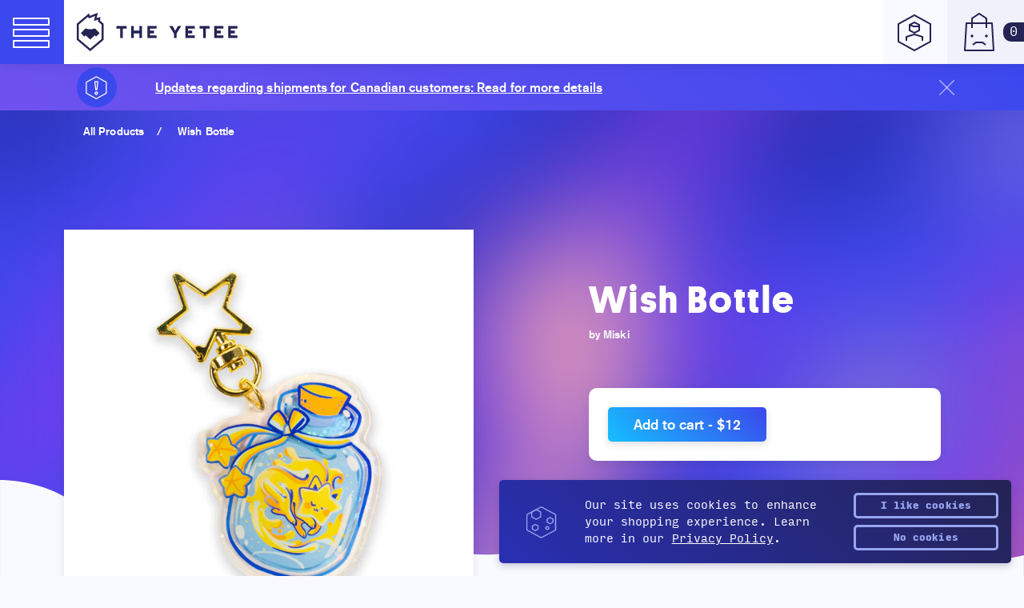

--- FILE ---
content_type: text/html; charset=utf-8
request_url: https://theyetee.com/products/wish-bottle
body_size: 43465
content:
<!doctype html>
<html>
  <head><!-- Google Tag Manager -->
      <script>
(function(w, d, s, l, i) {
  w[l] = w[l] || [];
  w[l].push({'gtm.start': new Date().getTime(), event: 'gtm.js'});
  var f = d.getElementsByTagName(s)[0],
    j = d.createElement(s),
    dl = l != 'dataLayer'
      ? '&l=' + l
      : '';
  j.async = true;
  j.src = 'https://www.googletagmanager.com/gtm.js?id=' + i + dl;
  f.parentNode.insertBefore(j, f);
})(window, document, 'script', 'dataLayer', 'GTM-W46N5N6');
</script>
    <!-- End Google Tag Manager -->
    
<meta charset="utf-8"> <meta http-equiv="x-ua-compatible" content="ie=edge,chrome=1">
    <meta name="viewport" content="width=device-width,initial-scale=1,shrink-to-fit=no">

    <link
      rel="shortcut icon"
      href="//theyetee.com/cdn/shop/t/3/assets/core--favicon.ico?v=157981188379575633021558717261"
      type="image/png" />

    <link rel="canonical" href="https://theyetee.com/products/wish-bottle"><title>Wish Bottle

      
      
        | The Yetee
    </title><meta name="description" content="Lightning in a bottle doesn&#39;t look nearly as cute as this!  A 1.75&quot; x 2&quot; tall keychain designed by miski Shipped with care from Yetee HQ in Aurora, Illinois. "><meta property="og:type" content="product">
  <meta property="og:title" content="Wish Bottle by The Yetee">
  <meta property="og:url" content="https://theyetee.com/products/wish-bottle">
  
    <meta property="og:image" content="https://theyetee.com/cdn/shop/files/Wish_Bottle_PH01_1024x.jpg?v=1689797775">
    <meta property="og:image:secure_url" content="https://theyetee.com/cdn/shop/files/Wish_Bottle_PH01_1024x.jpg?v=1689797775">
  
    <meta property="og:image" content="https://theyetee.com/cdn/shop/files/Wish_Bottle_PH02_1024x.jpg?v=1689797775">
    <meta property="og:image:secure_url" content="https://theyetee.com/cdn/shop/files/Wish_Bottle_PH02_1024x.jpg?v=1689797775">
  
    <meta property="og:image" content="https://theyetee.com/cdn/shop/files/Wish_Bottle_PH03_1024x.jpg?v=1689797775">
    <meta property="og:image:secure_url" content="https://theyetee.com/cdn/shop/files/Wish_Bottle_PH03_1024x.jpg?v=1689797775">
  
  <meta property="og:description" content="Lightning in a bottle doesn&#39;t look nearly as cute as this! 
A 1.75&quot; x 2&quot; tall keychain designed by miski
Shipped with care from Yetee HQ in Aurora, Illinois. "><meta property="og:site_name" content="The Yetee"><meta name="twitter:title" content="Wish Bottle">
  <meta name="twitter:description" content="Lightning in a bottle doesn&#39;t look nearly as cute as this! 
A 1.75&quot; x 2&quot; tall keychain designed by miski
Shipped with care from Yetee HQ in Aurora, Illinois. "><meta name="twitter:image" content="https://theyetee.com/cdn/shop/files/Wish_Bottle_PH01_1024x.jpg?v=1689797775">
    <meta name="twitter:image:width" content="1024">
    <meta name="twitter:image:height" content="1024"><meta name="twitter:card" content="summary_large_image">

<meta name="p:domain_verify" content="10141277c939bd063ce8e79d75ad5e53"/>
    <meta name="google-site-verification" content="NN91NLGlR3KUqcQjc6sORL1yV74HxHGTMlPMruKImrM" />
<link href="//theyetee.com/cdn/shop/t/3/assets/core--fontfile.scss.css?v=44966621077820242761696000113" rel="stylesheet" type="text/css" media="all" />
<link href="//theyetee.com/cdn/shop/t/3/assets/core--main.css?v=115311429486053327531759184955" rel="stylesheet" type="text/css" media="all" />
    <link href="//theyetee.com/cdn/shop/t/3/assets/core--images.scss.css?v=111603181540343972631558376709" rel="stylesheet" type="text/css" media="all" />

      

      


<script id="script__timer" type="text/javascript">
          var timer_start = Date.parse('2025-11-06T00:00:00-06:00'),
          timer_end = Date.parse('2025-11-10T00:00:00-06:00'),
          timer_start_cont = Date.parse('2025-11-06T00:00:00-06:00'),
          timer_end_cont = Date.parse('2025-11-07T00:00:00-06:00');
          var daily_timer_start = Date.parse('2025-11-06T00:00:00-06:00'),
          daily_timer_end = Date.parse('2025-11-10T00:00:00-06:00');
        </script><script src="https://ajax.googleapis.com/ajax/libs/jquery/3.3.1/jquery.min.js" type="text/javascript"></script>
<script src="//theyetee.com/cdn/shopifycloud/storefront/assets/themes_support/api.jquery-7ab1a3a4.js" type="text/javascript"></script>
<script src="//theyetee.com/cdn/shopifycloud/storefront/assets/themes_support/shopify_common-5f594365.js" type="text/javascript"></script>
<script src="//theyetee.com/cdn/shopifycloud/storefront/assets/themes_support/option_selection-b017cd28.js" type="text/javascript"></script>

<script src="//theyetee.com/cdn/shop/t/3/assets/core--plugins.js?v=78829393469014953521697130464" type="text/javascript"></script>
<script src="//theyetee.com/cdn/shop/t/3/assets/core--main.js?v=122928895407305575241726511237" type="text/javascript"></script>

<script src="//theyetee.com/cdn/shop/t/3/assets/theme--yetee.js?v=184229482283464522481761065625" type="text/javascript"></script>


<script id="script__cart" type="text/javascript">(function($){  $(document).ready(function(){CartJS.init({"note":null,"attributes":{},"original_total_price":0,"total_price":0,"total_discount":0,"total_weight":0.0,"item_count":0,"items":[],"requires_shipping":false,"currency":"USD","items_subtotal_price":0,"cart_level_discount_applications":[],"checkout_charge_amount":0}, { 'dataAPI': true, 'requestBodyClass': 'cart-loading', 'moneyFormat': '${{amount}}', 'moneyWithCurrencyFormat': '${{amount}} USD', });function shuffle(a) { var j, x, i; for (i = a.length - 1; i > 0; i--) { j = Math.floor(Math.random() * (i + 1)); x = a[i]; a[i] = a[j]; a[j] = x; } return a; } var allRecs = [{ title: "Knife Frog", label: 'Featured Item!', url: "\/products\/knife-frog", price: 1200, discounted_price: 0, img: "\/\/theyetee.com\/cdn\/shop\/files\/KnifeFrog_MockupA_150x.png?v=1753899446" },{ title: "The Pumpkin Hat", label: 'Featured Item!', url: "\/products\/halloween-hat", price: 2000, discounted_price: 0, img: "\/\/theyetee.com\/cdn\/shop\/files\/a_150x.jpg?v=1760536814" },{ title: "The Legend of Zelda: Breath of the Wild (Deluxe Double Vinyl)", label: 'Featured Item!', url: "\/products\/the-legend-of-zelda-breath-of-the-wild-deluxe-double-vinyl", price: 4000, discounted_price: 0, img: "\/\/theyetee.com\/cdn\/shop\/files\/ZeldaBOTW_2LP-STD_Render-1_150x.webp?v=1761750813" },{ title: "Ape Was Enough", label: 'Featured Item!', url: "\/products\/ape-was-enough", price: 500, discounted_price: 0, img: "\/\/theyetee.com\/cdn\/shop\/files\/ApeWasEnough_Bonussticker_Mockup_150x.png?v=1762186128" },{ title: "Promise Mascot Agency: Side • Alpha Chrome Yayo (Original Game Soundtrack)", label: 'Featured Item!', url: "\/products\/promise-mascot-agency-side-alpha-chrome-yayo-original-game-soundtrack", price: 4000, discounted_price: 0, img: "\/\/theyetee.com\/cdn\/shop\/files\/Promise-Mascot-Agency-Side-Alpha-Chrome-Yayo_vinyl_pink-twister_2048x2048_db09ac70-ef2e-4fa3-a012-e56009f5b092_150x.webp?v=1762356911" },]; shuffle(allRecs); var recViews = [];$('[data-recs-view]').each(function() { var cartRecs; cartRecs = rivets.bind( $(this), { recs: [] } ); recViews.push(cartRecs); });var cart_item_count = 0; $(document).on('cart.requestComplete', function(event, cart) {shuffle(allRecs); if(!$('.js--toggle-cart').hasClass('is--full') && cart.item_count > 0){ $('.js--toggle-cart').addClass('is--full'); } else if (cart.item_count == 0 && $('.js--toggle-cart').hasClass('is--full')) { $('.js--toggle-cart').removeClass('is--full'); $(recViews).each(function(index, view) { view.update({ recs: [] }); }); } if(cart.item_count > 0){ $(recViews).each(function(index, view) { view.update({ recs: allRecs.slice(0, 3) }); }); } if(cart.item_count > cart_item_count){ var cart_notif = anime.timeline({ easing: 'spring', loop: false }); cart_notif.add({ targets: '.js--cart-notify', opacity: 1, scale: 1, translateY: '10px', duration: 250, }).add({ targets: '.js--cart-notify', opacity: 0, scale: 0, translateY: 0, duration: 250, }, 2500); cart_item_count = cart.item_count; } else { cart_item_count = cart.item_count; }});  });})(jQuery);
</script>
<script async src="https://www.googletagmanager.com/gtag/js?id=AW-1012683857"></script>
<script>
  window.dataLayer = window.dataLayer || [];
  function gtag(){dataLayer.push(arguments);}
  gtag('js', new Date());

  gtag('config', 'AW-1012683857');
</script>
    <script>window.performance && window.performance.mark && window.performance.mark('shopify.content_for_header.start');</script><meta name="facebook-domain-verification" content="516xvr5i2vap0zuc5migelpito3xio">
<meta id="shopify-digital-wallet" name="shopify-digital-wallet" content="/22920133/digital_wallets/dialog">
<meta name="shopify-checkout-api-token" content="1851419bd1fcfc63d7e5074d8ad2b5f7">
<meta id="in-context-paypal-metadata" data-shop-id="22920133" data-venmo-supported="true" data-environment="production" data-locale="en_US" data-paypal-v4="true" data-currency="USD">
<link rel="alternate" type="application/json+oembed" href="https://theyetee.com/products/wish-bottle.oembed">
<script async="async" src="/checkouts/internal/preloads.js?locale=en-US"></script>
<link rel="preconnect" href="https://shop.app" crossorigin="anonymous">
<script async="async" src="https://shop.app/checkouts/internal/preloads.js?locale=en-US&shop_id=22920133" crossorigin="anonymous"></script>
<script id="apple-pay-shop-capabilities" type="application/json">{"shopId":22920133,"countryCode":"US","currencyCode":"USD","merchantCapabilities":["supports3DS"],"merchantId":"gid:\/\/shopify\/Shop\/22920133","merchantName":"The Yetee","requiredBillingContactFields":["postalAddress","email","phone"],"requiredShippingContactFields":["postalAddress","email","phone"],"shippingType":"shipping","supportedNetworks":["visa","masterCard","amex","discover","elo","jcb"],"total":{"type":"pending","label":"The Yetee","amount":"1.00"},"shopifyPaymentsEnabled":true,"supportsSubscriptions":true}</script>
<script id="shopify-features" type="application/json">{"accessToken":"1851419bd1fcfc63d7e5074d8ad2b5f7","betas":["rich-media-storefront-analytics"],"domain":"theyetee.com","predictiveSearch":true,"shopId":22920133,"locale":"en"}</script>
<script>var Shopify = Shopify || {};
Shopify.shop = "theyetee.myshopify.com";
Shopify.locale = "en";
Shopify.currency = {"active":"USD","rate":"1.0"};
Shopify.country = "US";
Shopify.theme = {"name":"The Yetee","id":44947275887,"schema_name":null,"schema_version":null,"theme_store_id":null,"role":"main"};
Shopify.theme.handle = "null";
Shopify.theme.style = {"id":null,"handle":null};
Shopify.cdnHost = "theyetee.com/cdn";
Shopify.routes = Shopify.routes || {};
Shopify.routes.root = "/";</script>
<script type="module">!function(o){(o.Shopify=o.Shopify||{}).modules=!0}(window);</script>
<script>!function(o){function n(){var o=[];function n(){o.push(Array.prototype.slice.apply(arguments))}return n.q=o,n}var t=o.Shopify=o.Shopify||{};t.loadFeatures=n(),t.autoloadFeatures=n()}(window);</script>
<script>
  window.ShopifyPay = window.ShopifyPay || {};
  window.ShopifyPay.apiHost = "shop.app\/pay";
  window.ShopifyPay.redirectState = null;
</script>
<script id="shop-js-analytics" type="application/json">{"pageType":"product"}</script>
<script defer="defer" async type="module" src="//theyetee.com/cdn/shopifycloud/shop-js/modules/v2/client.init-shop-cart-sync_CGREiBkR.en.esm.js"></script>
<script defer="defer" async type="module" src="//theyetee.com/cdn/shopifycloud/shop-js/modules/v2/chunk.common_Bt2Up4BP.esm.js"></script>
<script type="module">
  await import("//theyetee.com/cdn/shopifycloud/shop-js/modules/v2/client.init-shop-cart-sync_CGREiBkR.en.esm.js");
await import("//theyetee.com/cdn/shopifycloud/shop-js/modules/v2/chunk.common_Bt2Up4BP.esm.js");

  window.Shopify.SignInWithShop?.initShopCartSync?.({"fedCMEnabled":true,"windoidEnabled":true});

</script>
<script>
  window.Shopify = window.Shopify || {};
  if (!window.Shopify.featureAssets) window.Shopify.featureAssets = {};
  window.Shopify.featureAssets['shop-js'] = {"shop-cart-sync":["modules/v2/client.shop-cart-sync_CQNAmp__.en.esm.js","modules/v2/chunk.common_Bt2Up4BP.esm.js"],"init-windoid":["modules/v2/client.init-windoid_BMafEeJe.en.esm.js","modules/v2/chunk.common_Bt2Up4BP.esm.js"],"shop-cash-offers":["modules/v2/client.shop-cash-offers_3d66YIS3.en.esm.js","modules/v2/chunk.common_Bt2Up4BP.esm.js","modules/v2/chunk.modal_Dk0o9ppo.esm.js"],"init-fed-cm":["modules/v2/client.init-fed-cm_B-WG4sqw.en.esm.js","modules/v2/chunk.common_Bt2Up4BP.esm.js"],"shop-toast-manager":["modules/v2/client.shop-toast-manager_DhuhblEJ.en.esm.js","modules/v2/chunk.common_Bt2Up4BP.esm.js"],"shop-button":["modules/v2/client.shop-button_B5xLHL5j.en.esm.js","modules/v2/chunk.common_Bt2Up4BP.esm.js"],"avatar":["modules/v2/client.avatar_BTnouDA3.en.esm.js"],"init-shop-email-lookup-coordinator":["modules/v2/client.init-shop-email-lookup-coordinator_hqFayTDE.en.esm.js","modules/v2/chunk.common_Bt2Up4BP.esm.js"],"init-shop-cart-sync":["modules/v2/client.init-shop-cart-sync_CGREiBkR.en.esm.js","modules/v2/chunk.common_Bt2Up4BP.esm.js"],"shop-login-button":["modules/v2/client.shop-login-button_g5QkWrqe.en.esm.js","modules/v2/chunk.common_Bt2Up4BP.esm.js","modules/v2/chunk.modal_Dk0o9ppo.esm.js"],"pay-button":["modules/v2/client.pay-button_Cuf0bNvL.en.esm.js","modules/v2/chunk.common_Bt2Up4BP.esm.js"],"init-shop-for-new-customer-accounts":["modules/v2/client.init-shop-for-new-customer-accounts_Bxwhl6__.en.esm.js","modules/v2/client.shop-login-button_g5QkWrqe.en.esm.js","modules/v2/chunk.common_Bt2Up4BP.esm.js","modules/v2/chunk.modal_Dk0o9ppo.esm.js"],"init-customer-accounts-sign-up":["modules/v2/client.init-customer-accounts-sign-up_al3d1WE3.en.esm.js","modules/v2/client.shop-login-button_g5QkWrqe.en.esm.js","modules/v2/chunk.common_Bt2Up4BP.esm.js","modules/v2/chunk.modal_Dk0o9ppo.esm.js"],"shop-follow-button":["modules/v2/client.shop-follow-button_B9MutJJO.en.esm.js","modules/v2/chunk.common_Bt2Up4BP.esm.js","modules/v2/chunk.modal_Dk0o9ppo.esm.js"],"checkout-modal":["modules/v2/client.checkout-modal_OBPaeP-J.en.esm.js","modules/v2/chunk.common_Bt2Up4BP.esm.js","modules/v2/chunk.modal_Dk0o9ppo.esm.js"],"init-customer-accounts":["modules/v2/client.init-customer-accounts_Brxa5h1K.en.esm.js","modules/v2/client.shop-login-button_g5QkWrqe.en.esm.js","modules/v2/chunk.common_Bt2Up4BP.esm.js","modules/v2/chunk.modal_Dk0o9ppo.esm.js"],"lead-capture":["modules/v2/client.lead-capture_BBBv1Qpe.en.esm.js","modules/v2/chunk.common_Bt2Up4BP.esm.js","modules/v2/chunk.modal_Dk0o9ppo.esm.js"],"shop-login":["modules/v2/client.shop-login_DoNRI_y4.en.esm.js","modules/v2/chunk.common_Bt2Up4BP.esm.js","modules/v2/chunk.modal_Dk0o9ppo.esm.js"],"payment-terms":["modules/v2/client.payment-terms_BlOJedZ2.en.esm.js","modules/v2/chunk.common_Bt2Up4BP.esm.js","modules/v2/chunk.modal_Dk0o9ppo.esm.js"]};
</script>
<script>(function() {
  var isLoaded = false;
  function asyncLoad() {
    if (isLoaded) return;
    isLoaded = true;
    var urls = ["https:\/\/formbuilder.hulkapps.com\/skeletopapp.js?shop=theyetee.myshopify.com","https:\/\/cookiebar.hulkapps.com\/hulk_cookie_bar.js?shop=theyetee.myshopify.com","\/\/cdn.shopify.com\/proxy\/410d1ee03b1a8e4972684c51451647adeaa4a97ec890b0f3ae7e2572a803319c\/static.cdn.printful.com\/static\/js\/external\/shopify-product-customizer.js?v=0.28\u0026shop=theyetee.myshopify.com\u0026sp-cache-control=cHVibGljLCBtYXgtYWdlPTkwMA","https:\/\/static.rechargecdn.com\/assets\/js\/widget.min.js?shop=theyetee.myshopify.com","https:\/\/omnisnippet1.com\/platforms\/shopify.js?source=scriptTag\u0026v=2025-09-09T20\u0026shop=theyetee.myshopify.com","https:\/\/d18eg7dreypte5.cloudfront.net\/browse-abandonment\/smsbump_timer.js?shop=theyetee.myshopify.com"];
    for (var i = 0; i < urls.length; i++) {
      var s = document.createElement('script');
      s.type = 'text/javascript';
      s.async = true;
      s.src = urls[i];
      var x = document.getElementsByTagName('script')[0];
      x.parentNode.insertBefore(s, x);
    }
  };
  if(window.attachEvent) {
    window.attachEvent('onload', asyncLoad);
  } else {
    window.addEventListener('load', asyncLoad, false);
  }
})();</script>
<script id="__st">var __st={"a":22920133,"offset":-21600,"reqid":"3672a8e6-ec49-4589-89ad-f54c1d415ad0-1762611056","pageurl":"theyetee.com\/products\/wish-bottle","u":"e36913868e96","p":"product","rtyp":"product","rid":7120074440815};</script>
<script>window.ShopifyPaypalV4VisibilityTracking = true;</script>
<script id="captcha-bootstrap">!function(){'use strict';const t='contact',e='account',n='new_comment',o=[[t,t],['blogs',n],['comments',n],[t,'customer']],c=[[e,'customer_login'],[e,'guest_login'],[e,'recover_customer_password'],[e,'create_customer']],r=t=>t.map((([t,e])=>`form[action*='/${t}']:not([data-nocaptcha='true']) input[name='form_type'][value='${e}']`)).join(','),a=t=>()=>t?[...document.querySelectorAll(t)].map((t=>t.form)):[];function s(){const t=[...o],e=r(t);return a(e)}const i='password',u='form_key',d=['recaptcha-v3-token','g-recaptcha-response','h-captcha-response',i],f=()=>{try{return window.sessionStorage}catch{return}},m='__shopify_v',_=t=>t.elements[u];function p(t,e,n=!1){try{const o=window.sessionStorage,c=JSON.parse(o.getItem(e)),{data:r}=function(t){const{data:e,action:n}=t;return t[m]||n?{data:e,action:n}:{data:t,action:n}}(c);for(const[e,n]of Object.entries(r))t.elements[e]&&(t.elements[e].value=n);n&&o.removeItem(e)}catch(o){console.error('form repopulation failed',{error:o})}}const l='form_type',E='cptcha';function T(t){t.dataset[E]=!0}const w=window,h=w.document,L='Shopify',v='ce_forms',y='captcha';let A=!1;((t,e)=>{const n=(g='f06e6c50-85a8-45c8-87d0-21a2b65856fe',I='https://cdn.shopify.com/shopifycloud/storefront-forms-hcaptcha/ce_storefront_forms_captcha_hcaptcha.v1.5.2.iife.js',D={infoText:'Protected by hCaptcha',privacyText:'Privacy',termsText:'Terms'},(t,e,n)=>{const o=w[L][v],c=o.bindForm;if(c)return c(t,g,e,D).then(n);var r;o.q.push([[t,g,e,D],n]),r=I,A||(h.body.append(Object.assign(h.createElement('script'),{id:'captcha-provider',async:!0,src:r})),A=!0)});var g,I,D;w[L]=w[L]||{},w[L][v]=w[L][v]||{},w[L][v].q=[],w[L][y]=w[L][y]||{},w[L][y].protect=function(t,e){n(t,void 0,e),T(t)},Object.freeze(w[L][y]),function(t,e,n,w,h,L){const[v,y,A,g]=function(t,e,n){const i=e?o:[],u=t?c:[],d=[...i,...u],f=r(d),m=r(i),_=r(d.filter((([t,e])=>n.includes(e))));return[a(f),a(m),a(_),s()]}(w,h,L),I=t=>{const e=t.target;return e instanceof HTMLFormElement?e:e&&e.form},D=t=>v().includes(t);t.addEventListener('submit',(t=>{const e=I(t);if(!e)return;const n=D(e)&&!e.dataset.hcaptchaBound&&!e.dataset.recaptchaBound,o=_(e),c=g().includes(e)&&(!o||!o.value);(n||c)&&t.preventDefault(),c&&!n&&(function(t){try{if(!f())return;!function(t){const e=f();if(!e)return;const n=_(t);if(!n)return;const o=n.value;o&&e.removeItem(o)}(t);const e=Array.from(Array(32),(()=>Math.random().toString(36)[2])).join('');!function(t,e){_(t)||t.append(Object.assign(document.createElement('input'),{type:'hidden',name:u})),t.elements[u].value=e}(t,e),function(t,e){const n=f();if(!n)return;const o=[...t.querySelectorAll(`input[type='${i}']`)].map((({name:t})=>t)),c=[...d,...o],r={};for(const[a,s]of new FormData(t).entries())c.includes(a)||(r[a]=s);n.setItem(e,JSON.stringify({[m]:1,action:t.action,data:r}))}(t,e)}catch(e){console.error('failed to persist form',e)}}(e),e.submit())}));const S=(t,e)=>{t&&!t.dataset[E]&&(n(t,e.some((e=>e===t))),T(t))};for(const o of['focusin','change'])t.addEventListener(o,(t=>{const e=I(t);D(e)&&S(e,y())}));const B=e.get('form_key'),M=e.get(l),P=B&&M;t.addEventListener('DOMContentLoaded',(()=>{const t=y();if(P)for(const e of t)e.elements[l].value===M&&p(e,B);[...new Set([...A(),...v().filter((t=>'true'===t.dataset.shopifyCaptcha))])].forEach((e=>S(e,t)))}))}(h,new URLSearchParams(w.location.search),n,t,e,['guest_login'])})(!0,!0)}();</script>
<script integrity="sha256-52AcMU7V7pcBOXWImdc/TAGTFKeNjmkeM1Pvks/DTgc=" data-source-attribution="shopify.loadfeatures" defer="defer" src="//theyetee.com/cdn/shopifycloud/storefront/assets/storefront/load_feature-81c60534.js" crossorigin="anonymous"></script>
<script crossorigin="anonymous" defer="defer" src="//theyetee.com/cdn/shopifycloud/storefront/assets/shopify_pay/storefront-65b4c6d7.js?v=20250812"></script>
<script data-source-attribution="shopify.dynamic_checkout.dynamic.init">var Shopify=Shopify||{};Shopify.PaymentButton=Shopify.PaymentButton||{isStorefrontPortableWallets:!0,init:function(){window.Shopify.PaymentButton.init=function(){};var t=document.createElement("script");t.src="https://theyetee.com/cdn/shopifycloud/portable-wallets/latest/portable-wallets.en.js",t.type="module",document.head.appendChild(t)}};
</script>
<script data-source-attribution="shopify.dynamic_checkout.buyer_consent">
  function portableWalletsHideBuyerConsent(e){var t=document.getElementById("shopify-buyer-consent"),n=document.getElementById("shopify-subscription-policy-button");t&&n&&(t.classList.add("hidden"),t.setAttribute("aria-hidden","true"),n.removeEventListener("click",e))}function portableWalletsShowBuyerConsent(e){var t=document.getElementById("shopify-buyer-consent"),n=document.getElementById("shopify-subscription-policy-button");t&&n&&(t.classList.remove("hidden"),t.removeAttribute("aria-hidden"),n.addEventListener("click",e))}window.Shopify?.PaymentButton&&(window.Shopify.PaymentButton.hideBuyerConsent=portableWalletsHideBuyerConsent,window.Shopify.PaymentButton.showBuyerConsent=portableWalletsShowBuyerConsent);
</script>
<script data-source-attribution="shopify.dynamic_checkout.cart.bootstrap">document.addEventListener("DOMContentLoaded",(function(){function t(){return document.querySelector("shopify-accelerated-checkout-cart, shopify-accelerated-checkout")}if(t())Shopify.PaymentButton.init();else{new MutationObserver((function(e,n){t()&&(Shopify.PaymentButton.init(),n.disconnect())})).observe(document.body,{childList:!0,subtree:!0})}}));
</script>
<link id="shopify-accelerated-checkout-styles" rel="stylesheet" media="screen" href="https://theyetee.com/cdn/shopifycloud/portable-wallets/latest/accelerated-checkout-backwards-compat.css" crossorigin="anonymous">
<style id="shopify-accelerated-checkout-cart">
        #shopify-buyer-consent {
  margin-top: 1em;
  display: inline-block;
  width: 100%;
}

#shopify-buyer-consent.hidden {
  display: none;
}

#shopify-subscription-policy-button {
  background: none;
  border: none;
  padding: 0;
  text-decoration: underline;
  font-size: inherit;
  cursor: pointer;
}

#shopify-subscription-policy-button::before {
  box-shadow: none;
}

      </style>

<script>window.performance && window.performance.mark && window.performance.mark('shopify.content_for_header.end');</script>

  <link href="https://monorail-edge.shopifysvc.com" rel="dns-prefetch">
<script>(function(){if ("sendBeacon" in navigator && "performance" in window) {try {var session_token_from_headers = performance.getEntriesByType('navigation')[0].serverTiming.find(x => x.name == '_s').description;} catch {var session_token_from_headers = undefined;}var session_cookie_matches = document.cookie.match(/_shopify_s=([^;]*)/);var session_token_from_cookie = session_cookie_matches && session_cookie_matches.length === 2 ? session_cookie_matches[1] : "";var session_token = session_token_from_headers || session_token_from_cookie || "";function handle_abandonment_event(e) {var entries = performance.getEntries().filter(function(entry) {return /monorail-edge.shopifysvc.com/.test(entry.name);});if (!window.abandonment_tracked && entries.length === 0) {window.abandonment_tracked = true;var currentMs = Date.now();var navigation_start = performance.timing.navigationStart;var payload = {shop_id: 22920133,url: window.location.href,navigation_start,duration: currentMs - navigation_start,session_token,page_type: "product"};window.navigator.sendBeacon("https://monorail-edge.shopifysvc.com/v1/produce", JSON.stringify({schema_id: "online_store_buyer_site_abandonment/1.1",payload: payload,metadata: {event_created_at_ms: currentMs,event_sent_at_ms: currentMs}}));}}window.addEventListener('pagehide', handle_abandonment_event);}}());</script>
<script id="web-pixels-manager-setup">(function e(e,d,r,n,o){if(void 0===o&&(o={}),!Boolean(null===(a=null===(i=window.Shopify)||void 0===i?void 0:i.analytics)||void 0===a?void 0:a.replayQueue)){var i,a;window.Shopify=window.Shopify||{};var t=window.Shopify;t.analytics=t.analytics||{};var s=t.analytics;s.replayQueue=[],s.publish=function(e,d,r){return s.replayQueue.push([e,d,r]),!0};try{self.performance.mark("wpm:start")}catch(e){}var l=function(){var e={modern:/Edge?\/(1{2}[4-9]|1[2-9]\d|[2-9]\d{2}|\d{4,})\.\d+(\.\d+|)|Firefox\/(1{2}[4-9]|1[2-9]\d|[2-9]\d{2}|\d{4,})\.\d+(\.\d+|)|Chrom(ium|e)\/(9{2}|\d{3,})\.\d+(\.\d+|)|(Maci|X1{2}).+ Version\/(15\.\d+|(1[6-9]|[2-9]\d|\d{3,})\.\d+)([,.]\d+|)( \(\w+\)|)( Mobile\/\w+|) Safari\/|Chrome.+OPR\/(9{2}|\d{3,})\.\d+\.\d+|(CPU[ +]OS|iPhone[ +]OS|CPU[ +]iPhone|CPU IPhone OS|CPU iPad OS)[ +]+(15[._]\d+|(1[6-9]|[2-9]\d|\d{3,})[._]\d+)([._]\d+|)|Android:?[ /-](13[3-9]|1[4-9]\d|[2-9]\d{2}|\d{4,})(\.\d+|)(\.\d+|)|Android.+Firefox\/(13[5-9]|1[4-9]\d|[2-9]\d{2}|\d{4,})\.\d+(\.\d+|)|Android.+Chrom(ium|e)\/(13[3-9]|1[4-9]\d|[2-9]\d{2}|\d{4,})\.\d+(\.\d+|)|SamsungBrowser\/([2-9]\d|\d{3,})\.\d+/,legacy:/Edge?\/(1[6-9]|[2-9]\d|\d{3,})\.\d+(\.\d+|)|Firefox\/(5[4-9]|[6-9]\d|\d{3,})\.\d+(\.\d+|)|Chrom(ium|e)\/(5[1-9]|[6-9]\d|\d{3,})\.\d+(\.\d+|)([\d.]+$|.*Safari\/(?![\d.]+ Edge\/[\d.]+$))|(Maci|X1{2}).+ Version\/(10\.\d+|(1[1-9]|[2-9]\d|\d{3,})\.\d+)([,.]\d+|)( \(\w+\)|)( Mobile\/\w+|) Safari\/|Chrome.+OPR\/(3[89]|[4-9]\d|\d{3,})\.\d+\.\d+|(CPU[ +]OS|iPhone[ +]OS|CPU[ +]iPhone|CPU IPhone OS|CPU iPad OS)[ +]+(10[._]\d+|(1[1-9]|[2-9]\d|\d{3,})[._]\d+)([._]\d+|)|Android:?[ /-](13[3-9]|1[4-9]\d|[2-9]\d{2}|\d{4,})(\.\d+|)(\.\d+|)|Mobile Safari.+OPR\/([89]\d|\d{3,})\.\d+\.\d+|Android.+Firefox\/(13[5-9]|1[4-9]\d|[2-9]\d{2}|\d{4,})\.\d+(\.\d+|)|Android.+Chrom(ium|e)\/(13[3-9]|1[4-9]\d|[2-9]\d{2}|\d{4,})\.\d+(\.\d+|)|Android.+(UC? ?Browser|UCWEB|U3)[ /]?(15\.([5-9]|\d{2,})|(1[6-9]|[2-9]\d|\d{3,})\.\d+)\.\d+|SamsungBrowser\/(5\.\d+|([6-9]|\d{2,})\.\d+)|Android.+MQ{2}Browser\/(14(\.(9|\d{2,})|)|(1[5-9]|[2-9]\d|\d{3,})(\.\d+|))(\.\d+|)|K[Aa][Ii]OS\/(3\.\d+|([4-9]|\d{2,})\.\d+)(\.\d+|)/},d=e.modern,r=e.legacy,n=navigator.userAgent;return n.match(d)?"modern":n.match(r)?"legacy":"unknown"}(),u="modern"===l?"modern":"legacy",c=(null!=n?n:{modern:"",legacy:""})[u],f=function(e){return[e.baseUrl,"/wpm","/b",e.hashVersion,"modern"===e.buildTarget?"m":"l",".js"].join("")}({baseUrl:d,hashVersion:r,buildTarget:u}),m=function(e){var d=e.version,r=e.bundleTarget,n=e.surface,o=e.pageUrl,i=e.monorailEndpoint;return{emit:function(e){var a=e.status,t=e.errorMsg,s=(new Date).getTime(),l=JSON.stringify({metadata:{event_sent_at_ms:s},events:[{schema_id:"web_pixels_manager_load/3.1",payload:{version:d,bundle_target:r,page_url:o,status:a,surface:n,error_msg:t},metadata:{event_created_at_ms:s}}]});if(!i)return console&&console.warn&&console.warn("[Web Pixels Manager] No Monorail endpoint provided, skipping logging."),!1;try{return self.navigator.sendBeacon.bind(self.navigator)(i,l)}catch(e){}var u=new XMLHttpRequest;try{return u.open("POST",i,!0),u.setRequestHeader("Content-Type","text/plain"),u.send(l),!0}catch(e){return console&&console.warn&&console.warn("[Web Pixels Manager] Got an unhandled error while logging to Monorail."),!1}}}}({version:r,bundleTarget:l,surface:e.surface,pageUrl:self.location.href,monorailEndpoint:e.monorailEndpoint});try{o.browserTarget=l,function(e){var d=e.src,r=e.async,n=void 0===r||r,o=e.onload,i=e.onerror,a=e.sri,t=e.scriptDataAttributes,s=void 0===t?{}:t,l=document.createElement("script"),u=document.querySelector("head"),c=document.querySelector("body");if(l.async=n,l.src=d,a&&(l.integrity=a,l.crossOrigin="anonymous"),s)for(var f in s)if(Object.prototype.hasOwnProperty.call(s,f))try{l.dataset[f]=s[f]}catch(e){}if(o&&l.addEventListener("load",o),i&&l.addEventListener("error",i),u)u.appendChild(l);else{if(!c)throw new Error("Did not find a head or body element to append the script");c.appendChild(l)}}({src:f,async:!0,onload:function(){if(!function(){var e,d;return Boolean(null===(d=null===(e=window.Shopify)||void 0===e?void 0:e.analytics)||void 0===d?void 0:d.initialized)}()){var d=window.webPixelsManager.init(e)||void 0;if(d){var r=window.Shopify.analytics;r.replayQueue.forEach((function(e){var r=e[0],n=e[1],o=e[2];d.publishCustomEvent(r,n,o)})),r.replayQueue=[],r.publish=d.publishCustomEvent,r.visitor=d.visitor,r.initialized=!0}}},onerror:function(){return m.emit({status:"failed",errorMsg:"".concat(f," has failed to load")})},sri:function(e){var d=/^sha384-[A-Za-z0-9+/=]+$/;return"string"==typeof e&&d.test(e)}(c)?c:"",scriptDataAttributes:o}),m.emit({status:"loading"})}catch(e){m.emit({status:"failed",errorMsg:(null==e?void 0:e.message)||"Unknown error"})}}})({shopId: 22920133,storefrontBaseUrl: "https://theyetee.com",extensionsBaseUrl: "https://extensions.shopifycdn.com/cdn/shopifycloud/web-pixels-manager",monorailEndpoint: "https://monorail-edge.shopifysvc.com/unstable/produce_batch",surface: "storefront-renderer",enabledBetaFlags: ["2dca8a86"],webPixelsConfigList: [{"id":"1331101807","configuration":"{\"store\":\"theyetee.myshopify.com\"}","eventPayloadVersion":"v1","runtimeContext":"STRICT","scriptVersion":"8450b52b59e80bfb2255f1e069ee1acd","type":"APP","apiClientId":740217,"privacyPurposes":["ANALYTICS","MARKETING","SALE_OF_DATA"],"dataSharingAdjustments":{"protectedCustomerApprovalScopes":["read_customer_address","read_customer_email","read_customer_name","read_customer_personal_data","read_customer_phone"]}},{"id":"1222803567","configuration":"{\"shop\":\"theyetee.myshopify.com\"}","eventPayloadVersion":"v1","runtimeContext":"STRICT","scriptVersion":"933d4caa1e2cc643aeb46e3c5f7a4c7d","type":"APP","apiClientId":18394152961,"privacyPurposes":["ANALYTICS"],"dataSharingAdjustments":{"protectedCustomerApprovalScopes":["read_customer_email","read_customer_name","read_customer_personal_data","read_customer_phone"]}},{"id":"1181876335","configuration":"{\"apiURL\":\"https:\/\/api.omnisend.com\",\"appURL\":\"https:\/\/app.omnisend.com\",\"brandID\":\"68c087a8cfa3b70cffc69af7\",\"trackingURL\":\"https:\/\/wt.omnisendlink.com\"}","eventPayloadVersion":"v1","runtimeContext":"STRICT","scriptVersion":"aa9feb15e63a302383aa48b053211bbb","type":"APP","apiClientId":186001,"privacyPurposes":["ANALYTICS","MARKETING","SALE_OF_DATA"],"dataSharingAdjustments":{"protectedCustomerApprovalScopes":["read_customer_address","read_customer_email","read_customer_name","read_customer_personal_data","read_customer_phone"]}},{"id":"903544943","configuration":"{\"config\":\"{\\\"google_tag_ids\\\":[\\\"G-EKK02D3VZ0\\\",\\\"AW-1012683857\\\",\\\"GT-TNSBH8WG\\\"],\\\"target_country\\\":\\\"ZZ\\\",\\\"gtag_events\\\":[{\\\"type\\\":\\\"begin_checkout\\\",\\\"action_label\\\":[\\\"G-EKK02D3VZ0\\\",\\\"AW-1012683857\\\/Zm4XCM2ApfUaENGo8eID\\\"]},{\\\"type\\\":\\\"search\\\",\\\"action_label\\\":[\\\"G-EKK02D3VZ0\\\",\\\"AW-1012683857\\\/axp8CNmApfUaENGo8eID\\\"]},{\\\"type\\\":\\\"view_item\\\",\\\"action_label\\\":[\\\"G-EKK02D3VZ0\\\",\\\"AW-1012683857\\\/7trlCNaApfUaENGo8eID\\\",\\\"MC-8PXX7G1DFV\\\"]},{\\\"type\\\":\\\"purchase\\\",\\\"action_label\\\":[\\\"G-EKK02D3VZ0\\\",\\\"AW-1012683857\\\/ctQZCMqApfUaENGo8eID\\\",\\\"MC-8PXX7G1DFV\\\"]},{\\\"type\\\":\\\"page_view\\\",\\\"action_label\\\":[\\\"G-EKK02D3VZ0\\\",\\\"AW-1012683857\\\/picPCNOApfUaENGo8eID\\\",\\\"MC-8PXX7G1DFV\\\"]},{\\\"type\\\":\\\"add_payment_info\\\",\\\"action_label\\\":[\\\"G-EKK02D3VZ0\\\",\\\"AW-1012683857\\\/CMC4CNyApfUaENGo8eID\\\"]},{\\\"type\\\":\\\"add_to_cart\\\",\\\"action_label\\\":[\\\"G-EKK02D3VZ0\\\",\\\"AW-1012683857\\\/yKB0CNCApfUaENGo8eID\\\"]}],\\\"enable_monitoring_mode\\\":false}\"}","eventPayloadVersion":"v1","runtimeContext":"OPEN","scriptVersion":"b2a88bafab3e21179ed38636efcd8a93","type":"APP","apiClientId":1780363,"privacyPurposes":[],"dataSharingAdjustments":{"protectedCustomerApprovalScopes":["read_customer_address","read_customer_email","read_customer_name","read_customer_personal_data","read_customer_phone"]}},{"id":"34504815","configuration":"{\"storeIdentity\":\"theyetee.myshopify.com\",\"baseURL\":\"https:\\\/\\\/api.printful.com\\\/shopify-pixels\"}","eventPayloadVersion":"v1","runtimeContext":"STRICT","scriptVersion":"74f275712857ab41bea9d998dcb2f9da","type":"APP","apiClientId":156624,"privacyPurposes":["ANALYTICS","MARKETING","SALE_OF_DATA"],"dataSharingAdjustments":{"protectedCustomerApprovalScopes":["read_customer_address","read_customer_email","read_customer_name","read_customer_personal_data","read_customer_phone"]}},{"id":"3211375","configuration":"{\"myshopifyDomain\":\"theyetee.myshopify.com\"}","eventPayloadVersion":"v1","runtimeContext":"STRICT","scriptVersion":"23b97d18e2aa74363140dc29c9284e87","type":"APP","apiClientId":2775569,"privacyPurposes":["ANALYTICS","MARKETING","SALE_OF_DATA"],"dataSharingAdjustments":{"protectedCustomerApprovalScopes":[]}},{"id":"shopify-app-pixel","configuration":"{}","eventPayloadVersion":"v1","runtimeContext":"STRICT","scriptVersion":"0450","apiClientId":"shopify-pixel","type":"APP","privacyPurposes":["ANALYTICS","MARKETING"]},{"id":"shopify-custom-pixel","eventPayloadVersion":"v1","runtimeContext":"LAX","scriptVersion":"0450","apiClientId":"shopify-pixel","type":"CUSTOM","privacyPurposes":["ANALYTICS","MARKETING"]}],isMerchantRequest: false,initData: {"shop":{"name":"The Yetee","paymentSettings":{"currencyCode":"USD"},"myshopifyDomain":"theyetee.myshopify.com","countryCode":"US","storefrontUrl":"https:\/\/theyetee.com"},"customer":null,"cart":null,"checkout":null,"productVariants":[{"price":{"amount":12.0,"currencyCode":"USD"},"product":{"title":"Wish Bottle","vendor":"Miski","id":"7120074440815","untranslatedTitle":"Wish Bottle","url":"\/products\/wish-bottle","type":"Keychain"},"id":"41093579047023","image":{"src":"\/\/theyetee.com\/cdn\/shop\/files\/Wish_Bottle_PH01.jpg?v=1689797775"},"sku":"MISKI-WISHBOTTLE-KEYCHAIN","title":"Default Title","untranslatedTitle":"Default Title"}],"purchasingCompany":null},},"https://theyetee.com/cdn","ae1676cfwd2530674p4253c800m34e853cb",{"modern":"","legacy":""},{"shopId":"22920133","storefrontBaseUrl":"https:\/\/theyetee.com","extensionBaseUrl":"https:\/\/extensions.shopifycdn.com\/cdn\/shopifycloud\/web-pixels-manager","surface":"storefront-renderer","enabledBetaFlags":"[\"2dca8a86\"]","isMerchantRequest":"false","hashVersion":"ae1676cfwd2530674p4253c800m34e853cb","publish":"custom","events":"[[\"page_viewed\",{}],[\"product_viewed\",{\"productVariant\":{\"price\":{\"amount\":12.0,\"currencyCode\":\"USD\"},\"product\":{\"title\":\"Wish Bottle\",\"vendor\":\"Miski\",\"id\":\"7120074440815\",\"untranslatedTitle\":\"Wish Bottle\",\"url\":\"\/products\/wish-bottle\",\"type\":\"Keychain\"},\"id\":\"41093579047023\",\"image\":{\"src\":\"\/\/theyetee.com\/cdn\/shop\/files\/Wish_Bottle_PH01.jpg?v=1689797775\"},\"sku\":\"MISKI-WISHBOTTLE-KEYCHAIN\",\"title\":\"Default Title\",\"untranslatedTitle\":\"Default Title\"}}]]"});</script><script>
  window.ShopifyAnalytics = window.ShopifyAnalytics || {};
  window.ShopifyAnalytics.meta = window.ShopifyAnalytics.meta || {};
  window.ShopifyAnalytics.meta.currency = 'USD';
  var meta = {"product":{"id":7120074440815,"gid":"gid:\/\/shopify\/Product\/7120074440815","vendor":"Miski","type":"Keychain","variants":[{"id":41093579047023,"price":1200,"name":"Wish Bottle","public_title":null,"sku":"MISKI-WISHBOTTLE-KEYCHAIN"}],"remote":false},"page":{"pageType":"product","resourceType":"product","resourceId":7120074440815}};
  for (var attr in meta) {
    window.ShopifyAnalytics.meta[attr] = meta[attr];
  }
</script>
<script class="analytics">
  (function () {
    var customDocumentWrite = function(content) {
      var jquery = null;

      if (window.jQuery) {
        jquery = window.jQuery;
      } else if (window.Checkout && window.Checkout.$) {
        jquery = window.Checkout.$;
      }

      if (jquery) {
        jquery('body').append(content);
      }
    };

    var hasLoggedConversion = function(token) {
      if (token) {
        return document.cookie.indexOf('loggedConversion=' + token) !== -1;
      }
      return false;
    }

    var setCookieIfConversion = function(token) {
      if (token) {
        var twoMonthsFromNow = new Date(Date.now());
        twoMonthsFromNow.setMonth(twoMonthsFromNow.getMonth() + 2);

        document.cookie = 'loggedConversion=' + token + '; expires=' + twoMonthsFromNow;
      }
    }

    var trekkie = window.ShopifyAnalytics.lib = window.trekkie = window.trekkie || [];
    if (trekkie.integrations) {
      return;
    }
    trekkie.methods = [
      'identify',
      'page',
      'ready',
      'track',
      'trackForm',
      'trackLink'
    ];
    trekkie.factory = function(method) {
      return function() {
        var args = Array.prototype.slice.call(arguments);
        args.unshift(method);
        trekkie.push(args);
        return trekkie;
      };
    };
    for (var i = 0; i < trekkie.methods.length; i++) {
      var key = trekkie.methods[i];
      trekkie[key] = trekkie.factory(key);
    }
    trekkie.load = function(config) {
      trekkie.config = config || {};
      trekkie.config.initialDocumentCookie = document.cookie;
      var first = document.getElementsByTagName('script')[0];
      var script = document.createElement('script');
      script.type = 'text/javascript';
      script.onerror = function(e) {
        var scriptFallback = document.createElement('script');
        scriptFallback.type = 'text/javascript';
        scriptFallback.onerror = function(error) {
                var Monorail = {
      produce: function produce(monorailDomain, schemaId, payload) {
        var currentMs = new Date().getTime();
        var event = {
          schema_id: schemaId,
          payload: payload,
          metadata: {
            event_created_at_ms: currentMs,
            event_sent_at_ms: currentMs
          }
        };
        return Monorail.sendRequest("https://" + monorailDomain + "/v1/produce", JSON.stringify(event));
      },
      sendRequest: function sendRequest(endpointUrl, payload) {
        // Try the sendBeacon API
        if (window && window.navigator && typeof window.navigator.sendBeacon === 'function' && typeof window.Blob === 'function' && !Monorail.isIos12()) {
          var blobData = new window.Blob([payload], {
            type: 'text/plain'
          });

          if (window.navigator.sendBeacon(endpointUrl, blobData)) {
            return true;
          } // sendBeacon was not successful

        } // XHR beacon

        var xhr = new XMLHttpRequest();

        try {
          xhr.open('POST', endpointUrl);
          xhr.setRequestHeader('Content-Type', 'text/plain');
          xhr.send(payload);
        } catch (e) {
          console.log(e);
        }

        return false;
      },
      isIos12: function isIos12() {
        return window.navigator.userAgent.lastIndexOf('iPhone; CPU iPhone OS 12_') !== -1 || window.navigator.userAgent.lastIndexOf('iPad; CPU OS 12_') !== -1;
      }
    };
    Monorail.produce('monorail-edge.shopifysvc.com',
      'trekkie_storefront_load_errors/1.1',
      {shop_id: 22920133,
      theme_id: 44947275887,
      app_name: "storefront",
      context_url: window.location.href,
      source_url: "//theyetee.com/cdn/s/trekkie.storefront.308893168db1679b4a9f8a086857af995740364f.min.js"});

        };
        scriptFallback.async = true;
        scriptFallback.src = '//theyetee.com/cdn/s/trekkie.storefront.308893168db1679b4a9f8a086857af995740364f.min.js';
        first.parentNode.insertBefore(scriptFallback, first);
      };
      script.async = true;
      script.src = '//theyetee.com/cdn/s/trekkie.storefront.308893168db1679b4a9f8a086857af995740364f.min.js';
      first.parentNode.insertBefore(script, first);
    };
    trekkie.load(
      {"Trekkie":{"appName":"storefront","development":false,"defaultAttributes":{"shopId":22920133,"isMerchantRequest":null,"themeId":44947275887,"themeCityHash":"9686450902091123958","contentLanguage":"en","currency":"USD"},"isServerSideCookieWritingEnabled":true,"monorailRegion":"shop_domain","enabledBetaFlags":["f0df213a"]},"Session Attribution":{},"S2S":{"facebookCapiEnabled":false,"source":"trekkie-storefront-renderer","apiClientId":580111}}
    );

    var loaded = false;
    trekkie.ready(function() {
      if (loaded) return;
      loaded = true;

      window.ShopifyAnalytics.lib = window.trekkie;

      var originalDocumentWrite = document.write;
      document.write = customDocumentWrite;
      try { window.ShopifyAnalytics.merchantGoogleAnalytics.call(this); } catch(error) {};
      document.write = originalDocumentWrite;

      window.ShopifyAnalytics.lib.page(null,{"pageType":"product","resourceType":"product","resourceId":7120074440815,"shopifyEmitted":true});

      var match = window.location.pathname.match(/checkouts\/(.+)\/(thank_you|post_purchase)/)
      var token = match? match[1]: undefined;
      if (!hasLoggedConversion(token)) {
        setCookieIfConversion(token);
        window.ShopifyAnalytics.lib.track("Viewed Product",{"currency":"USD","variantId":41093579047023,"productId":7120074440815,"productGid":"gid:\/\/shopify\/Product\/7120074440815","name":"Wish Bottle","price":"12.00","sku":"MISKI-WISHBOTTLE-KEYCHAIN","brand":"Miski","variant":null,"category":"Keychain","nonInteraction":true,"remote":false},undefined,undefined,{"shopifyEmitted":true});
      window.ShopifyAnalytics.lib.track("monorail:\/\/trekkie_storefront_viewed_product\/1.1",{"currency":"USD","variantId":41093579047023,"productId":7120074440815,"productGid":"gid:\/\/shopify\/Product\/7120074440815","name":"Wish Bottle","price":"12.00","sku":"MISKI-WISHBOTTLE-KEYCHAIN","brand":"Miski","variant":null,"category":"Keychain","nonInteraction":true,"remote":false,"referer":"https:\/\/theyetee.com\/products\/wish-bottle"});
      }
    });


        var eventsListenerScript = document.createElement('script');
        eventsListenerScript.async = true;
        eventsListenerScript.src = "//theyetee.com/cdn/shopifycloud/storefront/assets/shop_events_listener-3da45d37.js";
        document.getElementsByTagName('head')[0].appendChild(eventsListenerScript);

})();</script>
  <script>
  if (!window.ga || (window.ga && typeof window.ga !== 'function')) {
    window.ga = function ga() {
      (window.ga.q = window.ga.q || []).push(arguments);
      if (window.Shopify && window.Shopify.analytics && typeof window.Shopify.analytics.publish === 'function') {
        window.Shopify.analytics.publish("ga_stub_called", {}, {sendTo: "google_osp_migration"});
      }
      console.error("Shopify's Google Analytics stub called with:", Array.from(arguments), "\nSee https://help.shopify.com/manual/promoting-marketing/pixels/pixel-migration#google for more information.");
    };
    if (window.Shopify && window.Shopify.analytics && typeof window.Shopify.analytics.publish === 'function') {
      window.Shopify.analytics.publish("ga_stub_initialized", {}, {sendTo: "google_osp_migration"});
    }
  }
</script>
<script
  defer
  src="https://theyetee.com/cdn/shopifycloud/perf-kit/shopify-perf-kit-2.1.2.min.js"
  data-application="storefront-renderer"
  data-shop-id="22920133"
  data-render-region="gcp-us-central1"
  data-page-type="product"
  data-theme-instance-id="44947275887"
  data-theme-name=""
  data-theme-version=""
  data-monorail-region="shop_domain"
  data-resource-timing-sampling-rate="10"
  data-shs="true"
  data-shs-beacon="true"
  data-shs-export-with-fetch="true"
  data-shs-logs-sample-rate="1"
></script>
</head>

  <body><!-- Google Tag Manager (noscript) -->
      <noscript><iframe
        src="https://www.googletagmanager.com/ns.html?id=GTM-W46N5N6"
        height="0"
        width="0"
        style="display:none;visibility:hidden"> </iframe>
    </noscript>
    <!-- End Google Tag Manager (noscript) --><div id="fb-root"></div>
<script>(function(d, s, id) {
  var js, fjs = d.getElementsByTagName(s)[0];
  if (d.getElementById(id)) return;
  js = d.createElement(s); js.id = id;
  js.src = 'https://connect.facebook.net/en_US/sdk.js#xfbml=1&version=v2.10&appId=148711568555104';
  fjs.parentNode.insertBefore(js, fjs);
}(document, 'script', 'facebook-jssdk'));</script><script>window.twttr = (function(d, s, id) {
  var js, fjs = d.getElementsByTagName(s)[0],
    t = window.twttr || {};
  if (d.getElementById(id)) return t;
  js = d.createElement(s);
  js.id = id;
  js.src = "https://platform.twitter.com/widgets.js";
  fjs.parentNode.insertBefore(js, fjs);

  t._e = [];
  t.ready = function(f) {
    t._e.push(f);
  };

  return t;
}(document, "script", "twitter-wjs"));</script><script>!function(d,s,id){var js,ajs=d.getElementsByTagName(s)[0];if(!d.getElementById(id)){js=d.createElement(s);js.id=id;js.src="https://assets.tumblr.com/share-button.js";ajs.parentNode.insertBefore(js,ajs);}}(document, "script", "tumblr-js");</script><script async defer src="//assets.pinterest.com/js/pinit.js"></script>
<header class="nav-main">

  <section class="nav-main--site">
  <div class="nav-main--section">

    <a class="nav-main--menu-icn js--toggle-menu" href="#" title="Menu">
      <svg class="nav-icon icn-menu" version="1.1" xmlns="http://www.w3.org/2000/svg" xmlns:xlink="http://www.w3.org/1999/xlink" x="0px" y="0px" viewBox="0 0 24 24" enable-background="new 0 0 24 24" width="24px" height="24px" xml:space="preserve"><rect x="0.5" y="3.5" width="22" height="4"/><rect x="0.5" y="10.5" width="22" height="4"/><rect x="0.5" y="17.5" width="22" height="4"/></svg>
      <svg class="nav-icon icn-menu-close" version="1.1" xmlns="http://www.w3.org/2000/svg" xmlns:xlink="http://www.w3.org/1999/xlink" x="0px" y="0px" viewBox="0 0 24 24" enable-background="new 0 0 24 24" width="24px" height="24px" xml:space="preserve"><polygon points="14.5,12 21,5.5 18.5,3 12,9.5 5.5,3 3,5.5 9.5,12 3,18.5 5.5,21 12,14.5 18.5,21 21,18.5"/></svg>
    </a><a class="nav-main--logo" href="/" title="The Yetee Home"><svg class="nav-logo is--full" version="1.1" xmlns="http://www.w3.org/2000/svg" xmlns:xlink="http://www.w3.org/1999/xlink" x="0px" y="0px" viewBox="0 0 1089 260" enable-background="new 0 0 1089 260" width="1089px" height="260px" xml:space="preserve"><path class="logo--outline" d="M90.83,260,0,183V73.87L82.81,3.58,88.57,20.7,142.37,0l-8.2,35.71,25.61-7.37-2.51,24.59,24.38,21V183ZM13.19,176.93l77.64,65.78,77.63-65.78V80l-25-21.51,1.22-12L116.3,54.58,124,21.22,80.47,38l-4-11.73L13.19,80Z"/><path class="logo--face" d="M130.94,161.54l-9-9L90.87,181,59.82,152.53l-9,9-23-24.38,31.58-31.57a89.7,89.7,0,0,0,63.05,0h0L154,137.16Z"/><g class="logo--text"><polygon points="336.81 106.63 311.56 106.63 311.56 171 293.94 171 293.94 106.63 268.69 106.63 268.69 89 336.81 89 336.81 106.63"/><polygon points="441.84 89 441.84 171 424.21 171 424.21 138.81 385.85 138.81 385.85 171 368.22 171 368.22 89 385.85 89 385.85 121.19 424.21 121.19 424.21 89 441.84 89"/><polygon points="495.88 106.63 495.88 121.19 523.17 121.19 523.17 138.81 495.88 138.81 495.88 153.37 540.8 153.37 540.8 171 478.25 171 478.25 89 540.8 89 540.8 106.63 495.88 106.63"/><polygon points="685.17 89 707.19 89 675.3 141.5 675.3 171 657.67 171 657.67 140.73 625.78 89 648.45 89 666.84 121.74 685.17 89"/><polygon points="753.66 106.63 753.66 121.19 780.95 121.19 780.95 138.81 753.66 138.81 753.66 153.37 798.58 153.37 798.58 171 736.03 171 736.03 89 798.58 89 798.58 106.63 753.66 106.63"/><polygon points="831.42 89 899.53 89 899.53 106.63 874.23 106.63 874.23 171 856.6 171 856.6 106.63 831.42 106.63 831.42 89"/><polygon points="948 106.63 948 121.19 975.3 121.19 975.3 138.81 948 138.81 948 153.37 992.92 153.37 992.92 171 930.37 171 930.37 89 992.92 89 992.92 106.63 948 106.63"/><polygon points="1043.39 106.63 1043.39 121.19 1070.69 121.19 1070.69 138.81 1043.39 138.81 1043.39 153.37 1088.32 153.37 1088.32 171 1025.76 171 1025.76 89 1088.32 89 1088.32 106.63 1043.39 106.63"/></g></svg>
            <svg class="nav-logo is--mobile" version="1.1" xmlns="http://www.w3.org/2000/svg" xmlns:xlink="http://www.w3.org/1999/xlink" viewBox="0 0 182 260" enable-background="new 0 0 182 260" width="182px" height="260px" xml:space="preserve"><path class="logo--outline" d="M90.83,260,0,183V73.87L82.81,3.58,88.57,20.7,142.37,0l-8.2,35.71,25.61-7.37-2.51,24.59,24.38,21V183ZM13.19,176.93l77.64,65.78,77.63-65.78V80l-25-21.51,1.22-12L116.3,54.58,124,21.22,80.47,38l-4-11.73L13.19,80Z"/><path class="logo--face" d="M130.94,161.54l-9-9L90.87,181,59.82,152.53l-9,9-23-24.38,31.58-31.57a89.7,89.7,0,0,0,63.05,0h0L154,137.16Z"/></svg>
</a></div>
  </section>

  <section class="nav-main--user">
  <div class="nav-main--section">

    <div class="nav-main--account">
      <a class="nav-main--account-icn js--toggle-account" href="#" title="Account">
        <svg class="nav-icon icn-closed" version="1.1" xmlns="http://www.w3.org/2000/svg" xmlns:xlink="http://www.w3.org/1999/xlink" x="0px" y="0px" viewBox="0 0 24 24" enable-background="new 0 0 24 24" width="24px" height="24px" xml:space="preserve"><polygon points="21.5,18 11.5,23.5 1.5,18 1.5,7 11.5,1.5 21.5,7"/><polygon points="14.5,11 11.5,12.5 8.5,11 8.5,7.5 11.5,6 14.5,7.5"/><polyline points="8.5,7.5 11,8.5 14.5,8.5"/><polyline points="16.5,17.5 16.5,15 11.5,13.5 6.5,15 6.5,17.5"/></svg>
        <svg class="nav-icon icn-open" version="1.1" xmlns="http://www.w3.org/2000/svg" xmlns:xlink="http://www.w3.org/1999/xlink" x="0px" y="0px" viewBox="0 0 24 24" enable-background="new 0 0 24 24" width="24px" height="24px" xml:space="preserve"><line x1="7" y1="8" x2="16" y2="17"/><line x1="16" y1="8" x2="7" y2="17"/><polygon points="21.5,18 11.5,23.5 1.5,18 1.5,7 11.5,1.5 21.5,7"/></svg>
      </a>
      <div class="account-menu js--nav-account"><form method="post" action="/account/login" id="customer_login" accept-charset="UTF-8" data-login-with-shop-sign-in="true" class="form"><input type="hidden" name="form_type" value="customer_login" /><input type="hidden" name="utf8" value="✓" />
  
  <input type="hidden" name="checkout_url" value="/products/wish-bottle" /><div class="form--header">
    <h1>Account Login</h1>
  </div>
    
  <label class="field">
    <input type="email" required name="customer[email]" id="customer_email" placeholder="Email" />
  </label><label class="field">
    <input type="password" required name="customer[password]" id="customer_password" placeholder="Password" />
  </label><div class="form--controls">
    <a class="btn btn03 sml" href="/account/login?view=recover" title="Forgot password?">Forgot password?
</a>
    <button class="btn btn01 med" type="submit" title="Log in"><span class="btn--text">Log in
</span>
      <svg class="btn--accent accent--01" xmlns="http://www.w3.org/2000/svg" viewBox="0 0 120 60"><path d="M0,15s6.75-7.12,15-3c6,3,7,11,11,14s9.94-2.79,15,1c4,3,1,10,3,13s9,3,10-2,3-9,8-11,11-1,14,5,2,15,9,15,10-7,18-9,17,4,17,4V60H0Z"/></svg>
      <svg class="btn--accent accent--02" xmlns="http://www.w3.org/2000/svg" viewBox="0 0 120 60"><path d="M0,0S5,2,16,2,34,6,36,12s11,7,14,3,6-5,9-3,5.83,2.54,8,2c4-1,6.65-2.57,9-1,3,2,0,8,4,11a10.71,10.71,0,0,0,14-1c4-4,6-8,10-6s10,10,16,5V0Z"/></svg>
      <svg class="btn--accent accent--03" xmlns="http://www.w3.org/2000/svg" viewBox="0 0 120 60"><path d="M42.19,14.19l-.36.87c.08.18.08.25.22.36a1.64,1.64,0,0,0,1,.37l.44-.73a.7.7,0,0,1-.22-.51Zm61.06,32.32a1.64,1.64,0,0,0-.87,2c.68,1.57,2.72.16,2.39-1.6A4.1,4.1,0,0,0,103.25,46.51ZM47.48,8,46,8.55a1.39,1.39,0,0,0,.22.87,3.87,3.87,0,0,0,3-.07.63.63,0,0,0-.07-.72C48.83,8.14,48,8,47.48,8ZM89.67,3.05c-.6.33-1,.28-1.31,1.09.91.23,1.59,1.59,3.12.21L91.41,4C91.92,3.72,89.94,3.11,89.67,3.05ZM41,6c-.24-.63-.81-.51-1.3-.65l-1.6.43c-.18.26-.35.66-.51.87.2.56.39,1.12.58,1.67.84.21,2,.68,2.62-.07l-.15.07c.15-.16.1-.14.36-.22C40.69,7.26,41.36,6.45,41,6Zm25.12,9.36c-.42.28-.9.29-1.16.73a1.24,1.24,0,0,0-.07,1.16l.21.36c.8.8,2.43.31,3.27.15l.29-.36C68.54,16.07,67.27,15.64,66.08,15.31ZM26.3,21.12a2.61,2.61,0,0,0-1,.8l.07.43c1,.32,2.54.61,2.83-.65Zm67.94,3.41A14.51,14.51,0,0,0,92.5,24l-.65.44-.08.44c.2.21.39.43.59.65A1.1,1.1,0,0,0,94.24,24.53Zm-15.39.37v.43l1,.44c.64,0,1-.09,1.16-.51L81.1,25c-.65-.2-.92-.64-1.81-.66ZM56.64,27.29a2.48,2.48,0,0,0-1.74-.73c-1.6.68-3,1.6-2.61,3.49C54.13,31.22,58.14,29.76,56.64,27.29ZM35.23,30.92c-.31.23-.74.42-1.09.65.1.21.13.25,0,.37.55.84,2.45,1.41,2.83,0,.13-.13,0-.07.07-.37A3.58,3.58,0,0,0,35.23,30.92Zm74.88,12.52c.3-.19.32-.35.43-.73a4.71,4.71,0,0,0-1.88-.58c-.35.31-.59.33-.8.8l.36.43A1.83,1.83,0,0,0,110.11,43.44ZM73.39,36.78c1.37-.48,2.45-1.44,2.25-2.69-1.11-.47-.07-1.84-3.19-1.81a9.6,9.6,0,0,1-1.09.58l.07.5-.94.51c-.26.5-.38,1.72.07,2.11C70.43,36.83,72.56,37.06,73.39,36.78Zm-58.92,1-1.67-.65a5.82,5.82,0,0,1-1.09,1.09c.38.38.94.62,1.31,1a1.39,1.39,0,0,0,1.6-.79l-.44-.08Zm40.94,5,.07.51,1.09.44.51-.44v-.8l-1.24-.36Zm38,.22A1.66,1.66,0,0,0,93,44.13l1.45.58c.49-.27.9-.59.65-1.38A5.09,5.09,0,0,0,93.37,43Zm18.73,6c-.49,0-1.33-.51-2-.65l-2.18.51c-1.76,1-3.26,4.53-.87,5.88a3.45,3.45,0,0,0,2.54.07C112.63,53.71,112.5,51.06,112.1,49Zm-83.26-.5-.51.14a2.51,2.51,0,0,0-.21,2.4c.2.34.65.41,1,.58a1,1,0,0,0,1-.58,2.93,2.93,0,0,0-.07-2A2.39,2.39,0,0,0,28.84,48.49ZM9.91,43.61c-.8.37-2.23.29-2.39,1.52l-.15-.07c.89,1.67,2.36.86,3.63-.58v-.22A1.91,1.91,0,0,0,9.91,43.61ZM73.7,53c-.49.26-1.15.31-1.6.79.43.5-.4,1.2,1.09,1.75,1.65.6,2.34-1,1.67-2.33ZM92,56.91a1.79,1.79,0,0,0,1.67.72,2.09,2.09,0,0,0,.66-.8c0-.43,0-.87.07-1.3A3,3,0,0,0,93,55.09,2.9,2.9,0,0,0,92,56.91ZM45.59,33.16a2,2,0,0,0-.87,2.1l1.08.58c.48,0,.75-.08,1-.36a1.81,1.81,0,0,0,.36-1.82A1.72,1.72,0,0,0,45.59,33.16ZM13.48,5.34a17.63,17.63,0,0,1-.07-2.9,4.54,4.54,0,0,0-1.81-.51,10,10,0,0,1-1.6.94V4.62C10.45,5.73,12.69,6.28,13.48,5.34ZM65.17,35.69c-1.18.64-2.18,1.58-1.45,3.05.61,1.11,2.43,0,2.76-.73a3.6,3.6,0,0,0-.08-2.1Zm9.71,3.79a2,2,0,0,0-.72,1.08c-.13.19,0,.25.22.44h.72l.66-.44-.15-.65C75.38,39.6,75.43,39.51,74.88,39.48Z"/></svg></button>
  </div><div class="form--element">
    Don't have an account with us yet? <a href="/account/register">Create one now!</a>
  </div></form>
</div>
    </div>

    <a class="nav-main--cart-icn js--toggle-cart" href="#" title="Cart">
      <svg class="nav-icon icn-full" version="1.1" xmlns="http://www.w3.org/2000/svg" xmlns:xlink="http://www.w3.org/1999/xlink" x="0px" y="0px" viewBox="0 0 24 24" enable-background="new 0 0 24 24" width="24px" height="24px" xml:space="preserve"><polyline points="8,18 10,19.5 14,19.5 16,18"/><polyline points="16.5,9.5 16.5,3.5 12,0.5 7.5,3.5 7.5,9.5"/><polygon points="21,23.5 3,23.5 4,6.5 20,6.5"/><path class="path-fill" d="M7.499,13.501c-0.051,0-0.102,0.02-0.141,0.059l-0.799,0.799c-0.078,0.078-0.078,0.205,0,0.283 l0.799,0.799c0.039,0.039,0.09,0.059,0.141,0.059c0.051,0,0.102-0.019,0.141-0.059l0.799-0.799c0.078-0.078,0.078-0.205,0-0.283 L7.641,13.56C7.602,13.521,7.551,13.501,7.499,13.501L7.499,13.501z"/><path class="path-fill" d="M16.501,13.501c-0.051,0-0.102,0.02-0.141,0.059l-0.799,0.799c-0.078,0.078-0.078,0.205,0,0.283 l0.799,0.799c0.039,0.039,0.09,0.059,0.141,0.059c0.051,0,0.102-0.019,0.141-0.059l0.799-0.799c0.078-0.078,0.078-0.205,0-0.283 l-0.799-0.799C16.603,13.521,16.552,13.501,16.501,13.501L16.501,13.501z"/></svg>
      <svg class="nav-icon icn-empty" version="1.1" xmlns="http://www.w3.org/2000/svg" xmlns:xlink="http://www.w3.org/1999/xlink" x="0px" y="0px" viewBox="0 0 24 24" enable-background="new 0 0 24 24" width="24px" height="24px" xml:space="preserve"><polyline points="16,20 14,18.5 10,18.5 8,20"/><polyline points="16.5,9.5 16.5,3.5 12,0.5 7.5,3.5 7.5,9.5"/><polygon points="21,23.5 3,23.5 4,6.5 20,6.5"/><path class="path-fill" d="M7.499,13.501c-0.051,0-0.102,0.02-0.141,0.059l-0.799,0.799c-0.078,0.078-0.078,0.205,0,0.283 l0.799,0.799c0.039,0.039,0.09,0.059,0.141,0.059s0.102-0.019,0.141-0.059l0.799-0.799c0.078-0.078,0.078-0.205,0-0.283 L7.641,13.56C7.602,13.521,7.551,13.501,7.499,13.501L7.499,13.501z"/><path class="path-fill" d="M16.499,13.501c-0.051,0-0.102,0.02-0.141,0.059l-0.799,0.799c-0.078,0.078-0.078,0.205,0,0.283l0.799,0.799c0.039,0.039,0.09,0.059,0.141,0.059c0.051,0,0.102-0.019,0.141-0.059l0.799-0.799c0.078-0.078,0.078-0.205,0-0.283l-0.799-0.799C16.602,13.521,16.551,13.501,16.499,13.501L16.499,13.501z"/></svg>
      <svg class="nav-icon icn-viewing" version="1.1" xmlns="http://www.w3.org/2000/svg" xmlns:xlink="http://www.w3.org/1999/xlink" x="0px" y="0px" viewBox="0 0 24 24" enable-background="new 0 0 24 24" width="24px" height="24px" xml:space="preserve"><polyline points="16.5,9.5 16.5,3.5 12,0.5 7.5,3.5 7.5,9.5"/><polygon points="21,23.5 3,23.5 4,6.5 20,6.5"/><line x1="8" y1="20" x2="16" y2="12.8"/><line x1="16" y1="20" x2="8" y2="12.8"/></svg>
      <div class="nav-main--cart-count" data-cart-view="data-cart-view"><span rv-text="cart.item_count">0</span></div>

      <div class="cart-notify js--cart-notify">
        Added to cart!
      </div>
    </a>

  </div>
  </section>

</header>

<div class="nav--spacer is--sml"></div>
    <div class="nav-shop js--nav-shop">
<div class="nav-shop--bg" style="background-image: url(//theyetee.com/cdn/shop/t/3/assets/core--bg-blur-12.jpg?v=162257009615323766771558376679);"></div>

<div class="nav-shop--wrapper">

  <nav class="nav-shop--pages">
    <div class="nav--spacer is--sml"></div>

    <div class="nav-shop--pages-primary">
      <a href="/collections/sweaterfest" title="Today's Tees: Sweaterfest"><svg class="icon" version="1.1" xmlns="http://www.w3.org/2000/svg" xmlns:xlink="http://www.w3.org/1999/xlink" x="0px" y="0px" viewBox="0 0 24 24" enable-background="new 0 0 24 24" width="24px" height="24px" xml:space="preserve"><line x1="16.5" y1="5" x2="19.5" y2="7"/><polygon points="9.5,3.5 8,1.5 15,1.5 13.5,3.5"/><line x1="11.5" y1="14.5" x2="7.5" y2="18.5"/><line x1="18" y1="6" x2="16.5" y2="8.244"/><line x1="11.5" y1="5.5" x2="11.5" y2="3.5"/><polygon points="3.5,9.89 11.5,5.5 19.5,9.89 19.5,19.11 11.5,23.5 3.5,19.11"/><line x1="6.5" y1="14.5" x2="7.5" y2="14.5"/><line x1="11.5" y1="19.5" x2="11.5" y2="18.5"/><line x1="15.035" y1="18.036" x2="14.328" y2="17.328"/><line x1="16.5" y1="14.5" x2="15.5" y2="14.5"/><line x1="15.035" y1="10.965" x2="14.328" y2="11.672"/><line x1="11.5" y1="9.5" x2="11.5" y2="10.5"/><line x1="7.964" y1="10.965" x2="8.672" y2="11.672"/></svg> Today's Tees</a>
      <a href="/collections/all" title="YeteeMart"><svg class="icon" version="1.1" xmlns="http://www.w3.org/2000/svg" xmlns:xlink="http://www.w3.org/1999/xlink" x="0px" y="0px" viewBox="0 0 24 24" enable-background="new 0 0 24 24" width="24px" height="24px" xml:space="preserve"><polyline points="20.5,13.5 20.5,22.5 2.5,22.5 2.5,13.5"/><line x1="0.5" y1="22.5" x2="22.5" y2="22.5"/><line x1="2.5" y1="18.5" x2="13.5" y2="18.5"/><line x1="13.5" y1="22.5" x2="13.5" y2="13.5"/><line x1="15.5" y1="18.5" x2="15.5" y2="15.5"/><polygon points="22.5,7.5 0.5,7.5 3.5,2.5 19.5,2.5"/><line x1="3.5" y1="7.5" x2="6.5" y2="2.5"/><line x1="7.5" y1="7.5" x2="9.5" y2="2.5"/><line x1="11.5" y1="7.5" x2="11.5" y2="2.5"/><polyline points="11.5,10 9.5,11.5 7.5,10 5.5,11.5 3.5,10 2,11.5 0.5,10 0.5,7.5"/><line x1="3.5" y1="10" x2="3.5" y2="7.5"/><line x1="11.5" y1="10" x2="11.5" y2="7.5"/><line x1="7.5" y1="10" x2="7.5" y2="7.5"/><line x1="19.5" y1="7.5" x2="16.5" y2="2.5"/><line x1="15.5" y1="7.5" x2="13.5" y2="2.5"/><polyline points="11.5,10 13.5,11.5 15.5,10 17.5,11.5 19.5,10 21,11.5 22.5,10 22.5,7.5"/><line x1="19.5" y1="10" x2="19.5" y2="7.5"/><line x1="15.5" y1="9.986" x2="15.5" y2="7.5"/></svg> YeteeMart</a>
      <a href="/collections" title="Collections"><svg class="icon" version="1.1" xmlns="http://www.w3.org/2000/svg" xmlns:xlink="http://www.w3.org/1999/xlink" x="0px" y="0px" viewBox="0 0 24 24" enable-background="new 0 0 24 24" width="24px" height="24px" xml:space="preserve"><polyline points="9.5,21.5 0.5,21.5 0.5,7.5 12.5,7.5 12.5,11.5"/><rect x="11.5" y="13.5" width="12" height="8"/><rect x="14.5" y="6.5" width="7" height="7"/><polyline points="3.5,10.5 3.5,3.5 9.5,3.5 9.5,10.5"/><polyline points="16.5,8.5 16.5,4.5 19.5,4.5 19.5,8.5"/><line x1="11.5" y1="17.5" x2="23.5" y2="17.5"/><line x1="17.5" y1="21.5" x2="17.5" y2="13.5"/></svg> Collections</a>
      <a href="/collections/yetee-records" title="Yetee Records"><svg class="icon" version="1.1" xmlns="http://www.w3.org/2000/svg" xmlns:xlink="http://www.w3.org/1999/xlink" x="0px" y="0px" viewBox="0 0 24 24" enable-background="new 0 0 24 24" width="24px" height="24px" xml:space="preserve"><polyline points="15.5,4.5 0.5,4.5 0.5,23.5 22.5,23.5 22.5,7.5"/><polygon points="21.5,5.441 19.5,7.5 17.5,5.441 17.5,1.5 21.5,1.5"/><polyline points="19.5,7.5 19.5,20.5 18.5,21.5 17.5,20.5 17.5,18.5 19.5,18.5"/><polygon points="15.5,18 9,21.5 2.5,18 2.5,10 9,6.5 15.5,10"/><rect x="7.939" y="12.939" transform="matrix(0.7071 -0.7071 0.7071 0.7071 -7.2635 10.4645)" width="2.121" height="2.121"/><polyline points="4.5,13.559 4.5,11.392 6.056,10.511"/><polyline points="13.5,15.059 13.5,16.726 11.944,17.607"/><line x1="17.5" y1="3.5" x2="21.5" y2="3.5"/><line x1="2.5" y1="21.5" x2="3.5" y2="21.5"/></svg> Yetee Records</a>
      <a href="/collections/superjumbo-vinyl" title="Superjumbo Records"><svg class="icon" version="1.1" xmlns="http://www.w3.org/2000/svg" xmlns:xlink="http://www.w3.org/1999/xlink" x="0px" y="0px" viewBox="0 0 24 24" enable-background="new 0 0 24 24" width="24px" height="24px" xml:space="preserve"><polyline points="19.5 5.5 17.5 5.5 17.5 7.5 15.5 7.5 15.5 9.5 13.5 9.5 13.5 11.5 11.5 11.5 11.5 13.5 9.5 13.5 9.5 15.5 7.5 15.5 7.5 17.5 5.5 17.5 5.5 19.5"/><polygon points="21.5 7.5 21.5 2.5 16.5 2.5 2.5 16.5 2.5 21.5 7.5 21.5 21.5 7.5"/><polygon points="16.5 .5 13.5 .5 .5 13.5 .5 16.5 2.5 16.5 16.5 2.5 16.5 .5"/><polygon points="23.5 7.5 21.5 7.5 7.5 21.5 7.5 23.5 10.5 23.5 23.5 10.5 23.5 7.5"/></svg> Superjumbo Records</a>
      <a href="/collections/stickermoon" title="Stickermoon"><svg class="icon" version="1.1" xmlns="http://www.w3.org/2000/svg" xmlns:xlink="http://www.w3.org/1999/xlink" x="0px" y="0px" viewBox="0 0 24 24" enable-background="new 0 0 24 24" width="24px" height="24px" xml:space="preserve"><polygon points="11.351,0.5 22.5,4 19.851,19.5 11.351,23.5 2.852,19.5 0.5,4"/><polygon points="4.669,18.145 2.732,5.382 11.352,2.602 20.268,5.382 18.034,18.145 11.352,21.29"/><line x1="11.721" y1="2.721" x2="19.391" y2="10.391"/><line x1="8.138" y1="3.638" x2="18.721" y2="14.221"/><line x1="4.735" y1="4.736" x2="18.049" y2="18.049"/><line x1="3.064" y1="7.564" x2="15.049" y2="19.549"/><line x1="3.868" y1="12.869" x2="11.989" y2="20.99"/></svg> Stickermoon</a>
      <a href="/pages/submit" title="Submit a design"><svg class="icon" version="1.1" xmlns="http://www.w3.org/2000/svg" xmlns:xlink="http://www.w3.org/1999/xlink" x="0px" y="0px" viewBox="0 0 24 24" enable-background="new 0 0 24 24" width="24px" height="24px" xml:space="preserve"><polyline points="10.5,19.5 0.5,19.5 0.5,1.5 22.5,1.5 22.5,19.5 21.5,19.5"/><polyline points="7.5,16.5 4.5,16.5 4.5,4.5 19.5,4.5 19.5,16.5 18.5,16.5"/><line x1="0.5" y1="6.5" x2="4.5" y2="6.5"/><line x1="0.5" y1="9.5" x2="4.5" y2="9.5"/><line x1="0.5" y1="12.5" x2="4.5" y2="12.5"/><line x1="0.5" y1="15.5" x2="4.5" y2="15.5"/><polygon points="12.359,13.601 19.43,20.672 17.308,22.793 10.238,15.721 9.53,12.893"/><line x1="12.359" y1="13.601" x2="10.237" y2="15.722"/><polyline points="17.308,22.793 19.43,23.5 20.137,22.793 19.43,20.672"/><line x1="9.53" y1="12.893" x2="9" y2="12.363"/></svg> Submit</a>
      <a href="/pages/rewards" title="Yetee Cryptid Club"><svg class="icon" version="1.1" xmlns="http://www.w3.org/2000/svg" xmlns:xlink="http://www.w3.org/1999/xlink" x="0px" y="0px" viewBox="0 0 24 24" enable-background="new 0 0 24 24" width="24px" height="24px" xml:space="preserve"><polyline points="2.5,10.5 0.5,10.5 0.5,7.5 22.5,7.5 22.5,10.5 20.5,10.5"/><rect x="2.5" y="10.5" width="18" height="13"/><line x1="11.5" y1="23.5" x2="11.5" y2="7.5"/><line x1="2.5" y1="16.5" x2="20.5" y2="16.5"/><polygon points="10.5,5.5 3.5,4.5 3.5,0.5 7.5,0.5"/><polygon points="12.5,5.5 19.5,4.5 19.5,0.5 15.5,0.5"/></svg> Yetee Cryptid Club</a>
    </div><div class="nav-shop--pages-secondary">
      <div class="spacer"></div><a href="/pages/submit" title="Submit">Submit</a><a href="/blogs/news" title="Blog">Blog</a><a href="/pages/contact" title="Contact">Contact</a><a href="/pages/about-us" title="About">About</a><a href="/pages/faq" title="Help/FAQ">Help/FAQ</a><a href="/pages/policies" title="Policies">Policies</a></div></nav>

  <nav class="nav-shop--categories">
    <div class="nav--spacer is--sml"></div>

    <section class="search--bar is--blue">
<form action="/search" method="get" class="search--form" role="search">
  
  <input type="search" name="q" value="" placeholder="Search for..." class="search--form-input" aria-label="Search for...">
  
  <button type="submit" class="search--form-submit">
    Search
  </button>

</form>
</section>

    <div id="shopify-section-el--categories" class="shopify-section el--categories"><a class="el--category" href="/collections/new" title="new">
    <div class="el--category-icons">
      <svg class="icon-base" version="1.1" xmlns="http://www.w3.org/2000/svg" xmlns:xlink="http://www.w3.org/1999/xlink" x="0px" y="0px" viewBox="0 0 24 24" enable-background="new 0 0 24 24" width="24px" height="24px" xml:space="preserve"><polygon points="8.5,14.5 20.5,20 20.5,2 8.5,7.5"/><polygon points="20.5,13.021 22.5,12.021 22.5,10.021 20.5,9.021"/><polyline points="8.5,7.5 3,7.5 0.5,11 3,14.5 8.5,14.5"/><polygon points="7.5,18.5 8.5,16.5 7.3,14.5 3.594,14.5 5,22 9.5,21.5 9,19.5"/></svg>
      <svg class="icon-stroke" version="1.1" xmlns="http://www.w3.org/2000/svg" xmlns:xlink="http://www.w3.org/1999/xlink" x="0px" y="0px" viewBox="0 0 24 24" enable-background="new 0 0 24 24" width="24px" height="24px" xml:space="preserve"><polygon points="8.5,14.5 20.5,20 20.5,2 8.5,7.5"/><polygon points="20.5,13.021 22.5,12.021 22.5,10.021 20.5,9.021"/><polyline points="8.5,7.5 3,7.5 0.5,11 3,14.5 8.5,14.5"/><polygon points="7.5,18.5 8.5,16.5 7.3,14.5 3.594,14.5 5,22 9.5,21.5 9,19.5"/></svg>
    </div>
    <div class="el--category-label">New</div>
  </a><a class="el--category" href="/collections/the-final-round" title="the-final-round">
    <div class="el--category-icons">
      <svg class="icon-base" version="1.1" xmlns="http://www.w3.org/2000/svg" xmlns:xlink="http://www.w3.org/1999/xlink" x="0px" y="0px" viewBox="0 0 24 24" enable-background="new 0 0 24 24" width="24px" height="24px" xml:space="preserve"><polyline points="14.324,13.206 13.619,10.382 10.089,9.677 9.383,10.382 12.207,16.029 11.5,16.735 8,16 7.266,12.5"/><line x1="7.991" y1="16.033" x2="7" y2="17"/><line x1="13.619" y1="10.382" x2="14.5" y2="9.5"/><rect x="17.5" y="3.5" width="3" height="3"/><polygon points="10.5,23.5 23.5,10.5 23.5,0.5 13.5,0.5 0.5,13.5"/></svg>
      <svg class="icon-stroke" version="1.1" xmlns="http://www.w3.org/2000/svg" xmlns:xlink="http://www.w3.org/1999/xlink" x="0px" y="0px" viewBox="0 0 24 24" enable-background="new 0 0 24 24" width="24px" height="24px" xml:space="preserve"><polyline points="14.324,13.206 13.619,10.382 10.089,9.677 9.383,10.382 12.207,16.029 11.5,16.735 8,16 7.266,12.5"/><line x1="7.991" y1="16.033" x2="7" y2="17"/><line x1="13.619" y1="10.382" x2="14.5" y2="9.5"/><rect x="17.5" y="3.5" width="3" height="3"/><polygon points="10.5,23.5 23.5,10.5 23.5,0.5 13.5,0.5 0.5,13.5"/></svg>
    </div>
    <div class="el--category-label">Final Round</div>
  </a><a class="el--category" href="/collections/yetee-gear" title="yetee-gear">
    <div class="el--category-icons">
      <svg class="icon-base" version="1.1" xmlns="http://www.w3.org/2000/svg" xmlns:xlink="http://www.w3.org/1999/xlink" x="0px" y="0px" viewBox="0 0 24 24" enable-background="new 0 0 24 24" width="24px" height="24px" xml:space="preserve"><polygon points="2.1,6.3 2.1,17.7 12,23.4 21.9,17.7 21.9,6.3 12,0.6 "/><polyline points="4,18.8 6.4,9.6 12,5.6 12,7.1 14.7,6 14.7,7.7 16.7,7.2 16.7,8.4 17.5,9.6 19.9,18.8"/><polygon points="12,18 13.7,16.4 14.4,17.1 16.8,14 15.1,12.2 12,11.6 8.9,12.2 7.2,14 9.6,17.1 10.3,16.4"/></svg>
      <svg class="icon-stroke" version="1.1" xmlns="http://www.w3.org/2000/svg" xmlns:xlink="http://www.w3.org/1999/xlink" x="0px" y="0px" viewBox="0 0 24 24" enable-background="new 0 0 24 24" width="24px" height="24px" xml:space="preserve"><polygon points="2.1,6.3 2.1,17.7 12,23.4 21.9,17.7 21.9,6.3 12,0.6 "/><polyline points="4,18.8 6.4,9.6 12,5.6 12,7.1 14.7,6 14.7,7.7 16.7,7.2 16.7,8.4 17.5,9.6 19.9,18.8"/><polygon points="12,18 13.7,16.4 14.4,17.1 16.8,14 15.1,12.2 12,11.6 8.9,12.2 7.2,14 9.6,17.1 10.3,16.4"/></svg>
    </div>
    <div class="el--category-label">Yetee Gear</div>
  </a><a class="el--category" href="/collections/apparel" title="apparel">
    <div class="el--category-icons">
      <svg class="icon-base" version="1.1" xmlns="http://www.w3.org/2000/svg" xmlns:xlink="http://www.w3.org/1999/xlink" x="0px" y="0px" viewBox="0 0 24 24" enable-background="new 0 0 24 24" width="24px" height="24px" xml:space="preserve"><polygon points="6,0.5 11.5,4.5 5,6.5"/><polygon points="21.5,23.5 21.5,3.5 17,0.5 6,0.5 1.5,3.5 1.5,23.5"/><polygon points="17,0.5 11.5,4.5 18,6.5"/><polyline points="21.5,10.5 16.5,10.5 16.5,12.5 19.5,14 21.5,13"/><line x1="11.5" y1="4.5" x2="11.5" y2="23.5"/></svg>
      <svg class="icon-stroke" version="1.1" xmlns="http://www.w3.org/2000/svg" xmlns:xlink="http://www.w3.org/1999/xlink" x="0px" y="0px" viewBox="0 0 24 24" enable-background="new 0 0 24 24" width="24px" height="24px" xml:space="preserve"><polygon points="6,0.5 11.5,4.5 5,6.5"/><polygon points="21.5,23.5 21.5,3.5 17,0.5 6,0.5 1.5,3.5 1.5,23.5"/><polygon points="17,0.5 11.5,4.5 18,6.5"/><polyline points="21.5,10.5 16.5,10.5 16.5,12.5 19.5,14 21.5,13"/><line x1="11.5" y1="4.5" x2="11.5" y2="23.5"/></svg>
    </div>
    <div class="el--category-label">Apparel</div>
  </a><a class="el--category" href="/collections/hats" title="hats">
    <div class="el--category-icons">
      <svg class="icon-base" version="1.1" xmlns="http://www.w3.org/2000/svg" xmlns:xlink="http://www.w3.org/1999/xlink" x="0px" y="0px" viewBox="0 0 24 24" enable-background="new 0 0 24 24" width="24px" height="24px" xml:space="preserve"><polygon points="6,13.5 8,6.5 14.5,3.5 22.5,6.5 23.5,13.5 21.5,16.5 19,16.5 9.5,13.5"/><polyline points="7.143,9.5 10.5,9.5 13.5,10.5 13.5,12.5 10,11.5 6.571,11.5"/><polyline points="19,16.5 11.5,20 4.5,17.5 0.5,17.5 6,13.5"/></svg>
      <svg class="icon-stroke" version="1.1" xmlns="http://www.w3.org/2000/svg" xmlns:xlink="http://www.w3.org/1999/xlink" x="0px" y="0px" viewBox="0 0 24 24" enable-background="new 0 0 24 24" width="24px" height="24px" xml:space="preserve"><polygon points="6,13.5 8,6.5 14.5,3.5 22.5,6.5 23.5,13.5 21.5,16.5 19,16.5 9.5,13.5"/><polyline points="7.143,9.5 10.5,9.5 13.5,10.5 13.5,12.5 10,11.5 6.571,11.5"/><polyline points="19,16.5 11.5,20 4.5,17.5 0.5,17.5 6,13.5"/></svg>
    </div>
    <div class="el--category-label">Hats</div>
  </a><a class="el--category" href="/collections/accessories" title="accessories">
    <div class="el--category-icons">
      <svg class="icon-base" version="1.1" xmlns="http://www.w3.org/2000/svg" xmlns:xlink="http://www.w3.org/1999/xlink" x="0px" y="0px" viewBox="0 0 24 24" enable-background="new 0 0 24 24" width="24px" height="24px" xml:space="preserve"><rect x="2.5" y="6.5" width="15" height="17"/><polyline points="17.5,18.5 22.5,13.5 22.5,8.5 17.5,8.5"/><polyline points="6.5,4.5 7.5,3.5 5.5,1.5 6.5,0.5"/><polyline points="10,4.5 11,3.5 9,1.5 10,0.5"/><polyline points="13.5,4.5 14.5,3.5 12.5,1.5 13.5,0.5"/><polygon points="10,19 15,14 12.5,11 10,13 7.5,11 5,14"/></svg>
      <svg class="icon-stroke" version="1.1" xmlns="http://www.w3.org/2000/svg" xmlns:xlink="http://www.w3.org/1999/xlink" x="0px" y="0px" viewBox="0 0 24 24" enable-background="new 0 0 24 24" width="24px" height="24px" xml:space="preserve"><rect x="2.5" y="6.5" width="15" height="17"/><polyline points="17.5,18.5 22.5,13.5 22.5,8.5 17.5,8.5"/><polyline points="6.5,4.5 7.5,3.5 5.5,1.5 6.5,0.5"/><polyline points="10,4.5 11,3.5 9,1.5 10,0.5"/><polyline points="13.5,4.5 14.5,3.5 12.5,1.5 13.5,0.5"/><polygon points="10,19 15,14 12.5,11 10,13 7.5,11 5,14"/></svg>
    </div>
    <div class="el--category-label">Accessories</div>
  </a><a class="el--category" href="/collections/books-and-prints" title="books-and-prints">
    <div class="el--category-icons">
      <svg class="icon-base" version="1.1" xmlns="http://www.w3.org/2000/svg" xmlns:xlink="http://www.w3.org/1999/xlink" x="0px" y="0px" viewBox="0 0 24 24" enable-background="new 0 0 24 24" width="24px" height="24px" xml:space="preserve"><polygon points="20.5,22 5.5,23.5 5.5,6.5 20.5,5"/><polyline points="20.5,5 5.5,6.5 2.5,5 4,3 18.5,1.5"/><polyline points="20.5,22 5.5,23.5 2.5,22 2.5,5"/><line x1="6.042" y1="4.667" x2="18.938" y2="3.375"/></svg>
      <svg class="icon-stroke" version="1.1" xmlns="http://www.w3.org/2000/svg" xmlns:xlink="http://www.w3.org/1999/xlink" x="0px" y="0px" viewBox="0 0 24 24" enable-background="new 0 0 24 24" width="24px" height="24px" xml:space="preserve"><polygon points="20.5,22 5.5,23.5 5.5,6.5 20.5,5"/><polyline points="20.5,5 5.5,6.5 2.5,5 4,3 18.5,1.5"/><polyline points="20.5,22 5.5,23.5 2.5,22 2.5,5"/><line x1="6.042" y1="4.667" x2="18.938" y2="3.375"/></svg>
    </div>
    <div class="el--category-label">Books & Prints</div>
  </a><a class="el--category" href="/collections/music" title="music">
    <div class="el--category-icons">
      <svg class="icon-base" version="1.1" xmlns="http://www.w3.org/2000/svg" xmlns:xlink="http://www.w3.org/1999/xlink" x="0px" y="0px" viewBox="0 0 24 24" enable-background="new 0 0 24 24" width="24px" height="24px" xml:space="preserve"><line x1="8.5" y1="7.5" x2="14.5" y2="7.5"/><rect x="0.5" y="4.5" width="22" height="16"/><polygon points="8.5,7.5 10,10.5 8.5,13.5 4.5,13.5 3,10.5 4.5,7.5"/><line x1="8.5" y1="13.5" x2="14.5" y2="13.5"/><polyline points="6.5,20.5 8.5,17.5 14.5,17.5 16.5,20.5"/><polygon points="18.5,7.5 20,10.5 18.5,13.5 14.5,13.5 13,10.5 14.5,7.5"/><path  d="M6.501,9.5c-0.051,0-0.102,0.019-0.141,0.059L5.56,10.358c-0.078,0.078-0.078,0.205,0,0.283l0.799,0.799c0.039,0.039,0.09,0.059,0.141,0.059s0.102-0.02,0.141-0.059l0.799-0.799c0.078-0.078,0.078-0.205,0-0.283L6.642,9.559C6.603,9.519,6.552,9.5,6.501,9.5L6.501,9.5z"/><path  d="M16.499,9.501c-0.051,0-0.102,0.02-0.141,0.059l-0.799,0.799c-0.078,0.078-0.078,0.205,0,0.283l0.799,0.799c0.039,0.039,0.09,0.059,0.141,0.059c0.051,0,0.102-0.019,0.141-0.059l0.799-0.799c0.078-0.078,0.078-0.205,0-0.283L16.641,9.56C16.602,9.521,16.551,9.501,16.499,9.501L16.499,9.501z"/></svg>
      <svg class="icon-stroke" version="1.1" xmlns="http://www.w3.org/2000/svg" xmlns:xlink="http://www.w3.org/1999/xlink" x="0px" y="0px" viewBox="0 0 24 24" enable-background="new 0 0 24 24" width="24px" height="24px" xml:space="preserve"><line x1="8.5" y1="7.5" x2="14.5" y2="7.5"/><rect x="0.5" y="4.5" width="22" height="16"/><polygon points="8.5,7.5 10,10.5 8.5,13.5 4.5,13.5 3,10.5 4.5,7.5"/><line x1="8.5" y1="13.5" x2="14.5" y2="13.5"/><polyline points="6.5,20.5 8.5,17.5 14.5,17.5 16.5,20.5"/><polygon points="18.5,7.5 20,10.5 18.5,13.5 14.5,13.5 13,10.5 14.5,7.5"/><path  d="M6.501,9.5c-0.051,0-0.102,0.019-0.141,0.059L5.56,10.358c-0.078,0.078-0.078,0.205,0,0.283l0.799,0.799c0.039,0.039,0.09,0.059,0.141,0.059s0.102-0.02,0.141-0.059l0.799-0.799c0.078-0.078,0.078-0.205,0-0.283L6.642,9.559C6.603,9.519,6.552,9.5,6.501,9.5L6.501,9.5z"/><path  d="M16.499,9.501c-0.051,0-0.102,0.02-0.141,0.059l-0.799,0.799c-0.078,0.078-0.078,0.205,0,0.283l0.799,0.799c0.039,0.039,0.09,0.059,0.141,0.059c0.051,0,0.102-0.019,0.141-0.059l0.799-0.799c0.078-0.078,0.078-0.205,0-0.283L16.641,9.56C16.602,9.521,16.551,9.501,16.499,9.501L16.499,9.501z"/></svg>
    </div>
    <div class="el--category-label">Music</div>
  </a><a class="el--category" href="/collections/pins" title="pins">
    <div class="el--category-icons">
      <svg class="icon-base" version="1.1" xmlns="http://www.w3.org/2000/svg" xmlns:xlink="http://www.w3.org/1999/xlink" x="0px" y="0px" viewBox="0 0 24 24" enable-background="new 0 0 24 24" width="24px" height="24px" xml:space="preserve"><polyline points="18.5,7.25 14.5,4.5 10.5,7.25 10.5,2.75 14.5,0.5 18.5,2.75"/><polyline points="18.5,21.25 14.5,23.5 10.5,21.25 10.5,16.75 14.5,14.5 18.5,16.75"/><line x1="10.5" y1="21.25" x2="3.5" y2="5"/><line x1="18.5" y1="2.75" x2="18.5" y2="21.25"/></svg>
      <svg class="icon-stroke" version="1.1" xmlns="http://www.w3.org/2000/svg" xmlns:xlink="http://www.w3.org/1999/xlink" x="0px" y="0px" viewBox="0 0 24 24" enable-background="new 0 0 24 24" width="24px" height="24px" xml:space="preserve"><polyline points="18.5,7.25 14.5,4.5 10.5,7.25 10.5,2.75 14.5,0.5 18.5,2.75"/><polyline points="18.5,21.25 14.5,23.5 10.5,21.25 10.5,16.75 14.5,14.5 18.5,16.75"/><line x1="10.5" y1="21.25" x2="3.5" y2="5"/><line x1="18.5" y1="2.75" x2="18.5" y2="21.25"/></svg>
    </div>
    <div class="el--category-label">Pins</div>
  </a><a class="el--category" href="/collections/stickers" title="stickers">
    <div class="el--category-icons">
      <svg class="icon-base" version="1.1" xmlns="http://www.w3.org/2000/svg" xmlns:xlink="http://www.w3.org/1999/xlink" x="0px" y="0px" viewBox="0 0 24 24" enable-background="new 0 0 24 24" width="24px" height="24px" xml:space="preserve"><polygon points="11.351,0.5 22.5,4 19.851,19.5 11.351,23.5 2.852,19.5 0.5,4"/><polygon points="4.669,18.145 2.732,5.382 11.352,2.602 20.268,5.382 18.034,18.145 11.352,21.29"/><line x1="11.721" y1="2.721" x2="19.391" y2="10.391"/><line x1="8.138" y1="3.638" x2="18.721" y2="14.221"/><line x1="4.735" y1="4.736" x2="18.049" y2="18.049"/><line x1="3.064" y1="7.564" x2="15.049" y2="19.549"/><line x1="3.868" y1="12.869" x2="11.989" y2="20.99"/></svg>
      <svg class="icon-stroke" version="1.1" xmlns="http://www.w3.org/2000/svg" xmlns:xlink="http://www.w3.org/1999/xlink" x="0px" y="0px" viewBox="0 0 24 24" enable-background="new 0 0 24 24" width="24px" height="24px" xml:space="preserve"><polygon points="11.351,0.5 22.5,4 19.851,19.5 11.351,23.5 2.852,19.5 0.5,4"/><polygon points="4.669,18.145 2.732,5.382 11.352,2.602 20.268,5.382 18.034,18.145 11.352,21.29"/><line x1="11.721" y1="2.721" x2="19.391" y2="10.391"/><line x1="8.138" y1="3.638" x2="18.721" y2="14.221"/><line x1="4.735" y1="4.736" x2="18.049" y2="18.049"/><line x1="3.064" y1="7.564" x2="15.049" y2="19.549"/><line x1="3.868" y1="12.869" x2="11.989" y2="20.99"/></svg>
    </div>
    <div class="el--category-label">Stickers</div>
  </a></div>

  </nav>

</div>
</div>
<div class="module_cart-modal js--cart-modal">
<div class="module_cart-modal--wrapper">

  <div class="nav--spacer is--sml"></div>

  <div class="module_cart-modal--empty-wrapper" data-cart-view="data-cart-view">
    <section class="module_cart-modal--empty" rv-show="cart.item_count | lt 1">
      <div class="module_cart-modal--empty-message">

        <h1>Your cart is empty.</h1>
        <h5>Why are you like this?</h5>
      </div>
    </section>
  </div>
  
  <div class="module_cart-item--wrapper" data-cart-view="data-cart-view">
<section class="module_cart-item--items" rv-show="cart.item_count | gt 0"><div class="module_cart-item--items-header">
      <h1>Your Cart</h1>
    </div>

  <div class="module_cart-item" rv-each-item="cart.items">

  <div class="module_cart-item--image">
    <a class="images" rv-href="item.url" rv-show="item.variant.image | productImageSize 'medium' | eq '//cdn.shopify.com/s/images/admin/no-image-medium.gif'">
      <img class="img01" rv-src="item.image | productImageSize 'medium'" rv-alt="item.title | escape" />
    </a>

    <a class="images" rv-href="item.url" rv-hide="item.variant.image | productImageSize 'medium' | eq '//cdn.shopify.com/s/images/admin/no-image-medium.gif'">
      <img class="img01" rv-src="item.variant.image | productImageSize 'medium'" rv-alt="item.title | escape" />
    </a>
  </div>

  <div class="module_cart-item--info">
    <a class="module_cart-item--title" rv-href="item.url">{item.product_title}</a>
    <div class="module_cart-item--type">
      {item.product_type}<span rv-html="item.selling_plan_allocation.selling_plan.name"></span>
    </div>

    <div class="module_cart-item--options" rv-hide="item.variant_options | includes 'Default Title'">
      <div class="module_cart-item--option" rv-each-option="item.variant_options">{option}</div>
    </div>
  </div>

  <div class="module_cart-item--price">

    <div class="module_cart-item--quantity">
      <a href="#" class="module_cart-item--quantity-inc" rv-data-cart-update="index | plus 1" rv-data-cart-quantity="item.quantity | plus 1">
        <svg class="icon" version="1.1" xmlns="http://www.w3.org/2000/svg" xmlns:xlink="http://www.w3.org/1999/xlink" x="0px" y="0px" viewBox="0 0 24 24" enable-background="new 0 0 24 24" width="24px" height="24px" xml:space="preserve"><polyline points="19.5,16.5 11.5,8.5 3.5,16.5"/></svg>
      </a>
      <span class="module_cart-item--quantity-val">&times;{item.quantity}</span>
      <a href="#" class="module_cart-item--quantity-dec" rv-data-cart-update="index | plus 1" rv-data-cart-quantity="item.quantity | minus 1">
        <svg class="icon" version="1.1" xmlns="http://www.w3.org/2000/svg" xmlns:xlink="http://www.w3.org/1999/xlink" x="0px" y="0px" viewBox="0 0 24 24" enable-background="new 0 0 24 24" width="24px" height="24px" xml:space="preserve"><polyline points="3.5,8.5 11.5,16.5 19.5,8.5"/></svg>
      </a>
    </div>

    <div class="price" rv-html="item.final_price | money Currency.currentCurrency"></div>
    <div class="price-discount" rv-show="item.discounted_price | lt item.original_price" rv-html="item.original_price | money Currency.currentCurrency"></div>

    <button class="module_cart-item--remove" rv-data-cart-remove="index | plus 1"><svg class="icon-close" version="1.1" xmlns="http://www.w3.org/2000/svg" xmlns:xlink="http://www.w3.org/1999/xlink" x="0px" y="0px" viewBox="0 0 24 24" enable-background="new 0 0 24 24" width="24px" height="24px" xml:space="preserve"><line x1="7" y1="8" x2="16" y2="17"/><line x1="16" y1="8" x2="7" y2="17"/><polygon points="21.5,18 11.5,23.5 1.5,18 1.5,7 11.5,1.5 21.5,7"/></svg></button>
  </div>

</div>

  <div class="module_cart-footer--totals">

  <div class="module_cart-footer--total-item" rv-show="cart.original_total_price | gt cart.total_price">
    <div class="module_cart-footer--total-label">Original Total (in USD)</div>
    <div class="module_cart-footer--total-price" rv-html="cart.original_total_price | money Currency.currentCurrency"></div>
  </div>

  <div class="module_cart-footer--total-item is--discount" rv-each-item="cart.items" rv-show="item.discounted_price | lt item.original_price">
    <div class="module_cart-footer--total-label">
      <span class="module_cart-footer--total-discount" rv-each-discount="item.discounts">
        {discount.title}<br>
        (in USD)
      </span>
    </div>
    <div class="module_cart-footer--total-price" rv-html="item.total_discount | money Currency.currentCurrency | prepend '-'"></div>
  </div>

  <div class="module_cart-footer--total-item">
    <div class="module_cart-footer--total-label">Total (in USD)</div>
    <div class="module_cart-footer--total-price" rv-html="cart.total_price | money Currency.currentCurrency"></div>
  </div>
</div>

<div class="module_cart-footer--controls"><a class="btn btn02 med" href="/cart" title="View Cart">View Cart
</a>
    <a class="btn btn01 med" href="/checkout" title="Checkout"><span class="btn--text">Checkout
</span>
      <svg class="btn--accent accent--01" xmlns="http://www.w3.org/2000/svg" viewBox="0 0 120 60"><path d="M0,15s6.75-7.12,15-3c6,3,7,11,11,14s9.94-2.79,15,1c4,3,1,10,3,13s9,3,10-2,3-9,8-11,11-1,14,5,2,15,9,15,10-7,18-9,17,4,17,4V60H0Z"/></svg>
      <svg class="btn--accent accent--02" xmlns="http://www.w3.org/2000/svg" viewBox="0 0 120 60"><path d="M0,0S5,2,16,2,34,6,36,12s11,7,14,3,6-5,9-3,5.83,2.54,8,2c4-1,6.65-2.57,9-1,3,2,0,8,4,11a10.71,10.71,0,0,0,14-1c4-4,6-8,10-6s10,10,16,5V0Z"/></svg>
      <svg class="btn--accent accent--03" xmlns="http://www.w3.org/2000/svg" viewBox="0 0 120 60"><path d="M42.19,14.19l-.36.87c.08.18.08.25.22.36a1.64,1.64,0,0,0,1,.37l.44-.73a.7.7,0,0,1-.22-.51Zm61.06,32.32a1.64,1.64,0,0,0-.87,2c.68,1.57,2.72.16,2.39-1.6A4.1,4.1,0,0,0,103.25,46.51ZM47.48,8,46,8.55a1.39,1.39,0,0,0,.22.87,3.87,3.87,0,0,0,3-.07.63.63,0,0,0-.07-.72C48.83,8.14,48,8,47.48,8ZM89.67,3.05c-.6.33-1,.28-1.31,1.09.91.23,1.59,1.59,3.12.21L91.41,4C91.92,3.72,89.94,3.11,89.67,3.05ZM41,6c-.24-.63-.81-.51-1.3-.65l-1.6.43c-.18.26-.35.66-.51.87.2.56.39,1.12.58,1.67.84.21,2,.68,2.62-.07l-.15.07c.15-.16.1-.14.36-.22C40.69,7.26,41.36,6.45,41,6Zm25.12,9.36c-.42.28-.9.29-1.16.73a1.24,1.24,0,0,0-.07,1.16l.21.36c.8.8,2.43.31,3.27.15l.29-.36C68.54,16.07,67.27,15.64,66.08,15.31ZM26.3,21.12a2.61,2.61,0,0,0-1,.8l.07.43c1,.32,2.54.61,2.83-.65Zm67.94,3.41A14.51,14.51,0,0,0,92.5,24l-.65.44-.08.44c.2.21.39.43.59.65A1.1,1.1,0,0,0,94.24,24.53Zm-15.39.37v.43l1,.44c.64,0,1-.09,1.16-.51L81.1,25c-.65-.2-.92-.64-1.81-.66ZM56.64,27.29a2.48,2.48,0,0,0-1.74-.73c-1.6.68-3,1.6-2.61,3.49C54.13,31.22,58.14,29.76,56.64,27.29ZM35.23,30.92c-.31.23-.74.42-1.09.65.1.21.13.25,0,.37.55.84,2.45,1.41,2.83,0,.13-.13,0-.07.07-.37A3.58,3.58,0,0,0,35.23,30.92Zm74.88,12.52c.3-.19.32-.35.43-.73a4.71,4.71,0,0,0-1.88-.58c-.35.31-.59.33-.8.8l.36.43A1.83,1.83,0,0,0,110.11,43.44ZM73.39,36.78c1.37-.48,2.45-1.44,2.25-2.69-1.11-.47-.07-1.84-3.19-1.81a9.6,9.6,0,0,1-1.09.58l.07.5-.94.51c-.26.5-.38,1.72.07,2.11C70.43,36.83,72.56,37.06,73.39,36.78Zm-58.92,1-1.67-.65a5.82,5.82,0,0,1-1.09,1.09c.38.38.94.62,1.31,1a1.39,1.39,0,0,0,1.6-.79l-.44-.08Zm40.94,5,.07.51,1.09.44.51-.44v-.8l-1.24-.36Zm38,.22A1.66,1.66,0,0,0,93,44.13l1.45.58c.49-.27.9-.59.65-1.38A5.09,5.09,0,0,0,93.37,43Zm18.73,6c-.49,0-1.33-.51-2-.65l-2.18.51c-1.76,1-3.26,4.53-.87,5.88a3.45,3.45,0,0,0,2.54.07C112.63,53.71,112.5,51.06,112.1,49Zm-83.26-.5-.51.14a2.51,2.51,0,0,0-.21,2.4c.2.34.65.41,1,.58a1,1,0,0,0,1-.58,2.93,2.93,0,0,0-.07-2A2.39,2.39,0,0,0,28.84,48.49ZM9.91,43.61c-.8.37-2.23.29-2.39,1.52l-.15-.07c.89,1.67,2.36.86,3.63-.58v-.22A1.91,1.91,0,0,0,9.91,43.61ZM73.7,53c-.49.26-1.15.31-1.6.79.43.5-.4,1.2,1.09,1.75,1.65.6,2.34-1,1.67-2.33ZM92,56.91a1.79,1.79,0,0,0,1.67.72,2.09,2.09,0,0,0,.66-.8c0-.43,0-.87.07-1.3A3,3,0,0,0,93,55.09,2.9,2.9,0,0,0,92,56.91ZM45.59,33.16a2,2,0,0,0-.87,2.1l1.08.58c.48,0,.75-.08,1-.36a1.81,1.81,0,0,0,.36-1.82A1.72,1.72,0,0,0,45.59,33.16ZM13.48,5.34a17.63,17.63,0,0,1-.07-2.9,4.54,4.54,0,0,0-1.81-.51,10,10,0,0,1-1.6.94V4.62C10.45,5.73,12.69,6.28,13.48,5.34ZM65.17,35.69c-1.18.64-2.18,1.58-1.45,3.05.61,1.11,2.43,0,2.76-.73a3.6,3.6,0,0,0-.08-2.1Zm9.71,3.79a2,2,0,0,0-.72,1.08c-.13.19,0,.25.22.44h.72l.66-.44-.15-.65C75.38,39.6,75.43,39.51,74.88,39.48Z"/></svg></a>
</div>

</section>
</div>

  <div class="module_cart-recommendation--wrapper" data-recs-view="data-recs-view">
<section class="module_cart-recommendation" rv-hide="recs | empty"><header class="module_cart-recommendation--header">
      Before you check out:
    </header>


  <div id="shopify-section-cart--promotions" class="shopify-section"><a class="module_cart-recommendation--item is--green is--featured" href="/products/will-you-carry-this">
  <div class="module_cart-recommendation--item-header">
    Time To Carry On...
  </div>

  <div class="module_cart-recommendation--item-image">
    <figure class="image"><img class="img01" src="//theyetee.com/cdn/shop/files/C_WillYouCarryThis_150x150_crop_center.jpg?v=1758034561" alt="Will You Carry This"><div class="link-icon">
        <svg class="icon" version="1.1" xmlns="http://www.w3.org/2000/svg" xmlns:xlink="http://www.w3.org/1999/xlink" x="0px" y="0px" viewBox="0 0 24 24" enable-background="new 0 0 24 24" width="24px" height="24px" xml:space="preserve"><polyline points="12.5,8.5 16.5,12.5 12.5,16.5"/><line x1="16.5" y1="12.5" x2="6.5" y2="12.5"/><polygon points="21.5,18 11.5,23.5 1.5,18 1.5,7 11.5,1.5 21.5,7"/></svg>
      </div>
    </figure>
  </div>

  <div class="module_cart-recommendation--item-info">

    <div class="module_cart-recommendation--item-title">Will You Carry This</div>
        <div class="module_cart-recommendation--item-price">$69</div></div>
</a>

<a class="module_cart-recommendation--item is--green is--featured" href="/products/a-boontiful-harvest">
  <div class="module_cart-recommendation--item-header">
    Time To Harvest
  </div>

  <div class="module_cart-recommendation--item-image">
    <figure class="image"><img class="img01" src="//theyetee.com/cdn/shop/files/B_ABOOntifulHarvest_150x150_crop_center.jpg?v=1758656806" alt="A BOOntiful Harvest"><div class="link-icon">
        <svg class="icon" version="1.1" xmlns="http://www.w3.org/2000/svg" xmlns:xlink="http://www.w3.org/1999/xlink" x="0px" y="0px" viewBox="0 0 24 24" enable-background="new 0 0 24 24" width="24px" height="24px" xml:space="preserve"><polyline points="12.5,8.5 16.5,12.5 12.5,16.5"/><line x1="16.5" y1="12.5" x2="6.5" y2="12.5"/><polygon points="21.5,18 11.5,23.5 1.5,18 1.5,7 11.5,1.5 21.5,7"/></svg>
      </div>
    </figure>
  </div>

  <div class="module_cart-recommendation--item-info">

    <div class="module_cart-recommendation--item-title">A BOOntiful Harvest</div>
        <div class="module_cart-recommendation--item-price">$18</div></div>
</a>

<a class="module_cart-recommendation--item is--green is--featured" href="/products/trans-rights">
  <div class="module_cart-recommendation--item-header">
    A Great Tee For An Amazing Cause
  </div>

  <div class="module_cart-recommendation--item-image">
    <figure class="image"><img class="img01" src="//theyetee.com/cdn/shop/files/TransRights-B_150x150_crop_center.jpg?v=1743108398" alt="TRANS RIGHTS!!!"><div class="link-icon">
        <svg class="icon" version="1.1" xmlns="http://www.w3.org/2000/svg" xmlns:xlink="http://www.w3.org/1999/xlink" x="0px" y="0px" viewBox="0 0 24 24" enable-background="new 0 0 24 24" width="24px" height="24px" xml:space="preserve"><polyline points="12.5,8.5 16.5,12.5 12.5,16.5"/><line x1="16.5" y1="12.5" x2="6.5" y2="12.5"/><polygon points="21.5,18 11.5,23.5 1.5,18 1.5,7 11.5,1.5 21.5,7"/></svg>
      </div>
    </figure>
  </div>

  <div class="module_cart-recommendation--item-info">

    <div class="module_cart-recommendation--item-title">TRANS RIGHTS!!!</div>
        <div class="module_cart-recommendation--item-price">$18</div></div>
</a>

<a class="module_cart-recommendation--item is--green is--featured" href="/products/stickermoon-sticker-book">
  <div class="module_cart-recommendation--item-header">
    For Your Favorite Stickers
  </div>

  <div class="module_cart-recommendation--item-image">
    <figure class="image"><img class="img01" src="//theyetee.com/cdn/shop/files/StickermoonStickerBook_150x150_crop_center.jpg?v=1745938897" alt="Stickermoon Sticker Book"><div class="link-icon">
        <svg class="icon" version="1.1" xmlns="http://www.w3.org/2000/svg" xmlns:xlink="http://www.w3.org/1999/xlink" x="0px" y="0px" viewBox="0 0 24 24" enable-background="new 0 0 24 24" width="24px" height="24px" xml:space="preserve"><polyline points="12.5,8.5 16.5,12.5 12.5,16.5"/><line x1="16.5" y1="12.5" x2="6.5" y2="12.5"/><polygon points="21.5,18 11.5,23.5 1.5,18 1.5,7 11.5,1.5 21.5,7"/></svg>
      </div>
    </figure>
  </div>

  <div class="module_cart-recommendation--item-info">

    <div class="module_cart-recommendation--item-title">Stickermoon Sticker Book</div>
        <div class="module_cart-recommendation--item-price">$12</div></div>
</a>

</div>

  <a class="module_cart-recommendation--item is--default" rv-each-rec="recs" rv-href="rec.url" rv-title="rec.title">
  <div class="module_cart-recommendation--item-header">
    { rec.label }
  </div>

  <div class="module_cart-recommendation--item-image">
    <figure class="image">
      <img class="img01" rv-src="rec.img" rv-alt="rec.title">

      <div class="link-icon">
        <svg class="icon" version="1.1" xmlns="http://www.w3.org/2000/svg" xmlns:xlink="http://www.w3.org/1999/xlink" x="0px" y="0px" viewBox="0 0 24 24" enable-background="new 0 0 24 24" width="24px" height="24px" xml:space="preserve"><polyline points="12.5,8.5 16.5,12.5 12.5,16.5"/><line x1="16.5" y1="12.5" x2="6.5" y2="12.5"/><polygon points="21.5,18 11.5,23.5 1.5,18 1.5,7 11.5,1.5 21.5,7"/></svg>
      </div>
    </figure>
  </div>

  <div class="module_cart-recommendation--item-info">
    <div class="module_cart-recommendation--item-title">{ rec.title }</div>

    <div class="module_cart-recommendation--item-price" rv-html="rec.price | money Currency.currentCurrency"></div>
    <div class="module_cart-recommendation--item-price-discount" rv-show="rec.discounted_price | gt rec.price" rv-html="rec.discounted_price | money Currency.currentCurrency"></div>

  </div>
</a>

</section>
</div>

</div>
</div>
<div id="shopify-section-module--site-alerts" class="shopify-section module--alert-wrap"><section class="module--alert js--site-alert-alert_tcmwQn" style="background: #3b48ed; background: linear-gradient(45deg,#6f52ef,#3b48ed);">
<div class="container">

  <div class="module--alert-image" style="background-color: #3b48ed;">
    <svg class="icon" version="1.1" xmlns="http://www.w3.org/2000/svg" xmlns:xlink="http://www.w3.org/1999/xlink" x="0px" y="0px" viewBox="0 0 24 24" enable-background="new 0 0 24 24" width="24px" height="24px" xml:space="preserve"><rect x="10.439" y="16.939" transform="matrix(0.7071 -0.7071 0.7071 0.7071 -9.3596 13.4038)" width="2.121" height="2.121"/><polygon points="12,14.5 11,14.5 10,6.5 13,6.5"/><polygon points="21.5,18 11.5,23.5 1.5,18 1.5,7 11.5,1.5 21.5,7"/></svg>
  </div>

  <div class="module--alert-text">
    <p><a href="/blogs/news/updates-for-shipping-to-canada" title="Updates Regarding Shipping to Canada">Updates regarding shipments for Canadian customers: Read for more details</a></p>
  </div>

  <a class="js--dismiss-alert" data-id="alert_tcmwQn" href="#"><svg class="icon" version="1.1" xmlns="http://www.w3.org/2000/svg" xmlns:xlink="http://www.w3.org/1999/xlink" x="0px" y="0px" viewBox="0 0 24 24" enable-background="new 0 0 24 24" width="24px" height="24px" xml:space="preserve"><line x1="0.5" y1="1.5" x2="22.5" y2="23.5"/><line x1="22.5" y1="1.5" x2="0.5" y2="23.5"/></svg></a>

</div>
</section>
<script id="script__alert_cookie" type="text/javascript">if (!Cookies.get('dismiss-alert-alert_tcmwQn')) {      $('.js--site-alert-alert_tcmwQn').addClass('is--active');    }</script></div>




  <header class="module_product-banner">
  <div class="module_product-banner--img is--blurred is--covered" style="background-image: url(//theyetee.com/cdn/shop/t/3/assets/core--bg-blur-12.jpg?v=162257009615323766771558376679);"></div><svg class="wave" width="1200px" height="120.58px" xml:space="preserve" xmlns="http://www.w3.org/2000/svg" viewBox="0 0 1200 120.58"><path d="M0,8.45S65.86,6.76,106.4,52.37s93.62,76.7,152,49c77.71-36.85,101.36-36.85,168.93-27,55.11,8,111.72,28.4,172.62,18.58,94.3-15.2,168-46.74,303.78-39,185.83,10.6,187,67.72,296.22,42.38v24.29H0Z" fill="#f9faff"/></svg>
</header>

  <nav class="nav-breadcrumbs is--product is--light"><a href="/collections/all" title="All Products">All Products</a><span>/</span>
    <span>Wish Bottle</span></nav>

<article class="module_product-view--wrapper">
<div class="container">

  <div class="col--content">
    <section class="module_product-view--content is--light">

      <h1>Wish Bottle</h1>

      <div class="module_product-view--artist">by Miski</div>

      

      


      <div class="module_product-view--actions is--single">
<form method="post" action="/cart/add" id="product_form__product_view__wish_bottle" accept-charset="UTF-8" class="module_product-form" enctype="multipart/form-data" data-cart-submit="data-cart-submit" data-productid="7120074440815"><input type="hidden" name="form_type" value="product" /><input type="hidden" name="utf8" value="✓" />
<input type="number" class="js--product-quantity" hidden="hidden" name="quantity" value="1" min="1"><input type="hidden" class="js--active-variant option-select" hidden="hidden" name="id" value="41093579047023"><div class="module_product-form--notices-single">
    
    <div class="module_product-form--notices">
</div>
  </div><div class="module_product-form--controls"><button class="btn btn01 med addtocart" type="submit" title="Add to cart - $12"><span class="btn--text">Add to cart - $12
</span>
      <svg class="btn--accent accent--01" xmlns="http://www.w3.org/2000/svg" viewBox="0 0 120 60"><path d="M0,15s6.75-7.12,15-3c6,3,7,11,11,14s9.94-2.79,15,1c4,3,1,10,3,13s9,3,10-2,3-9,8-11,11-1,14,5,2,15,9,15,10-7,18-9,17,4,17,4V60H0Z"/></svg>
      <svg class="btn--accent accent--02" xmlns="http://www.w3.org/2000/svg" viewBox="0 0 120 60"><path d="M0,0S5,2,16,2,34,6,36,12s11,7,14,3,6-5,9-3,5.83,2.54,8,2c4-1,6.65-2.57,9-1,3,2,0,8,4,11a10.71,10.71,0,0,0,14-1c4-4,6-8,10-6s10,10,16,5V0Z"/></svg>
      <svg class="btn--accent accent--03" xmlns="http://www.w3.org/2000/svg" viewBox="0 0 120 60"><path d="M42.19,14.19l-.36.87c.08.18.08.25.22.36a1.64,1.64,0,0,0,1,.37l.44-.73a.7.7,0,0,1-.22-.51Zm61.06,32.32a1.64,1.64,0,0,0-.87,2c.68,1.57,2.72.16,2.39-1.6A4.1,4.1,0,0,0,103.25,46.51ZM47.48,8,46,8.55a1.39,1.39,0,0,0,.22.87,3.87,3.87,0,0,0,3-.07.63.63,0,0,0-.07-.72C48.83,8.14,48,8,47.48,8ZM89.67,3.05c-.6.33-1,.28-1.31,1.09.91.23,1.59,1.59,3.12.21L91.41,4C91.92,3.72,89.94,3.11,89.67,3.05ZM41,6c-.24-.63-.81-.51-1.3-.65l-1.6.43c-.18.26-.35.66-.51.87.2.56.39,1.12.58,1.67.84.21,2,.68,2.62-.07l-.15.07c.15-.16.1-.14.36-.22C40.69,7.26,41.36,6.45,41,6Zm25.12,9.36c-.42.28-.9.29-1.16.73a1.24,1.24,0,0,0-.07,1.16l.21.36c.8.8,2.43.31,3.27.15l.29-.36C68.54,16.07,67.27,15.64,66.08,15.31ZM26.3,21.12a2.61,2.61,0,0,0-1,.8l.07.43c1,.32,2.54.61,2.83-.65Zm67.94,3.41A14.51,14.51,0,0,0,92.5,24l-.65.44-.08.44c.2.21.39.43.59.65A1.1,1.1,0,0,0,94.24,24.53Zm-15.39.37v.43l1,.44c.64,0,1-.09,1.16-.51L81.1,25c-.65-.2-.92-.64-1.81-.66ZM56.64,27.29a2.48,2.48,0,0,0-1.74-.73c-1.6.68-3,1.6-2.61,3.49C54.13,31.22,58.14,29.76,56.64,27.29ZM35.23,30.92c-.31.23-.74.42-1.09.65.1.21.13.25,0,.37.55.84,2.45,1.41,2.83,0,.13-.13,0-.07.07-.37A3.58,3.58,0,0,0,35.23,30.92Zm74.88,12.52c.3-.19.32-.35.43-.73a4.71,4.71,0,0,0-1.88-.58c-.35.31-.59.33-.8.8l.36.43A1.83,1.83,0,0,0,110.11,43.44ZM73.39,36.78c1.37-.48,2.45-1.44,2.25-2.69-1.11-.47-.07-1.84-3.19-1.81a9.6,9.6,0,0,1-1.09.58l.07.5-.94.51c-.26.5-.38,1.72.07,2.11C70.43,36.83,72.56,37.06,73.39,36.78Zm-58.92,1-1.67-.65a5.82,5.82,0,0,1-1.09,1.09c.38.38.94.62,1.31,1a1.39,1.39,0,0,0,1.6-.79l-.44-.08Zm40.94,5,.07.51,1.09.44.51-.44v-.8l-1.24-.36Zm38,.22A1.66,1.66,0,0,0,93,44.13l1.45.58c.49-.27.9-.59.65-1.38A5.09,5.09,0,0,0,93.37,43Zm18.73,6c-.49,0-1.33-.51-2-.65l-2.18.51c-1.76,1-3.26,4.53-.87,5.88a3.45,3.45,0,0,0,2.54.07C112.63,53.71,112.5,51.06,112.1,49Zm-83.26-.5-.51.14a2.51,2.51,0,0,0-.21,2.4c.2.34.65.41,1,.58a1,1,0,0,0,1-.58,2.93,2.93,0,0,0-.07-2A2.39,2.39,0,0,0,28.84,48.49ZM9.91,43.61c-.8.37-2.23.29-2.39,1.52l-.15-.07c.89,1.67,2.36.86,3.63-.58v-.22A1.91,1.91,0,0,0,9.91,43.61ZM73.7,53c-.49.26-1.15.31-1.6.79.43.5-.4,1.2,1.09,1.75,1.65.6,2.34-1,1.67-2.33ZM92,56.91a1.79,1.79,0,0,0,1.67.72,2.09,2.09,0,0,0,.66-.8c0-.43,0-.87.07-1.3A3,3,0,0,0,93,55.09,2.9,2.9,0,0,0,92,56.91ZM45.59,33.16a2,2,0,0,0-.87,2.1l1.08.58c.48,0,.75-.08,1-.36a1.81,1.81,0,0,0,.36-1.82A1.72,1.72,0,0,0,45.59,33.16ZM13.48,5.34a17.63,17.63,0,0,1-.07-2.9,4.54,4.54,0,0,0-1.81-.51,10,10,0,0,1-1.6.94V4.62C10.45,5.73,12.69,6.28,13.48,5.34ZM65.17,35.69c-1.18.64-2.18,1.58-1.45,3.05.61,1.11,2.43,0,2.76-.73a3.6,3.6,0,0,0-.08-2.1Zm9.71,3.79a2,2,0,0,0-.72,1.08c-.13.19,0,.25.22.44h.72l.66-.44-.15-.65C75.38,39.6,75.43,39.51,74.88,39.48Z"/></svg></button>
</div><input type="hidden" name="product-id" value="7120074440815" /></form>



        </div>
        
        <div id="omnisend-embedded-v2-68deda51782db51853a49a20"></div>

        
</section>
  </div>

  <div class="col--images">

    


<a class="js--modaal-gallery module_product-view--image is--feat" rel="modaal_7120074440815module_product-view" href="//theyetee.com/cdn/shop/files/Wish_Bottle_PH01_640x640.jpg?v=1689797775" title="Wish Bottle - Image 1">
        <img class="image" src="//theyetee.com/cdn/shop/files/Wish_Bottle_PH01_640x.jpg?v=1689797775" alt="Wish Bottle - Wish Bottle">
      </a><a class="js--modaal-gallery module_product-view--image" rel="modaal_7120074440815module_product-view" href="//theyetee.com/cdn/shop/files/Wish_Bottle_PH02_640x640.jpg?v=1689797775" title="Wish Bottle - Image 2">
        <img class="image" src="//theyetee.com/cdn/shop/files/Wish_Bottle_PH02_150x150_crop_center.jpg?v=1689797775" alt="Wish Bottle - Wish Bottle">
      </a><a class="js--modaal-gallery module_product-view--image" rel="modaal_7120074440815module_product-view" href="//theyetee.com/cdn/shop/files/Wish_Bottle_PH03_640x640.jpg?v=1689797775" title="Wish Bottle - Image 3">
        <img class="image" src="//theyetee.com/cdn/shop/files/Wish_Bottle_PH03_150x150_crop_center.jpg?v=1689797775" alt="Wish Bottle - Wish Bottle">
      </a><a class="js--modaal-gallery module_product-view--image" rel="modaal_7120074440815module_product-view" href="//theyetee.com/cdn/shop/files/Wish_Bottle_PH04_640x640.jpg?v=1689797775" title="Wish Bottle - Image 4">
        <img class="image" src="//theyetee.com/cdn/shop/files/Wish_Bottle_PH04_150x150_crop_center.jpg?v=1689797775" alt="Wish Bottle - Wish Bottle">
      </a>

  </div>

  <section class="module_product-view--details">

    <div class="module_product-view--details-label">
      <h2>Product Details</h2>
    </div>

    <div class="module_product-view--description">

      <div class="content"><p>Lightning in a bottle doesn't look nearly as cute as this! </p>
<p><em>A 1.75" x 2" tall keychain designed by miski</em></p>
<p><em>Shipped with care from Yetee HQ in Aurora, Illinois. </em></p>
</div>

      <div class="module_product-view--share">
  <a target="_blank" rel="noopener" class="btn--social is--facebook sml" href="https://www.facebook.com/sharer/sharer.php?u=https%3A%2F%2Ftheyetee.com%2Fproducts%2Fwish-bottle&files%2FWish_Bottle_PH01.jpg&title=Check+out+Wish+Bottle+at+The+Yetee" title="Share on Facebook"><span class="icons"><svg class="icon" version="1.1" xmlns="http://www.w3.org/2000/svg" xmlns:xlink="http://www.w3.org/1999/xlink" x="0px" y="0px" viewBox="0 0 24 24" enable-background="new 0 0 24 24" width="24px" height="24px" xml:space="preserve"><polygon points="9.11 12.68 9.11 22.79 13.45 22.79 13.45 12.68 17.66 12.68 17.66 8.63 13.45 8.63 13.45 6.04 14.48 5 17.66 5 17.66 1.21 11.36 1.21 9.11 4.02 9.11 8.63 5.4 8.63 5.4 12.68 9.11 12.68"/></svg><svg class="icon icon--hover" version="1.1" xmlns="http://www.w3.org/2000/svg" xmlns:xlink="http://www.w3.org/1999/xlink" x="0px" y="0px" viewBox="0 0 24 24" enable-background="new 0 0 24 24" width="24px" height="24px" xml:space="preserve"><polygon points="9.11 12.68 9.11 22.79 13.45 22.79 13.45 12.68 17.66 12.68 17.66 8.63 13.45 8.63 13.45 6.04 14.48 5 17.66 5 17.66 1.21 11.36 1.21 9.11 4.02 9.11 8.63 5.4 8.63 5.4 12.68 9.11 12.68"/></svg></span> Share on Facebook</a>
  <a target="_blank" rel="noopener" class="btn--social is--twitter sml" href="https://twitter.com/intent/tweet?text=Check+out+Wish+Bottle+at+The+Yetee&url=https%3A%2F%2Ftheyetee.com%2Fproducts%2Fwish-bottle&via=theyetee" title="Share on Twitter"><span class="icons"><svg class="icon" version="1.1" xmlns="http://www.w3.org/2000/svg" xmlns:xlink="http://www.w3.org/1999/xlink" x="0px" y="0px" viewBox="0 0 24 24" enable-background="new 0 0 24 24" width="24px" height="24px" xml:space="preserve"><polygon points="2.05 4.61 2.05 11.82 4.9 16.08 7.41 16.85 5 18.71 1.29 18.71 5.11 20.68 12.77 20.68 18.67 16.19 20.2 8.98 22.71 5.81 19.87 6.68 22.05 4.06 18.56 4.94 15.94 3.41 12.11 5.04 10.8 8 6.64 7.78 2.05 4.61"/><line x1="2.05" y1="8.76" x2="4.24" y2="10.18"/><line x1="3.7" y1="14.29" x2="5.77" y2="13.79"/></svg><svg class="icon icon--hover" version="1.1" xmlns="http://www.w3.org/2000/svg" xmlns:xlink="http://www.w3.org/1999/xlink" x="0px" y="0px" viewBox="0 0 24 24" enable-background="new 0 0 24 24" width="24px" height="24px" xml:space="preserve"><polygon points="2.05 4.61 2.05 11.82 4.9 16.08 7.41 16.85 5 18.71 1.29 18.71 5.11 20.68 12.77 20.68 18.67 16.19 20.2 8.98 22.71 5.81 19.87 6.68 22.05 4.06 18.56 4.94 15.94 3.41 12.11 5.04 10.8 8 6.64 7.78 2.05 4.61"/><line x1="2.05" y1="8.76" x2="4.24" y2="10.18"/><line x1="3.7" y1="14.29" x2="5.77" y2="13.79"/></svg></span> Share on Twitter</a>
</div>

      

      
</div>

    <div class="module_product-view--extras">
      
    </div>

  </section>

</div>
</article>

<article class="module--feature-wave-banner">

  <div class="container">
    <header class="headline">
      <h1>Featured products</h1>
      <h3>More products you might like!</h3>
    </header>

    <div class="featured-items"><section class="module_product-listing is--1-4 is--sml">
  <a class="module_product-listing--link" href="/collections/feature-with-tags/products/knife-frog" title="View product - Knife Frog">

    <div class="module_product-listing--images">
      <div class="module_product-listing--image-01" style="background-image: url(//theyetee.com/cdn/shop/files/KnifeFrog_MockupA_300x.png?v=1753899446);"></div>
      <div class="module_product-listing--image-02" style="background-image: url(//theyetee.com/cdn/shop/files/KnifeFrog_MockupB_300x.png?v=1753899446);"></div>
    </div><div class="module_product-listing--info">
      <div class="module_product-listing--notices"><div class="module_product-listing--notice is--blue"><svg class="icn-notice" version="1.1" xmlns="http://www.w3.org/2000/svg" xmlns:xlink="http://www.w3.org/1999/xlink" x="0px" y="0px" viewBox="0 0 24 24" enable-background="new 0 0 24 24" width="24px" height="24px" xml:space="preserve"><polygon points="21.5,9.5 11.5,9.5 20.5,0.5 9,0.5 2.5,13.5 11.192,13.5 5.5,23.5"/></svg> Pre-order Item! Ships by 10/31/2025</div>
</div>

      <div class="module_product-listing--labels">
        <div class="module_product-listing--title">Knife Frog</div><div class="module_product-listing--artist">by AngyFrog</div>
</div>

      <div class="module_product-listing--prices">
        <div class="module_product-listing--price">$12</div>
        
      </div>
    </div></a>
</section>
<section class="module_product-listing is--1-4 is--sml">
  <a class="module_product-listing--link" href="/collections/feature-with-tags/products/halloween-hat" title="View product - The Pumpkin Hat">

    <div class="module_product-listing--images">
      <div class="module_product-listing--image-01" style="background-image: url(//theyetee.com/cdn/shop/files/a_300x.jpg?v=1760536814);"></div>
      <div class="module_product-listing--image-02" style="background-image: url(//theyetee.com/cdn/shop/files/c_300x.jpg?v=1760537071);"></div>
    </div><div class="module_product-listing--info">
      <div class="module_product-listing--notices">
</div>

      <div class="module_product-listing--labels">
        <div class="module_product-listing--title">The Pumpkin Hat</div><div class="module_product-listing--artist">by The Yetee</div>
</div>

      <div class="module_product-listing--prices">
        <div class="module_product-listing--price">$20</div>
        
      </div>
    </div></a>
</section>
<section class="module_product-listing is--1-4 is--sml">
  <a class="module_product-listing--link" href="/collections/feature-with-tags/products/the-legend-of-zelda-breath-of-the-wild-deluxe-double-vinyl" title="View product - The Legend of Zelda: Breath of the Wild (Deluxe Double Vinyl)">

    <div class="module_product-listing--images">
      <div class="module_product-listing--image-01" style="background-image: url(//theyetee.com/cdn/shop/files/ZeldaBOTW_2LP-STD_Render-1_300x.webp?v=1761750813);"></div>
      <div class="module_product-listing--image-02" style="background-image: url(//theyetee.com/cdn/shop/files/ZeldaBOTW_2LP-STD_Render-2_300x.webp?v=1761750853);"></div>
    </div><div class="module_product-listing--info">
      <div class="module_product-listing--notices"><div class="module_product-listing--notice is--blue"><svg class="icn-notice" version="1.1" xmlns="http://www.w3.org/2000/svg" xmlns:xlink="http://www.w3.org/1999/xlink" x="0px" y="0px" viewBox="0 0 24 24" enable-background="new 0 0 24 24" width="24px" height="24px" xml:space="preserve"><polygon points="21.5,9.5 11.5,9.5 20.5,0.5 9,0.5 2.5,13.5 11.192,13.5 5.5,23.5"/></svg> Pre-order Item! Ships by 07/31/2026</div>
</div>

      <div class="module_product-listing--labels">
        <div class="module_product-listing--title">The Legend of Zelda: Breath of the Wild (Deluxe Double Vinyl)</div><div class="module_product-listing--artist">by Manaka Kat...</div>
</div>

      <div class="module_product-listing--prices">
        <div class="module_product-listing--price">$40</div>
        
      </div>
    </div></a>
</section>
<section class="module_product-listing is--1-4 is--sml">
  <a class="module_product-listing--link" href="/collections/feature-with-tags/products/ape-was-enough" title="View product - Ape Was Enough">

    <div class="module_product-listing--images">
      <div class="module_product-listing--image-01" style="background-image: url(//theyetee.com/cdn/shop/files/ApeWasEnough_Bonussticker_Mockup_300x.png?v=1762186128);"></div>
      <div class="module_product-listing--image-02" style="background-image: url();"></div>
    </div><div class="module_product-listing--info">
      <div class="module_product-listing--notices"><div class="module_product-listing--notice is--blue"><svg class="icn-notice" version="1.1" xmlns="http://www.w3.org/2000/svg" xmlns:xlink="http://www.w3.org/1999/xlink" x="0px" y="0px" viewBox="0 0 24 24" enable-background="new 0 0 24 24" width="24px" height="24px" xml:space="preserve"><polygon points="21.5,9.5 11.5,9.5 20.5,0.5 9,0.5 2.5,13.5 11.192,13.5 5.5,23.5"/></svg> Pre-order Item!</div>
</div>

      <div class="module_product-listing--labels">
        <div class="module_product-listing--title">Ape Was Enough</div><div class="module_product-listing--artist">by The Yetee</div>
</div>

      <div class="module_product-listing--prices">
        <div class="module_product-listing--price">$5</div>
        
      </div>
    </div></a>
</section>
</div>
  </div></article>




<div id="size_chart"></div>

<footer id="connect" class="module_newsletter has--wave">

<div class="container">

  <div class="module_newsletter--content">
    <h1>Keep up with The Yetee!</h1>
    
    <h3>Sign up for our newsletter:</h3>
    
<div class="module_omni-form on--blue">
  <div id="omnisend-embedded-v2-68db029821265326154ebbfb"></div>
</div>

    <h3>Follow The Yetee:</h3>
    <aside class="nav--social">

      <a target="_blank" rel="noopener" class="is--twitter" href="https://twitter.com/theyetee" title="Follow @theyetee on Twitter!"><span class="icons"><svg class="icon" version="1.1" xmlns="http://www.w3.org/2000/svg" xmlns:xlink="http://www.w3.org/1999/xlink" x="0px" y="0px" viewBox="0 0 24 24" enable-background="new 0 0 24 24" width="24px" height="24px" xml:space="preserve"><polygon points="2.05 4.61 2.05 11.82 4.9 16.08 7.41 16.85 5 18.71 1.29 18.71 5.11 20.68 12.77 20.68 18.67 16.19 20.2 8.98 22.71 5.81 19.87 6.68 22.05 4.06 18.56 4.94 15.94 3.41 12.11 5.04 10.8 8 6.64 7.78 2.05 4.61"/><line x1="2.05" y1="8.76" x2="4.24" y2="10.18"/><line x1="3.7" y1="14.29" x2="5.77" y2="13.79"/></svg><svg class="icon icon--hover" version="1.1" xmlns="http://www.w3.org/2000/svg" xmlns:xlink="http://www.w3.org/1999/xlink" x="0px" y="0px" viewBox="0 0 24 24" enable-background="new 0 0 24 24" width="24px" height="24px" xml:space="preserve"><polygon points="2.05 4.61 2.05 11.82 4.9 16.08 7.41 16.85 5 18.71 1.29 18.71 5.11 20.68 12.77 20.68 18.67 16.19 20.2 8.98 22.71 5.81 19.87 6.68 22.05 4.06 18.56 4.94 15.94 3.41 12.11 5.04 10.8 8 6.64 7.78 2.05 4.61"/><line x1="2.05" y1="8.76" x2="4.24" y2="10.18"/><line x1="3.7" y1="14.29" x2="5.77" y2="13.79"/></svg></span></a>

<a target="_blank" rel="noopener" class="is--bluesky" href="https://bsky.app/profile/theyetee.com" title="Follow @theyetee.com on Bluesky!"><span class="icons"><svg class="icon" version="1.1" xmlns="http://www.w3.org/2000/svg" xmlns:xlink="http://www.w3.org/1999/xlink" x="0px" y="0px" viewBox="0 0 24 24" enable-background="new 0 0 24 24" width="24px" height="24px" xml:space="preserve"><path d="M5.19,2.83c2.76,2.07,5.73,6.27,6.81,8.52,1.09-2.25,4.06-6.45,6.81-8.52,1.99-1.49,5.22-2.65,5.22,1.03,0,.73-.42,6.17-.67,7.05-.86,3.07-3.99,3.85-6.77,3.38,4.87.83,6.1,3.57,3.43,6.31-5.08,5.21-7.3-1.31-7.87-2.98-.1-.31-.15-.45-.15-.33,0-.12-.05.02-.15.33-.57,1.67-2.79,8.19-7.87,2.98-2.67-2.74-1.44-5.49,3.43-6.31-2.78.47-5.91-.31-6.77-3.38C.4,10.03-.02,4.6-.02,3.86-.02.18,3.2,1.34,5.19,2.83h0Z"/></svg><svg class="icon icon--hover" version="1.1" xmlns="http://www.w3.org/2000/svg" xmlns:xlink="http://www.w3.org/1999/xlink" x="0px" y="0px" viewBox="0 0 24 24" enable-background="new 0 0 24 24" width="24px" height="24px" xml:space="preserve"><path d="M5.19,2.83c2.76,2.07,5.73,6.27,6.81,8.52,1.09-2.25,4.06-6.45,6.81-8.52,1.99-1.49,5.22-2.65,5.22,1.03,0,.73-.42,6.17-.67,7.05-.86,3.07-3.99,3.85-6.77,3.38,4.87.83,6.1,3.57,3.43,6.31-5.08,5.21-7.3-1.31-7.87-2.98-.1-.31-.15-.45-.15-.33,0-.12-.05.02-.15.33-.57,1.67-2.79,8.19-7.87,2.98-2.67-2.74-1.44-5.49,3.43-6.31-2.78.47-5.91-.31-6.77-3.38C.4,10.03-.02,4.6-.02,3.86-.02.18,3.2,1.34,5.19,2.83h0Z"/></svg></span></a>

<a target="_blank" rel="noopener" class="is--instagram" href="https://www.instagram.com/theyetee" title="Follow @theyetee on Instagram!"><span class="icons"><svg class="icon" version="1.1" xmlns="http://www.w3.org/2000/svg" xmlns:xlink="http://www.w3.org/1999/xlink" x="0px" y="0px" viewBox="0 0 24 24" enable-background="new 0 0 24 24" width="24px" height="24px" xml:space="preserve"><polygon points="19.52 22.18 21.89 19.99 21.89 10.29 17.14 10.29 17.14 14.85 13.24 17.42 10.76 17.42 6.86 14.85 6.86 10.29 2.1 10.29 2.1 19.99 4.48 22.18 19.52 22.18"/><polygon points="12 8.31 8.94 10.08 8.94 13.61 12 15.37 15.06 13.61 15.06 10.08 12 8.31"/><polygon points="19.52 1.82 21.89 4.01 21.89 8 15.71 8 12.15 6.01 8.29 8 2.1 8 2.1 4.01 4.48 1.82 19.52 1.82"/></svg><svg class="icon icon--hover" version="1.1" xmlns="http://www.w3.org/2000/svg" xmlns:xlink="http://www.w3.org/1999/xlink" x="0px" y="0px" viewBox="0 0 24 24" enable-background="new 0 0 24 24" width="24px" height="24px" xml:space="preserve"><polygon points="19.52 22.18 21.89 19.99 21.89 10.29 17.14 10.29 17.14 14.85 13.24 17.42 10.76 17.42 6.86 14.85 6.86 10.29 2.1 10.29 2.1 19.99 4.48 22.18 19.52 22.18"/><polygon points="12 8.31 8.94 10.08 8.94 13.61 12 15.37 15.06 13.61 15.06 10.08 12 8.31"/><polygon points="19.52 1.82 21.89 4.01 21.89 8 15.71 8 12.15 6.01 8.29 8 2.1 8 2.1 4.01 4.48 1.82 19.52 1.82"/></svg></span></a>

<a target="_blank" rel="noopener" class="is--tiktok" href="https://www.tiktok.com/@theyetee" title="Follow @theyetee on Tiktok!"><span class="icons"><svg class="icon" version="1.1" xmlns="http://www.w3.org/2000/svg" xmlns:xlink="http://www.w3.org/1999/xlink" x="0px" y="0px" viewBox="0 0 24 24" enable-background="new 0 0 24 24" width="24px" height="24px" xml:space="preserve"><path d="M12.49.9c1.21,0,2.41,0,3.62,0a5.75,5.75,0,0,0,1.62,3.87A6.47,6.47,0,0,0,21.66,6.4v3.74a10,10,0,0,1-3.89-.9,11.66,11.66,0,0,1-1.5-.86c0,2.7,0,5.41,0,8.1A7.11,7.11,0,0,1,15,20.13a6.93,6.93,0,0,1-5.48,3,6.78,6.78,0,0,1-3.78-1,7,7,0,0,1-3.38-5.29c0-.46,0-.92,0-1.38a7,7,0,0,1,2.39-4.59,6.88,6.88,0,0,1,5.7-1.59c0,1.37,0,2.74,0,4.11a3.22,3.22,0,0,0-2.8.34,3.27,3.27,0,0,0-1.26,1.62,3.92,3.92,0,0,0-.13,1.49,3.16,3.16,0,0,0,3.25,2.66A3.1,3.1,0,0,0,12,18a2.12,2.12,0,0,0,.38-1c.1-1.66.06-3.31.07-5C12.48,8.35,12.46,4.63,12.49.9Z"/></svg><svg class="icon icon--hover" version="1.1" xmlns="http://www.w3.org/2000/svg" xmlns:xlink="http://www.w3.org/1999/xlink" x="0px" y="0px" viewBox="0 0 24 24" enable-background="new 0 0 24 24" width="24px" height="24px" xml:space="preserve"><path d="M12.49.9c1.21,0,2.41,0,3.62,0a5.75,5.75,0,0,0,1.62,3.87A6.47,6.47,0,0,0,21.66,6.4v3.74a10,10,0,0,1-3.89-.9,11.66,11.66,0,0,1-1.5-.86c0,2.7,0,5.41,0,8.1A7.11,7.11,0,0,1,15,20.13a6.93,6.93,0,0,1-5.48,3,6.78,6.78,0,0,1-3.78-1,7,7,0,0,1-3.38-5.29c0-.46,0-.92,0-1.38a7,7,0,0,1,2.39-4.59,6.88,6.88,0,0,1,5.7-1.59c0,1.37,0,2.74,0,4.11a3.22,3.22,0,0,0-2.8.34,3.27,3.27,0,0,0-1.26,1.62,3.92,3.92,0,0,0-.13,1.49,3.16,3.16,0,0,0,3.25,2.66A3.1,3.1,0,0,0,12,18a2.12,2.12,0,0,0,.38-1c.1-1.66.06-3.31.07-5C12.48,8.35,12.46,4.63,12.49.9Z"/></svg></span></a>

<a target="_blank" rel="noopener" class="is--facebook" href="https://www.facebook.com/theyeteelives" title="Like @theyeteelives on Facebook!"><span class="icons"><svg class="icon" version="1.1" xmlns="http://www.w3.org/2000/svg" xmlns:xlink="http://www.w3.org/1999/xlink" x="0px" y="0px" viewBox="0 0 24 24" enable-background="new 0 0 24 24" width="24px" height="24px" xml:space="preserve"><polygon points="9.11 12.68 9.11 22.79 13.45 22.79 13.45 12.68 17.66 12.68 17.66 8.63 13.45 8.63 13.45 6.04 14.48 5 17.66 5 17.66 1.21 11.36 1.21 9.11 4.02 9.11 8.63 5.4 8.63 5.4 12.68 9.11 12.68"/></svg><svg class="icon icon--hover" version="1.1" xmlns="http://www.w3.org/2000/svg" xmlns:xlink="http://www.w3.org/1999/xlink" x="0px" y="0px" viewBox="0 0 24 24" enable-background="new 0 0 24 24" width="24px" height="24px" xml:space="preserve"><polygon points="9.11 12.68 9.11 22.79 13.45 22.79 13.45 12.68 17.66 12.68 17.66 8.63 13.45 8.63 13.45 6.04 14.48 5 17.66 5 17.66 1.21 11.36 1.21 9.11 4.02 9.11 8.63 5.4 8.63 5.4 12.68 9.11 12.68"/></svg></span></a>

<a target="_blank" rel="noopener" class="is--youtube" href="https://www.youtube.com/user/YeteeShirts" title="Subscribe to @YeteeShirts on Youtube!"><span class="icons"><svg class="icon" version="1.1" xmlns="http://www.w3.org/2000/svg" xmlns:xlink="http://www.w3.org/1999/xlink" x="0px" y="0px" viewBox="0 0 24 24" enable-background="new 0 0 24 24" width="24px" height="24px" xml:space="preserve"><polygon points="22.46 6.28 20.33 4.3 3.67 4.3 1.54 6.28 1.54 17.72 3.67 19.7 20.33 19.7 22.46 17.72 22.46 6.28"/><polygon points="9.67 7.73 9.67 16.27 16.55 12.07 9.67 7.73"/></svg><svg class="icon icon--hover" version="1.1" xmlns="http://www.w3.org/2000/svg" xmlns:xlink="http://www.w3.org/1999/xlink" x="0px" y="0px" viewBox="0 0 24 24" enable-background="new 0 0 24 24" width="24px" height="24px" xml:space="preserve"><polygon points="22.46 6.28 20.33 4.3 3.67 4.3 1.54 6.28 1.54 17.72 3.67 19.7 20.33 19.7 22.46 17.72 22.46 6.28"/><polygon points="9.67 7.73 9.67 16.27 16.55 12.07 9.67 7.73"/></svg></span></a>

<a target="_blank" rel="noopener" class="is--twitch" href="https://www.twitch.tv/theyeteedotcom" title="Subscribe to @thatoneyetee on Twitch!"><span class="icons"><svg class="icon" version="1.1" xmlns="http://www.w3.org/2000/svg" xmlns:xlink="http://www.w3.org/1999/xlink" x="0px" y="0px" viewBox="0 0 24 24" enable-background="new 0 0 24 24" width="24px" height="24px" xml:space="preserve"><polygon points="1.67 5.13 1.67 20.03 6.74 20.03 6.74 22.89 9.91 22.89 12.98 20.03 16.99 20.03 22.33 14.48 22.33 1.11 3.15 1.11 1.67 5.13"/><polygon points="5.47 3.33 5.47 16.86 9.04 16.86 9.04 19.74 12.54 16.86 16.78 16.86 20.06 13.37 20.06 3.33 5.47 3.33"/><line x1="11.29" y1="7.41" x2="11.29" y2="11.68"/><line x1="16.25" y1="7.41" x2="16.25" y2="11.68"/></svg><svg class="icon icon--hover" version="1.1" xmlns="http://www.w3.org/2000/svg" xmlns:xlink="http://www.w3.org/1999/xlink" x="0px" y="0px" viewBox="0 0 24 24" enable-background="new 0 0 24 24" width="24px" height="24px" xml:space="preserve"><polygon points="1.67 5.13 1.67 20.03 6.74 20.03 6.74 22.89 9.91 22.89 12.98 20.03 16.99 20.03 22.33 14.48 22.33 1.11 3.15 1.11 1.67 5.13"/><polygon points="5.47 3.33 5.47 16.86 9.04 16.86 9.04 19.74 12.54 16.86 16.78 16.86 20.06 13.37 20.06 3.33 5.47 3.33"/><line x1="11.29" y1="7.41" x2="11.29" y2="11.68"/><line x1="16.25" y1="7.41" x2="16.25" y2="11.68"/></svg></span></a>

    </aside>
  </div>

  <div class="module_newsletter--graphic">
    <script id="anime__social" type="text/javascript">(function($){  $(document).ready(function(){    var social_timeline = anime.timeline({      easing: 'easeInOutCubic',      loop: true,      duration: 1500    });    social_timeline.add({      targets: '.anime--social .anime--social-body',      points: [        { value: [ '179.53 156.62 176.53 130.62 164.53 125.62 164.53 120.62 156.53 122.62 159.53 111.62 147.53 118.62 147.53 111.62 116.53 129.62 114.53 155.62 106.53 200.62 109.53 214.62 133.53 214.62 147.53 205.62 164.53 214.62 185.53 214.62 191.53 198.62 179.53 156.62']        },        { value: [ '179.53 156.62 176.53 130.62 164.53 125.62 164.53 120.62 156.53 122.62 159.53 111.62 147.53 118.62 147.53 111.62 116.53 129.62 114.53 155.62 104.84 192.72 110.99 202.06 133.53 209.1 147.53 205.62 164.53 214.62 185.53 214.62 191.53 198.62 179.53 156.62']        },        { value: [ '179.53 156.62 176.53 130.62 164.53 125.62 164.53 120.62 156.53 122.62 159.53 111.62 147.53 118.62 147.53 111.62 116.53 129.62 114.53 155.62 106.53 200.62 109.53 214.62 133.53 214.62 147.53 205.62 164.53 214.62 185.53 214.62 191.53 198.62 179.53 156.62']        },        { value: [ '179.53 156.62 176.53 130.62 164.53 125.62 164.53 120.62 156.53 122.62 159.53 111.62 147.53 118.62 147.53 111.62 116.53 129.62 114.53 155.62 106.53 200.62 109.53 214.62 133.53 214.62 147.53 205.62 168.86 211.64 188.7 201.78 191.53 193.62 179.53 156.62']        },        { value: [ '179.53 156.62 176.53 130.62 164.53 125.62 164.53 120.62 156.53 122.62 159.53 111.62 147.53 118.62 147.53 111.62 116.53 129.62 114.53 155.62 106.53 200.62 109.53 214.62 133.53 214.62 147.53 205.62 164.53 214.62 185.53 214.62 191.53 198.62 179.53 156.62']        }      ]    }, 0);    social_timeline.add({      targets: '.anime--social .anime--social-foot-left',      points: [        { value: [ '133.53 216.35 109.8 216.35 103.59 219.88 103.59 224.7 133.53 224.7 133.53 216.35']        },        { value: [ '128.28 210.6 106.06 202.28 99 203.41 97.31 207.92 125.35 218.42 128.28 210.6']        },        { value: [ '133.53 216.35 109.8 216.35 103.59 219.88 103.59 224.7 133.53 224.7 133.53 216.35']        },        { value: [ '133.53 216.35 109.8 216.35 103.59 219.88 103.59 224.7 133.53 224.7 133.53 216.35']        },        { value: [ '133.53 216.35 109.8 216.35 103.59 219.88 103.59 224.7 133.53 224.7 133.53 216.35']        }      ]    }, 0);    social_timeline.add({      targets: '.anime--social .anime--social-foot-right',      points: [        { value: [ '164.53 216.35 188.26 216.35 194.47 219.88 194.47 224.7 164.53 224.7 164.53 216.35']        },        { value: [ '164.53 216.35 188.26 216.35 194.47 219.88 194.47 224.7 164.53 224.7 164.53 216.35']        },        { value: [ '164.53 216.35 188.26 216.35 194.47 219.88 194.47 224.7 164.53 224.7 164.53 216.35']        },        { value: [ '169.68 213.12 191.32 203.4 198.44 204.07 200.41 208.47 173.09 220.73 169.68 213.12']        },        { value: [ '164.53 216.35 188.26 216.35 194.47 219.88 194.47 224.7 164.53 224.7 164.53 216.35']        }      ]    }, 0);    social_timeline.add({      targets: '.anime--social .anime--social-arm-left',      points: [        { value: [ '117.98 168.5 104.46 170 93.2 178.26']        },        { value: [ '117.98 168.5 103.67 173.38 97.31 180.95']        },        { value: [ '117.98 168.5 104.46 170 93.2 178.26']        },        { value: [ '117.98 168.5 106.53 165.41 91.56 170.01']        },        { value: [ '117.98 168.5 104.46 170 93.2 178.26']        }      ]    }, 0);    social_timeline.add({      targets: '.anime--social .anime--social-hand-left',      points: [        { value: [ '86.4 172.38 97.31 186.21 97.31 191.26 88.23 198.86 79.38 198.23 69.47 186.23 71.92 178.26 82.13 171.17 86.4 172.38']        },        { value: [ '88.49 176.54 102.28 187.49 103.44 192.41 96.34 201.89 87.59 203.31 75.18 193.9 75.74 185.58 84.05 176.34 88.49 176.54']        },        { value: [ '86.4 172.38 97.31 186.21 97.31 191.26 88.23 198.86 79.38 198.23 69.47 186.23 71.92 178.26 82.13 171.17 86.4 172.38']        },        { value: [ '85.28 163.57 92.95 179.43 91.86 184.37 81.34 189.82 72.84 187.29 65.75 173.43 69.88 166.18 81.38 161.47 85.28 163.57']        },        { value: [ '86.4 172.38 97.31 186.21 97.31 191.26 88.23 198.86 79.38 198.23 69.47 186.23 71.92 178.26 82.13 171.17 86.4 172.38']        }      ]    }, 0);    social_timeline.add({      targets: '.anime--social .anime--social-arm-right',      points: [        { value: [ '178.55 167.5 192.06 169 203.32 177.26']        },        { value: [ '178.55 167.5 191.53 163.12 203.32 172.38']        },        { value: [ '178.55 167.5 192.06 169 203.32 177.26']        },        { value: [ '178.55 167.5 191.53 170.01 201.37 179.82']        },        { value: [ '178.55 167.5 192.06 169 203.32 177.26']        }      ]    }, 0);    social_timeline.add({      targets: '.anime--social .anime--social-hand-right',      points: [        { value: [ '209.99 171.22 199.08 185.05 199.08 190.1 208.16 197.71 217.01 197.07 226.93 185.08 224.47 177.1 214.26 170.01 209.99 171.22']        },        { value: [ '211.68 165.62 200.77 179.45 200.77 184.5 209.85 192.1 218.7 191.47 228.62 179.48 226.16 171.5 215.95 164.41 211.68 165.62']        },        { value: [ '209.99 171.22 199.08 185.05 199.08 190.1 208.16 197.71 217.01 197.07 226.93 185.08 224.47 177.1 214.26 170.01 209.99 171.22']        },        { value: [ '208.3 176.75 195.29 188.63 194.47 193.61 202.21 202.59 211.04 203.4 222.77 193.16 221.64 184.9 212.71 176.25 208.3 176.75']        },        { value: [ '209.99 171.22 199.08 185.05 199.08 190.1 208.16 197.71 217.01 197.07 226.93 185.08 224.47 177.1 214.26 170.01 209.99 171.22']        }      ]    }, 0);  });})(jQuery);
</script>

<svg class="anime--social" xmlns="http://www.w3.org/2000/svg" viewBox="0 0 288.88 368.28"><path class="anime--social-phone" d="M277.86,25.82l-20-21h-223l-21,23-9,311,17,25,244-3,19-28Zm-117,305-8,9h-20l-7-10,1-15,10-8h14l10,9Zm-147-43,5-239,253,3,5,236Z" style="fill:#242353"/><g class="anime--social-yetee"><g class="anime--social-base"><polygon class="anime--social-body" points="179.53 156.62 176.53 130.62 164.53 125.62 164.53 120.62 156.53 122.62 159.53 111.62 147.53 118.62 147.53 111.62 116.53 129.62 114.53 155.62 106.53 200.62 109.53 214.62 133.53 214.62 147.53 205.62 164.53 214.62 185.53 214.62 191.53 198.62 179.53 156.62" style="fill:#fff"/><polygon class="anime--social-head" points="130.53 138.62 139.53 137.62 148.53 141.62 152.53 137.62 164.53 138.62 169.53 154.62 163.53 162.62 155.53 162.62 147.53 167.62 138.53 161.62 130.53 163.62 125.53 154.62 130.53 138.62" style="fill:#16bfff"/><polygon class="anime--social-foot-left" points="133.53 216.35 109.8 216.35 103.59 219.88 103.59 224.7 133.53 224.7 133.53 216.35" style="fill:#16bfff"/><polygon class="anime--social-foot-right" points="164.53 216.35 188.26 216.35 194.47 219.88 194.47 224.7 164.53 224.7 164.53 216.35" style="fill:#16bfff"/></g><g class="anime--social-face"><polygon points="142.53 150.62 141.53 151.62 139.53 151.62 138.53 150.62 138.53 145.62 139.53 144.62 141.53 144.62 142.53 145.62 142.53 150.62" style="fill:#242353"/><polygon points="156.53 150.62 155.53 151.62 153.53 151.62 152.53 150.62 152.53 145.62 153.53 144.62 155.53 144.62 156.53 145.62 156.53 150.62" style="fill:#242353"/><polygon points="149.77 152.38 149.22 153.2 146.48 153.2 145.94 152.38 145.94 151.68 146.48 150.85 149.22 150.85 149.77 151.68 149.77 152.38" style="fill:#008bd1"/><line x1="148.45" y1="155.22" x2="148.45" y2="156.91" style="fill:none;stroke:#fff;stroke-miterlimit:10;stroke-width:2px"/><polygon points="143.03 155.22 145.64 157.26 149.51 157.33 152.68 155.01 149.51 157.33 145.64 157.26 143.03 155.22" style="fill:none;stroke:#242353;stroke-miterlimit:10;stroke-width:2px"/></g><g class="anime--social-limb-left"><polyline class="anime--social-arm-left" points="117.98 168.5 104.46 170 93.2 178.26" style="fill:none;stroke:#fff;stroke-miterlimit:10;stroke-width:19px"/><polygon class="anime--social-hand-left" points="86.4 172.38 97.31 186.21 97.31 191.26 88.23 198.86 79.38 198.23 69.47 186.23 71.92 178.26 82.13 171.17 86.4 172.38" style="fill:#16bfff"/></g><g class="anime--social-limb-right"><polyline class="anime--social-arm-right" points="178.55 167.5 192.06 169 203.32 177.26" style="fill:none;stroke:#fff;stroke-miterlimit:10;stroke-width:19px"/><polygon class="anime--social-hand-right" points="209.99 171.22 199.08 185.05 199.08 190.1 208.16 197.71 217.01 197.07 226.93 185.08 224.47 177.1 214.26 170.01 209.99 171.22" style="fill:#16bfff"/></g></g></svg>
  </div>

</div>
</footer>
    <nav class="nav-sitemap">
<svg class="wave" width="1200px" height="129.03px" xml:space="preserve" xmlns="http://www.w3.org/2000/svg" viewBox="0 0 1200 129.03"><path d="M0,16c54,12,123,17,183,8s91-14.39,143-1.7C375.47,34.38,431.47,49.87,502,49c70-.86,96.27-16.87,139-22.65C688,20,716.66,30.5,756,38c59.22,11.29,78-7.16,91.71-14.47,35.65-19,78.12-3,114.29,3.91C1012,37,1123,80,1200,26V0H0Z" fill="#4870ed"/></svg>

<div class="container">

  <section class="nav-sitemap--links">
    <div class="nav-sitemap--links-main">
      <a href="https://theyetee.com" title="Today's Tees">Today's Tees</a>
      <a href="https://theyetee.com/collections/all" title="YeteeMart">YeteeMart</a>
      <a href="/collections/yetee-records" title="Yetee Records">Yetee Records</a>
      <a href="https://theyetee.com/collections" title="Collections">Collections</a>
      <a href="https://theyetee.com/pages/submit" title="Submit a design">Submit</a>
    </div><div class="nav-sitemap--links-secondary"><a href="/pages/submit" title="Submit">Submit</a><a href="/blogs/news" title="Blog">Blog</a><a href="/pages/contact" title="Contact">Contact</a><a href="/pages/about-us" title="About">About</a><a href="/pages/faq" title="Help/FAQ">Help/FAQ</a><a href="/pages/policies" title="Policies">Policies</a></div></section>

</div>
</nav>
    <footer class="footer--signature">
<div class="container">
  &copy;2025 The Yetee LLC. All rights reserved.
</div>
</footer>
<div class="layout_popup">
      <div id="shopify-section-module--subscribe-popup" class="shopify-section module_subscribe-popup js--popup"></div>
      <section class="module_cookie-notice js--cookies">
  <div class="module_cookie-notice--icon">
    <svg class="icon" version="1.1" xmlns="http://www.w3.org/2000/svg" xmlns:xlink="http://www.w3.org/1999/xlink" x="0px" y="0px" viewBox="0 0 24 24" enable-background="new 0 0 24 24" width="24px" height="24px" xml:space="preserve"><polygon points="21.5 18 11.5 23.5 1.5 18 1.5 7 11.5 1.5 21.5 7 21.5 18"/><polygon points="11.07 8.64 7.93 10.37 4.79 8.64 4.79 5.19 7.93 3.46 11.07 5.19 11.07 8.64"/><polygon points="9.32 17.36 7.31 18.46 5.31 17.36 5.31 15.15 7.31 14.04 9.32 15.15 9.32 17.36"/><polygon points="19.67 12.43 17.66 13.54 15.65 12.43 15.65 10.23 17.66 9.12 19.67 10.23 19.67 12.43"/><polygon points="16.66 17.11 15.65 17.66 14.65 17.11 14.65 16.01 15.65 15.45 16.66 16.01 16.66 17.11"/></svg>
  </div>

  <div class="module_cookie-notice--text">
    Our site uses cookies to enhance your shopping experience. Learn more in our <a href="https://theyetee.com/pages/policies">Privacy Policy</a>.
  </div>

  <div class="module_cookie-notice--button">
    <a class="btn btn02 sml is--light js--dismiss-cookie" href="#" title="I like cookies" data-cookies="1">I like cookies
</a>
    <a class="btn btn02 sml is--light js--dismiss-cookie" href="#" title="No cookies" data-cookies="0">No cookies
</a>
  </div>
</section>

<script id="script__cookies" type="text/javascript">if (!Cookies.get('allow_cookies')) {    $('.js--cookies').addClass('is--active');  }</script>
    </div><script type="text/javascript" async src="https://static.klaviyo.com/onsite/js/klaviyo.js?company_id=MTt9yE"></script>

  <div id="shopify-block-ARTg3djF4REhDLzg1M__16237003337219470499" class="shopify-block shopify-app-block"><script>
    var _ALConfig = _ALConfig || {};
    _ALConfig = {
        'shop_name': '',
        'public_domain': null,
        'proxy_path_prefix': 'apps/loyalty',
        'widgetJsPath': 'https://loyalty-admin.appstle.com/app/loyalty-widget.bundle.js',
        'widgetCssPath': 'https://loyalty-admin.appstle.com/content/loyalty-widget.css',
        'pointEarnRules': [],
        'pointRedeemRules': [],
        'widget_setting': null,
        'product': null,
        'shop_labels': null,
        'pointRoundType': 'NO_ROUND'
    };

    
    _ALConfig.shop_name = "The Yetee";
    

    
    _ALConfig.proxy_path_prefix = "apps/loyalty";
    

    
    _ALConfig.currency = "USD";
    

    
    _ALConfig.storeCurrency = "USD";
    

    
    _ALConfig.pointRoundType = "NO_ROUND";
    

    
    _ALConfig.public_domain = "theyetee.com";
    

    
    _ALConfig.widgetJsPath = "https://loyalty-admin.appstle.com/app/loyalty-widget.bundle.js?v=1762243265752";
    

    
    _ALConfig.widgetCssPath = "https://loyalty-admin.appstle.com/content/loyalty-widget.css?v=1762243265752";
    

    
    _ALConfig.referralEnabled = false;
    

    
    _ALConfig.vipTierEnabled = true;
    

    
    _ALConfig.vipTierSetting = {"id":12564,"shop":"theyetee.myshopify.com","type":"POINTS_EARNED","amountOfTimeToAchieveTier":"LIFETIME","startAt":"2025-09-16T16:12:15.656782Z","createAt":"2025-09-16T16:12:15.656807Z","updateAt":"2025-09-16T16:12:15.656807Z","isRunning":false,"vipIntervalType":null,"vipInterval":null,"expiredAt":null,"allowedCustomerTags":null,"restrictCustomersWithTags":null,"timeToAchieveMilestone":"LIFETIME"};
    

    
    _ALConfig.vipTiers = [{"id":39337,"shop":"theyetee.myshopify.com","name":"Based Cryptid","milestone":100.0,"imageUrl":"https://cdn.shopify.com/s/files/1/2292/0133/files/Yetee_Badge_3_5year.png?v=1759432444","createAt":"2025-09-16T16:12:15.696984Z","updateAt":"2025-10-02T19:14:37.729216Z","allowedCustomerTags":null,"vipIntervalType":"YEAR","vipInterval":1,"expiredAt":null,"amountOfTimeToAchieveTier":"CUSTOM","restrictCustomersWithTags":null,"status":true,"serial":0,"customerFacingLabel":"{{VIP_TYPE}} {{milestone}} points/amount.","additionalTags":"Based Cryptid"},{"id":39338,"shop":"theyetee.myshopify.com","name":"Flurry Cryptid","milestone":1690.0,"imageUrl":"https://cdn.shopify.com/s/files/1/2292/0133/files/Yetee_Badge_3year.png?v=1759432444","createAt":"2025-09-16T16:12:15.696986Z","updateAt":"2025-10-02T19:44:08.76061Z","allowedCustomerTags":null,"vipIntervalType":"YEAR","vipInterval":1,"expiredAt":null,"amountOfTimeToAchieveTier":"CUSTOM","restrictCustomersWithTags":null,"status":true,"serial":1,"customerFacingLabel":"The {{VIP_TYPE}} unlocks when you hit {{milestone}} points earned!","additionalTags":"Flurry Cryptid,Flurry"},{"id":39339,"shop":"theyetee.myshopify.com","name":"Blizzard Cryptid","milestone":4200.0,"imageUrl":"https://cdn.shopify.com/s/files/1/2292/0133/files/Yetee_Badge_4_5year.png?v=1759432444","createAt":"2025-09-16T16:12:15.696987Z","updateAt":"2025-10-02T19:43:52.025301Z","allowedCustomerTags":null,"vipIntervalType":"YEAR","vipInterval":1,"expiredAt":null,"amountOfTimeToAchieveTier":"CUSTOM","restrictCustomersWithTags":null,"status":true,"serial":2,"customerFacingLabel":"Our highest tier: {{VIP_TYPE}} unlocks when you hit {{milestone}} points earned!","additionalTags":"Blizzard Cryptid,Blizzard"}];
    

    
    _ALConfig.pointEarnRules = [{"id":38283,"shop":"theyetee.myshopify.com","type":"PURCHASE","status":"ACTIVE","historicPurchaseDuration":"NONE","basePoints":10.0,"includeSubtotal":false,"includeTax":false,"excludeCollections":null,"name":"Product Purchase","customerNotification":"{{points}} points added for {{rule_name}}","createAt":"2025-10-01T17:47:32.575772Z","updateAt":"2025-10-01T17:47:32.575773Z","rewardInterval":"DAY","productId":null,"collectionId":null,"variantId":null,"productData":null,"collectionData":null,"customerFacingLabel":"Get 10 points for every $1 spent on product purchases","socialUrl":null,"disableForOnSellProduct":false,"autoApprovalDays":1,"enableInterval":false,"earnLimit":1,"activityType":"REGULAR","allowedCustomerTags":null,"includeShippingPoints":false,"eligibleForFirstOrder":false,"maximumPoints":null,"restrictCustomerTags":null,"customerFacingIconUrl":null,"serial":0,"excludeOrderTags":null,"pointBasedOn":null,"excludeProducts":null,"givePointsToGuestCustomers":true,"allowedProductTags":null,"restrictProductTags":null,"rollBackPointsOnUnsubscribe":false,"addAdditionalPoints":false,"additionalPoints":null,"refundNotificationLabel":"{{points}} points have been deducted for the refunded product.","disablePointsForDiscountedProduct":false,"platformType":"BOTH","vipTierId":null,"earnType":"POINTS","minimumOrderValue":null,"allowedOrderTags":null,"excludeVariantIds":null,"rewardAssignType":"DYNAMIC"},{"id":38289,"shop":"theyetee.myshopify.com","type":"BIRTHDAY","status":"ACTIVE","historicPurchaseDuration":"NONE","basePoints":150.0,"includeSubtotal":false,"includeTax":false,"excludeCollections":null,"name":"Birthday Reward","customerNotification":"{{points}} points added for {{rule_name}}","createAt":"2025-10-01T17:52:52.990193Z","updateAt":"2025-10-01T17:52:52.990194Z","rewardInterval":"DAY","productId":null,"collectionId":null,"variantId":null,"productData":null,"collectionData":null,"customerFacingLabel":"Get 150 points on your birthday","socialUrl":null,"disableForOnSellProduct":false,"autoApprovalDays":0,"enableInterval":false,"earnLimit":1,"activityType":"REGULAR","allowedCustomerTags":null,"includeShippingPoints":false,"eligibleForFirstOrder":false,"maximumPoints":null,"restrictCustomerTags":null,"customerFacingIconUrl":null,"serial":1,"excludeOrderTags":null,"pointBasedOn":null,"excludeProducts":null,"givePointsToGuestCustomers":true,"allowedProductTags":null,"restrictProductTags":null,"rollBackPointsOnUnsubscribe":false,"addAdditionalPoints":false,"additionalPoints":null,"refundNotificationLabel":"{{points}} points removed for refund.","disablePointsForDiscountedProduct":false,"platformType":"BOTH","vipTierId":null,"earnType":"POINTS","minimumOrderValue":null,"allowedOrderTags":null,"excludeVariantIds":null,"rewardAssignType":"DYNAMIC"},{"id":38284,"shop":"theyetee.myshopify.com","type":"CREATE_ACCOUNT","status":"ACTIVE","historicPurchaseDuration":"NONE","basePoints":50.0,"includeSubtotal":false,"includeTax":false,"excludeCollections":null,"name":"Customer Sign Up","customerNotification":"{{points}} points added for {{rule_name}}","createAt":"2025-10-01T17:48:03.708595Z","updateAt":"2025-10-01T17:48:03.708596Z","rewardInterval":"DAY","productId":null,"collectionId":null,"variantId":null,"productData":null,"collectionData":null,"customerFacingLabel":"Get 50 points for signup as new customer","socialUrl":null,"disableForOnSellProduct":false,"autoApprovalDays":0,"enableInterval":false,"earnLimit":1,"activityType":"REGULAR","allowedCustomerTags":null,"includeShippingPoints":false,"eligibleForFirstOrder":false,"maximumPoints":null,"restrictCustomerTags":null,"customerFacingIconUrl":null,"serial":2,"excludeOrderTags":null,"pointBasedOn":null,"excludeProducts":null,"givePointsToGuestCustomers":true,"allowedProductTags":null,"restrictProductTags":null,"rollBackPointsOnUnsubscribe":false,"addAdditionalPoints":false,"additionalPoints":null,"refundNotificationLabel":"{{points}} points removed for refund.","disablePointsForDiscountedProduct":false,"platformType":"BOTH","vipTierId":null,"earnType":"POINTS","minimumOrderValue":null,"allowedOrderTags":null,"excludeVariantIds":null,"rewardAssignType":"DYNAMIC"},{"id":38287,"shop":"theyetee.myshopify.com","type":"SUBSCRIPTION","status":"ACTIVE","historicPurchaseDuration":"NONE","basePoints":10.0,"includeSubtotal":false,"includeTax":false,"excludeCollections":null,"name":"Stickermoon Subscription","customerNotification":"{{points}} points added for {{rule_name}}","createAt":"2025-10-01T17:51:35.292816Z","updateAt":"2025-10-01T17:52:04.979315Z","rewardInterval":"DAY","productId":null,"collectionId":null,"variantId":null,"productData":null,"collectionData":null,"customerFacingLabel":"Get 10 points for each $1 month subscribed to Stickermoon!","socialUrl":null,"disableForOnSellProduct":false,"autoApprovalDays":1,"enableInterval":false,"earnLimit":1,"activityType":"REGULAR","allowedCustomerTags":null,"includeShippingPoints":false,"eligibleForFirstOrder":false,"maximumPoints":null,"restrictCustomerTags":null,"customerFacingIconUrl":null,"serial":3,"excludeOrderTags":null,"pointBasedOn":null,"excludeProducts":"2151255736431","givePointsToGuestCustomers":true,"allowedProductTags":null,"restrictProductTags":null,"rollBackPointsOnUnsubscribe":false,"addAdditionalPoints":false,"additionalPoints":null,"refundNotificationLabel":"{{points}} points removed for return subscription Product.","disablePointsForDiscountedProduct":false,"platformType":"BOTH","vipTierId":null,"earnType":"POINTS","minimumOrderValue":null,"allowedOrderTags":null,"excludeVariantIds":null,"rewardAssignType":"DYNAMIC"},{"id":38288,"shop":"theyetee.myshopify.com","type":"FOLLOW_INSTAGRAM","status":"ACTIVE","historicPurchaseDuration":"NONE","basePoints":25.0,"includeSubtotal":false,"includeTax":false,"excludeCollections":null,"name":"Follow us on Instagram","customerNotification":"{{points}} points added for {{rule_name}}","createAt":"2025-10-01T17:52:26.060166Z","updateAt":"2025-10-02T19:16:31.000658Z","rewardInterval":"DAY","productId":null,"collectionId":null,"variantId":null,"productData":null,"collectionData":null,"customerFacingLabel":"Follow us on instagram and get 25 points","socialUrl":"https://www.instagram.com/theyetee/","disableForOnSellProduct":false,"autoApprovalDays":1,"enableInterval":false,"earnLimit":1,"activityType":"REGULAR","allowedCustomerTags":null,"includeShippingPoints":false,"eligibleForFirstOrder":false,"maximumPoints":null,"restrictCustomerTags":null,"customerFacingIconUrl":null,"serial":4,"excludeOrderTags":null,"pointBasedOn":null,"excludeProducts":null,"givePointsToGuestCustomers":true,"allowedProductTags":null,"restrictProductTags":null,"rollBackPointsOnUnsubscribe":false,"addAdditionalPoints":false,"additionalPoints":null,"refundNotificationLabel":"{{points}} points removed for refund.","disablePointsForDiscountedProduct":false,"platformType":"BOTH","vipTierId":null,"earnType":"POINTS","minimumOrderValue":null,"allowedOrderTags":null,"excludeVariantIds":null,"rewardAssignType":"DYNAMIC"},{"id":38286,"shop":"theyetee.myshopify.com","type":"SUBSCRIBE_NEWSLETTER","status":"ACTIVE","historicPurchaseDuration":"NONE","basePoints":50.0,"includeSubtotal":false,"includeTax":false,"excludeCollections":null,"name":"Subscribe Newsletter","customerNotification":"{{points}} points added for {{rule_name}}","createAt":"2025-10-01T17:49:49.700295Z","updateAt":"2025-10-01T17:49:49.700296Z","rewardInterval":"DAY","productId":null,"collectionId":null,"variantId":null,"productData":null,"collectionData":null,"customerFacingLabel":"Subscribe Newsletter and get 50 points","socialUrl":null,"disableForOnSellProduct":false,"autoApprovalDays":0,"enableInterval":false,"earnLimit":1,"activityType":"REGULAR","allowedCustomerTags":null,"includeShippingPoints":false,"eligibleForFirstOrder":false,"maximumPoints":null,"restrictCustomerTags":null,"customerFacingIconUrl":null,"serial":5,"excludeOrderTags":null,"pointBasedOn":null,"excludeProducts":null,"givePointsToGuestCustomers":true,"allowedProductTags":null,"restrictProductTags":null,"rollBackPointsOnUnsubscribe":true,"addAdditionalPoints":false,"additionalPoints":null,"refundNotificationLabel":"{{points}} points removed for refund.","disablePointsForDiscountedProduct":false,"platformType":"BOTH","vipTierId":null,"earnType":"POINTS","minimumOrderValue":null,"allowedOrderTags":null,"excludeVariantIds":null,"rewardAssignType":"DYNAMIC"},{"id":38285,"shop":"theyetee.myshopify.com","type":"SUBSCRIBE_SMS","status":"ACTIVE","historicPurchaseDuration":"NONE","basePoints":50.0,"includeSubtotal":false,"includeTax":false,"excludeCollections":null,"name":"Subscribe SMS","customerNotification":"{{points}} points added for {{rule_name}}","createAt":"2025-10-01T17:48:33.729609Z","updateAt":"2025-10-01T17:48:33.72961Z","rewardInterval":"DAY","productId":null,"collectionId":null,"variantId":null,"productData":null,"collectionData":null,"customerFacingLabel":"Subscribe SMS and get 50 points","socialUrl":null,"disableForOnSellProduct":false,"autoApprovalDays":0,"enableInterval":false,"earnLimit":1,"activityType":"REGULAR","allowedCustomerTags":null,"includeShippingPoints":false,"eligibleForFirstOrder":false,"maximumPoints":null,"restrictCustomerTags":null,"customerFacingIconUrl":null,"serial":6,"excludeOrderTags":null,"pointBasedOn":null,"excludeProducts":null,"givePointsToGuestCustomers":true,"allowedProductTags":null,"restrictProductTags":null,"rollBackPointsOnUnsubscribe":false,"addAdditionalPoints":false,"additionalPoints":null,"refundNotificationLabel":"{{points}} points removed for refund.","disablePointsForDiscountedProduct":false,"platformType":"BOTH","vipTierId":null,"earnType":"POINTS","minimumOrderValue":null,"allowedOrderTags":null,"excludeVariantIds":null,"rewardAssignType":"DYNAMIC"},{"id":38291,"shop":"theyetee.myshopify.com","type":"PURCHASE","status":"ACTIVE","historicPurchaseDuration":"NONE","basePoints":2.0,"includeSubtotal":false,"includeTax":false,"excludeCollections":null,"name":"Flurry VIP Bonus Points","customerNotification":"{{points}} points added for {{rule_name}}","createAt":"2025-10-01T18:03:42.479237Z","updateAt":"2025-11-04T18:40:04.724838Z","rewardInterval":"DAY","productId":null,"collectionId":null,"variantId":null,"productData":null,"collectionData":null,"customerFacingLabel":"Get 2 points for every $1 spent on product purchases for being a Flurry Cryptid VIP!","socialUrl":null,"disableForOnSellProduct":false,"autoApprovalDays":1,"enableInterval":false,"earnLimit":1,"activityType":"REGULAR","allowedCustomerTags":"Flurry,Flurry Cryptid","includeShippingPoints":false,"eligibleForFirstOrder":false,"maximumPoints":null,"restrictCustomerTags":"","customerFacingIconUrl":null,"serial":7,"excludeOrderTags":null,"pointBasedOn":null,"excludeProducts":null,"givePointsToGuestCustomers":false,"allowedProductTags":null,"restrictProductTags":null,"rollBackPointsOnUnsubscribe":false,"addAdditionalPoints":false,"additionalPoints":null,"refundNotificationLabel":"{{points}} points have been deducted for the refunded product.","disablePointsForDiscountedProduct":false,"platformType":"BOTH","vipTierId":null,"earnType":"POINTS","minimumOrderValue":null,"allowedOrderTags":null,"excludeVariantIds":null,"rewardAssignType":"DYNAMIC"},{"id":38292,"shop":"theyetee.myshopify.com","type":"PURCHASE","status":"ACTIVE","historicPurchaseDuration":"NONE","basePoints":5.0,"includeSubtotal":false,"includeTax":false,"excludeCollections":null,"name":"Blizzard VIP Bonus Points","customerNotification":"{{points}} points added for {{rule_name}}","createAt":"2025-10-01T18:07:40.507019Z","updateAt":"2025-11-04T18:40:19.223256Z","rewardInterval":"DAY","productId":null,"collectionId":null,"variantId":null,"productData":null,"collectionData":null,"customerFacingLabel":"Get 5 points for every $1 spent on product purchases ","socialUrl":null,"disableForOnSellProduct":false,"autoApprovalDays":1,"enableInterval":false,"earnLimit":1,"activityType":"REGULAR","allowedCustomerTags":"Blizzard Cryptid,Blizzard","includeShippingPoints":false,"eligibleForFirstOrder":false,"maximumPoints":null,"restrictCustomerTags":"","customerFacingIconUrl":null,"serial":8,"excludeOrderTags":null,"pointBasedOn":null,"excludeProducts":null,"givePointsToGuestCustomers":true,"allowedProductTags":null,"restrictProductTags":null,"rollBackPointsOnUnsubscribe":false,"addAdditionalPoints":false,"additionalPoints":null,"refundNotificationLabel":"{{points}} points have been deducted for the refunded product.","disablePointsForDiscountedProduct":false,"platformType":"BOTH","vipTierId":null,"earnType":"POINTS","minimumOrderValue":null,"allowedOrderTags":null,"excludeVariantIds":null,"rewardAssignType":"DYNAMIC"}];
    

    
    _ALConfig.pointRedeemRules = [{"id":44969,"shop":"theyetee.myshopify.com","name":"$3 Off","type":"DISCOUNT_CODE","referralType":null,"status":"ACTIVE","redeemPoints":300.0,"discountType":"FIXED","discount":3.0,"minimumPurchaseAmount":0.0,"createAt":"2025-10-01T17:54:25.540489Z","updateAt":"2025-10-02T19:36:19.326347Z","maximumShippingRate":0.0,"productId":null,"variantId":null,"productData":null,"collectionId":null,"collectionData":null,"customerFacingLabel":"Redeem 300 points to receive a $3 discount","restrictCustomers":null,"restrictCustomersWithTags":null,"rewardInterval":"DAY","appliesOn":"BOTH","combinedWithProductDiscount":false,"combinedWithShippingDiscount":false,"combinedWithOrderDiscount":true,"enableInterval":false,"redeemLimit":1,"enableNumberOfUsagesLimit":false,"numberOfUsagesLimit":null,"allowedCustomerTags":null,"earnRuleId":null,"vipTierId":null,"redeemLabel":"Get a {{discount}} discount on your entire order with a minimum spend of {{min_spend_amount}}","customerFacingIconUrl":null,"serial":0,"discountCodeForAllCustomer":false,"allowedCountries":null,"showInPosOnly":false,"redeemAllPoints":false,"enableMinimumPointsToRedeem":false,"requiredMinimumPointsToRedeem":0.0,"enableMaximumPointsToRedeem":false,"requiredMaximumPointsToRedeem":0.0,"enablePOS":true,"minimumPointsLabel":"Add minimum {{points}} points to redeem","maximumPointsLabel":"Maximum {{points}} points can be redeemed","applyDiscountOnce":true,"enableDiscountPrefix":true,"discountPrefixText":"YCC3-","discountCodeNodeId":"gid://shopify/DiscountCodeNode/1312462176367"},{"id":44970,"shop":"theyetee.myshopify.com","name":"$6 Off","type":"DISCOUNT_CODE","referralType":null,"status":"ACTIVE","redeemPoints":600.0,"discountType":"FIXED","discount":6.0,"minimumPurchaseAmount":0.0,"createAt":"2025-10-01T17:55:11.523774Z","updateAt":"2025-10-02T19:36:27.02902Z","maximumShippingRate":0.0,"productId":null,"variantId":null,"productData":null,"collectionId":null,"collectionData":null,"customerFacingLabel":"Redeem 600 points to receive a $6 discount","restrictCustomers":null,"restrictCustomersWithTags":null,"rewardInterval":"DAY","appliesOn":"BOTH","combinedWithProductDiscount":false,"combinedWithShippingDiscount":false,"combinedWithOrderDiscount":false,"enableInterval":false,"redeemLimit":1,"enableNumberOfUsagesLimit":false,"numberOfUsagesLimit":null,"allowedCustomerTags":null,"earnRuleId":null,"vipTierId":null,"redeemLabel":"Get a {{discount}} discount on your entire order with a minimum spend of {{min_spend_amount}}","customerFacingIconUrl":null,"serial":1,"discountCodeForAllCustomer":false,"allowedCountries":null,"showInPosOnly":false,"redeemAllPoints":false,"enableMinimumPointsToRedeem":false,"requiredMinimumPointsToRedeem":0.0,"enableMaximumPointsToRedeem":false,"requiredMaximumPointsToRedeem":0.0,"enablePOS":true,"minimumPointsLabel":"Add minimum {{points}} points to redeem","maximumPointsLabel":"Maximum {{points}} points can be redeemed","applyDiscountOnce":true,"enableDiscountPrefix":true,"discountPrefixText":"YCC6","discountCodeNodeId":"gid://shopify/DiscountCodeNode/1312462241903"},{"id":44971,"shop":"theyetee.myshopify.com","name":"$9 Off","type":"DISCOUNT_CODE","referralType":null,"status":"ACTIVE","redeemPoints":900.0,"discountType":"FIXED","discount":9.0,"minimumPurchaseAmount":0.0,"createAt":"2025-10-01T17:55:49.838722Z","updateAt":"2025-10-02T19:36:34.32584Z","maximumShippingRate":0.0,"productId":null,"variantId":null,"productData":null,"collectionId":null,"collectionData":null,"customerFacingLabel":"Redeem 900 points to receive a $9 discount","restrictCustomers":null,"restrictCustomersWithTags":null,"rewardInterval":"DAY","appliesOn":"BOTH","combinedWithProductDiscount":false,"combinedWithShippingDiscount":false,"combinedWithOrderDiscount":false,"enableInterval":false,"redeemLimit":1,"enableNumberOfUsagesLimit":false,"numberOfUsagesLimit":null,"allowedCustomerTags":null,"earnRuleId":null,"vipTierId":null,"redeemLabel":"Get a {{discount}} discount on your entire order with a minimum spend of {{min_spend_amount}}","customerFacingIconUrl":null,"serial":2,"discountCodeForAllCustomer":false,"allowedCountries":null,"showInPosOnly":false,"redeemAllPoints":false,"enableMinimumPointsToRedeem":false,"requiredMinimumPointsToRedeem":0.0,"enableMaximumPointsToRedeem":false,"requiredMaximumPointsToRedeem":0.0,"enablePOS":false,"minimumPointsLabel":"Add minimum {{points}} points to redeem","maximumPointsLabel":"Maximum {{points}} points can be redeemed","applyDiscountOnce":true,"enableDiscountPrefix":true,"discountPrefixText":"YCC9","discountCodeNodeId":"gid://shopify/DiscountCodeNode/1312462307439"}];
    

    
    _ALConfig.vipRewards = [{"id":45138,"shop":"theyetee.myshopify.com","name":"VIP Tier Benefits","type":"STATIC_REDEEM_RULE","referralType":"VIP","status":"ACTIVE","redeemPoints":0.0,"discountType":"FIXED","discount":0.0,"minimumPurchaseAmount":0.0,"createAt":"2025-10-02T19:41:31.027441Z","updateAt":"2025-10-02T19:41:31.027443Z","maximumShippingRate":0.0,"productId":null,"variantId":null,"productData":null,"collectionId":null,"collectionData":null,"customerFacingLabel":"\\u2022 1.5x the points earned! Earn 15 points for every $1 spent!","restrictCustomers":null,"restrictCustomersWithTags":null,"rewardInterval":"DAY","appliesOn":"ONE_TIME","combinedWithProductDiscount":false,"combinedWithShippingDiscount":false,"combinedWithOrderDiscount":false,"enableInterval":false,"redeemLimit":1,"enableNumberOfUsagesLimit":false,"numberOfUsagesLimit":null,"allowedCustomerTags":null,"earnRuleId":null,"vipTierId":39339,"redeemLabel":"","customerFacingIconUrl":null,"serial":0,"discountCodeForAllCustomer":false,"allowedCountries":null,"showInPosOnly":false,"redeemAllPoints":false,"enableMinimumPointsToRedeem":false,"requiredMinimumPointsToRedeem":0.0,"enableMaximumPointsToRedeem":false,"requiredMaximumPointsToRedeem":0.0,"enablePOS":false,"minimumPointsLabel":"Add minimum {{points}} points to redeem","maximumPointsLabel":"Maximum {{points}} points can be redeemed","applyDiscountOnce":true,"enableDiscountPrefix":false,"discountPrefixText":null,"discountCodeNodeId":null},{"id":45137,"shop":"theyetee.myshopify.com","name":"VIP Tier Benefits","type":"STATIC_REDEEM_RULE","referralType":"VIP","status":"ACTIVE","redeemPoints":0.0,"discountType":"FIXED","discount":0.0,"minimumPurchaseAmount":0.0,"createAt":"2025-10-02T19:40:58.181855Z","updateAt":"2025-10-02T19:40:58.181859Z","maximumShippingRate":0.0,"productId":null,"variantId":null,"productData":null,"collectionId":null,"collectionData":null,"customerFacingLabel":"\\u2022 1.2x the points! Earn 12 points for every $1 spent!","restrictCustomers":null,"restrictCustomersWithTags":null,"rewardInterval":"DAY","appliesOn":"ONE_TIME","combinedWithProductDiscount":false,"combinedWithShippingDiscount":false,"combinedWithOrderDiscount":false,"enableInterval":false,"redeemLimit":1,"enableNumberOfUsagesLimit":false,"numberOfUsagesLimit":null,"allowedCustomerTags":null,"earnRuleId":null,"vipTierId":39338,"redeemLabel":"","customerFacingIconUrl":null,"serial":0,"discountCodeForAllCustomer":false,"allowedCountries":null,"showInPosOnly":false,"redeemAllPoints":false,"enableMinimumPointsToRedeem":false,"requiredMinimumPointsToRedeem":0.0,"enableMaximumPointsToRedeem":false,"requiredMaximumPointsToRedeem":0.0,"enablePOS":false,"minimumPointsLabel":"Add minimum {{points}} points to redeem","maximumPointsLabel":"Maximum {{points}} points can be redeemed","applyDiscountOnce":true,"enableDiscountPrefix":false,"discountPrefixText":null,"discountCodeNodeId":null}];
    

    
    _ALConfig.vipPointRewards = [{"id":38294,"shop":"theyetee.myshopify.com","type":"PURCHASE","status":"ACTIVE","historicPurchaseDuration":"NONE","basePoints":200.0,"includeSubtotal":false,"includeTax":false,"excludeCollections":null,"name":"Flurry Cyptid Points Award!","customerNotification":"{{points}} points added for achieving Blizzard Cryptid VIP Tier!","createAt":"2025-10-01T18:12:54.800597Z","updateAt":"2025-10-01T18:12:54.800598Z","rewardInterval":"DAY","productId":null,"collectionId":null,"variantId":null,"productData":null,"collectionData":null,"customerFacingLabel":"200 points","socialUrl":null,"disableForOnSellProduct":false,"autoApprovalDays":0,"enableInterval":false,"earnLimit":1,"activityType":"VIP","allowedCustomerTags":null,"includeShippingPoints":false,"eligibleForFirstOrder":false,"maximumPoints":null,"restrictCustomerTags":null,"customerFacingIconUrl":null,"serial":0,"excludeOrderTags":null,"pointBasedOn":"FLAT_PURCHASE","excludeProducts":null,"givePointsToGuestCustomers":true,"allowedProductTags":null,"restrictProductTags":null,"rollBackPointsOnUnsubscribe":false,"addAdditionalPoints":false,"additionalPoints":null,"refundNotificationLabel":"{{points}} points removed for refund.","disablePointsForDiscountedProduct":false,"platformType":"BOTH","vipTierId":39339,"earnType":"POINTS","minimumOrderValue":null,"allowedOrderTags":null,"excludeVariantIds":null,"rewardAssignType":"DYNAMIC"},{"id":38293,"shop":"theyetee.myshopify.com","type":"PURCHASE","status":"ACTIVE","historicPurchaseDuration":"NONE","basePoints":100.0,"includeSubtotal":false,"includeTax":false,"excludeCollections":null,"name":"Flurry Cyptid Points Award!","customerNotification":"{{points}} points added for achieving Flurry Cryptid VIP Tier!","createAt":"2025-10-01T18:11:56.876081Z","updateAt":"2025-10-01T18:11:56.876082Z","rewardInterval":"DAY","productId":null,"collectionId":null,"variantId":null,"productData":null,"collectionData":null,"customerFacingLabel":"100 points","socialUrl":null,"disableForOnSellProduct":false,"autoApprovalDays":0,"enableInterval":false,"earnLimit":1,"activityType":"VIP","allowedCustomerTags":null,"includeShippingPoints":false,"eligibleForFirstOrder":false,"maximumPoints":null,"restrictCustomerTags":null,"customerFacingIconUrl":null,"serial":0,"excludeOrderTags":null,"pointBasedOn":"FLAT_PURCHASE","excludeProducts":null,"givePointsToGuestCustomers":true,"allowedProductTags":null,"restrictProductTags":null,"rollBackPointsOnUnsubscribe":false,"addAdditionalPoints":false,"additionalPoints":null,"refundNotificationLabel":"{{points}} points removed for refund.","disablePointsForDiscountedProduct":false,"platformType":"BOTH","vipTierId":39338,"earnType":"POINTS","minimumOrderValue":null,"allowedOrderTags":null,"excludeVariantIds":null,"rewardAssignType":"DYNAMIC"}];
    

    
    _ALConfig.widget_setting = {"id":12674,"shop":"theyetee.myshopify.com","themePrimaryColor":null,"themeSecondaryColor":null,"widgetPosition":"RIGHT","showWidget":true,"widgetBackgroundColor":"#3f4be4","widgetTextColor":"#ffffff","faq":null,"popupHeaderColor":"#3f4be4","popupTilesColor":"#f7f7f7","popupButtonColor":"#3f4be4","popupIconColor":"#242450","popupLinksColor":"#1d4ed8","homeGreetings":null,"homeSignup":null,"popupButtonTextColor":"#f0f1f9","popupTilesTextColor":"#212121","popupDiscountCodeGenerated":null,"popupCopyDiscount":null,"popupCopiedDiscount":null,"widgetTitle":null,"customCss":null,"widgetCounterBackgroundColor":"#3f4be4","widgetCounterTextColor":"#ffffff","logoUrl":null,"notificationToastBackgroundColor":"#4EC33D","notificationToastTextColor":"#ffffff","acquirePointsBackgroundColor":"#000000","acquirePointsTextColor":"#ffffff","pointsBalanceBackgroundColor":"inherit","pointsBalanceTextColor":"#000000","allowedCustomersTag":null,"widgetSettingJson":"{\"widgetDateTimeFormat\":\"MMM D, YYYY, h:mm A\",\"showVIPSection\":true,\"dedicatedPageType\":\"DEDICATED_PAGE_V2\",\"referralRedirectUrl\":\"\",\"loaderIcon\":\"\",\"showLoyaltyOptOut\":false,\"cartWidgetSelector\":\"\",\"toastPosition\":\"bottom-center\",\"primaryDedicatedPageSectionBackgroundColor\":\"#f9faff\",\"reachVipMileStoneType\":\"TOTAL_AMOUNT\",\"createAccountLink\":\"\",\"cartDrawerWidgetPlacement\":\"BEFORE\",\"refreshOnAddToCart\":false,\"dateLocalFormat\":\"DEFAULT\",\"loyaltyPageMetaDescription\":\"\",\"enableMetaTagForNoIndexing\":false,\"hideToastNotification\":false,\"hideAppstleLoaderIcon\":false,\"showRedeemSection\":true,\"loadScriptOnlyOnDedicatedPage\":false,\"hideRedeemRuleSectionOnEmpty\":true,\"vipTierBadgeBackgroundColor\":\"inherit\",\"showCustomerHistoryDescriptionToolTip\":false,\"checkoutAllowedCustomerTags\":\"\",\"secondaryDedicatedPageBackgroundColor\":\"#ffffff\",\"titleCount\":60,\"hideCheckoutBlockLoggedOutCustomers\":false,\"vipTierBadgeTextColor\":\"#000000\",\"popupButtonHoverColor\":\"#98a6ef\",\"cartWidgetPlacement\":\"BEFORE\",\"showRewardSection\":true,\"primaryDedicatedPageBackgroundColor\":\"#16bfff\",\"visitedIcon\":\"\",\"afterCopiedDiscountRedirectUrl\":\"\",\"showVipTierBadge\":false,\"loggedOutFlagAcquirePoints\":false,\"manageLoyaltyButtonUrl\":\"\",\"hideRulesForLoggedOutCustomer\":false,\"hideStoreCreditsBalance\":false,\"checkoutRestrictCustomerTags\":\"\",\"hideExpirationDate\":false,\"showReferralSection\":true,\"cartWidgetRewardIcon\":\"\",\"hideEarnRuleSectionOnEmpty\":true,\"primaryDedicatedPageTextColor\":\"#98a6ef\",\"showFAQSection\":true,\"showRangeForRedeemPoints\":false,\"secondaryDedicatedPageSectionBackgroundColor\":\"#f0f1f9\",\"loyaltyPageMetaTitle\":\"\",\"waysToEarnIcon\":\"\",\"vipTierBadgeSelector\":\"\",\"displayMethod\":\"TEXT_ICON\",\"hideFaqSection\":false,\"showEarnSection\":true,\"showTierName\":false,\"cartDrawerRedeemWidgetSelector\":\"\",\"checkoutRedeemLoginURL\":\"\",\"disableLoyaltyBlocks\":false,\"hidePointsBalance\":false,\"descriptionCount\":500,\"hideWidgetOnScroll\":false,\"customFontUrl\":\"\",\"hideWidgetLauncherOnMobile\":false,\"hideFreeProductDropdownProductTitle\":false,\"showCartRedeemWidget\":true,\"customSignInLink\":\"\",\"referredCustomerRewardIcon\":\"\",\"enableAcquirePointsQuantitySelector\":false,\"showPoweredBy\":false,\"showTransactionHistory\":true,\"waysToRedeemIcon\":\"\",\"secondaryDedicatedPageTextColor\":\"#242450\",\"customHtmlInject\":\"[]\",\"referringCustomerRewardIcon\":\"\"}","widgetButtonLogoUrl":null,"showReferralSocialMedia":true,"referralSocialMediaInfo":"[{\"socialMediaIconURL\":\"[data-uri]\",\"socialMediaLink\":\"https://facebook.com/theyeteelives\",\"socialMedia\":\"FACEBOOK\"},{\"socialMediaIconURL\":\"[data-uri]\",\"socialMediaLink\":\"https://x.com/theyetee\",\"socialMedia\":\"TWITTER\"},{\"socialMediaIconURL\":\"[data-uri]\",\"socialMediaLink\":\"https://mail.google.com\",\"socialMedia\":\"EMAIL\"}]","restrictedCustomersTag":null,"blockWidgetOnPages":null,"colorSettingsJson":"{\"popupLinksColor\":\"#1d4ed8\",\"popupHeaderColor\":\"#3f4be4\",\"popupIconColor\":\"#242450\",\"acquirePointsBackgroundColor\":\"#000000\",\"pointsBalanceBackgroundColor\":\"inherit\",\"pointsBalanceTextColor\":\"#000000\",\"widgetCounterBackgroundColor\":\"#3f4be4\",\"popupButtonColor\":\"#3f4be4\",\"popupTilesColor\":\"#f7f7f7\",\"widgetBackgroundColor\":\"#3f4be4\",\"notificationToastTextColor\":\"#ffffff\",\"widgetCounterTextColor\":\"#ffffff\",\"notificationToastBackgroundColor\":\"#4EC33D\",\"popupTilesTextColor\":\"#212121\",\"popupButtonTextColor\":\"#f0f1f9\",\"widgetTextColor\":\"#ffffff\",\"acquirePointsTextColor\":\"#ffffff\"}","widgetType":"LAUNCHER","imageLinksJson":"{\"heroBackgroundImage\":\"https://cdn.shopify.com/s/files/1/2292/0133/files/YCC2.png?v=1759433422\"}","customerGreetingsIcon":null,"heroBackgroundImage":"https://cdn.shopify.com/s/files/1/2292/0133/files/YCC2.png?v=1759433422","referralReferenceImage":null,"referralBackgroundImage":null,"purchaseRuleImage":null,"subscriptionRuleImage":null,"createAccountRuleImage":null,"visitShopRuleImage":null,"birthdayRuleImage":null,"buyProductRuleImage":null,"buyProductFromCollectionRuleImage":null,"facebookRuleImage":null,"pinterestRuleImage":null,"instagramRuleImage":null,"tiktokRuleImage":null,"youtubeRuleImage":null,"twitterRuleImage":null,"stampedIoReviewRuleImage":null,"looxIoReviewRuleImage":null,"judgeMeReviewRuleImage":null,"productReviewRuleImage":null,"okendoReviewRuleImage":null,"discountRuleImage":null,"freeShippingRuleImage":null,"freeProductRuleImage":null,"productDiscountRuleImage":null,"collectionDiscountRuleImage":null,"dynamicDiscountRuleImage":null,"birthdayDiscountRuleImage":null,"availableRewardsImage":null,"vipTierImage":null,"faqBackgroundImage":null,"showAcquirePoints":false,"acquirePointsSelector":null,"showPointsBalance":null,"pointsBalanceSelector":null,"showPoweredBy":false,"forceRedirectDedicatedPage":null,"historyDate":null,"historyActivityDetails":null,"historyPointsAdjustment":null,"historyStatus":null,"afterCopiedDiscountRedirectUrl":"","showVipTierBadge":false,"vipTierBadgeSelector":"","vipTierBadgeBackgroundColor":"inherit","vipTierBadgeTextColor":"#000000","faqIconImage":null,"descriptionCount":500,"customHtmlInject":"[]","availablePoints":null,"showTransactionHistory":true,"showLoyaltyOptOut":false,"loyaltyOptoutActive":null,"loyaltyOptoutInactive":null,"createAccountLink":"","showReferralSection":true,"showRewardSection":true,"showRedeemSection":true,"showEarnSection":true,"showFAQSection":true,"showVIPSection":true,"showHowItWorksSection":false,"vipTierBenefits":null,"enrollLoyaltyProgramTitle":null,"enrollLoyaltyProgramDescription":null,"freeProductRewardAddToCart":null,"freeProductRewardAddedSuccessMessage":null,"enrolledSuccessMessage":null,"customFontUrl":"","visitedIcon":"","allowWidgetOnSpecificPages":null,"referralRedirectUrl":"","showRangeForRedeemPoints":false,"hideAppstleLoaderIcon":false,"hideFreeProductDropdownProductTitle":false,"showToLoggedInCustomerOnly":false,"enableMetaTagForNoIndexing":false,"waysToEarnIcon":"","waysToRedeemIcon":"","loaderIcon":"","toastPosition":"bottom-center","widgetDateTimeFormat":"MMM D, YYYY, h:mm A","toastErrorMsg":null,"primaryDedicatedPageBackgroundColor":"#16bfff","secondaryDedicatedPageBackgroundColor":"#ffffff","titleCount":60,"programUpdateMessage":null,"primaryDedicatedPageSectionBackgroundColor":"#f9faff","secondaryDedicatedPageSectionBackgroundColor":"#f0f1f9","primaryDedicatedPageV2SectionBackgroundColor":null,"secondaryDedicatedPageV2SectionBackgroundColor":null,"primaryDedicatedPageV2BackgroundColor":null,"secondaryDedicatedPageV2BackgroundColor":null,"primaryDedicatedPageV2TextColor":null,"secondaryDedicatedPageV2TextColor":null,"dedicatedPageV2BorderColor":null,"dedicatedPageV2BorderRadius":null,"dedicatedPageV2CardGap":null,"dedicatedPageV2SectionPadding":null,"refreshOnAddToCart":false,"showTierName":false,"customSignInLink":"","checkoutRedeemLoginDescription":null,"checkoutRedeemLoginURL":"","checkoutTotalAcquirePoints":null,"checkoutTotalAcquirePointsDescription":null,"reachVipMileStoneType":"TOTAL_AMOUNT","showCustomerHistoryDescriptionToolTip":false,"checkoutTotalStoreCreditAcquirePoints":null,"hideRulesForLoggedOutCustomer":false,"hideCheckoutBlockLoggedOutCustomers":false,"checkoutAllowedCustomerTags":"","checkoutRestrictCustomerTags":"","hideWidgetLauncherOnMobile":false,"referringCustomerRewardIcon":"","referredCustomerRewardIcon":"","hideToastNotification":false,"dateLocalFormat":"DEFAULT","manageLoyaltyButtonUrl":"","rewardsDetailsExpireDate":null,"hideEarnRuleSectionOnEmpty":true,"hideRedeemRuleSectionOnEmpty":true,"hideStoreCreditsBalance":false,"hidePointsBalance":false,"popupButtonHoverColor":"#98a6ef","hideWidgetOnScroll":false,"loyaltyPageMetaTitle":"","loyaltyPageMetaDescription":"","hideExpirationDate":false,"disableLoyaltyBlocks":false,"loadScriptOnlyOnDedicatedPage":false,"hideFaqSection":false,"enableAcquirePointsQuantitySelector":false,"showCartRedeemWidget":true,"cartWidgetSelector":"","cartDrawerRedeemWidgetSelector":"","cartWidgetPlacement":"BEFORE","cartWidgetRewardIcon":"","cartDrawerWidgetPlacement":"BEFORE","dedicatedPageType":"DEDICATED_PAGE_V2","secondaryDedicatedPageTextColor":"#242450","primaryDedicatedPageTextColor":"#98a6ef","displayMethod":"TEXT_ICON","launcherDataType":null,"widgetBackgroundImage":null,"hideVipTierName":false,"enableEnhancedV2Styling":false,"dedicatedPageSectionOrders":"[\n  {\n    \"id\": \"hero\",\n    \"title\": \"Hero\",\n    \"visible\": true\n  },\n  {\n    \"id\": \"howItWorks\",\n    \"title\": \"How It Works\",\n    \"visible\": true\n  },\n  {\n    \"id\": \"rewards\",\n    \"title\": \"Rewards\",\n    \"visible\": true\n  },\n  {\n    \"id\": \"waysToEarn\",\n    \"title\": \"Ways To Earn\",\n    \"visible\": true\n  },\n  {\n    \"id\": \"waysToRedeem\",\n    \"title\": \"Ways To Redeem\",\n    \"visible\": true\n  },\n  {\n    \"id\": \"vipProgram\",\n    \"title\": \"Vip Program\",\n    \"visible\": true\n  },\n  {\n    \"id\": \"referralProgram\",\n    \"title\": \"Referral Program\",\n    \"visible\": true\n  },\n  {\n    \"id\": \"transactionHistory\",\n    \"title\": \"Transaction History\",\n    \"visible\": true\n  },\n  {\n    \"id\": \"faqs\",\n    \"title\": \"Faqs\",\n    \"visible\": true\n  }\n]","loggedOutFlagAcquirePoints":false};
    

    

    
    _ALConfig.storeFrontAccessToken = "21ef3f1772e06a0f33613c0c9e9fccaa";
    

    
    _ALConfig.pointsExpirationSetting = null;
    

    
    _ALConfig.customerId = null;
    _ALConfig.customerName = '';
    _ALConfig.customerEmail = null;
    _ALConfig.customerStoreCreditBalance = null;
    _ALConfig.customerTags = [];
    _ALConfig.customerLoyalty = null;
    

    
    _ALConfig.shop = "theyetee.myshopify.com";
    _ALConfig.shopMoneyFormat = "${{amount}}";
    _ALConfig.shopMoneyFormatWithCurrencyFormat = "${{amount}} USD";
    

    
        _ALConfig.product = {"id":7120074440815,"title":"Wish Bottle","handle":"wish-bottle","description":"\u003cp\u003eLightning in a bottle doesn't look nearly as cute as this! \u003c\/p\u003e\n\u003cp\u003e\u003cem\u003eA 1.75\" x 2\" tall keychain designed by miski\u003c\/em\u003e\u003c\/p\u003e\n\u003cp\u003e\u003cem\u003eShipped with care from Yetee HQ in Aurora, Illinois. \u003c\/em\u003e\u003c\/p\u003e","published_at":"2023-09-06T08:00:00-05:00","created_at":"2023-07-06T12:20:18-05:00","vendor":"Miski","type":"Keychain","tags":["Accessory","miski","Pin","Pins","pintype_hard-enamel"],"price":1200,"price_min":1200,"price_max":1200,"available":true,"price_varies":false,"compare_at_price":null,"compare_at_price_min":0,"compare_at_price_max":0,"compare_at_price_varies":false,"variants":[{"id":41093579047023,"title":"Default Title","option1":"Default Title","option2":null,"option3":null,"sku":"MISKI-WISHBOTTLE-KEYCHAIN","requires_shipping":true,"taxable":true,"featured_image":null,"available":true,"name":"Wish Bottle","public_title":null,"options":["Default Title"],"price":1200,"weight":57,"compare_at_price":null,"inventory_quantity":8,"inventory_management":"shopify","inventory_policy":"deny","barcode":"","requires_selling_plan":false,"selling_plan_allocations":[],"quantity_rule":{"min":1,"max":null,"increment":1}}],"images":["\/\/theyetee.com\/cdn\/shop\/files\/Wish_Bottle_PH01.jpg?v=1689797775","\/\/theyetee.com\/cdn\/shop\/files\/Wish_Bottle_PH02.jpg?v=1689797775","\/\/theyetee.com\/cdn\/shop\/files\/Wish_Bottle_PH03.jpg?v=1689797775","\/\/theyetee.com\/cdn\/shop\/files\/Wish_Bottle_PH04.jpg?v=1689797775"],"featured_image":"\/\/theyetee.com\/cdn\/shop\/files\/Wish_Bottle_PH01.jpg?v=1689797775","options":["Title"],"media":[{"alt":null,"id":24924757950575,"position":1,"preview_image":{"aspect_ratio":1.0,"height":2048,"width":2048,"src":"\/\/theyetee.com\/cdn\/shop\/files\/Wish_Bottle_PH01.jpg?v=1689797775"},"aspect_ratio":1.0,"height":2048,"media_type":"image","src":"\/\/theyetee.com\/cdn\/shop\/files\/Wish_Bottle_PH01.jpg?v=1689797775","width":2048},{"alt":null,"id":24924757983343,"position":2,"preview_image":{"aspect_ratio":1.0,"height":2048,"width":2048,"src":"\/\/theyetee.com\/cdn\/shop\/files\/Wish_Bottle_PH02.jpg?v=1689797775"},"aspect_ratio":1.0,"height":2048,"media_type":"image","src":"\/\/theyetee.com\/cdn\/shop\/files\/Wish_Bottle_PH02.jpg?v=1689797775","width":2048},{"alt":null,"id":24924758016111,"position":3,"preview_image":{"aspect_ratio":1.0,"height":2048,"width":2048,"src":"\/\/theyetee.com\/cdn\/shop\/files\/Wish_Bottle_PH03.jpg?v=1689797775"},"aspect_ratio":1.0,"height":2048,"media_type":"image","src":"\/\/theyetee.com\/cdn\/shop\/files\/Wish_Bottle_PH03.jpg?v=1689797775","width":2048},{"alt":null,"id":24924758048879,"position":4,"preview_image":{"aspect_ratio":1.0,"height":2048,"width":2048,"src":"\/\/theyetee.com\/cdn\/shop\/files\/Wish_Bottle_PH04.jpg?v=1689797775"},"aspect_ratio":1.0,"height":2048,"media_type":"image","src":"\/\/theyetee.com\/cdn\/shop\/files\/Wish_Bottle_PH04.jpg?v=1689797775","width":2048}],"requires_selling_plan":false,"selling_plan_groups":[],"content":"\u003cp\u003eLightning in a bottle doesn't look nearly as cute as this! \u003c\/p\u003e\n\u003cp\u003e\u003cem\u003eA 1.75\" x 2\" tall keychain designed by miski\u003c\/em\u003e\u003c\/p\u003e\n\u003cp\u003e\u003cem\u003eShipped with care from Yetee HQ in Aurora, Illinois. \u003c\/em\u003e\u003c\/p\u003e"};
        _ALConfig.isProductPage = true;
    
    
    _ALConfig.enableInactiveCustomer = false;
    

    
    _ALConfig.allowCustomerOptIn = false;
    

    
    _ALConfig.enableDiscountToApplyAutomatically = true;
    

    
        _ALConfig.hasDedicatedPageAccess = true;
    

    
        _ALConfig.themeEditorMode = false;
    

    
    _ALConfig.shop_labels = {"popupRewardsDetailsHeadingText":"Your Rewards","rewardsExpirationLabel":"{{day}}d","acquirePointsLabel":"Earn {{totalPoints}} points when you buy this item","checkoutPendingPointsLabel":"with {{pendingPoints}} pending points.","homeSignup":"Sign up to <strong>{{site_name}}'s store </strong> to start earning rewards","vipSpentAmountLabel":"Spent {{amount}}","minimumPointsForRedeemText":"Minimum {{points}} points required for point redemption","checkoutAcquiredPointsLabel":"You have acquired {{acquiredPoints}} points from this order","cartWidgetLoginMessageLabel":"Log in to redeem your points for rewards.","popupDiscountCodeGenerated":"Use the below coupon to get your discount.","checkoutDiscountCodeApplyButtonLabel":"Apply","loyaltyPageHeroV2Heading":"Exclusive Rewards ","availablePoints":"Available points {{ points }}","otherRulesRedirectActionLabel":"Claim","currentVipTierBadgeLabel":"You are a {{current_tier}} member","checkoutAvailableRewardsLabel":"Your Rewards","popupCopiedDiscount":"Applied","referralFriendGetText":"They","cartWidgetRewardsButtonLabel":"Rewards","popupReferralContentText":"Give your friends a reward and claim your own when they make a purchase.","storeCreditApplyGuideLabel":"Your Store Credit is ready at checkout—make sure the 'Apply store credit' checkbox is checked and verify the amount you're using.","storeCreditBalanceLabel":"Your Store Credits","faq":"[{\"title\":\"What is this? \",\"content\":\"<p>We’re excited to show our appreciation through our exclusive rewards program, The Yetee Cryptid Club. By creating an account, you’ll earn points for various activities on our site, such as referrals and purchases. These points can be redeemed for discounts on future purchases—the more points you collect, the more you save!</p>\"},{\"title\":\"Who can join?\",\"content\":\"<p>Anyone with an account is automatically enrolled in the program.</p>\"},{\"title\":\"How do I earn points?\",\"content\":\"<p>You can earn points through various activities, such as referring friends and making purchases. To explore all the ways you can earn points, click on the *Ways to Earn* tab in the menu.</p>\"},{\"title\":\"How do I redeem my points?\",\"content\":\"<p>Select the *Ways to Redeem* tab. Here, you'll find a list of all the rewards we offer. If you have sufficient points, you can redeem them for a reward.</p>\"},{\"title\":\"Is there a limit to the number of points I can earn?\",\"content\":\"<p>No. Go ahead and earn as many as you can.</p>\"},{\"title\":\"What do the 'approved', 'pending' and 'cancelled' statuses mean?\",\"content\":\"<p>Approved: These points can be redeemed on rewards immediately.</p><p>Pending: These points need to be verified before you can redeem them. This typically applies to purchases and referrals.</p><p>Cancelled: These points will not be added to your account. For example, this will happen if you cancel a purchase (the points will change from pending to cancelled)</p>\"},{\"title\":\"What happened to my old rewards / points?\",\"content\":\"<p>We've moved away from our former loyalty partner Yotpo to work with a more reliable partner Appstle. Your existing points have been migrated. </p><p><br></p><p>We're still building out some of the details with VIP programs and rewards, but the existing discounts are active for redemption.</p><p><br></p><p>If you need assistance with your points or accessing them, please reach out using our Customer Contact form.</p>\"}]","dynamicPointsLabel":"Enter Points","loyaltyOptOutLabel":"Loyalty Program Updated","enrollLoyaltyProgramTitle":"Join The Yetee Cryptid Club!","rewardDetailsHelpLabel":"Use the below coupon to get your discount","popupCopyDiscount":"Apply Code","vipStatusLabel":"VIP Status","pendingStatusLabel":"Pending","checkoutTotalStoreCreditAcquirePoints":"Complete this purchase to earn up to {{totalStoreCreditPoints}} store credits.","acquirePointsLoggedOutText":"Loyalty Members earn {{totalPoints}} points when they purchase this item.","sendEmailHeadingText":"Send Referral Link","enrollLoyaltyProgramActionLabel":"Sign up here!","freeProductRewardAddedSuccessMessage":"Added to cart","cartWidgetLoginLinkLabel":"Log in","popupFAQHeadingText":"FAQ's","widgetTitle":"Yetee Points","claimReferralEmailFieldHintText":"Note: To redeem your reward, please create an account using the same email address.","checkoutToggleRedeemButtonLabel":"Redeem Rewards","rejectedStatusLabel":"Rejected","checkoutViewMoreDiscountCodeButtonLabel":"View More","perTransactionLimitExceedText":"Per transaction limit exceed. Cannot redeem more then {{shop_redeem_limit}} points","pointsBalanceLabel":"Your point balance: {{points}}","vipTierBenefits":"Benefits","popupRedeemRewardsHeadingText":"Redeem Rewards","vipRewardLabel":"Rewards","sendEmailButtonText":"Send Email","cartWidgetAvailableBalanceLabel":"You have: {{available_points}} points","checkoutRedeemLabel":"Redeem your Points","referredByText":"Referred by someone","loyaltyPageMetaTitle":"","birthdayActionLabel":"Submit","popupReferralTitleText":"Referrals","popupEarnRewardsHeadingText":"Earn Rewards","popupAvailableRewardsContentText":"You have {{rewards}} rewards available","claimedStatusLabel":"Claimed","redeemActionLabel":"Redeem","checkoutRedeemLoginLabel":"Log in","createAccountLabel":"Join now","rewardDetailsTitleLabel":"Spend {{spend_amount}} and , get {{discount_amount}} {{discount_type}} discount","claimGiftHeaderText":"Claim Your Gift","yourReferralsHeadingLabel":"Your Referrals","noRefferralAvailableText":"No Referrals reward available","popupCardActionText":"Sign In","popupFAQAskedQuestionHeadingText":"Frequently Asked Questions","popupEarnTilesText":"Ways to earn","minimumAmountSpentForRedeemText":"Minimum {{amount_spent}} spent amount required for point redemption","birthdayUpdatedToastLabel":"Birthday Updated","historyPointsAdjustment":"Points/Credits","referButtonLabel":"Refer Now","claimReferralGiftButtonText":"Claim Your Gift","historyActivityDetails":"Activity Details","widgetCopiedLabel":"Copied","sentDiscountCodeToEmailText":"Referral invitation accepted.","referralCustomerGetText":"You","popupRemainingPointsHeadingText":"Your Yetee Points","referralLinkSentLabel":"Referral Link Sent","birthdayTitleLabel":"Enter your birthday","checkoutSelectRedeemRuleDropdownLabel":"Select Redeem Rule","noRedeemRulesLabel":"No Redeem Rules Found","minimumOrderCountForRedeemText":"Minimum {{order_count}} orders required for point redemption","enrolledSuccessMessage":"Thanks for Joining!","customerHistoryLabel":"Transaction history","redeemLimitExceedText":"Redeem Limit Exceed. Cannot redeem more then {{redeem_limit}} times per {{reward_interval}}","widgetDateTimeFormat":"MMM D, YYYY, h:mm A","pointExpirationDateLabel":"Expiration date: {{expiration_date}}","popupRedeemTilesText":"Ways to redeem","loyaltyOptOutSettingsLabel":"Settings","alreadyHaveAnAccountLabel":"Already have an account?","checkoutTotalAcquirePointsDescription":"Use your points to redeem a discount on your next order.","checkoutEmptyRewardsLabel":"You don't have any rewards available.","popupRewardPointContentText":"Earn points for different actions and turn those points into awesome rewards!","chooseAnOptionLabel":"Choose an Option","noEarnRulesLabel":"No Earn Rules Found","emailValidationLabel":"Please provide a valid email","historyDate":"Date","popupAvailableRewardsHeadingText":"Your Rewards","customerHistoryDescriptionLabel":"See the list of your points/credits earned and redeemed activity.","totalAcquiredStoreCreditsLabel":"You have earned {{currency}}{{totalStoreCreditPoints}} store credits on this order","claimReferralEmailFieldText":"Enter your email","subscribeRuleRedirectActionLabel":"Subscribe","loyaltyPageMetaDescription":"","checkoutRedeemLoginDescription":"to check your points balance and explore the exciting rewards available for redemption.","loyaltyStatusLabel":"Loyalty Status","vipEarnPointLabel":"Earn {{points}} Points","vipCurrentTierLabel":"Your Current Tier","storeOnSaleForRedeemText":"Store on sale, to redeem point please try after {{shop_on_sale_end_date}}","popupCardHeadingText":"Access your rewards","loyaltyPageHeroV2SubHeading":"Become a member and earn points, and exclusive rewards every time you shop.","checkoutToggleAvailableRewardsButtonLabel":"Available Discounts","manageLoyaltyButtonLabel":"Manage Loyalty","shareReferralLinkLabel":"Share Your Unique Link","popupWelcomeText":"Welcome {{customer_first_name}}","referYourFriendContentText":"When friends and family check out using the referral link below, they receive {{referred_reward}} and you receive a {{referral_reward}} reward","vipAchievableTierLabel":"{{milestone_type}} {{milestone}} to reach {{achievable_tier}}","shareSocialMediaLabel":"Share directly on your favorite platform:","homeGreetings":"Welcome, {{customer_first_name}}","loyaltyOptOutActiveLabel":"Yetee Cryptid Club {{active_status}}.","dailyLimitExceedText":"Daily limit exceed. Cannot redeem more than {{redeem_limit}} points per day","popupCardContentText":"Sign in to <strong>{{site_name}}'s store </strong> to start earning rewards","rewardsDetailsExpireDate":"Expires at: {{expire_date}}","enrollLoyaltyProgramDescription":"Enroll our loyalty program to get discounts and other perks!","loyaltyPageHeroV2AuthenticatedHeading":"Hi, {{customer_first_name}}, you have {{points}} points!","minimumRedeemRequiredPointsLabel":"","vipTierDetailsText":"Level up your rewards by reaching these exclusive rewards tiers:","membershipRewardTitleLabel":"Yetee Cryptid Club Membership","historyStatus":"Status","approvedStatusLabel":"Approved","acquireStoreCreditLabel":"Earn {{totalStoreCreditPoints}} store credits when you buy this item","toastErrorMsg":"Something went wrong","checkThankYouAcquiredPointsHeadingLabel":"Congratulations","popupCommunityContentText":"Join the club","currentVipTierText":"Your Current Tier","popupRewardPointTitleText":"Earn Rewards","socialMediaActionLabel":"Claim","noCustomerHistoryLabel":"No History Found","freeProductRewardAddToCart":"Add to cart","creditRewardDetailsHelpLabel":"Apply these credits on the order page to get a discount on your purchase!","shareReferralEmailFieldText":"Enter your friend's email","vipTierTitleLabel":"Cryptid Club Tier","referralCompletedText":"{{total_count}} referrals completed","reviewRuleRedirectActionLabel":"Review","referYourFriendTitleText":"Refer your friends","popupEarnPointDescriptionText":"Earn more points, and turn those points into awesome rewards!","popupCommunityHeadingText":"Yetee Cryptid Club","recurringStatusLabel":"Recurring","claimReferralGiftDescriptionText":"Someone has sent you a gift. Enter your email to claim it now.","programUpdateMessage":"Process initiated. Please wait for the page to reload","dynamicPointsHelpText":"Spend {{points}} points to get {{discount}} discount.","totalAcquiredPointsLabel":"You have earned {{totalAcquiredPoints}} points on this order","checkoutTotalAcquirePoints":"Complete this purchase to earn up to {{totalAcquiredPoints}} points"};
    

    var loyaltyGlobalStyles = `<style>
      body {
        margin: 0
      }
      .appstle-loyalty-hidden {
        display: none !important
      }
  </style>`
    document.querySelector('body').insertAdjacentHTML('beforeend', loyaltyGlobalStyles);

    window.addEventListener('message', appstleLoyaltyIframeListener, false);
    const removeFirstSlashFromURL = (url) => url ? url?.replace(/\\\//g, "/")?.replace(/^\/+/, "") : url;


    function applyDiscount(discountCode, shouldReload = false) {
        const discountURL = location?.origin + '/discount/' + discountCode;
        fetch(discountURL).then(res => {
            if (res.ok) {
                console.log('Discount Code Applied');
                const discountDetails = window?._ALConfig?.customerLoyalty?.rewards?.find((item) => item?.discountCode === discountCode) || null;
                if (discountCode && discountDetails) {
                    const discountData = {discountCode: discountCode || discountDetails?.discountCode, description: discountDetails?.description, customerId: discountDetails?.customerId}
                    document.dispatchEvent(new CustomEvent('AppstleLoyalty:AppliedDiscountCode', { detail: discountData }));
                    window.dispatchEvent(new CustomEvent('AppstleLoyalty:AppliedDiscountCode', { detail: discountData }));
                }
                if (shouldReload) {
                    window.location.reload();
                }
            } else {
                console.log('Discount Code NOT Applied');
            }
        });
    }

    function appstleLoyaltyIframeListener(event) {
        if (event?.data && typeof event?.data.indexOf === 'function' && event?.data?.indexOf('appstle_loyalty_message_to_redirect_to_account') !== -1) {
            if (_ALConfig?.widget_setting?.customSignInLink) {
                const signInLink = _ALConfig?.widget_setting?.customSignInLink?.replace("{{proxy_path_prefix}}", "");
                window.location.href = `${window?.Shopify?.routes?.root || '/'}${removeFirstSlashFromURL(signInLink)}`;
            } else {
                window.location.href = 'https://' + window.location.host + '/account';
            }
        } else if (event?.data && typeof event?.data.indexOf === 'function' && event?.data?.indexOf('appstle_message_to_redirect_to_signup') !== -1) {
            window.location.href = 'https://' + window.location.host + '/account/register';
        } else if (event?.data && event?.data?.type === 'appstle_message_to_redirect_to_after_copied_discount_redirect_url' && typeof event?.data?.value === 'string') {
            window.location.href = 'https://' + window.location.host + event?.data?.value;
        } else if (event?.data && typeof event?.data.indexOf === 'function' && event?.data?.indexOf('appstle_message_to_apply_discount_and_reload') !== -1) {
            const discountCode = (event?.data?.split('|'))[1];
            applyDiscount(discountCode, true);
        } else if (event?.data && typeof event?.data.indexOf === 'function' && event?.data?.indexOf('appstle_message_to_apply_discount') !== -1) {
            const discountCode = (event?.data?.split('|'))[1];
            applyDiscount(discountCode, false);
        } else if (event?.data && typeof event?.data?.indexOf === 'function' && event?.data?.indexOf('appstle_message_to_redirect_to_custom_url') !== -1) {
            if (_ALConfig?.widget_setting?.createAccountLink) {
                const signUpLink = _ALConfig?.widget_setting?.createAccountLink?.replace("{{proxy_path_prefix}}", "");
                window.location.href = `${window?.Shopify?.routes?.root || '/'}${removeFirstSlashFromURL(signUpLink)}`;
            }
        }
    }

    
    
    
    

    
        <!-- BEGIN app snippet: loyalty-snackbar -->
    const snackBarStyles = `<style>
         #snackbar {
                visibility: hidden;
                min-width: 250px;
                text-align: center;
                position: fixed;
                z-index: 9999999;
                bottom: 90px;
                font-size: 15px;

            }

            .left_snackbar {
                left: 30px;
            }

            #snackbar .icon {
                display: flex
            }

            #snackbar.show {
                visibility: visible;
                -webkit-animation: fadein 0.5s, fadeout 0.5s 2.5s;
                animation: fadein 0.5s, fadeout 0.5s 2.5s;
            }

            #snackbar .arrow_icon {
                font-size: 25px;
            }

            div.snackElement {
                background-color: #4EC33D;
                color: #ffffff;
                border-radius: 16px;
                width: 350px;
                height: 94px;
                position: relative;
                overflow: hidden;
                padding: 0;
                margin-bottom: 10px;
                text-align: left;
            }

          svg.appstle-green-bubble {
            position: absolute;
            bottom: 0;
            left: 0;
            z-index: 0;
        }

        svg.closeSnackBar {
            position: absolute;
            right: 16px;
            top: 16px;
            cursor: pointer;
        }

        #snackbar .message {
            padding-left: 74px;
            font-size: 20px;
            padding-top: 10px;
            padding-right: 46px;
            font-weight: bold;
        }

        #snackbar .description {
            width: 100%;
            height: 100%;
            display: flex;
            justify-content: center;
            align-items: center;
            padding: 0 65px;
            font-weight: 400;
            line-height: 1;
            font-size: 14px;
        }

        @-webkit-keyframes fadein {
            from {
                bottom: 0;
                opacity: 0;
            }
            to {
                bottom: 30px;
                opacity: 1;
            }
        }

        @keyframes fadein {
            from {
                bottom: 0;
                opacity: 0;
            }
            to {
                bottom: 30px;
                opacity: 1;
            }
        }

        @-webkit-keyframes fadeout {
            from {
                bottom: 30px;
                opacity: 1;
            }
            to {
                bottom: 0;
                opacity: 0;
            }
        }

        @keyframes fadeout {
            from {
                bottom: 30px;
                opacity: 1;
            }
            to {
                bottom: 0;
                opacity: 0;
            }
        }
</style>`;
    document.querySelector('body').insertAdjacentHTML('beforeend', snackBarStyles);
    const snackBarHtml = `<div id="snackbar"></div>`;
    document.querySelector('body').insertAdjacentHTML('beforeend', snackBarHtml);

    window.addEventListener('message', toasterEventListener, false);

    function toasterEventListener(event) {
        if (event?.data && typeof event?.data.indexOf === 'function' && event?.data?.indexOf('appstle_message_for_notification') !== -1) {
            var message = event?.data?.split('|')[1];
            showAppstleLoyaltyToaster(message);
        }
    }

    let snackBarIndex = 0;

    function showAppstleLoyaltyToaster(msg) {
        var snackBar = document.getElementById('snackbar');
        snackBar.classList.add('show');
        snackBar.insertAdjacentHTML('beforeend', `
        <div class="snackElement"  id="elem${snackBarIndex}">
            <div class="description">${msg}</div>
            <svg  class="appstle-green-bubble" xmlns="http://www.w3.org/2000/svg" width="50" height="45" viewBox="0 0 84 75" fill="none">
                <circle cx="20.6075" cy="9.29547" r="9.29547" fill="#2C7721"/>
                <circle cx="80.0986" cy="47.7167" r="3.71819" fill="#2C7721"/>
                <path d="M79.4438 11.0253C82.4971 18.5483 78.8737 27.1221 71.3507 30.1754C70.5208 30.5122 69.6781 30.7678 68.8315 30.9458C64.1204 31.9366 58.8591 33.2841 56.3382 37.3855C53.3951 42.1741 55.0036 48.3927 59.3496 51.9571C68.015 59.0642 75.0268 68.4315 79.3829 79.6187C92.9059 114.348 75.7149 153.464 40.9856 166.987C6.25636 180.51 -32.8599 163.319 -46.3829 128.59C-59.9059 93.8607 -42.7149 54.7445 -7.98562 41.2214C7.18342 35.3148 23.1894 35.2678 37.5341 39.9824C42.7299 41.69 48.6536 40.072 51.5174 35.4125L52.5823 33.68C54.694 30.2441 53.7172 25.8191 52.2006 22.0823C49.1473 14.5592 52.7707 5.98544 60.2937 2.93215C67.8167 -0.121136 76.3906 3.5023 79.4438 11.0253Z" fill="#2C7721"/>
            </svg>
            <svg class="closeSnackBar" onclick="closeSnackBar('elem${snackBarIndex}')" xmlns="http://www.w3.org/2000/svg" width="16" height="16" viewBox="0 0 24 24" fill="none">
                <path d="M2.93934 18.9393C2.35355 19.5251 2.35355 20.4749 2.93934 21.0607C3.52513 21.6464 4.47487 21.6464 5.06066 21.0607L12 14.1213L18.9393 21.0607C19.5251 21.6465 20.4749 21.6465 21.0607 21.0607C21.6464 20.4749 21.6464 19.5251 21.0607 18.9393L14.1213 12L21.0607 5.06066C21.6464 4.47487 21.6464 3.52513 21.0607 2.93934C20.4749 2.35355 19.5251 2.35355 18.9393 2.93934L12 9.87868L5.06066 2.93934C4.47487 2.35356 3.52513 2.35356 2.93934 2.93934C2.35355 3.52513 2.35355 4.47488 2.93934 5.06066L9.87868 12L2.93934 18.9393Z" fill="white"/>
            </svg>
        </div>`);
        const el = snackBarIndex;
        setTimeout(function() {
            if (document.getElementById(`elem${el}`))
                document.getElementById(`elem${el}`).remove();
        }, 5000);
        snackBarIndex++;

    }

    const closeSnackBar = (el) => document.getElementById(el).remove();

    document.addEventListener('DOMContentLoaded', () => {
        
    });

<!-- END app snippet -->
    

    const executeLoyaltyWidget = () => {
        <!-- BEGIN app snippet: loyalty-widget -->
    const parseHtmlStringContent = (content) => {
        if (typeof content !== 'string') return content;
        try {
            const htmlDecoded = content?.replace(/\\\//g, '/');
            return JSON.parse(`"${htmlDecoded}"`);
        } catch (error) {
            console.error('Error parsing content:', error);
            return content;
        }
    };

    const formatNumberByPointRoundType = num => {
        if (typeof num !== 'number') return num;
        const roundType = _ALConfig?.pointRoundType || "NO_ROUND";
        const rounded = roundType === 'ROUND_UP' ? Math.ceil(num) : roundType === 'ROUND_DOWN' ? Math.floor(num) : num;
        return (Number.isInteger(rounded) || rounded % 1 === 0) ? rounded.toFixed(0) : rounded.toFixed(2);
    };


    const loyaltyWidgetStyles = `
<style>
    .appstle-loyalty-widget-close-icon {
        width: 28px;
        height: 28px;
        opacity: 0;
        position: absolute;
        top: 50%;
        left: 50%;
        transform: translate(-50%, -50%);
        transition: opacity 0.2s;
    }

    .appstle-loyalty-button {
        bottom: 24px;
        z-index: 999;
        border-radius: 12px;
        position: fixed;
        border: none;
        transition: max-width 1s;
        padding: 0 19px;
        overflow: hidden;
        height: 56px;
        transform-origin: left;
        max-width: 300px;
        background-color: #3f4be4;
        color: #ffffff;
    }

    .appstle-loyalty-right {
        right: 40px;
    }

    .appstle-loyalty-left {
        left: 40px;
    }

    #appstle_loyalty_iframe {
        width: 1px;
        min-width: 400px;
        border: none;
        height: 516px;
        position: fixed;
        bottom: 100px;
        z-index: 1234567;
        box-shadow: 0 4px 6px -1px rgb(0 0 0 / 10%), 0 2px 4px -2px rgb(0 0 0 / 10%);
        background-color: white;
        border-radius: 12px;
        max-height: calc(100vh - 120px);
        transform: scale(0) !important;
        transition: all 0.5s;
        transform-origin: bottom  right;
        max-width: 80vw;
    }

    @media screen and (max-width: 800px) {
        #appstle_loyalty_iframe {
            left: 0;
            height: 100vh;
            top: 0;
            min-width: 100%;
        }

        #appstle_loyalty_iframe.open + .appstle-loyalty-button {
            left: 50%;
            transform: translateX(-50%);
        }

        .appstle-loyalty-button {
            transition: all 0.5s;
        }
    }

    #appstle_loyalty_iframe.open {
        transform: scale(1) !important;
    }

    #appstle_loyalty_iframe.open.show-close-icon + button .appstle-loyalty-widget-close-icon {
        opacity: 1;
    }

    #appstle_loyalty_iframe.open + button .appstle_loyalty_widget_button_wrapper {
        color: transparent;
    }

    .appstle_loyalty_widget_button_wrapper {
        height: 100%;
        width: 100%;
        display: flex;
        flex-wrap: nowrap;
        align-items: center;
        gap: 10px;
    }

    .appstle-loyalty-widget-button-text {
        flex-shrink: 0;
    }

    .loyalty_widget_available_points {
        display: none;
        height: 100%;
        width: auto;
        flex-shrink: 0;
    }

    .appstle_show_points .loyalty_widget_available_points {
        display: flex;
        align-items: center;
        padding: 0 8px;
        margin-right: -14px;
        background-color: #3f4be4;
        color: #ffffff;
    }

    #appstle_loyalty_iframe.open.show-close-icon + button {
        background-color: #3f4be4;
    }

    #appstle_loyalty_iframe.open.show-close-icon + button .appstle-loyalty-widget-button-text-wrapper {
        opacity: 0;
    }

    #appstle_loyalty_iframe.open + button {
        max-width: 56px;
    }

    .loyalty-widget-buttonImage {
        height: 24px;
        width: 24px;
    }

    .appstle-loyalty-widget-button-text-wrapper {
        height: 100%;
        display: flex;
        gap: 4px;
        align-items: center;
    }

    .right_snackbar {
        right: 30px;
    }

    
</style>`;
    document.querySelector('body').insertAdjacentHTML('beforeend', loyaltyWidgetStyles);
    const mainHTMLString = `
<iframe id="appstle_loyalty_iframe" class="appslte-iframe" title="Appstle Loyalty Widget"></iframe>
<button id="appstle-loyalty-button"
        class="appstle-loyalty-button appstle-loyalty-hidden ${_ALConfig?.customerId ? `logged-in-customer-loyalty-button` : `logged-out-customer-loyalty-button`}"
        style="${_ALConfig.widget_setting.showWidget && _ALConfig.widget_setting.widgetType === 'LAUNCHER' ? `` : `display: none !important;`}">
    <div class="appstle_loyalty_widget_button_wrapper">
        <div class="appstle-loyalty-widget-button-text-wrapper">
            
            <span id="loyalty-widget-title" class="appstle-loyalty-widget-button-text"></span>
        </div>
        <div class="loyalty_widget_available_points"></div>
    </div>
    <svg class="appstle-loyalty-widget-close-icon" xmlns="http://www.w3.org/2000/svg" fill="none"
         viewBox="0 0 24 24"
         stroke-width="1.5" stroke="currentColor">
        <path stroke-linecap="round" stroke-linejoin="round" d="M6 18L18 6M6 6l12 12"></path>
    </svg>
</button>`;
    document.querySelector('body').insertAdjacentHTML('beforeend', mainHTMLString);
    window.addEventListener('message', widgetEventListener, false);

    function widgetEventListener(event) {
        if (event?.data && typeof event?.data.indexOf === 'function' && event?.data?.indexOf('appstle_message_for_showWidget') !== -1) {
        } else if (event?.data && typeof event?.data.indexOf === 'function' && event?.data?.indexOf('appstle_widget_showHide') !== -1) {
            document.querySelector('#appstle-loyalty-button')?.classList?.remove('appstle-loyalty-hidden');
            toggleWidget();
        } else if (event?.data && typeof event?.data.indexOf === 'function' && event?.data?.indexOf('refresh_appstle_loyalty_widget') !== -1 && _ALConfig?.widget_setting?.widgetType === 'LAUNCHER') {
            loadAppstleLoyaltyWidget();
            console.log('REFRESH WIDGET');
        }
    }

    function removeAppstleLoyaltyWidget() {
        document.querySelector('#appstle-loyalty-button')?.classList?.add('appstle-loyalty-hidden');
        document.querySelector('#appstle_loyalty_iframe')?.classList?.add('appstle-loyalty-hidden');
    }

    (function checkForWidgetRestrictions() {
        let isShowWidget = true;

        if (_ALConfig?.customerLoyalty?.customerStatus === 'EXCLUDED') {
            isShowWidget = false;
        }
        if (!_ALConfig?.customerId) {
            isShowWidget = !(_ALConfig?.widget_setting?.restrictedCustomersTag || _ALConfig?.widget_setting?.allowedCustomersTag);
        }
        if (_ALConfig?.widget_setting?.allowedCustomersTag?.length && isShowWidget) {
            let allowedTags = _ALConfig?.widget_setting?.allowedCustomersTag.split(',');
            if (allowedTags?.length > 0 && !_ALConfig?.customerTags?.some((tag) => allowedTags?.some((allowedTag) => allowedTag?.trim()?.toLowerCase() === tag?.trim()?.toLowerCase()))) {
                isShowWidget = false;
            }
        }
        if (_ALConfig?.widget_setting?.restrictedCustomersTag?.length && isShowWidget) {
            let restrictedTags = _ALConfig?.widget_setting?.restrictedCustomersTag?.split(',');
            if (restrictedTags?.length > 0 && _ALConfig?.customerTags?.some((tag) => restrictedTags?.some((restrictedTag) => restrictedTag?.trim()?.toLowerCase() === tag?.trim()?.toLowerCase()))) {
                isShowWidget = false;
            }
        }
        if (_ALConfig?.widget_setting?.blockWidgetOnPages?.length && isShowWidget) {
            let restrictedPages = _ALConfig?.widget_setting?.blockWidgetOnPages?.split(',');
            const currentPage = window?.location?.pathname;
            if (restrictedPages?.length > 0) {
                if (restrictedPages?.includes('/homepage') && currentPage === '/') {
                    isShowWidget = false;
                } else if (restrictedPages?.some((page) => currentPage?.includes(page))) {
                    isShowWidget = false;
                }
            }
        }
        if (_ALConfig?.widget_setting?.allowWidgetOnSpecificPages?.length && isShowWidget) {
            let allowedPages = _ALConfig?.widget_setting?.allowWidgetOnSpecificPages?.split(',');
            const currentPage = window?.location?.pathname;
            if (allowedPages?.length > 0) {
                if (allowedPages?.includes('/homepage') && currentPage === '/') {
                    isShowWidget = true;
                } else if (allowedPages?.some((page) => currentPage?.includes(page))) {
                    isShowWidget = true;
                } else {
                    isShowWidget = false;
                }
            }
        }
        if (!_ALConfig?.customerId && _ALConfig?.widget_setting?.showToLoggedInCustomerOnly) {
            isShowWidget = false;
        }
        if (isShowWidget) {
            showAppstleLoyaltyWidget();
        } else {
            removeAppstleLoyaltyWidget();
        }
    })();

    function enableWidget() {
        document.querySelector('#appstle_loyalty_iframe')?.classList?.add('open');
        document.querySelector('#appstle_loyalty_iframe')?.classList?.remove('appstle-loyalty-hidden');
        setTimeout(function() {
            document.querySelector('#appstle_loyalty_iframe')?.classList?.toggle('show-close-icon');
        }, 900);
    }

    function showAppstleLoyaltyWidget() {
        document.querySelector('#appstle-loyalty-button')?.classList?.remove('appstle-loyalty-hidden');
        document.querySelector('#appstle_loyalty_iframe')?.classList?.remove('appstle-loyalty-hidden');
    }

    document.querySelector('.appstle-loyalty-button').addEventListener('click', toggleWidget);

    if (_ALConfig?.widget_setting?.widgetPosition === 'LEFT') {
        document.getElementById('appstle_loyalty_iframe')?.classList?.add('appstle-loyalty-left');
        document.querySelector('.appstle-loyalty-button')?.classList?.add('appstle-loyalty-left');
        document.getElementById('appstle_loyalty_iframe')?.classList?.add('appstle-loyalty-left');
        document.getElementById('snackbar')?.classList?.add('left_snackbar');

    } else {
        document.getElementById('appstle_loyalty_iframe')?.classList?.add('appstle-loyalty-right');
        document.querySelector('.appstle-loyalty-button')?.classList?.add('appstle-loyalty-right');
        document.getElementById('snackbar')?.classList?.add('right_snackbar');
    }


    const alIframeSrc = `<html>
<head>
    <script>
        window["Shopify"] = {};
        window["__st"] = ${JSON.stringify(__st)};
        window["Shopify"]["shop"] = "${location.host}";
        window.appstle_public_domain = "${location.host}";
        window["isAppstleLoyaltyCustomerPortal"] = true;
        <\/script>
        <link rel="stylesheet" href="${_ALConfig.widgetCssPath}">
            <script defer type="text/javascript" src="${_ALConfig.widgetJsPath}"><\/script>
                <style>
                    #loyalty_spinner_container {
                    position: absolute;
                    top: 0;
                    right: 0;
                    bottom: 0;
                    left: 0;
                    display: flex;
                    justify-content: center;
                    align-items: center;
                    height: 100%;
                    width: 100%;
                    z-index: 9999999999999999999999999;
                }
                    #loyalty_spinner {
                    height: 32px;
                    width: 32px;
                    animation: spin 1s linear infinite;
                    border-radius: 9999px;
                    border-width: 1px;
                    border-style: solid;
                    border-color: rgb(107 114 128);
                    border-top-color: transparent;
                }
                    @keyframes spin {
                    100% {
                        transform: rotate(360deg);
                }
                }
                </style>
            </head>
            <body>
            <div style="overflow: auto;" id="appstleLoyaltyWidget">
                <div id="loyalty_spinner_container">
                    <div id="loyalty_spinner"></div>
                </div>
            </div>
            </body>
        </html>`;


    function toggleWidget() {
        loadAppstleLoyaltyWidget();
        if (_ALConfig?.widget_setting?.widgetType?.toUpperCase() === 'LAUNCHER' && _ALConfig?.widget_setting?.forceRedirectDedicatedPage === true) {
            window.open(`/${_ALConfig?.proxy_path_prefix}`);
        } else {
            document.querySelector('#appstle_loyalty_iframe')?.classList?.toggle('open');
            showAppstleLoyaltyWidget();
            setTimeout(function() {
                document.querySelector('#appstle_loyalty_iframe')?.classList?.toggle('show-close-icon');
            }, 900);
        }
    }

    const loadAppstleLoyaltyWidget = () => {
        var iframe = document.querySelectorAll('#appstle_loyalty_iframe');
        iframe.forEach(function(item) {
            item.contentWindow._ALConfig = _ALConfig;
            item.contentWindow.document.open('text/html', 'replace');
            item.contentWindow.document.write(alIframeSrc);
            item.contentWindow.document.close();
        });
    };

    const launcherDataType = _ALConfig?.widget_setting?.launcherDataType || 'POINTS';

    const loyaltyButtonTitle = document.getElementById('loyalty-widget-title');
    if (_ALConfig?.shop_labels?.widgetTitle) {
        loyaltyButtonTitle.innerHTML = parseHtmlStringContent(_ALConfig?.shop_labels?.widgetTitle);
    }

    (function() {
        const { customerLoyalty, widget_setting } = _ALConfig || {};
        if (!customerLoyalty) return;

        const showTier = widget_setting?.showTierName;
        const launcherButtonElement = document.querySelector('#appstle-loyalty-button');
        const pointsEl = document.querySelector('.loyalty_widget_available_points');
        if (!pointsEl) return;

        const fmt = new Intl.NumberFormat();
        const { storeCreditBalance = 0, availablePoints = 0, currentVipTier = '' } = customerLoyalty;

        let displayValue;
        if (launcherDataType === 'STORE_CREDITS') {
            const n = Number(storeCreditBalance) || 0;
            displayValue = fmt.format(formatNumberByPointRoundType(n));
        } else if ((launcherDataType === 'VIP_TIER' || showTier) && currentVipTier) {
            displayValue = String(currentVipTier);
        } else {
            const n = Number(availablePoints) || 0;
            displayValue = fmt.format(formatNumberByPointRoundType(n));
        }
        pointsEl.textContent = displayValue;
        launcherButtonElement?.classList.add('appstle_show_points');
    })();


    function handleDeepLink() {
        const loyaltyDeepLinks = [
            '#appstle-loyalty',
            '#appstle-refer',
            '#appstle-loyalty-earn-rewards',
            '#appstle-loyalty-redeem-rewards',
            '#appstle-loyalty-referrals',
            '#appstle-loyalty-vip-program'
        ];
        if (!_ALConfig?.widget_setting?.showWidget || !loyaltyDeepLinks.some(hash => location?.hash?.includes(hash))) {
            return;
        }
        loadAppstleLoyaltyWidget();
        enableWidget();
        setTimeout(() => {
            document.querySelector('#appstle_loyalty_iframe')?.classList?.add('show-close-icon');
        }, 900);
    }

    handleDeepLink();

    const widgetReferralUrl = new URL(window.location.href);
    if (_ALConfig?.referralEnabled && widgetReferralUrl?.searchParams.get('appstle_referral') && _ALConfig?.widget_setting?.widgetType === 'LAUNCHER') {
        let referralRedirectUrl = _ALConfig?.widget_setting?.referralRedirectUrl;
        let redirectURL = referralRedirectUrl + window.location.search;
        if (referralRedirectUrl) {
            let referralUrlObj;
            try {
                referralUrlObj = new URL(referralRedirectUrl, window.location.origin);
            } catch {
                referralUrlObj = null;
            }
            let referralPath = referralUrlObj ? referralUrlObj.pathname.replace(/\/+$/, '') : referralRedirectUrl.replace(/\/+$/, '');
            let currentPath = window.location.pathname.replace(/\/+$/, '');
            if (referralPath && currentPath !== referralPath) {
                window.open(redirectURL, '_self');
            }
        }
        setTimeout(() => {
            loadAppstleLoyaltyWidget();
            enableWidget();
        }, 200);
    }


    (function observeURLChanges() {
        let lastUrl = location.href;
        const handleUrlChange = () => {
            if (location.href !== lastUrl) {
                handleDeepLink();
                lastUrl = location.href;
            }
        };
        new MutationObserver(handleUrlChange).observe(document.body, { subtree: true, childList: true });
        window.addEventListener('popstate', handleUrlChange);
        window.addEventListener('hashchange', handleUrlChange);
    })();

    const alDOMObserver = new MutationObserver(function(mutations_list) {
        mutations_list.forEach(function(mutation) {
            mutation.addedNodes.forEach(function(added_node) {
                if (added_node.id === 'appstle_loyalty_iframe') {
                    var iframe = document.querySelectorAll('#appstle_loyalty_iframe');
                    iframe.forEach(function(item) {
                        item.contentWindow._ALConfig = _ALConfig;
                        item.contentWindow.document.open('text/html', 'replace');
                        item.contentWindow.document.write(alIframeSrc);
                        item.contentWindow.document.close();
                    });
                    alDOMObserver.disconnect();
                }
            });
        });
    });
    alDOMObserver.observe(document.querySelector('body'), { subtree: true, childList: true });

    

    
<!-- END app snippet -->
    }

    
        try {
            const versionUrl = `/${_ALConfig?.proxy_path_prefix || 'apps/loyalty'}/app-loyalty-version`;
            fetch(versionUrl)
                .then(res => res.json())
                .then(data => {
                    if (data) {
                        const widgetJsUrl = new URL(_ALConfig.widgetJsPath);
                        const widgetCssUrl = new URL(_ALConfig.widgetCssPath);
                        widgetJsUrl.searchParams.set('v', data);
                        widgetCssUrl.searchParams.set('v', data);
                        _ALConfig.widgetJsPath = widgetJsUrl.toString();
                        _ALConfig.widgetCssPath = widgetCssUrl.toString();
                    }
                })
                .catch(() => {
                })
                .finally(() => {
                    executeLoyaltyWidget();
                });
        } catch (err) {
            executeLoyaltyWidget();
        }
    

    const storeCreditMismatch = _ALConfig?.customerId && _ALConfig?.customerStoreCreditBalance >= 0 && _ALConfig?.customerLoyalty?.storeCreditBalance >= 0 && _ALConfig?.customerLoyalty?.storeCreditBalance !== _ALConfig?.customerStoreCreditBalance;
    if (storeCreditMismatch && _ALConfig.shop === 'olineloyalty27.myshopify.com') {
        const updateCustomerUrl = `/${_ALConfig?.proxy_path_prefix || 'apps/loyalty'}/cp/api/update-customer`;
        try {
            fetch(updateCustomerUrl, { method: 'POST' })
                .then((response) => {
                    if(response.ok) {}
                })
                .catch(() => {});
        } catch (err) {}
    }

    <!-- BEGIN app snippet: loyalty-dedicated-page -->
    const dedicatedPageURL = new URL(window.location.href);
    if (dedicatedPageURL?.searchParams?.get('appstle_referral') && _ALConfig?.widget_setting?.widgetType === 'DEDICATED_PAGE' && !window.location.href.includes(_ALConfig?.proxy_path_prefix)) {
        window.open(`/${_ALConfig?.proxy_path_prefix}${window.location.search}`, '_self');
    }

    const dedicatedPageEventListener = (event) => {
        if (event?.data && typeof event?.data.indexOf === 'function' && event?.data?.indexOf('refresh_appstle_loyalty_page') !== -1) {
            initiateAppstleLoyaltyPage();
            console.log('REFRESH PAGE');
        }
    };
    window.addEventListener('message', dedicatedPageEventListener, false);

    function initiateAppstleLoyaltyPage() {
        if (document.querySelector('#appstleLoyaltyPage')) {
            const appstleLoyaltyPageElement = document.getElementById('appstleLoyaltyPage');
            while (appstleLoyaltyPageElement.firstChild) {
                appstleLoyaltyPageElement.firstChild.remove();
            }

            


            
            document.title = "";
            

            
            setTimeout(() => {
                let metaDescription = document.querySelector('meta[name="description"]');
                if (metaDescription) {
                    metaDescription.content = "";
                } else {
                    metaDescription = document.createElement('meta');
                    metaDescription.name = 'description';
                    metaDescription.content = "";
                    document.head.appendChild(metaDescription);
                }
            }, 500);
            
            if (appstleLoyaltyPageElement) {

                const executeDedicatedPageScript = () => {
                    const s = document.createElement('script');
                    s.setAttribute('src', _ALConfig?.widgetJsPath);
                    s.setAttribute('defer', 'defer');
                    document.body.appendChild(s);
                    const head = document.head;
                    const link = document.createElement('link');
                    link.type = 'text/css';
                    link.rel = 'stylesheet';
                    link.href = _ALConfig?.widgetCssPath;
                    head.appendChild(link);
                }

                try {
                    const versionUrl = `/${_ALConfig?.proxy_path_prefix || 'apps/loyalty'}/app-loyalty-version`;
                    fetch(versionUrl).then(res => res.json()).then(data => {
                            if (data) {
                                const widgetJsUrl = new URL(_ALConfig.widgetJsPath);
                                const widgetCssUrl = new URL(_ALConfig.widgetCssPath);
                                widgetJsUrl.searchParams.set('v', data);
                                widgetCssUrl.searchParams.set('v', data);
                                _ALConfig.widgetJsPath = widgetJsUrl.toString();
                                _ALConfig.widgetCssPath = widgetCssUrl.toString();
                            }
                        }).catch(() => {}).finally(() => {
                            executeDedicatedPageScript();
                        });
                } catch (err) {
                    executeDedicatedPageScript();
                }


            }

        } else {
            setTimeout(() => {
                initiateAppstleLoyaltyPage();
            }, 2000);
        }
    }

    const dedicatedPageReferralUrl = new URL(window.location.href)?.searchParams.get('appstle_referral');

    const checkDedicatedPageForRestrictions = () => {
        const { widget_setting, customerTags, customerLoyalty, customerId } = _ALConfig || {};
        const { allowedCustomersTag, restrictedCustomersTag } = widget_setting || {};
        const { customerStatus } = customerLoyalty || {};
        if (customerStatus === 'EXCLUDED') {
            return false;
        }
        if (!dedicatedPageReferralUrl && !customerId) {
            return !(allowedCustomersTag || restrictedCustomersTag);
        }
        if (allowedCustomersTag?.length) {
            const allowedTags = allowedCustomersTag.split(',');
            if (!allowedTags.some(tag => customerTags?.some((customerTag) => customerTag?.trim()?.toLowerCase() === tag?.trim()?.toLowerCase()))) {
                return false;
            }
        }
        if (restrictedCustomersTag?.length) {
            const restrictedTags = restrictedCustomersTag.split(',');
            if (restrictedTags.some(tag => customerTags?.some((customerTag) => customerTag?.trim()?.toLowerCase() === tag?.trim()?.toLowerCase()))) {
                return false;
            }
        }
        return true;
    };
    if (_ALConfig?.widget_setting?.showWidget === true && checkDedicatedPageForRestrictions()) {
        initiateAppstleLoyaltyPage();
    }

<!-- END app snippet -->

    
        <!-- BEGIN app snippet: loyalty-visit-shop -->
    (async function() {
        const isAvailableVisitShop = _ALConfig?.pointEarnRules?.length > 0 && _ALConfig?.pointEarnRules?.find((rule) => rule?.type === 'VISIT_SHOP' && rule?.status === 'ACTIVE');
        if (_ALConfig?.customerId && isAvailableVisitShop) {
            if (!sessionStorage.getItem('syncVisitStore') && ((_ALConfig?.customerId && isAvailableVisitShop && isAvailableVisitShop?.id) ||  (_ALConfig?.referralEnabled && _ALConfig?.referralLoyalty?.referralType === 'VISIT_SHOP'))) {
                try {
                    const response = await fetch(`/${_ALConfig?.proxy_path_prefix || 'apps/loyalty'}/cp/api/customer-visit-store`, { method: 'POST', headers: {'Content-Type': 'application/json'}, });
                    if (response?.ok) {
                        sessionStorage.setItem('syncVisitStore', 'true');
                    }
                } catch (error) {
                    console.error('Error:', error);
                }
            }
        }
    })();

<!-- END app snippet -->
        <!-- BEGIN app snippet: loyalty-custom-styles -->
    const loyaltyCustomStyles = `<style></style>`;
    document.querySelector('body').insertAdjacentHTML('beforeend', loyaltyCustomStyles);

<!-- END app snippet -->
    
</script>


    <script src="https://cdn.shopify.com/extensions/019a6088-985f-7520-abfc-ad0ba215de5b/theme-app-extension-v2-1141/assets/appstle-loyalty.js" defer></script>
    <style>
        .acquire-points-badge {
            display: flex;
            flex-direction: column;
            max-width: max-content;
            font-size: 14px;
            font-weight: 500;
            letter-spacing: 0.05em;
            border-radius: 3px;
            padding: 10px;
        }
        .loyalty-acquire-points-badge sup {
            font-size: 10px;
            margin-left: 3px;
        }
        .loyalty-point-balance {
            font-size: 16px;
            font-weight: 500;
            letter-spacing: 0.05em;
            max-width: max-content;
        }
        .loyalty-current-vip-tier-badge {
            font-size: 16px;
            font-weight: 500;
            letter-spacing: 0.05em;
            max-width: max-content;
        }
        .loyalty-acquire-points-logged-out-label,
        .loyalty-acquire-earn-points-label,
        .loyalty-acquire-store-credit-label {
            color: inherit;
            background-color: inherit;
        }


        .appstle_loyalty_cart_widget_wrapper {
            position: relative !important;
            max-width: 400px !important;
            margin-left: auto !important;
        }
        @media screen and (max-width: 749px) {
            .appstle_loyalty_cart_widget_wrapper {
                position: relative !important;
                max-width: 100% !important;
            }
        }
        #appstle_loyalty_cart_widget_iframe {
            display: none !important;
        }
        #appstle_loyalty_cart_widget_iframe.open {
            display: block !important;
            position: fixed !important;
            top: 0 !important;
            left: 0 !important;
            width: 100% !important;
            height: 100% !important;
            border: none !important;
            z-index: 99999999999999999999 !important;
        }
        .appstle_loyalty_cart_widget_wrapper {
            margin-bottom: 12px !important;
        }
        .loyalty-cart-widget-button {
            display: flex !important;
            align-items: center !important;
            justify-content: space-between !important;
            flex-wrap: nowrap !important;
            background-color: white !important;
            gap: 1rem !important;
            border-radius: 8px !important;
            padding: 10px !important;
            width: 100% !important;
            border: 1px solid #e5e7eb !important;
        }
        .loyalty-cart-widget-points-store-credits-info {
            display: flex !important;
            align-items: center !important;
            gap: 12px !important;
        }
        .loyalty-cart-widget-icon {
            display: flex !important;
            align-items: center !important;
            justify-content: center !important;
            width: 32px !important;
            height: 32px !important;
            background-color: #3f4be4 !important;
            border-radius: 6px !important;
        }
        .loyalty-cart-widget-icon-image {
            width: 20px !important;
            height: 20px !important;
        }
        .loyalty-cart-widget-icon-svg {
            fill: white !important;
        }
        .loyalty-cart-widget-available-balance-label {
            font-size: 16px !important;
            font-weight: 500 !important;
            color: #1f2937 !important;
        }
        .loyalty-cart-widget-rewards-btn {
            background-color: #3f4be4 !important;
            color: #ffffff !important;
            border: none !important;
            min-width: 82px !important;
            border-radius: 4px !important;
            padding: 6px 12px !important;
            font-size: 14px !important;
            font-weight: 600 !important;
            cursor: pointer !important;
            transition: background-color 0.15s !important;
        }
        .loyalty-cart-widget-rewards-btn-disabled {
            opacity: 0.5 !important;
            pointer-events: none !important;
            cursor: not-allowed !important;
        }
    </style>



</div></body>
</html>

--- FILE ---
content_type: text/css
request_url: https://theyetee.com/cdn/shop/t/3/assets/core--fontfile.scss.css?v=44966621077820242761696000113
body_size: 55
content:
@font-face{font-family:Platform;src:url(//theyetee.com/cdn/shop/t/3/assets/font--platform-medium.eot?v=179598405690877375131558376685);src:url(//theyetee.com/cdn/shop/t/3/assets/font--platform-medium.eot?v=179598405690877375131558376685?#iefix) format("embedded-opentype"),url(//theyetee.com/cdn/shop/t/3/assets/font--platform-medium.woff?v=181186168432435332001558376685) format("woff"),url(//theyetee.com/cdn/shop/t/3/assets/font--platform-medium.ttf?v=6425634745801246671558376685) format("truetype"),url(//theyetee.com/cdn/shop/t/3/assets/font--platform-medium.svg?v=18686615943699585491558376685#platformmedium) format("svg");font-weight:400;font-style:normal}@font-face{font-family:Platform;src:url(//theyetee.com/cdn/shop/t/3/assets/font--platform-bold.eot?v=131253915346973324311558376684);src:url(//theyetee.com/cdn/shop/t/3/assets/font--platform-bold.eot?v=131253915346973324311558376684?#iefix) format("embedded-opentype"),url(//theyetee.com/cdn/shop/t/3/assets/font--platform-bold.woff?v=126498994328226777301558376684) format("woff"),url(//theyetee.com/cdn/shop/t/3/assets/font--platform-bold.ttf?v=172094078133798162371558376684) format("truetype"),url(//theyetee.com/cdn/shop/t/3/assets/font--platform-bold.svg?v=82689196041340800591558376684#platformbold) format("svg");font-weight:700;font-style:normal}@font-face{font-family:Akzidenz Grotesk;src:url(//theyetee.com/cdn/shop/t/3/assets/font--akzidenz-grotesk-reg.eot?v=58625696897803734491558376682);src:url(//theyetee.com/cdn/shop/t/3/assets/font--akzidenz-grotesk-reg.eot?v=58625696897803734491558376682?#iefix) format("embedded-opentype"),url(//theyetee.com/cdn/shop/t/3/assets/font--akzidenz-grotesk-reg.woff2?v=86461058027401247931558376682) format("woff2"),url(//theyetee.com/cdn/shop/t/3/assets/font--akzidenz-grotesk-reg.woff?v=54545847476446163451558376682) format("woff"),url(//theyetee.com/cdn/shop/t/3/assets/font--akzidenz-grotesk-reg.ttf?v=174225228326920946811558376682) format("truetype"),url(//theyetee.com/cdn/shop/t/3/assets/font--akzidenz-grotesk-reg.svg?v=128234238669730502051558376682#akzidenzgroteskregular) format("svg");font-weight:400;font-style:normal}@font-face{font-family:Akzidenz Grotesk;src:url(//theyetee.com/cdn/shop/t/3/assets/font--akzidenz-grotesk-bold.eot?v=62378156985823729521558376681);src:url(//theyetee.com/cdn/shop/t/3/assets/font--akzidenz-grotesk-bold.eot?v=62378156985823729521558376681?#iefix) format("embedded-opentype"),url(//theyetee.com/cdn/shop/t/3/assets/font--akzidenz-grotesk-bold.woff2?v=16771498013337676361558376682) format("woff2"),url(//theyetee.com/cdn/shop/t/3/assets/font--akzidenz-grotesk-bold.woff?v=183174016959111770391558376681) format("woff"),url(//theyetee.com/cdn/shop/t/3/assets/font--akzidenz-grotesk-bold.ttf?v=30047866868749821031558376681) format("truetype"),url(//theyetee.com/cdn/shop/t/3/assets/font--akzidenz-grotesk-bold.svg?v=67091964480008290751558376681#akzidenzgroteskbold) format("svg");font-weight:700;font-style:normal}@font-face{font-family:Input Mono;src:url(//theyetee.com/cdn/shop/t/3/assets/font--input-mono-reg.eot?v=60133395427151651421558376683);src:url(//theyetee.com/cdn/shop/t/3/assets/font--input-mono-reg.eot?v=60133395427151651421558376683?#iefix) format("embedded-opentype"),url(//theyetee.com/cdn/shop/t/3/assets/font--input-mono-reg.woff2?v=102558073561773608541558376684) format("woff2"),url(//theyetee.com/cdn/shop/t/3/assets/font--input-mono-reg.woff?v=176737438496976721091558376684) format("woff"),url(//theyetee.com/cdn/shop/t/3/assets/font--input-mono-reg.ttf?v=40707700331908732911558376683) format("truetype"),url(//theyetee.com/cdn/shop/t/3/assets/font--input-mono-reg.svg?v=184040456417560512121558376683#InputMono-Regular) format("svg");font-weight:400;font-style:normal}@font-face{font-family:Input Mono;src:url(//theyetee.com/cdn/shop/t/3/assets/font--input-mono-black.eot?v=152319774382973135021558376682);src:url(//theyetee.com/cdn/shop/t/3/assets/font--input-mono-black.eot?v=152319774382973135021558376682?#iefix) format("embedded-opentype"),url(//theyetee.com/cdn/shop/t/3/assets/font--input-mono-black.woff2?v=85518028384778464091558376683) format("woff2"),url(//theyetee.com/cdn/shop/t/3/assets/font--input-mono-black.woff?v=20622450469358187031558376683) format("woff"),url(//theyetee.com/cdn/shop/t/3/assets/font--input-mono-black.ttf?v=153263357445816208971558376683) format("truetype"),url(//theyetee.com/cdn/shop/t/3/assets/font--input-mono-black.svg?v=61287803859505365101558376683#InputMono-Black) format("svg");font-weight:700;font-style:normal}
/*# sourceMappingURL=/cdn/shop/t/3/assets/core--fontfile.scss.css.map?v=44966621077820242761696000113 */


--- FILE ---
content_type: text/css
request_url: https://theyetee.com/cdn/shop/t/3/assets/core--main.css?v=115311429486053327531759184955
body_size: 37149
content:
body,html{height:100%}table td,table thead{text-align:left}table td:last-child,table thead th:last-child{text-align:right}body,hr,table,table tbody,table tr{width:100%}a,a:focus,button:focus,form:focus,input:focus,label:focus,select:focus,textarea:focus{outline:0}a:active,a:focus,a:hover{color:#3b48ed}.container,sub,sup,table td{position:relative}.modaal-noscroll,body.is--modal,svg:not(:root){overflow:hidden}.select .select-options .select-option,.select-target{text-overflow:ellipsis;white-space:nowrap;cursor:pointer}a,abbr,acronym,address,applet,article,aside,audio,b,big,blockquote,body,canvas,caption,center,cite,code,dd,del,details,dfn,div,dl,dt,em,embed,fieldset,figcaption,figure,footer,form,h1,h2,h3,h4,h5,h6,header,hgroup,html,i,iframe,img,ins,kbd,label,legend,li,mark,menu,nav,object,ol,output,p,pre,q,ruby,s,samp,section,small,span,strike,strong,sub,summary,sup,table,tbody,td,tfoot,th,thead,time,tr,tt,u,ul,var,video{margin:0;padding:0;border:0;font:inherit;vertical-align:baseline;-webkit-box-sizing:border-box;box-sizing:border-box}body,h3,h5{line-height:1.375em}.modaal-wrapper *,body{-webkit-font-smoothing:antialiased}html{font-family:sans-serif;-webkit-text-size-adjust:100%;-ms-text-size-adjust:100%}body{text-rendering:optimizeLegibility}article,aside,blockquote,details,div,figcaption,figure,footer,header,hgroup,main,nav,section,summary{display:block}button,form,input,label,select,textarea{font-style:inherit;font-weight:inherit;font-size:inherit;line-height:inherit;font-family:inherit;border:none;outline:0;margin:0;padding:0;background:0 0;text-rendering:optimizeLegibility;-webkit-font-smoothing:antialiased;-webkit-appearance:none;-moz-appearance:none;appearance:none;border-radius:0;-webkit-box-sizing:border-box;box-sizing:border-box}hr,img{border:0}audio,canvas,video{display:inline-block}audio:not([controls]){display:none;height:0}.grecaptcha-badge,[hidden]{display:none}abbr[title]{border-bottom:1px dotted}b,strong{font-weight:700}dfn{font-style:italic}mark{background:#ff0;color:#000}code,kbd,pre,samp{font-family:monospace,serif;font-size:1rem}small,sub,sup{font-style:inherit;font-weight:inherit;font-family:inherit}pre{white-space:pre;white-space:pre-wrap;word-wrap:break-word}small{font-size:.8rem;line-height:inherit}sub,sup{font-size:.6em;line-height:0;vertical-align:baseline}table td span,table thead th{font-style:normal;font-weight:700;font-family:Akzidenz Grotesk,Helvetica,sans-serif;line-height:1.5em}sup{top:-.5em}sub{bottom:-.25em}table{border-spacing:0;border-collapse:collapse;border:none}ol,ul{margin:0;padding:0;list-style:none}table thead th{padding:.5rem 1.5rem;background:#3b48ed;color:#fff;font-size:.875rem}table tr.has--focus td{background:#3030430d}table td{padding:.5rem 1.5rem;border-bottom:solid 1px rgba(209,209,222,.25)}table td span{font-size:1rem;color:#303043;display:none}h1,h2{font-style:normal;line-height:1.3125em;font-family:Platform,Helvetica,sans-serif;letter-spacing:.05em;font-weight:700}::selection{background:#16bfff80}::-moz-selection{background:#16bfff80}::-webkit-input-placeholder{color:#d1d1de}:-moz-placeholder{color:#d1d1de}:-ms-input-placeholder{color:#d1d1de}p{margin:0 0 1.125rem}p:last-of-type{margin:0}q{quotes:none}q:before{content:"\201c"}q:after{content:"\201d"}hr{-webkit-box-sizing:content-box;box-sizing:content-box;height:1px;display:block;border-top:solid 1px rgba(209,209,222,.25);margin:1.5rem 0;padding:0;clear:both}a{color:#16bfff;text-decoration:none;-webkit-transition:all .25s linear;transition:all .25s linear}a .icon{stroke:#16bfff;-webkit-transition:all .25s linear;transition:all .25s linear}a:active .icon,a:hover .icon{stroke:#3b48ed}.icon,label.check input+.check--content .icon polyline{stroke-linejoin:round;stroke-miterlimit:10;stroke-width:1.5}.icon{width:1.25rem;height:1.25rem;fill:none}h1{font-size:3rem}h2{font-size:1.875rem}h3,h4{font-family:Akzidenz Grotesk,Helvetica,sans-serif;font-style:normal}h3{font-weight:700;font-size:1.375rem}h4{font-weight:400;font-size:1.25rem;line-height:1.5em}h5{font-style:normal;font-weight:700;font-size:1rem;font-family:Input Mono,monospace,serif}img{-ms-interpolation-mode:bicubic;width:auto;height:auto;max-width:100%}html{font-size:16px}body{background:#f9faff;color:#303043;font-style:normal;font-weight:400;font-size:1rem;font-family:Akzidenz Grotesk,Helvetica,sans-serif;letter-spacing:.005em}.container{width:calc(100% - 10rem);max-width:1400px;margin:0 auto}.container.is--fullscreen{width:100%}/*!
 Modaal - accessible modals - v0.3.1
 by Humaan, for all humans.
 http://humaan.com
*/.modaal-accessible-hide{position:absolute!important;clip:rect(1px 1px 1px 1px);clip:rect(1px,1px,1px,1px);padding:0!important;border:0!important;height:1px!important;width:1px!important;overflow:hidden}.modaal-overlay{position:fixed;top:0;left:0;width:100%;height:100%;z-index:9998;opacity:0}.modaal-wrapper{display:block;position:fixed;top:0;left:0;width:100%;height:100%;z-index:9999;overflow:auto;opacity:1;-webkit-box-sizing:border-box;box-sizing:border-box;-webkit-overflow-scrolling:touch;-webkit-transition:all .3s ease-in-out;transition:all .3s ease-in-out}.modaal-wrapper *{-webkit-box-sizing:border-box;box-sizing:border-box;-moz-osx-font-smoothing:grayscale;-webkit-backface-visibility:hidden}.modaal-wrapper .modaal-close{border:none;padding:0;-webkit-appearance:none}.modaal-wrapper.modaal-start_none{display:none;opacity:1}.modaal-wrapper.modaal-start_fade{opacity:0}.modaal-wrapper [tabindex="0"]{outline:0!important}.modaal-wrapper.modaal-fullscreen{overflow:hidden}.modaal-outer-wrapper{display:table;position:relative;width:100%;height:100%}.modaal-fullscreen .modaal-outer-wrapper{display:block}.modaal-inner-wrapper{display:table-cell;width:100%;height:100%;position:relative;vertical-align:middle;text-align:center;padding:80px 25px}.modaal-fullscreen .modaal-inner-wrapper{padding:0;display:block;vertical-align:top}.modaal-container{position:relative;display:inline-block;width:100%;margin:auto;text-align:left;color:#000;max-width:1000px;border-radius:0;background:#fff;-webkit-box-shadow:0 4px 15px rgba(0,0,0,.2);box-shadow:0 4px 15px #0003;cursor:auto}.modaal-container.is_loading{height:100px;width:100px;overflow:hidden}.modaal-fullscreen .modaal-container{max-width:none;height:100%;overflow:auto}.modaal-close{position:fixed;right:20px;top:20px;color:#fff;cursor:pointer;width:2.5rem;height:2.5rem;border-radius:100%;-webkit-transition:all .2s ease-in-out;transition:all .2s ease-in-out;background-image:url([data-uri]);background-size:100% 100%;background-repeat:no-repeat;opacity:.5}.modaal-close:focus,.modaal-close:hover{outline:0;opacity:1}.modaal-close span{position:absolute!important;clip:rect(1px 1px 1px 1px);clip:rect(1px,1px,1px,1px);padding:0!important;border:0!important;height:1px!important;width:1px!important;overflow:hidden}.modaal-fullscreen .modaal-close{background:#afb7bc;right:10px;top:10px}.modaal-content-container{padding:30px}.modaal-confirm-wrap{padding:30px 0 0;text-align:center;font-size:0}.modaal-confirm-btn{font-size:14px;display:inline-block;margin:0 10px;vertical-align:middle;cursor:pointer;border:none;background:0 0}.modaal-confirm-btn.modaal-ok{padding:10px 15px;color:#fff;background:#555;border-radius:3px;-webkit-transition:background .2s ease-in-out;transition:background .2s ease-in-out}.modaal-confirm-btn.modaal-ok:hover{background:#2f2f2f}.modaal-confirm-btn.modaal-cancel{text-decoration:underline}.modaal-confirm-btn.modaal-cancel:hover{text-decoration:none;color:#2f2f2f}.modaal-instagram .modaal-container{width:auto;background:0 0;-webkit-box-shadow:none!important;box-shadow:none!important}.modaal-instagram .modaal-content-container{padding:0;background:0 0}.modaal-instagram .modaal-content-container>blockquote{width:1px!important;height:1px!important;opacity:0!important}.modaal-instagram iframe{opacity:0;margin:-6px!important;border-radius:0!important;width:1000px!important;max-width:800px!important;-webkit-box-shadow:none!important;box-shadow:none!important;-webkit-animation:instaReveal 1s linear forwards;animation:instaReveal 1s linear forwards}.modaal-image .modaal-inner-wrapper{padding-left:140px;padding-right:140px}.modaal-image .modaal-container{width:auto;max-width:100%}.modaal-gallery-wrap{position:relative;color:#fff}.modaal-gallery-item{display:none}.modaal-gallery-item img,.modaal-gallery-item.is_active,.modaal-iframe-elem{display:block}.modaal-gallery-label{position:absolute;left:0;width:100%;margin:20px 0 0;font-size:18px;text-align:center;color:#fff}.modaal-gallery-label:focus{outline:0}.modaal-gallery-control{position:absolute;top:50%;-webkit-transform:translateY(-50%);transform:translateY(-50%);opacity:1;cursor:pointer;color:#fff;width:50px;height:50px;background:#0000;border:none;border-radius:100%;-webkit-transition:all .2s ease-in-out;transition:all .2s ease-in-out}.modaal-gallery-control.is_hidden{opacity:0;cursor:default}.modaal-gallery-control:focus,.modaal-gallery-control:hover{outline:0;background:#fff}.modaal-gallery-control:focus:after,.modaal-gallery-control:focus:before,.modaal-gallery-control:hover:after,.modaal-gallery-control:hover:before{background:#afb7bc}.modaal-gallery-control span{position:absolute!important;clip:rect(1px 1px 1px 1px);clip:rect(1px,1px,1px,1px);padding:0!important;border:0!important;height:1px!important;width:1px!important;overflow:hidden}.modaal-gallery-control:after,.modaal-gallery-control:before{display:block;content:" ";position:absolute;top:16px;left:25px;width:4px;height:18px;border-radius:4px;background:#fff;-webkit-transition:background .2s ease-in-out;transition:background .2s ease-in-out}.modaal-gallery-control:before{margin:-5px 0 0;-webkit-transform:rotate(-45deg);transform:rotate(-45deg)}.modaal-gallery-control:after{margin:5px 0 0;-webkit-transform:rotate(45deg);transform:rotate(45deg)}.modaal-gallery-next{left:100%;margin-left:40px}.modaal-gallery-prev{right:100%;margin-right:40px}.modaal-gallery-prev:after,.modaal-gallery-prev:before{left:22px}.modaal-gallery-prev:before{margin:5px 0 0;-webkit-transform:rotate(-45deg);transform:rotate(-45deg)}.modaal-gallery-prev:after{margin:-5px 0 0;-webkit-transform:rotate(45deg);transform:rotate(45deg)}.modaal-video-wrap{margin:auto 50px;position:relative}.modaal-video-container{position:relative;padding-bottom:56.25%;height:0;overflow:hidden;-webkit-box-shadow:0 0 10px rgba(0,0,0,.3);box-shadow:0 0 10px #0000004d;background:#000;max-width:1300px;margin-left:auto;margin-right:auto}.modaal-iframe .modaal-content,.modaal-iframe-elem{width:100%;height:100%}.modaal-video-container embed,.modaal-video-container iframe,.modaal-video-container object{position:absolute;top:0;left:0;width:100%;height:100%}.select-element,.select-select{position:absolute;display:none}.modaal-loading-spinner{background:0 0;position:absolute;width:200px;height:200px;top:50%;left:50%;margin:-100px 0 0 -100px;-webkit-transform:scale(.25);transform:scale(.25)}.modaal-loading-spinner>div{width:24px;height:24px;margin-left:4px;margin-top:4px;position:absolute}.select .select-options,.select .select-options .select-option{margin:0;-webkit-tap-highlight-color:transparent;-webkit-touch-callout:none}.modaal-loading-spinner>div>div{width:100%;height:100%;border-radius:15px;background:#fff}.modaal-loading-spinner>div:nth-of-type(1)>div{-webkit-animation:modaal-loading-spinner 1s linear infinite;animation:modaal-loading-spinner 1s linear infinite;-webkit-animation-delay:0s;animation-delay:0s}.modaal-loading-spinner>div:nth-of-type(2)>div,.modaal-loading-spinner>div:nth-of-type(3)>div{-ms-animation:modaal-loading-spinner 1s linear infinite;-moz-animation:modaal-loading-spinner 1s linear infinite;-o-animation:modaal-loading-spinner 1s linear infinite}.modaal-loading-spinner>div:nth-of-type(1){-webkit-transform:translate(84px,84px) rotate(45deg) translate(70px,0);transform:translate(84px,84px) rotate(45deg) translate(70px)}.modaal-loading-spinner>div:nth-of-type(2)>div{-webkit-animation:modaal-loading-spinner 1s linear infinite;animation:modaal-loading-spinner 1s linear infinite;-webkit-animation-delay:.12s;animation-delay:.12s}.modaal-loading-spinner>div:nth-of-type(2){-webkit-transform:translate(84px,84px) rotate(90deg) translate(70px,0);transform:translate(84px,84px) rotate(90deg) translate(70px)}.modaal-loading-spinner>div:nth-of-type(3)>div{-webkit-animation:modaal-loading-spinner 1s linear infinite;animation:modaal-loading-spinner 1s linear infinite;-webkit-animation-delay:.25s;animation-delay:.25s}.modaal-loading-spinner>div:nth-of-type(4)>div,.modaal-loading-spinner>div:nth-of-type(5)>div{-ms-animation:modaal-loading-spinner 1s linear infinite;-moz-animation:modaal-loading-spinner 1s linear infinite;-o-animation:modaal-loading-spinner 1s linear infinite}.modaal-loading-spinner>div:nth-of-type(3){-webkit-transform:translate(84px,84px) rotate(135deg) translate(70px,0);transform:translate(84px,84px) rotate(135deg) translate(70px)}.modaal-loading-spinner>div:nth-of-type(4)>div{-webkit-animation:modaal-loading-spinner 1s linear infinite;animation:modaal-loading-spinner 1s linear infinite;-webkit-animation-delay:.37s;animation-delay:.37s}.modaal-loading-spinner>div:nth-of-type(4){-webkit-transform:translate(84px,84px) rotate(180deg) translate(70px,0);transform:translate(84px,84px) rotate(180deg) translate(70px)}.modaal-loading-spinner>div:nth-of-type(5)>div{-webkit-animation:modaal-loading-spinner 1s linear infinite;animation:modaal-loading-spinner 1s linear infinite;-webkit-animation-delay:.5s;animation-delay:.5s}.modaal-loading-spinner>div:nth-of-type(6)>div,.modaal-loading-spinner>div:nth-of-type(7)>div{-ms-animation:modaal-loading-spinner 1s linear infinite;-moz-animation:modaal-loading-spinner 1s linear infinite;-o-animation:modaal-loading-spinner 1s linear infinite}.modaal-loading-spinner>div:nth-of-type(5){-webkit-transform:translate(84px,84px) rotate(225deg) translate(70px,0);transform:translate(84px,84px) rotate(225deg) translate(70px)}.modaal-loading-spinner>div:nth-of-type(6)>div{-webkit-animation:modaal-loading-spinner 1s linear infinite;animation:modaal-loading-spinner 1s linear infinite;-webkit-animation-delay:.62s;animation-delay:.62s}.modaal-loading-spinner>div:nth-of-type(6){-webkit-transform:translate(84px,84px) rotate(270deg) translate(70px,0);transform:translate(84px,84px) rotate(270deg) translate(70px)}.modaal-loading-spinner>div:nth-of-type(7)>div{-webkit-animation:modaal-loading-spinner 1s linear infinite;animation:modaal-loading-spinner 1s linear infinite;-webkit-animation-delay:.75s;animation-delay:.75s}.modaal-loading-spinner>div:nth-of-type(7){-webkit-transform:translate(84px,84px) rotate(315deg) translate(70px,0);transform:translate(84px,84px) rotate(315deg) translate(70px)}.modaal-loading-spinner>div:nth-of-type(8)>div{-webkit-animation:modaal-loading-spinner 1s linear infinite;animation:modaal-loading-spinner 1s linear infinite;-webkit-animation-delay:.87s;animation-delay:.87s}.modaal-loading-spinner>div:nth-of-type(8){-webkit-transform:translate(84px,84px) rotate(360deg) translate(70px,0);transform:translate(84px,84px) rotate(360deg) translate(70px)}.select-select{pointer-events:none;opacity:0}.select-element,.select-element *,.select-element :after,.select-element :before,.select-element:after,.select-element:before{-webkit-box-sizing:border-box;box-sizing:border-box}.select-element.select-open{display:block}.select-theme-bundle,.select-theme-bundle *,.select-theme-bundle :after,.select-theme-bundle :before,.select-theme-default,.select-theme-default *,.select-theme-default :after,.select-theme-default :before{-webkit-box-sizing:border-box;box-sizing:border-box}.select{z-index:100;-webkit-user-select:none;-moz-user-select:none;-ms-user-select:none;-o-user-select:none;user-select:none;overflow:hidden}.select .select-content{width:100%;font-family:inherit;color:inherit;overflow:auto;max-height:18rem;-webkit-overflow-scrolling:touch}.select .select-options{padding:0}.select .select-options .select-option{position:relative;list-style:none;display:block;overflow:hidden}.select .select-options .select-option.select-option-selected:before{content:"";display:block}.select.select-theme-default .select-content{background:#fff;border:3px solid #3b48ed}.select.select-theme-default.select-target-attached-top{border-radius:5px 5px 0 0;-webkit-box-shadow:0 -3px 3px rgba(36,35,83,.1);box-shadow:0 -3px 3px #2423531a}.select.select-theme-default.select-target-attached-top .select-content{border-radius:5px 5px 0 0;border-bottom:none}.select.select-theme-default.select-target-attached-bottom{border-radius:0 0 5px 5px;border-top:none;-webkit-box-shadow:0 3px 3px rgba(36,35,83,.1);box-shadow:0 3px 3px #2423531a}.select.select-theme-default.select-target-attached-bottom .select-content{border-top:none;border-radius:0 0 5px 5px}.select.select-theme-default .select-options .select-option{color:#76768d;font-style:normal;font-weight:700;font-size:1rem;line-height:1.5em;font-family:Akzidenz Grotesk,Helvetica,sans-serif;padding:.5rem .5rem .5rem 3rem}.select.select-theme-default .select-options .select-option.select-option-selected:before{width:1rem;height:1rem;background:#3b48ed;position:absolute;border-radius:100%;left:1rem;top:50%;-webkit-transform:translate(0,-50%);transform:translateY(-50%)}.select.select-theme-default .select-options .select-option.select-option-highlight,.select.select-theme-default .select-options .select-option:hover{background:#3b48ed;color:#fff}.select.select-theme-default .select-options .select-option.select-option-highlight.select-option-selected:before,.select.select-theme-default .select-options .select-option:hover.select-option-selected:before{background:#fff}.select.select-theme-bundle .select-content{background:#fff;border:3px solid #3b48ed}.select.select-theme-bundle.select-target-attached-top{border-radius:5px 5px 0 0;-webkit-box-shadow:0 -3px 3px rgba(36,35,83,.1);box-shadow:0 -3px 3px #2423531a}.select.select-theme-bundle.select-target-attached-top .select-content{border-radius:5px 5px 0 0;border-bottom:none}.select.select-theme-bundle.select-target-attached-bottom{border-radius:0 0 5px 5px;border-top:none;-webkit-box-shadow:0 3px 3px rgba(36,35,83,.1);box-shadow:0 3px 3px #2423531a}.select.select-theme-bundle.select-target-attached-bottom .select-content{border-top:none;border-radius:0 0 5px 5px}.select.select-theme-bundle .select-options .select-option{color:#76768d;font-style:normal;font-weight:700;font-size:1rem;line-height:1.5em;font-family:Akzidenz Grotesk,Helvetica,sans-serif;padding:.5rem .5rem .5rem 3rem}.select-target.select-theme-bundle,.select-target.select-theme-default{font-weight:700;font-size:1.25rem;font-family:Akzidenz Grotesk,Helvetica,sans-serif;line-height:1.5em;font-style:normal}.select.select-theme-bundle .select-options .select-option.select-option-selected:before{width:1rem;height:1rem;background:#3b48ed;position:absolute;border-radius:100%;left:1rem;top:50%;-webkit-transform:translate(0,-50%);transform:translateY(-50%)}.select.select-theme-bundle .select-options .select-option.select-option-highlight,.select.select-theme-bundle .select-options .select-option:hover{background:#3b48ed;color:#fff}.select.select-theme-bundle .select-options .select-option.select-option-highlight.select-option-selected:before,.select.select-theme-bundle .select-options .select-option:hover.select-option-selected:before{background:#fff}.select-target{width:100%;display:block;vertical-align:middle;-webkit-user-select:none;-moz-user-select:none;-ms-user-select:none;-o-user-select:none;user-select:none;-webkit-tap-highlight-color:transparent;-webkit-touch-callout:none;position:relative;text-decoration:none;overflow:hidden;-webkit-transition:none;transition:none}.select-target b{width:2rem;height:2rem;display:block;position:absolute;right:.5rem;top:50%;-webkit-transform:translate(0,-50%);transform:translateY(-50%);background-color:transparent;background-position:center center;background-repeat:no-repeat;background-size:cover}.swiper-slide,.swiper-wrapper{height:100%;position:relative;width:100%}.select-target.select-target-focused,.select-target.select-target-focused:focus{outline:0}.select-target.select-theme-default{padding:.5rem 1rem;border-radius:5px;border:3px solid #d1d1de;color:#303043}.select-target.select-theme-default:before{content:"\a0"}.select-target.select-theme-default b{background-image:url("data:image/svg+xml,%3Csvg version='1.1' xmlns='http://www.w3.org/2000/svg' xmlns:xlink='http://www.w3.org/1999/xlink' x='0px' y='0px' viewBox='0 0 24 24' enable-background='new 0 0 24 24' width='24px' height='24px' xml:space='preserve'%3E%3Crect fill='none' stroke='%23d1d1de' stroke-width='1.5' stroke-linecap='round' stroke-linejoin='round' stroke-miterlimit='10' x='10.086' y='11.086' transform='matrix(0.7071 -0.7071 0.7071 0.7071 -5.4706 11.7929)' width='2.828' height='2.828'/%3E%3Cpolyline fill='none' stroke='%23d1d1de' stroke-width='1.5' stroke-linecap='round' stroke-linejoin='round' stroke-miterlimit='10' points='5.5,17.5 11.5,23.5 17.5,17.5'/%3E%3Cpolyline fill='none' stroke='%23d1d1de' stroke-width='1.5' stroke-linecap='round' stroke-linejoin='round' stroke-miterlimit='10' points='5.5,7.5 11.5,1.5 17.5,7.5'/%3E%3C/svg%3E")}.select-target.select-theme-default.select-target-focused,.select-target.select-theme-default.select-target-focused:focus{border-color:#3b48ed}.select-target.select-theme-default.select-target-focused b,.select-target.select-theme-default.select-target-focused:focus b{background-image:url("data:image/svg+xml,%3Csvg version='1.1' xmlns='http://www.w3.org/2000/svg' xmlns:xlink='http://www.w3.org/1999/xlink' x='0px' y='0px' viewBox='0 0 24 24' enable-background='new 0 0 24 24' width='24px' height='24px' xml:space='preserve'%3E%3Crect fill='none' stroke='%233b48ed' stroke-width='1.5' stroke-linecap='round' stroke-linejoin='round' stroke-miterlimit='10' x='10.086' y='11.086' transform='matrix(0.7071 -0.7071 0.7071 0.7071 -5.4706 11.7929)' width='2.828' height='2.828'/%3E%3Cpolyline fill='none' stroke='%233b48ed' stroke-width='1.5' stroke-linecap='round' stroke-linejoin='round' stroke-miterlimit='10' points='5.5,17.5 11.5,23.5 17.5,17.5'/%3E%3Cpolyline fill='none' stroke='%233b48ed' stroke-width='1.5' stroke-linecap='round' stroke-linejoin='round' stroke-miterlimit='10' points='5.5,7.5 11.5,1.5 17.5,7.5'/%3E%3C/svg%3E")}.select-target.select-theme-default.select-open.select-target-attached-top{border-radius:0 0 5px 5px}.select-target.select-theme-default.select-open.select-target-attached-bottom{border-radius:5px 5px 0 0}.select-target.select-theme-default.is--disabled{pointer-events:none;opacity:.5}.select-target.select-theme-bundle{color:#303043;border-radius:0 5px 5px 0;padding:1.5rem 4rem 1.5rem .5rem;border-top:solid 3px rgba(59,72,237,0);border-bottom:solid 3px rgba(59,72,237,0)}.select-target.select-theme-bundle:hover{color:#303043}.select-target.select-theme-bundle:before{content:"Select option:";display:block;width:100%;font-style:normal;font-weight:400;font-size:.75rem;line-height:1.5em;font-family:Input Mono,monospace,serif;color:#76768d;padding:0 0 .25rem}.content a,.select-target.select-theme-bundle.select-target-focused,.select-target.select-theme-bundle.select-target-focused:focus{color:#3b48ed}.select-target.select-theme-bundle b{width:3rem;height:100%;right:0;background-color:#3b48ed;background-size:1.5rem 1.5rem;background-image:url("data:image/svg+xml,%3Csvg version='1.1' xmlns='http://www.w3.org/2000/svg' xmlns:xlink='http://www.w3.org/1999/xlink' x='0px' y='0px' viewBox='0 0 24 24' enable-background='new 0 0 24 24' width='24px' height='24px' xml:space='preserve'%3E%3Crect fill='none' stroke='%23ffffff' stroke-width='1.5' stroke-linecap='round' stroke-linejoin='round' stroke-miterlimit='10' x='10.086' y='11.086' transform='matrix(0.7071 -0.7071 0.7071 0.7071 -5.4706 11.7929)' width='2.828' height='2.828'/%3E%3Cpolyline fill='none' stroke='%23ffffff' stroke-width='1.5' stroke-linecap='round' stroke-linejoin='round' stroke-miterlimit='10' points='5.5,17.5 11.5,23.5 17.5,17.5'/%3E%3Cpolyline fill='none' stroke='%23ffffff' stroke-width='1.5' stroke-linecap='round' stroke-linejoin='round' stroke-miterlimit='10' points='5.5,7.5 11.5,1.5 17.5,7.5'/%3E%3C/svg%3E")}.select-target.select-theme-bundle.select-open.select-target-attached-top{border-radius:0 0 5px;border-top:solid 3px #3b48ed}.select-target.select-theme-bundle.select-open.select-target-attached-bottom{border-radius:0 5px 0 0;border-bottom:solid 3px #3b48ed}.select-target.select-theme-bundle.is--disabled{pointer-events:none}.select-target.select-theme-bundle.is--disabled:before{content:"Sold out!"}.select-target.select-theme-bundle.is--disabled b{background-color:#76768d;background-image:url("data:image/svg+xml,%3Csvg version='1.1' xmlns='http://www.w3.org/2000/svg' xmlns:xlink='http://www.w3.org/1999/xlink' x='0px' y='0px' viewBox='0 0 24 24' enable-background='new 0 0 24 24' width='24px' height='24px' xml:space='preserve'%3E%3Cpolygon fill='none' stroke='%23ffffff' stroke-width='1.5' stroke-linecap='round' stroke-linejoin='round' stroke-miterlimit='10' points='21.5,18 11.5,23.5 1.5,18 1.5,7 11.5,1.5 21.5,7'/%3E%3Cline fill='none' stroke='%23ffffff' stroke-width='1.5' stroke-linecap='round' stroke-linejoin='round' stroke-miterlimit='10' x1='21.5' y1='7' x2='1.5' y2='18'/%3E%3C/svg%3E")}.swiper-container{margin:0 auto;position:relative;overflow:hidden;list-style:none;padding:0;z-index:1}.swiper-container-no-flexbox .swiper-slide{float:left}.swiper-container-vertical>.swiper-wrapper{-webkit-box-orient:vertical;-webkit-box-direction:normal;-ms-flex-direction:column;flex-direction:column}.swiper-wrapper{z-index:1;display:-webkit-box;display:-ms-flexbox;display:flex;-webkit-transition-property:-webkit-transform;transition-property:-webkit-transform;transition-property:transform;transition-property:transform,-webkit-transform;-webkit-box-sizing:content-box;box-sizing:content-box}.swiper-container-android .swiper-slide,.swiper-wrapper{-webkit-transform:translate3d(0,0,0);transform:translateZ(0)}.swiper-container-multirow>.swiper-wrapper{-ms-flex-wrap:wrap;flex-wrap:wrap}.swiper-container-free-mode>.swiper-wrapper{-webkit-transition-timing-function:ease-out;transition-timing-function:ease-out;margin:0 auto}.swiper-slide{-ms-flex-negative:0;flex-shrink:0;-webkit-transition-property:-webkit-transform;transition-property:-webkit-transform;transition-property:transform;transition-property:transform,-webkit-transform}.swiper-invisible-blank-slide{visibility:hidden}.swiper-container-autoheight,.swiper-container-autoheight .swiper-slide{height:auto}.swiper-container-autoheight .swiper-wrapper{-webkit-box-align:start;-ms-flex-align:start;align-items:flex-start;-webkit-transition-property:height,-webkit-transform;transition-property:height,-webkit-transform;transition-property:transform,height;transition-property:transform,height,-webkit-transform}.swiper-container-3d{-webkit-perspective:1200px;perspective:1200px}.swiper-container-3d .swiper-cube-shadow,.swiper-container-3d .swiper-slide,.swiper-container-3d .swiper-slide-shadow-bottom,.swiper-container-3d .swiper-slide-shadow-left,.swiper-container-3d .swiper-slide-shadow-right,.swiper-container-3d .swiper-slide-shadow-top,.swiper-container-3d .swiper-wrapper{-webkit-transform-style:preserve-3d;transform-style:preserve-3d}.swiper-container-3d .swiper-slide-shadow-bottom,.swiper-container-3d .swiper-slide-shadow-left,.swiper-container-3d .swiper-slide-shadow-right,.swiper-container-3d .swiper-slide-shadow-top{position:absolute;left:0;top:0;width:100%;height:100%;pointer-events:none;z-index:10}.swiper-container-3d .swiper-slide-shadow-left{background-image:-webkit-gradient(linear,right top,left top,from(rgba(0,0,0,.5)),to(rgba(0,0,0,0)));background-image:linear-gradient(to left,#00000080,#0000)}.swiper-container-3d .swiper-slide-shadow-right{background-image:-webkit-gradient(linear,left top,right top,from(rgba(0,0,0,.5)),to(rgba(0,0,0,0)));background-image:linear-gradient(to right,#00000080,#0000)}.swiper-container-3d .swiper-slide-shadow-top{background-image:-webkit-gradient(linear,left bottom,left top,from(rgba(0,0,0,.5)),to(rgba(0,0,0,0)));background-image:linear-gradient(to top,#00000080,#0000)}.swiper-container-3d .swiper-slide-shadow-bottom{background-image:-webkit-gradient(linear,left top,left bottom,from(rgba(0,0,0,.5)),to(rgba(0,0,0,0)));background-image:linear-gradient(to bottom,#00000080,#0000)}.swiper-container-wp8-horizontal,.swiper-container-wp8-horizontal>.swiper-wrapper{-ms-touch-action:pan-y;touch-action:pan-y}.swiper-container-wp8-vertical,.swiper-container-wp8-vertical>.swiper-wrapper{-ms-touch-action:pan-x;touch-action:pan-x}.swiper-button-next,.swiper-button-prev{position:absolute;top:50%;width:27px;height:44px;margin-top:-22px;z-index:10;cursor:pointer;background-size:27px 44px;background-position:center;background-repeat:no-repeat}.swiper-button-next.swiper-button-disabled,.swiper-button-prev.swiper-button-disabled{opacity:.35;cursor:auto;pointer-events:none}.swiper-button-prev,.swiper-container-rtl .swiper-button-next{background-image:url("data:image/svg+xml;charset=utf-8,%3Csvg%20xmlns%3D'http%3A%2F%2Fwww.w3.org%2F2000%2Fsvg'%20viewBox%3D'0%200%2027%2044'%3E%3Cpath%20d%3D'M0%2C22L22%2C0l2.1%2C2.1L4.2%2C22l19.9%2C19.9L22%2C44L0%2C22L0%2C22L0%2C22z'%20fill%3D'%23007aff'%2F%3E%3C%2Fsvg%3E");left:10px;right:auto}.swiper-button-next,.swiper-container-rtl .swiper-button-prev{background-image:url("data:image/svg+xml;charset=utf-8,%3Csvg%20xmlns%3D'http%3A%2F%2Fwww.w3.org%2F2000%2Fsvg'%20viewBox%3D'0%200%2027%2044'%3E%3Cpath%20d%3D'M27%2C22L27%2C22L5%2C44l-2.1-2.1L22.8%2C22L2.9%2C2.1L5%2C0L27%2C22L27%2C22z'%20fill%3D'%23007aff'%2F%3E%3C%2Fsvg%3E");right:10px;left:auto}.swiper-button-prev.swiper-button-white,.swiper-container-rtl .swiper-button-next.swiper-button-white{background-image:url("data:image/svg+xml;charset=utf-8,%3Csvg%20xmlns%3D'http%3A%2F%2Fwww.w3.org%2F2000%2Fsvg'%20viewBox%3D'0%200%2027%2044'%3E%3Cpath%20d%3D'M0%2C22L22%2C0l2.1%2C2.1L4.2%2C22l19.9%2C19.9L22%2C44L0%2C22L0%2C22L0%2C22z'%20fill%3D'%23ffffff'%2F%3E%3C%2Fsvg%3E")}.swiper-button-next.swiper-button-white,.swiper-container-rtl .swiper-button-prev.swiper-button-white{background-image:url("data:image/svg+xml;charset=utf-8,%3Csvg%20xmlns%3D'http%3A%2F%2Fwww.w3.org%2F2000%2Fsvg'%20viewBox%3D'0%200%2027%2044'%3E%3Cpath%20d%3D'M27%2C22L27%2C22L5%2C44l-2.1-2.1L22.8%2C22L2.9%2C2.1L5%2C0L27%2C22L27%2C22z'%20fill%3D'%23ffffff'%2F%3E%3C%2Fsvg%3E")}.swiper-button-prev.swiper-button-black,.swiper-container-rtl .swiper-button-next.swiper-button-black{background-image:url("data:image/svg+xml;charset=utf-8,%3Csvg%20xmlns%3D'http%3A%2F%2Fwww.w3.org%2F2000%2Fsvg'%20viewBox%3D'0%200%2027%2044'%3E%3Cpath%20d%3D'M0%2C22L22%2C0l2.1%2C2.1L4.2%2C22l19.9%2C19.9L22%2C44L0%2C22L0%2C22L0%2C22z'%20fill%3D'%23000000'%2F%3E%3C%2Fsvg%3E")}.swiper-button-next.swiper-button-black,.swiper-container-rtl .swiper-button-prev.swiper-button-black{background-image:url("data:image/svg+xml;charset=utf-8,%3Csvg%20xmlns%3D'http%3A%2F%2Fwww.w3.org%2F2000%2Fsvg'%20viewBox%3D'0%200%2027%2044'%3E%3Cpath%20d%3D'M27%2C22L27%2C22L5%2C44l-2.1-2.1L22.8%2C22L2.9%2C2.1L5%2C0L27%2C22L27%2C22z'%20fill%3D'%23000000'%2F%3E%3C%2Fsvg%3E")}.swiper-button-lock{display:none}.swiper-pagination{position:absolute;text-align:center;-webkit-transition:.3s opacity;transition:.3s opacity;-webkit-transform:translate3d(0,0,0);transform:translateZ(0);z-index:10}.swiper-pagination.swiper-pagination-hidden{opacity:0}.swiper-container-horizontal>.swiper-pagination-bullets,.swiper-pagination-custom,.swiper-pagination-fraction{bottom:10px;left:0;width:100%}.swiper-pagination-bullets-dynamic{overflow:hidden;font-size:0}.swiper-container-cube,.swiper-container-flip{overflow:visible}.swiper-pagination-bullets-dynamic .swiper-pagination-bullet{-webkit-transform:scale(.33);transform:scale(.33);position:relative}.swiper-pagination-bullets-dynamic .swiper-pagination-bullet-active,.swiper-pagination-bullets-dynamic .swiper-pagination-bullet-active-main{-webkit-transform:scale(1);transform:scale(1)}.swiper-pagination-bullets-dynamic .swiper-pagination-bullet-active-prev{-webkit-transform:scale(.66);transform:scale(.66)}.swiper-pagination-bullets-dynamic .swiper-pagination-bullet-active-prev-prev{-webkit-transform:scale(.33);transform:scale(.33)}.swiper-pagination-bullets-dynamic .swiper-pagination-bullet-active-next{-webkit-transform:scale(.66);transform:scale(.66)}.swiper-pagination-bullets-dynamic .swiper-pagination-bullet-active-next-next{-webkit-transform:scale(.33);transform:scale(.33)}.swiper-pagination-bullet{width:8px;height:8px;display:inline-block;border-radius:100%;background:#000;opacity:.2}button.swiper-pagination-bullet{border:none;margin:0;padding:0;-webkit-box-shadow:none;box-shadow:none;-webkit-appearance:none;-moz-appearance:none;appearance:none}.swiper-pagination-clickable .swiper-pagination-bullet{cursor:pointer}.swiper-scrollbar-cursor-drag,.swiper-slide-zoomed{cursor:move}.swiper-pagination-bullet-active{opacity:1;background:#007aff}.swiper-container-vertical>.swiper-pagination-bullets{right:10px;top:50%;-webkit-transform:translate3d(0,-50%,0);transform:translate3d(0,-50%,0)}.swiper-container-vertical>.swiper-pagination-bullets .swiper-pagination-bullet{margin:6px 0;display:block}.swiper-container-vertical>.swiper-pagination-bullets.swiper-pagination-bullets-dynamic{top:50%;-webkit-transform:translateY(-50%);transform:translateY(-50%);width:8px}.swiper-container-vertical>.swiper-pagination-bullets.swiper-pagination-bullets-dynamic .swiper-pagination-bullet{display:inline-block;-webkit-transition:.2s top,.2s -webkit-transform;transition:.2s top,.2s -webkit-transform;transition:.2s transform,.2s top;transition:.2s transform,.2s top,.2s -webkit-transform}.swiper-pagination-lock,.swiper-scrollbar-lock{display:none}.swiper-container-horizontal>.swiper-pagination-bullets .swiper-pagination-bullet{margin:0 4px}.swiper-container-horizontal>.swiper-pagination-bullets.swiper-pagination-bullets-dynamic{left:50%;-webkit-transform:translateX(-50%);transform:translate(-50%);white-space:nowrap}.swiper-container-horizontal>.swiper-pagination-bullets.swiper-pagination-bullets-dynamic .swiper-pagination-bullet{-webkit-transition:.2s left,.2s -webkit-transform;transition:.2s left,.2s -webkit-transform;transition:.2s transform,.2s left;transition:.2s transform,.2s left,.2s -webkit-transform}.swiper-container-horizontal.swiper-container-rtl>.swiper-pagination-bullets-dynamic .swiper-pagination-bullet{-webkit-transition:.2s right,.2s -webkit-transform;transition:.2s right,.2s -webkit-transform;transition:.2s transform,.2s right;transition:.2s transform,.2s right,.2s -webkit-transform}.swiper-pagination-progressbar{background:#00000040;position:absolute}.swiper-pagination-progressbar .swiper-pagination-progressbar-fill{background:#007aff;position:absolute;left:0;top:0;width:100%;height:100%;-webkit-transform:scale(0);transform:scale(0);-webkit-transform-origin:left top;transform-origin:left top}.swiper-container-rtl .swiper-pagination-progressbar .swiper-pagination-progressbar-fill{-webkit-transform-origin:right top;transform-origin:right top}.swiper-container-horizontal>.swiper-pagination-progressbar,.swiper-container-vertical>.swiper-pagination-progressbar.swiper-pagination-progressbar-opposite{width:100%;height:4px;left:0;top:0}.swiper-container-horizontal>.swiper-pagination-progressbar.swiper-pagination-progressbar-opposite,.swiper-container-vertical>.swiper-pagination-progressbar{width:4px;height:100%;left:0;top:0}.swiper-pagination-white .swiper-pagination-bullet-active{background:#fff}.swiper-pagination-progressbar.swiper-pagination-white{background:#ffffff40}.swiper-pagination-progressbar.swiper-pagination-white .swiper-pagination-progressbar-fill{background:#fff}.swiper-pagination-black .swiper-pagination-bullet-active{background:#000}.swiper-pagination-progressbar.swiper-pagination-black{background:#00000040}.swiper-pagination-progressbar.swiper-pagination-black .swiper-pagination-progressbar-fill{background:#000}.swiper-scrollbar{border-radius:10px;position:relative;-ms-touch-action:none;background:#0000001a}.swiper-container-horizontal>.swiper-scrollbar{position:absolute;left:1%;bottom:3px;z-index:50;height:5px;width:98%}.swiper-container-vertical>.swiper-scrollbar{position:absolute;right:3px;top:1%;z-index:50;width:5px;height:98%}.swiper-scrollbar-drag{height:100%;width:100%;position:relative;background:#00000080;border-radius:10px;left:0;top:0}.swiper-zoom-container{width:100%;height:100%;display:-webkit-box;display:-ms-flexbox;display:flex;-webkit-box-pack:center;-ms-flex-pack:center;justify-content:center;-webkit-box-align:center;-ms-flex-align:center;align-items:center;text-align:center}.swiper-zoom-container>canvas,.swiper-zoom-container>img,.swiper-zoom-container>svg{max-width:100%;max-height:100%;-o-object-fit:contain;object-fit:contain}.swiper-lazy-preloader{width:42px;height:42px;position:absolute;left:50%;top:50%;margin-left:-21px;margin-top:-21px;z-index:10;-webkit-transform-origin:50%;transform-origin:50%;-webkit-animation:swiper-preloader-spin 1s steps(12,end) infinite;animation:swiper-preloader-spin 1s steps(12,end) infinite}.swiper-lazy-preloader:after{display:block;content:"";width:100%;height:100%;background-image:url("data:image/svg+xml;charset=utf-8,%3Csvg%20viewBox%3D'0%200%20120%20120'%20xmlns%3D'http%3A%2F%2Fwww.w3.org%2F2000%2Fsvg'%20xmlns%3Axlink%3D'http%3A%2F%2Fwww.w3.org%2F1999%2Fxlink'%3E%3Cdefs%3E%3Cline%20id%3D'l'%20x1%3D'60'%20x2%3D'60'%20y1%3D'7'%20y2%3D'27'%20stroke%3D'%236c6c6c'%20stroke-width%3D'11'%20stroke-linecap%3D'round'%2F%3E%3C%2Fdefs%3E%3Cg%3E%3Cuse%20xlink%3Ahref%3D'%23l'%20opacity%3D'.27'%2F%3E%3Cuse%20xlink%3Ahref%3D'%23l'%20opacity%3D'.27'%20transform%3D'rotate(30%2060%2C60)'%2F%3E%3Cuse%20xlink%3Ahref%3D'%23l'%20opacity%3D'.27'%20transform%3D'rotate(60%2060%2C60)'%2F%3E%3Cuse%20xlink%3Ahref%3D'%23l'%20opacity%3D'.27'%20transform%3D'rotate(90%2060%2C60)'%2F%3E%3Cuse%20xlink%3Ahref%3D'%23l'%20opacity%3D'.27'%20transform%3D'rotate(120%2060%2C60)'%2F%3E%3Cuse%20xlink%3Ahref%3D'%23l'%20opacity%3D'.27'%20transform%3D'rotate(150%2060%2C60)'%2F%3E%3Cuse%20xlink%3Ahref%3D'%23l'%20opacity%3D'.37'%20transform%3D'rotate(180%2060%2C60)'%2F%3E%3Cuse%20xlink%3Ahref%3D'%23l'%20opacity%3D'.46'%20transform%3D'rotate(210%2060%2C60)'%2F%3E%3Cuse%20xlink%3Ahref%3D'%23l'%20opacity%3D'.56'%20transform%3D'rotate(240%2060%2C60)'%2F%3E%3Cuse%20xlink%3Ahref%3D'%23l'%20opacity%3D'.66'%20transform%3D'rotate(270%2060%2C60)'%2F%3E%3Cuse%20xlink%3Ahref%3D'%23l'%20opacity%3D'.75'%20transform%3D'rotate(300%2060%2C60)'%2F%3E%3Cuse%20xlink%3Ahref%3D'%23l'%20opacity%3D'.85'%20transform%3D'rotate(330%2060%2C60)'%2F%3E%3C%2Fg%3E%3C%2Fsvg%3E");background-position:50%;background-size:100%;background-repeat:no-repeat}.swiper-lazy-preloader-white:after{background-image:url("data:image/svg+xml;charset=utf-8,%3Csvg%20viewBox%3D'0%200%20120%20120'%20xmlns%3D'http%3A%2F%2Fwww.w3.org%2F2000%2Fsvg'%20xmlns%3Axlink%3D'http%3A%2F%2Fwww.w3.org%2F1999%2Fxlink'%3E%3Cdefs%3E%3Cline%20id%3D'l'%20x1%3D'60'%20x2%3D'60'%20y1%3D'7'%20y2%3D'27'%20stroke%3D'%23fff'%20stroke-width%3D'11'%20stroke-linecap%3D'round'%2F%3E%3C%2Fdefs%3E%3Cg%3E%3Cuse%20xlink%3Ahref%3D'%23l'%20opacity%3D'.27'%2F%3E%3Cuse%20xlink%3Ahref%3D'%23l'%20opacity%3D'.27'%20transform%3D'rotate(30%2060%2C60)'%2F%3E%3Cuse%20xlink%3Ahref%3D'%23l'%20opacity%3D'.27'%20transform%3D'rotate(60%2060%2C60)'%2F%3E%3Cuse%20xlink%3Ahref%3D'%23l'%20opacity%3D'.27'%20transform%3D'rotate(90%2060%2C60)'%2F%3E%3Cuse%20xlink%3Ahref%3D'%23l'%20opacity%3D'.27'%20transform%3D'rotate(120%2060%2C60)'%2F%3E%3Cuse%20xlink%3Ahref%3D'%23l'%20opacity%3D'.27'%20transform%3D'rotate(150%2060%2C60)'%2F%3E%3Cuse%20xlink%3Ahref%3D'%23l'%20opacity%3D'.37'%20transform%3D'rotate(180%2060%2C60)'%2F%3E%3Cuse%20xlink%3Ahref%3D'%23l'%20opacity%3D'.46'%20transform%3D'rotate(210%2060%2C60)'%2F%3E%3Cuse%20xlink%3Ahref%3D'%23l'%20opacity%3D'.56'%20transform%3D'rotate(240%2060%2C60)'%2F%3E%3Cuse%20xlink%3Ahref%3D'%23l'%20opacity%3D'.66'%20transform%3D'rotate(270%2060%2C60)'%2F%3E%3Cuse%20xlink%3Ahref%3D'%23l'%20opacity%3D'.75'%20transform%3D'rotate(300%2060%2C60)'%2F%3E%3Cuse%20xlink%3Ahref%3D'%23l'%20opacity%3D'.85'%20transform%3D'rotate(330%2060%2C60)'%2F%3E%3C%2Fg%3E%3C%2Fsvg%3E")}.swiper-container .swiper-notification{position:absolute;left:0;top:0;pointer-events:none;opacity:0;z-index:-1000}.swiper-container-fade.swiper-container-free-mode .swiper-slide{-webkit-transition-timing-function:ease-out;transition-timing-function:ease-out}.swiper-container-fade .swiper-slide{pointer-events:none;-webkit-transition-property:opacity;transition-property:opacity}.swiper-container-fade .swiper-slide .swiper-slide{pointer-events:none}.swiper-container-fade .swiper-slide-active,.swiper-container-fade .swiper-slide-active .swiper-slide-active{pointer-events:auto}.swiper-container-cube .swiper-slide{pointer-events:none;-webkit-backface-visibility:hidden;backface-visibility:hidden;z-index:1;visibility:hidden;-webkit-transform-origin:0 0;transform-origin:0 0;width:100%;height:100%}.swiper-container-cube .swiper-slide .swiper-slide{pointer-events:none}.swiper-container-cube.swiper-container-rtl .swiper-slide{-webkit-transform-origin:100% 0;transform-origin:100% 0}.swiper-container-cube .swiper-slide-active,.swiper-container-cube .swiper-slide-active .swiper-slide-active{pointer-events:auto}.swiper-container-cube .swiper-slide-active,.swiper-container-cube .swiper-slide-next,.swiper-container-cube .swiper-slide-next+.swiper-slide,.swiper-container-cube .swiper-slide-prev{pointer-events:auto;visibility:visible}.swiper-container-cube .swiper-slide-shadow-bottom,.swiper-container-cube .swiper-slide-shadow-left,.swiper-container-cube .swiper-slide-shadow-right,.swiper-container-cube .swiper-slide-shadow-top{z-index:0;-webkit-backface-visibility:hidden;backface-visibility:hidden}.swiper-container-cube .swiper-cube-shadow{position:absolute;left:0;bottom:0;width:100%;height:100%;background:#000;opacity:.6;-webkit-filter:blur(50px);filter:blur(50px);z-index:0}label.check input,select.js--select{opacity:0;visibility:hidden}.btn,.form--image-upload,.video,label.check{overflow:hidden}.swiper-container-flip .swiper-slide{pointer-events:none;-webkit-backface-visibility:hidden;backface-visibility:hidden;z-index:1}.swiper-container-flip .swiper-slide .swiper-slide{pointer-events:none}.swiper-container-flip .swiper-slide-active,.swiper-container-flip .swiper-slide-active .swiper-slide-active{pointer-events:auto}.swiper-container-flip .swiper-slide-shadow-bottom,.swiper-container-flip .swiper-slide-shadow-left,.swiper-container-flip .swiper-slide-shadow-right,.swiper-container-flip .swiper-slide-shadow-top{z-index:0;-webkit-backface-visibility:hidden;backface-visibility:hidden}.swiper-container-coverflow .swiper-wrapper{-ms-perspective:1200px}.content a{text-decoration:underline}.content a.btn,.content a:focus,.content a:hover{text-decoration:none}.content h1,.content h2,.content h3,.content h4,.content h5{margin:0 0 1rem;color:#454476}.content ol,.content p,.content ul{font-size:1.125rem;line-height:1.375em;color:#76768d}.content p{font-style:normal;font-weight:400;font-family:Akzidenz Grotesk,Helvetica,sans-serif}.content p+h1,.content p+h2,.content p+h3,.content p+h4,.content p+h5{margin:2rem 0 1rem}.content em{font-style:italic}.content b,.content strong{font-weight:700}.content figure figcaption,.content ol,.content ul{font-weight:400;font-family:Akzidenz Grotesk,Helvetica,sans-serif;font-style:normal}.content ol,.content ul{margin:0 0 1.25rem 2rem}.content ol li,.content ul li{margin:0 0 1rem}.content ol li ol,.content ol li ul,.content ul li ol,.content ul li ul{margin:1rem 0 1.25rem 1.25rem}.content ul{list-style:disc}.content ul li ul{list-style:circle}.content ol{list-style:decimal}.content ol li ul{list-style:lower-alpha}.content blockquote{display:block;margin:0 0 1.5rem}.content figure{display:block;padding:2rem 0 3rem}.content figure img{display:block;margin:0 auto}.content figure figcaption{padding:1rem 1.5rem .5rem;font-size:.825rem;line-height:1.5em;text-align:center}.content figure.full,.content figure.full img{width:100%}.content figure.left{max-width:50%;float:left;padding:.5rem 2rem 1.5rem 0}.content figure.right{max-width:50%;float:right;padding:.5rem 0 1.5rem 2rem}.footer--signature{width:100%;background:#242353;color:#98a5f1;font-style:normal;font-weight:700;font-size:.875rem;line-height:1.5em;font-family:Input Mono,monospace,serif;padding:1rem 0}.form input[type=text]:focus,.form input[type=password]:focus,.form input[type=email]:focus,.form input[type=tel]:focus,.form input[type=number]:focus,.form input[type=search]:focus,.form textarea:focus{background:#d1d1de}.form{width:100%;display:block;display:-webkit-box;display:-ms-flexbox;display:flex;-webkit-box-orient:horizontal;-webkit-box-direction:normal;-ms-flex-flow:row wrap;flex-flow:row wrap;-webkit-box-pack:start;-ms-flex-pack:start;justify-content:flex-start;-webkit-box-align:start;-ms-flex-align:start;align-items:flex-start;-ms-flex-line-pack:start;align-content:flex-start}.form .form--controls,.nav-shop--categories .el--categories{-ms-flex-flow:row wrap;-webkit-box-orient:horizontal;-webkit-box-direction:normal;align-content:flex-start}.form .form--header{width:100%;padding:0 .5rem 1.5rem}.form .form--element{width:100%;margin:2rem 0 0;padding:1.5rem .5rem .5rem;border-top:solid 1px rgba(209,209,222,.25)}.form .field,.form .field-1-2,.form .field-1-3,.form .field-1-4,.form .field-3-4{margin:0;padding:.5rem}.form .form--element a{color:#303043;text-decoration:underline}.form .form--element a:hover{text-decoration:none}.form .form--header+.form--element{margin:0}.form .field{width:100%;position:relative}.form .field-1-2{width:50%;position:relative}.form .field-1-3{width:33.33333%;position:relative}.form .field-1-4{width:25%;position:relative}.form .field-3-4{width:75%;position:relative}.form .field--conditional,.form .field--hidden,.form .field--nmfr{display:none}.form .field--disclaimer,.form textarea{display:block;color:#303043;font-weight:700;font-size:1.25rem;font-family:Akzidenz Grotesk,Helvetica,sans-serif;font-style:normal;line-height:1.5em}.form .field--centered{text-align:center}.form .field--disclaimer{padding:.5rem}.form input[type=text],.form input[type=password],.form input[type=email],.form input[type=tel],.form input[type=number],.form input[type=search]{width:100%;display:block;padding:.5rem 1rem;color:#303043;border:3px solid #d1d1de;border-radius:5px;font-style:normal;font-weight:700;font-size:1.25rem;line-height:1.5em;font-family:Akzidenz Grotesk,Helvetica,sans-serif;-webkit-transition:all .25s linear;transition:all .25s linear}.form input[type=text].parsley-error,.form input[type=password].parsley-error,.form input[type=email].parsley-error,.form input[type=tel].parsley-error,.form input[type=number].parsley-error,.form input[type=search].parsley-error{border:3px solid #f77074}.form textarea{width:100%;min-height:13.75rem;padding:.5rem 1rem;border:3px solid #d1d1de;border-radius:5px;-webkit-transition:all .25s linear;transition:all .25s linear}.form textarea.parsley-error{border:3px solid #f77074}.form .form--controls{width:100%;padding:1.5rem .5rem .5rem;display:-webkit-box;display:-ms-flexbox;display:flex;flex-flow:row wrap;-webkit-box-pack:end;-ms-flex-pack:end;justify-content:flex-end;-webkit-box-align:center;-ms-flex-align:center;align-items:center;-ms-flex-line-pack:start}.form .form--controls .btn+.btn{margin:0 0 0 1rem}.select--default{display:block;width:100%}.select--default .select--element{position:relative;width:100%}.select--default .select--element:after{content:"";display:block;width:3rem;height:100%;position:absolute;right:0;top:0;pointer-events:none;background-repeat:no-repeat;background-position:center center;background-color:#3b48ed;background-size:1.5rem 1.5rem;background-image:url("data:image/svg+xml,%3Csvg version='1.1' xmlns='http://www.w3.org/2000/svg' xmlns:xlink='http://www.w3.org/1999/xlink' x='0px' y='0px' viewBox='0 0 24 24' enable-background='new 0 0 24 24' width='24px' height='24px' xml:space='preserve'%3E%3Crect fill='none' stroke='%23ffffff' stroke-width='1.5' stroke-linecap='round' stroke-linejoin='round' stroke-miterlimit='10' x='10.086' y='11.086' transform='matrix(0.7071 -0.7071 0.7071 0.7071 -5.4706 11.7929)' width='2.828' height='2.828'/%3E%3Cpolyline fill='none' stroke='%23ffffff' stroke-width='1.5' stroke-linecap='round' stroke-linejoin='round' stroke-miterlimit='10' points='5.5,17.5 11.5,23.5 17.5,17.5'/%3E%3Cpolyline fill='none' stroke='%23ffffff' stroke-width='1.5' stroke-linecap='round' stroke-linejoin='round' stroke-miterlimit='10' points='5.5,7.5 11.5,1.5 17.5,7.5'/%3E%3C/svg%3E");border-radius:0 5px 5px 0}.select--default .select--label{display:block;width:100%;font-style:normal;font-weight:400;font-size:.75rem;line-height:1.5em;font-family:Input Mono,monospace,serif;color:#76768d;padding:0 0 .25rem}label.check input+.check--content,select{width:100%;color:#303043;font-style:normal;font-size:1.25rem;font-family:Akzidenz Grotesk,Helvetica,sans-serif;line-height:1.5em;cursor:pointer;font-weight:700}select{display:block;padding:.5rem 1rem;border:3px solid #3b48ed;border-radius:5px}select::-ms-expand{display:none}label.check{position:relative}label.check input{position:absolute;top:0;left:-100px}label.check input+.check--content{padding:.5rem 1rem .5rem 3rem;display:block;position:relative;-webkit-transition:all .25s linear;transition:all .25s linear}.btn.sml,.form--error .errors li,.parsley-errors-list li{font-style:normal;font-family:Input Mono,monospace,serif}label.check input+.check--content .icon{width:2rem;height:2rem;margin:-4px .5rem 0 0;position:absolute;top:50%;left:0;-webkit-transform:translate(0,-42%);transform:translateY(-42%)}label.check input+.check--content .icon polyline{-webkit-transition:all 375ms ease;transition:all 375ms ease;stroke:#303043}label.check input+.check--content .icon polyline.path-check{stroke-dasharray:30;stroke-dashoffset:30}label.check:hover input+.check--content .icon polyline{stroke:#3b48ed}label.check input:checked+.check--content .icon polyline.path-check{stroke-dashoffset:0}label.check.parsley-error input+.check--content .icon polyline{stroke:#f77074}.form--error .errors li,.parsley-errors-list li{display:block;margin:.5rem 0 0;background:#f77074;border-radius:3px;padding:.25rem 1rem;color:#fff;font-weight:400;font-size:1rem;line-height:1.5em}.form--error .errors li a,.parsley-errors-list li a{color:#fff;text-decoration:underline}.form--error .errors li a:focus,.form--error .errors li a:hover,.parsley-errors-list li a:focus,.parsley-errors-list li a:hover{text-decoration:none}.form--image-upload{width:100%;position:relative;background:#242353}.form--image-upload img{width:100%;height:auto;display:block;position:relative;opacity:1;z-index:0;-webkit-transition:all .25s linear;transition:all .25s linear}.form--image-upload input{width:100%;height:100%;display:block;position:absolute;top:0;left:0;bottom:0;right:0;opacity:0;z-index:5;margin:0;padding:0;cursor:pointer}.form--image-upload .icon{width:120px;height:120px;display:block;position:absolute;top:50%;left:50%;z-index:2;-webkit-transform:translate(-50%,-50%);transform:translate(-50%,-50%);stroke:#fff;stroke-width:.5}.form--image-upload.is--loading .el--loader{display:block}.form--image-upload:hover img{opacity:.25}.btn{display:inline-block;line-height:1em;border:none;cursor:pointer;position:relative;-webkit-transition:all .25s linear;transition:all .25s linear}.btn.btn01{background:#16bfff;background:linear-gradient(45deg,#16bfff,#3b48ed);-webkit-box-shadow:0 3px 10px rgba(31,30,48,.15),inset 0 0 20px rgba(22,191,255,0);box-shadow:0 3px 10px #1f1e3026,inset 0 0 20px #16bfff00;border-radius:5px;color:#fff;-webkit-transition:all .25s ease;transition:all .25s ease}.btn.btn01 .btn--text{position:relative;z-index:4;pointer-events:none}.btn.btn01 .btn--accent{display:block;position:absolute;opacity:0;-webkit-transition:all .25s ease;transition:all .25s ease;pointer-events:none}.btn.btn01 .btn--accent.accent--01{width:100%;height:auto;bottom:-30%;left:0;z-index:1;-webkit-transform:translateY(1.5rem);transform:translateY(1.5rem);fill:#16bfff}.btn.btn01 .btn--accent.accent--02{width:100%;height:auto;top:0;left:0;z-index:2;-webkit-transform:translateY(-1.5rem);transform:translateY(-1.5rem);fill:#4870ed}.btn.btn01 .btn--accent.accent--03{width:100%;top:50%;left:50%;z-index:3;-webkit-transform:translate(-50%,-50%);transform:translate(-50%,-50%);fill:#3b48ed}.btn.btn01.is--green{background:#05e8b5;background:linear-gradient(45deg,#05e8b5,#16bfff)}.btn.btn01.is--green .btn--accent.accent--01{fill:#05e8b5}.btn.btn01.is--green .btn--accent.accent--02{fill:#16bfff}.btn.btn01.is--green .btn--accent.accent--03{fill:#fdef33}.btn.btn01.is--red{background:#f77074;background:linear-gradient(45deg,#f77074,#ffbd5e)}.btn.btn01.is--red .btn--accent.accent--01{fill:#f77074}.btn.btn01.is--red .btn--accent.accent--02{fill:#ffbd5e}.btn.btn01.is--red .btn--accent.accent--03{fill:#7b3cee}.btn.btn01:focus .btn--accent,.btn.btn01:hover .btn--accent{opacity:1}.btn.btn01:focus .btn--accent.accent--01,.btn.btn01:focus .btn--accent.accent--02,.btn.btn01:hover .btn--accent.accent--01,.btn.btn01:hover .btn--accent.accent--02{-webkit-transform:translateY(0);transform:translateY(0)}.btn.btn01:disabled,.btn.btn01[disabled]{cursor:default;background:#d1d1de}.btn.btn01:disabled:focus .btn--accent,.btn.btn01:disabled:hover .btn--accent,.btn.btn01[disabled]:focus .btn--accent,.btn.btn01[disabled]:hover .btn--accent{opacity:0}.btn.btn01:disabled:focus .btn--accent.accent--01,.btn.btn01:disabled:hover .btn--accent.accent--01,.btn.btn01[disabled]:focus .btn--accent.accent--01,.btn.btn01[disabled]:hover .btn--accent.accent--01{-webkit-transform:translateY(1.5rem);transform:translateY(1.5rem)}.btn.btn01:disabled:focus .btn--accent.accent--02,.btn.btn01:disabled:hover .btn--accent.accent--02,.btn.btn01[disabled]:focus .btn--accent.accent--02,.btn.btn01[disabled]:hover .btn--accent.accent--02{-webkit-transform:translateY(-1.5rem);transform:translateY(-1.5rem)}.btn.btn02{border:3px solid #3b48ed;color:#3b48ed;border-radius:5px}.btn.btn02:focus,.btn.btn02:hover{border:3px solid #16bfff;color:#16bfff}.btn.btn02.is--green{border:3px solid #05e8b5;color:#05e8b5}.btn.btn02.is--green:focus,.btn.btn02.is--green:hover{border:3px solid #16bfff;color:#16bfff}.btn.btn02.is--red{border:3px solid #f77074;color:#f77074}.btn.btn02.is--red:focus,.btn.btn02.is--red:hover{border:3px solid #ffbd5e;color:#ffbd5e}.btn.btn02.is--grey{border:3px solid #d1d1de;color:#d1d1de}.btn.btn02.is--grey:focus,.btn.btn02.is--grey:hover{border:3px solid #303043;color:#303043}.btn.btn02.is--light{border:3px solid #98a5f1;color:#98a5f1}.btn.btn02.is--light:focus,.btn.btn02.is--light:hover{border:3px solid #fff;color:#fff}.btn.btn02:disabled,.btn.btn02[disabled]{cursor:default;border:3px solid #d1d1de;color:#d1d1de}.btn.btn03{border-radius:10px;color:#76768d;background:#d1d1de80}.btn.btn03:focus,.btn.btn03:hover{color:#303043;background:#d1d1de}.btn.btn03.is--blue{color:#242353;background:#16bfff80}.btn.btn03.is--blue:focus,.btn.btn03.is--blue:hover{color:#242353;background:#16bfff}.btn.btn03.is--green{color:#242353;background:#05e8b580}.btn.btn03.is--green:focus,.btn.btn03.is--green:hover{color:#242353;background:#05e8b5}.btn.btn03.is--red{color:#242353;background:#f7707480}.btn.btn03.is--red:focus,.btn.btn03.is--red:hover{color:#242353;background:#f77074}.btn.btn03.is--opaque{color:#76768d;background:#f0f1fa}.btn.btn03.is--opaque:focus,.btn.btn03.is--opaque:hover{color:#303043;background:#f0f1fa}.btn.btn03:disabled,.btn.btn03[disabled]{cursor:default;color:#d1d1de}.btn.sml{font-weight:700;font-size:.75rem;line-height:1.5em;padding:.25rem 1rem}.btn--social.med,.btn--social.sml,.btn.lrg,.btn.med,.nav-breadcrumbs a,.nav-breadcrumbs span,.nav-shop--categories .el--category .el--category-label{font-family:Akzidenz Grotesk,Helvetica,sans-serif;font-style:normal;font-weight:700}.btn.med{font-size:1.125rem;line-height:1.5em;padding:.5rem 2rem}.btn.med.btn02{padding:calc(.5rem - 3px) 2rem}.btn.lrg{font-size:1.25rem;line-height:1.5em;padding:1rem 3rem}.btn--social{display:inline-block;color:#fff}.btn--social .icons{display:inline-block;vertical-align:middle;position:relative;margin:.5rem 1rem 0 0}.btn--social .icons .icon{width:2rem;height:2rem;display:block;margin:0 auto .5rem;stroke-width:1.25;stroke:#ffffff40;position:relative;z-index:0}.btn--social .icons .icon.icon--hover{position:absolute;top:0;left:0;z-index:1;stroke-dasharray:110;stroke-dashoffset:110;stroke:#fff;-webkit-transition:stroke-dashoffset .5s ease;transition:stroke-dashoffset .5s ease}.btn--social.is--bluesky:focus .icons .icon.icon--hover,.btn--social.is--bluesky:hover .icons .icon.icon--hover,.btn--social.is--facebook:focus .icons .icon.icon--hover,.btn--social.is--facebook:hover .icons .icon.icon--hover,.btn--social.is--instagram:focus .icons .icon.icon--hover,.btn--social.is--instagram:hover .icons .icon.icon--hover,.btn--social.is--tiktok:focus .icons .icon.icon--hover,.btn--social.is--tiktok:hover .icons .icon.icon--hover,.btn--social.is--tumblr:focus .icons .icon.icon--hover,.btn--social.is--tumblr:hover .icons .icon.icon--hover,.btn--social.is--twitch:focus .icons .icon.icon--hover,.btn--social.is--twitch:hover .icons .icon.icon--hover,.btn--social.is--twitter:focus .icons .icon.icon--hover,.btn--social.is--twitter:hover .icons .icon.icon--hover,.btn--social.is--youtube:focus .icons .icon.icon--hover,.btn--social.is--youtube:hover .icons .icon.icon--hover{stroke-dashoffset:0}.btn--social.sml{border-radius:3px;padding:0 1rem;font-size:.75rem;line-height:1.5em}.btn--social.med{border-radius:5px;padding:.25rem 1rem;font-size:1rem;line-height:1.5em}.btn--social.is--twitter{color:#fff;background:#0cf}.btn--social.is--twitter:focus,.btn--social.is--twitter:hover{color:#fff}.btn--social.is--facebook{color:#fff;background:#1273cd}.btn--social.is--facebook:focus,.btn--social.is--facebook:hover{color:#fff}.btn--social.is--instagram{color:#fff;background:#fa55ca}.btn--social.is--instagram:focus,.btn--social.is--instagram:hover{color:#fff}.btn--social.is--youtube{color:#fff;background:#ed2b2b}.btn--social.is--youtube:focus,.btn--social.is--youtube:hover{color:#fff}.btn--social.is--twitch{color:#fff;background:#6441a4}.btn--social.is--twitch:focus,.btn--social.is--twitch:hover{color:#fff}.btn--social.is--tiktok{color:#fff;background:#fe2c55}.btn--social.is--tiktok:focus,.btn--social.is--tiktok:hover{color:#fff}.btn--social.is--tumblr{color:#fff;background:#223d56}.btn--social.is--tumblr:focus,.btn--social.is--tumblr:hover{color:#fff}.btn--social.is--bluesky{color:#fff;background:#1185fe}.btn--social.is--bluesky:focus,.btn--social.is--bluesky:hover{color:#fff}.video{width:100%;height:0;padding:28.125% 0;position:relative}.video embed,.video iframe,.video object{position:absolute;top:0;left:0;right:0;bottom:0;width:100%;height:100%}.embed--form{width:100%}.embed--form iframe{width:100%;display:block}.nav-breadcrumbs{width:100%;padding:.5rem .5rem .5rem 6rem;position:relative;z-index:5}.nav-breadcrumbs a,.nav-breadcrumbs span{display:inline-block;font-size:.875rem;line-height:1.5em;padding:.5rem}.nav-breadcrumbs span{color:#d1d1de;cursor:default}.nav-breadcrumbs a{color:#303043}.nav-breadcrumbs a:hover{text-decoration:underline}.nav-breadcrumbs.is--product.is--light span{color:#f9faff}.nav-breadcrumbs.is--product.is--light a{color:#fff}.nav-breadcrumbs.is--product.is--dark span{color:#f9faff}.nav-breadcrumbs.is--product.is--dark a{color:#fff}.nav-shop--categories{width:100%}.nav-shop--categories .el--categories{width:100%;display:-webkit-box;display:-ms-flexbox;display:flex;flex-flow:row wrap;-webkit-box-pack:start;-ms-flex-pack:start;justify-content:flex-start;-webkit-box-align:start;-ms-flex-align:start;align-items:flex-start;-ms-flex-line-pack:start}.nav-shop--categories .el--category{width:calc(20% - 4px);margin:2px;display:block;padding:1.5rem;background:#3b48ed80}.nav-shop--categories .el--category .el--category-icons{width:100%;height:0;padding:50% 0;position:relative}.nav-shop--categories .el--category .el--category-icons .icon-base,.nav-shop--categories .el--category .el--category-icons .icon-stroke{width:100%;height:100%;position:absolute;top:0;left:0;fill:none}.nav-shop--categories .el--category .el--category-icons .icon-base{stroke-linejoin:round;stroke-miterlimit:10;stroke-width:.375;stroke:#3b48ed}.nav-shop--categories .el--category .el--category-icons .icon-stroke{stroke-linejoin:round;stroke-miterlimit:10;stroke-dasharray:100;stroke-dashoffset:100;stroke-width:.375;-webkit-transition:all .5s ease;transition:all .5s ease;stroke:#16bfff}.nav-shop--categories .el--category .el--category-label{font-size:1.25rem;line-height:1.375em;display:block;padding:1rem 0 0;color:#fff;text-align:center}.nav-shop--categories .el--category:focus,.nav-shop--categories .el--category:hover{background:#3b48ed}.nav-shop--categories .el--category:focus .el--category-icons .icon-stroke,.nav-shop--categories .el--category:hover .el--category-icons .icon-stroke{stroke-dashoffset:0}.nav-main{width:100%;position:fixed;top:0;left:0;right:0;z-index:2000;background:#fff;-webkit-box-shadow:0 3px 10px rgba(36,35,83,.1);box-shadow:0 3px 10px #2423531a;display:-webkit-box;display:-ms-flexbox;display:flex;-webkit-box-orient:horizontal;-webkit-box-direction:normal;-ms-flex-flow:row wrap;flex-flow:row wrap;-webkit-box-pack:start;-ms-flex-pack:start;justify-content:flex-start;-webkit-box-align:start;-ms-flex-align:start;align-items:flex-start;-ms-flex-line-pack:start;align-content:flex-start}.nav-main .nav-logo .logo--face,.nav-main .nav-logo .logo--outline,.nav-main .nav-logo .logo--text{fill:#242353;-webkit-transition:all .25s linear;transition:all .25s linear}.nav-main .nav-logo.is--full{width:12.5625rem;height:3rem;display:block}.nav-main .nav-logo.is--mobile{width:2.1rem;height:3rem;display:none}.nav-main .nav-icon{width:3rem;height:3rem;fill:none;stroke-linejoin:round;stroke-miterlimit:10;stroke-width:1;-webkit-transition:all .25s linear;transition:all .25s linear;display:block}.nav-main .nav-icon .path-fill{-webkit-transition:all .25s linear;transition:all .25s linear;stroke-width:0}.nav-main .nav-main--section{width:100%}.nav-main .nav-main--menu-icn{display:block;padding:1rem;background:#3b48ed}.nav-main .nav-main--menu-icn .nav-icon{stroke:#fff;fill:#fff0}.nav-main .nav-main--menu-icn .nav-icon.icn-menu{display:block}.nav-main .nav-main--menu-icn .nav-icon.icn-menu-close,.nav-main .nav-main--menu-icn.is--open .nav-icon.icn-menu{display:none}.nav-main .nav-main--menu-icn:hover .nav-icon{fill:#fff}.nav-main .nav-main--menu-icn.is--open .nav-icon.icn-menu-close{display:block}.nav-main .nav-main--logo{display:block;padding:1rem;position:relative}.nav-main .nav-main--logo .logo-text{display:inline-block;vertical-align:middle;font-style:normal;font-weight:700;font-size:1.5rem;line-height:1em;font-family:Platform,Helvetica,sans-serif;margin:0 0 0 .5rem;color:#242353}.nav-main .nav-main--cart-icn .nav-main--cart-count,.nav-pagination .nav-pagination--label{font-style:normal;font-weight:400;font-family:Input Mono,monospace,serif}.nav-main .nav-main--logo .nav-icon{display:inline-block;vertical-align:middle;stroke:#242353}.nav-main .nav-main--logo:focus .nav-logo .logo--outline,.nav-main .nav-main--logo:hover .nav-logo .logo--outline{fill:#3b48ed}.nav-main .nav-main--logo:focus .nav-logo .logo--face,.nav-main .nav-main--logo:hover .nav-logo .logo--face{fill:#05e8b5}.nav-main .nav-main--logo:focus .nav-icon,.nav-main .nav-main--logo:hover .nav-icon{stroke:#16bfff}.nav-main .nav-main--logo:focus .logo-text,.nav-main .nav-main--logo:hover .logo-text{color:#242353}.nav-main .nav-main--account{position:relative}.nav-main .nav-main--account .nav-main--account-icn{display:block;padding:1rem;background:#f9faff}.nav-main .nav-main--account .nav-main--account-icn .nav-icon{stroke:#242353}.nav-main .nav-main--account .nav-main--account-icn .icn-closed{display:block}.nav-main .nav-main--account .nav-main--account-icn .icn-open,.nav-main .nav-main--account .nav-main--account-icn.is--open .icn-closed{display:none}.nav-main .nav-main--account .nav-main--account-icn.is--open .icn-open{display:block}.nav-main .nav-main--account .nav-main--account-icn:hover .nav-icon{stroke:#3b48ed}.nav-main .nav-main--cart-icn{background:#f0f1fa;padding:1rem 2rem 1rem 1rem;position:relative;display:block}.nav-main .nav-main--cart-icn .nav-icon{vertical-align:middle;stroke:#242353}.nav-main .nav-main--cart-icn .nav-icon .path-fill{fill:#242353}.nav-main .nav-main--cart-icn .icn-empty{display:inline-block}.nav-main .nav-main--cart-icn .icn-full,.nav-main .nav-main--cart-icn .icn-viewing{display:none}.nav-main .nav-main--cart-icn .nav-main--cart-count{display:block;position:absolute;top:50%;right:0;-webkit-transform:translate(0,-50%);transform:translateY(-50%);font-size:1rem;line-height:1em;padding:.25rem .5rem;border-radius:10px 0 0 10px;color:#fff;background:#242353;-webkit-transition:all .25s linear;transition:all .25s linear}.nav-main .nav-main--cart-icn:hover .nav-icon{stroke:#3b48ed}.nav-main .nav-main--cart-icn:hover .nav-icon .path-fill{fill:#3b48ed}.nav-main .nav-main--cart-icn:hover .nav-main--cart-count{background:#3b48ed}.nav-main .nav-main--cart-icn.is--open .icn-empty,.nav-main .nav-main--cart-icn.is--open .icn-full{display:none}.nav-main .nav-main--cart-icn.is--open .icn-viewing{display:inline-block}.nav-main .nav-main--cart-icn.is--full .icn-empty{display:none}.nav-main .nav-main--cart-icn.is--full .icn-full{display:inline-block}.nav-main .nav-main--cart-icn.is--full .icn-viewing,.nav-main .nav-main--cart-icn.is--full.is--open .icn-empty,.nav-main .nav-main--cart-icn.is--full.is--open .icn-full{display:none}.nav-main .nav-main--cart-icn.is--full.is--open .icn-viewing{display:inline-block}.nav-main .nav-main--site .nav-main--section,.nav-main .nav-main--user .nav-main--section{display:-webkit-box;display:-ms-flexbox;-ms-flex-flow:row wrap;-webkit-box-orient:horizontal;-webkit-box-direction:normal;align-content:flex-start}.nav-main .nav-main--site{width:calc(100% - 200px)}.nav-main .nav-main--site .nav-main--section{display:flex;flex-flow:row wrap;-webkit-box-pack:start;-ms-flex-pack:start;justify-content:flex-start;-webkit-box-align:center;-ms-flex-align:center;align-items:center;-ms-flex-line-pack:start}.nav-main .nav-main--user{width:200px}.nav-main .nav-main--user .nav-main--section{display:flex;flex-flow:row wrap;-webkit-box-pack:end;-ms-flex-pack:end;justify-content:flex-end;-webkit-box-align:center;-ms-flex-align:center;align-items:center;-ms-flex-line-pack:start}.el_10th{position:relative}.el_10th .el_10th--firework{position:absolute;z-index:20;pointer-events:none}.el_10th .el_10th--firework i{position:absolute;left:-1px;bottom:0;width:2px;height:100%;-webkit-transform-origin:50% 100%;transform-origin:50% 100%;overflow:hidden}.el_10th .el_10th--firework i:nth-child(1){-webkit-transform:rotate(0) translateY(-.5rem);transform:rotate(0) translateY(-.5rem)}.el_10th .el_10th--firework i:nth-child(2){-webkit-transform:rotate(30deg) translateY(-.5rem);transform:rotate(30deg) translateY(-.5rem)}.el_10th .el_10th--firework i:nth-child(3){-webkit-transform:rotate(60deg) translateY(-.5rem);transform:rotate(60deg) translateY(-.5rem)}.el_10th .el_10th--firework i:nth-child(4){-webkit-transform:rotate(90deg) translateY(-.5rem);transform:rotate(90deg) translateY(-.5rem)}.el_10th .el_10th--firework i:nth-child(5){-webkit-transform:rotate(120deg) translateY(-.5rem);transform:rotate(120deg) translateY(-.5rem)}.el_10th .el_10th--firework i:nth-child(6){-webkit-transform:rotate(150deg) translateY(-.5rem);transform:rotate(150deg) translateY(-.5rem)}.el_10th .el_10th--firework i:nth-child(7){-webkit-transform:rotate(180deg) translateY(-.5rem);transform:rotate(180deg) translateY(-.5rem)}.el_10th .el_10th--firework i:nth-child(8){-webkit-transform:rotate(210deg) translateY(-.5rem);transform:rotate(210deg) translateY(-.5rem)}.el_10th .el_10th--firework i:nth-child(9){-webkit-transform:rotate(240deg) translateY(-.5rem);transform:rotate(240deg) translateY(-.5rem)}.el_10th .el_10th--firework i:nth-child(10){-webkit-transform:rotate(270deg) translateY(-.5rem);transform:rotate(270deg) translateY(-.5rem)}.el_10th .el_10th--firework i:nth-child(11){-webkit-transform:rotate(300deg) translateY(-.5rem);transform:rotate(300deg) translateY(-.5rem)}.el_10th .el_10th--firework i:nth-child(12){-webkit-transform:rotate(330deg) translateY(-.5rem);transform:rotate(330deg) translateY(-.5rem)}.el_10th .el_10th--firework i:before{content:"";width:100%;height:50%;position:absolute;left:0;right:0;top:100%;background-color:#fdef33}.el_10th .el_10th--firework.is--01{width:1rem;height:1rem;top:-.25rem;left:.5rem}.el_10th .el_10th--firework.is--01 i:before{-webkit-animation:none;animation:none}.el_10th .el_10th--firework.is--02{width:1.5rem;height:1.5rem;top:50%;left:50%}.el_10th .el_10th--firework.is--02 i:before{-webkit-animation:none;animation:none}.el_10th .el_10th--firework.is--03{width:1rem;height:1rem;top:-.25rem;right:.5rem}.el_10th .el_10th--firework.is--03 i:before{-webkit-animation:none;animation:none}.el_10th:focus .el_10th--firework.is--01 i:before,.el_10th:hover .el_10th--firework.is--01 i:before{-webkit-animation:explosion 2s ease-in-out infinite;animation:explosion 2s ease-in-out infinite}.el_10th:focus .el_10th--firework.is--02 i:before,.el_10th:hover .el_10th--firework.is--02 i:before{-webkit-animation:explosion 2s .6s ease-in-out infinite;animation:explosion 2s .6s ease-in-out infinite}.el_10th:focus .el_10th--firework.is--03 i:before,.el_10th:hover .el_10th--firework.is--03 i:before{-webkit-animation:explosion 2s .4s ease-in-out infinite;animation:explosion 2s .4s ease-in-out infinite}.nav-pagination{width:100%;background:#fff;text-align:center;padding:.5rem 1rem}.nav-pagination .nav-pagination--label{padding:1rem 0 .5rem;font-size:.875rem;line-height:1.5em;color:#d1d1de}.nav-pagination .nav-pagination--parts .is--part,.nav-shop--pages .nav-shop--pages-primary a{font-family:Akzidenz Grotesk,Helvetica,sans-serif;font-style:normal;line-height:1.5em;font-weight:700}.nav-pagination .nav-pagination--parts{width:100%;display:-webkit-box;display:-ms-flexbox;display:flex;-webkit-box-orient:horizontal;-webkit-box-direction:normal;-ms-flex-flow:row wrap;flex-flow:row wrap;-webkit-box-pack:center;-ms-flex-pack:center;justify-content:center;-webkit-box-align:center;-ms-flex-align:center;align-items:center;-ms-flex-line-pack:start;align-content:flex-start}.nav-pagination .nav-pagination--parts .is--part{display:block;font-size:1rem;color:#76768d;padding:0 .5rem;margin:.5rem;border-radius:5px;background:#f0f1fa00;border:2px solid rgba(240,241,250,0)}.nav-pagination .nav-pagination--parts .is--part.is--ellipsis{color:#d1d1de;cursor:default;pointer-events:none}.nav-pagination .nav-pagination--parts .is--part.is--active{color:#16bfff;border:2px solid #16bfff;cursor:default}.nav-pagination .nav-pagination--parts a.is--part:hover{background:#f0f1fa;border:2px solid #f0f1fa}.nav-sidebar .nav-sidebar--buttons,.nav-sidebar.is--menu .nav-sidebar--item{border-top:solid 1px rgba(209,209,222,.25)}.nav-pagination .nav-pagination--parts .is--control{margin:1rem 1.5rem}.nav-pagination .nav-pagination--parts .is--control .icon{width:2rem;height:2rem}.nav-pagination .nav-pagination--parts span.is--control .icon{stroke:#d1d1de}.nav-pagination .nav-pagination--parts a.is--control .icon{stroke:#76768d}.nav-pagination .nav-pagination--parts a.is--control:hover .icon{stroke:#16bfff}.nav-pagination.is--clear{background:0 0}.nav-shop{width:100vw;height:100vh;position:fixed;top:0;left:0;bottom:0;right:0;z-index:1998;background:#16bfff;overflow-x:hidden;overflow-y:scroll;-ms-overflow-style:none;-webkit-overflow-scrolling:touch;display:none}.nav-shop::-webkit-scrollbar{width:0!important}.nav-shop .nav-shop--wrapper{width:100%;min-height:100vh;position:relative;z-index:2000;padding:0 0 0 300px}.nav-shop .nav-shop--bg{width:100%;height:100%;background-color:transparent;background-position:center center;background-repeat:no-repeat;background-size:cover;position:fixed;top:0;left:0;z-index:0;-webkit-filter:blur(50px);filter:blur(50px);opacity:.5}.nav-shop.is--open .nav-shop--pages{-webkit-transform:translateX(0);transform:translate(0)}.nav-shop--pages{width:300px;height:100%;position:fixed;top:0;left:0;bottom:0;-webkit-transform:translateZ(0);transform:translateZ(0);-webkit-backface-visibility:hidden;backface-visibility:hidden;will-change:transform;-webkit-transform:translateX(-300px);transform:translate(-300px);background:#3b48ed;-webkit-transition:all .5s ease;transition:all .5s ease}.nav-shop--pages .nav-shop--pages-primary{padding:1.5rem 0 0}.nav-shop--pages .nav-shop--pages-primary a{font-size:1.25rem;display:block;padding:1rem 1.5rem;color:#fff}.nav-shop--pages .nav-shop--pages-primary a .icon{display:inline-block;vertical-align:middle;stroke:#4870ed;margin:-4px .5rem 0 0}.nav-shop--pages .nav-shop--pages-primary a.is--active .icon,.nav-shop--pages .nav-shop--pages-primary a:focus .icon,.nav-shop--pages .nav-shop--pages-primary a:hover .icon{stroke:#fff}.nav-shop--pages .nav-shop--pages-secondary .spacer{width:50%;height:2px;margin:1rem 0 1.5rem 1rem;background:#292fb340}.nav-shop--pages .nav-shop--pages-secondary a{font-style:normal;font-weight:700;font-size:.875rem;line-height:1.5em;font-family:Input Mono,monospace,serif;display:block;padding:.25rem 1.5rem;color:#292fb3}.nav-sidebar .nav-sidebar--item,.nav-sidebar .nav-sidebar--subitem,.nav-sitemap .nav-sitemap--links .nav-sitemap--links-main a{line-height:1.5em;font-family:Akzidenz Grotesk,Helvetica,sans-serif;font-style:normal}.nav-shop--pages .nav-shop--pages-secondary a.is--active,.nav-shop--pages .nav-shop--pages-secondary a:focus,.nav-shop--pages .nav-shop--pages-secondary a:hover{color:#242353}.nav-sidebar{position:static}.nav-sidebar .nav-sidebar--item{color:#76768d;display:block;padding:.5rem 0;font-weight:700;font-size:1.25rem}.nav-sidebar .nav-sidebar--item .icon{width:1.5rem;height:1.5rem;display:inline-block;vertical-align:middle;margin:-4px .5rem 0 0;stroke:#d1d1de}.nav-sidebar .nav-sidebar--item span{color:#d1d1de;font-weight:400}.nav-sidebar .nav-sidebar--item:hover{color:#303043}.nav-sidebar .nav-sidebar--item.is--active .icon,.nav-sidebar .nav-sidebar--item:hover .icon{stroke:#16bfff}.nav-sidebar .nav-sidebar--subitem{color:#a7a7b6;display:block;padding:.5rem 0 0;font-weight:700;font-size:.875rem}.nav-sidebar .nav-sidebar--subitem:hover{color:#303043}.nav-sidebar .nav-sidebar--subitem+.nav-sidebar--item{padding:1rem 0 .5rem}.nav-sidebar.is--menu{padding:1.5rem 0 0}.nav-sidebar.is--sidebar .nav-sidebar--item{border-bottom:solid 1px rgba(209,209,222,.25)}.nav-sidebar.is--sidebar .nav-sidebar--item:last-child{border-bottom:none}.nav-sidebar .nav-sidebar--buttons{width:100%;text-align:right;padding:1.5rem 0 0}.nav-sidebar.is--fixed{z-index:100;position:fixed}.nav-sidebar.is--abs{z-index:100;position:absolute}.nav-sitemap{width:100%;padding:6rem 0 3rem;background:#3b48ed;position:relative}.nav-sitemap .wave{width:100%;height:auto;display:block;position:absolute;top:0;left:0;right:0;z-index:0}.nav-sitemap .nav-sitemap--links .nav-sitemap--links-main,.nav-sitemap .nav-sitemap--links .nav-sitemap--links-secondary{display:-webkit-box;display:-ms-flexbox;-ms-flex-flow:row wrap;-webkit-box-orient:horizontal;-webkit-box-direction:normal;align-content:flex-start}.nav-sitemap .container{position:relative;z-index:2}.nav-sitemap .nav-sitemap--links{width:100%}.nav-sitemap .nav-sitemap--links .nav-sitemap--links-main{display:flex;flex-flow:row wrap;-webkit-box-pack:start;-ms-flex-pack:start;justify-content:flex-start;-webkit-box-align:start;-ms-flex-align:start;align-items:flex-start;-ms-flex-line-pack:start;padding:0 0 1rem}.nav-sitemap .nav-sitemap--links .nav-sitemap--links-main a{padding:.25rem .25rem .25rem 0;margin:0 1.5rem 0 0;font-weight:700;font-size:1.25rem;color:#98a5f1}.nav-sitemap .nav-sitemap--links .nav-sitemap--links-main a.is--active,.nav-sitemap .nav-sitemap--links .nav-sitemap--links-main a:focus,.nav-sitemap .nav-sitemap--links .nav-sitemap--links-main a:hover{color:#fff}.nav-sitemap .nav-sitemap--links .nav-sitemap--links-secondary{display:flex;flex-flow:row wrap;-webkit-box-pack:start;-ms-flex-pack:start;justify-content:flex-start;-webkit-box-align:start;-ms-flex-align:start;align-items:flex-start;-ms-flex-line-pack:start;padding:1rem 0 0;border-top:solid 2px rgba(41,47,179,.25)}.nav-sitemap .nav-sitemap--links .nav-sitemap--links-secondary a{font-style:normal;font-weight:700;font-size:.875rem;line-height:1.5em;font-family:Input Mono,monospace,serif;padding:.25rem .25rem .25rem 0;margin:0 1.5rem 0 0;color:#292fb3}.module--solo .module--solo-label span,.nav--social a{font-size:1rem;line-height:1.5em;font-family:Input Mono,monospace,serif;font-style:normal}.nav-sitemap .nav-sitemap--links .nav-sitemap--links-secondary a.is--active,.nav-sitemap .nav-sitemap--links .nav-sitemap--links-secondary a:focus,.nav-sitemap .nav-sitemap--links .nav-sitemap--links-secondary a:hover{color:#242353}.nav--social{width:100%;display:-webkit-box;display:-ms-flexbox;display:flex;-webkit-box-orient:horizontal;-webkit-box-direction:normal;-ms-flex-flow:row wrap;flex-flow:row wrap;-webkit-box-pack:start;-ms-flex-pack:start;justify-content:flex-start;-webkit-box-align:start;-ms-flex-align:start;align-items:flex-start;-ms-flex-line-pack:start;align-content:flex-start}.nav--social a{width:14.28571%;margin:0;padding:1rem;text-align:left;font-weight:400;color:#fff}.nav--social a .icons{width:4rem;height:4rem;display:block;position:relative}.nav--social a .icons .icon{width:100%;height:100%;display:block;stroke-width:.75;stroke:#98a5f1;position:relative;z-index:0}.nav--social a .icons .icon.icon--hover{width:100%;height:100%;position:absolute;top:0;left:0;z-index:1;stroke-dasharray:120;stroke-dashoffset:120;stroke:#fff;-webkit-transition:stroke-dashoffset .5s ease;transition:stroke-dashoffset .5s ease}.nav--social a:focus .icons .icon.icon--hover,.nav--social a:hover .icons .icon.icon--hover{stroke-dashoffset:0}.nav--spacer{width:100%;height:6.75rem;display:block}.layout--col-1 .container,.layout--col-1.is--centered .container{display:-webkit-box;display:-ms-flexbox;-webkit-box-orient:horizontal;-webkit-box-direction:normal;-ms-flex-flow:row wrap}.nav--spacer.is--sml{height:5rem}.layout--col-1{padding:3rem 0;min-height:calc(100vh - 6.75rem)}.layout--col-1 .container{min-height:100%;display:flex;flex-flow:row wrap;-webkit-box-pack:start;-ms-flex-pack:start;justify-content:flex-start;-webkit-box-align:start;-ms-flex-align:start;align-items:flex-start;-ms-flex-line-pack:start;align-content:flex-start}.layout--col-1 .col{max-width:720px}.layout--col-1.is--centered .container{display:flex;flex-flow:row wrap;-webkit-box-pack:center;-ms-flex-pack:center;justify-content:center;-webkit-box-align:start;-ms-flex-align:start;align-items:flex-start;-ms-flex-line-pack:start;align-content:flex-start}.layout--col-2 .container,.layout--col-2.is--centered .container{display:-webkit-box;display:-ms-flexbox;-ms-flex-flow:row wrap;align-content:flex-start;-webkit-box-orient:horizontal;-webkit-box-direction:normal}.layout--col-2{padding:3rem 0;min-height:calc(100vh - 6.75rem)}.layout--col-2 .container{min-height:100%;display:flex;flex-flow:row wrap;-webkit-box-pack:start;-ms-flex-pack:start;justify-content:flex-start;-webkit-box-align:start;-ms-flex-align:start;align-items:flex-start;-ms-flex-line-pack:start}.layout--col-2 .col{width:50%;margin:0}.layout--col-2 .col.space--3{padding:0 1.5rem}.layout--col-2.is--centered .container{display:flex;flex-flow:row wrap;-webkit-box-pack:center;-ms-flex-pack:center;justify-content:center;-webkit-box-align:start;-ms-flex-align:start;align-items:flex-start;-ms-flex-line-pack:start}.layout--col-2.constrain--large .container{max-width:1200px}.layout--col-2.constrain--large .col{max-width:720px}.layout--col-2.constrain--med .container{max-width:960px}.layout--col-2.constrain--med .col{max-width:480px}.layout--dynamic{width:100%;padding:.5rem}.layout--dynamic .container{display:-webkit-box;display:-ms-flexbox;display:flex;-webkit-box-orient:horizontal;-webkit-box-direction:normal;-ms-flex-flow:row wrap;flex-flow:row wrap;-webkit-box-pack:start;-ms-flex-pack:start;justify-content:flex-start;-webkit-box-align:stretch;-ms-flex-align:stretch;align-items:stretch;-ms-flex-line-pack:stretch;align-content:stretch}.layout--dynamic .col{width:100%;margin:0;padding:0 .5rem}.layout--dynamic .col .module--twitch-embed,.layout--dynamic .col .module_inline-callout{margin:.5rem 0}.layout--dynamic .col .module_timed-item{padding:.5rem 0}.layout--dynamic .col.is--1-2{width:50%;margin:0}.layout--dynamic .col.is--1-3{width:33.33333%;margin:0}.layout--dynamic .col.is--2-3{width:66.66667%;margin:0}.layout--hidden{display:none;visibility:hidden;pointer-events:none}.layout--sidebar .col--main,.layout--sidebar .container{display:-webkit-box;display:-ms-flexbox;-webkit-box-orient:horizontal;-webkit-box-direction:normal;-ms-flex-flow:row wrap}.layout_popup{max-width:640px;position:fixed;bottom:1rem;right:1rem;z-index:2002}.layout--sidebar{padding:3rem 0}.layout--sidebar .container{display:flex;flex-flow:row wrap;-webkit-box-pack:start;-ms-flex-pack:start;justify-content:flex-start;-webkit-box-align:start;-ms-flex-align:start;align-items:flex-start;-ms-flex-line-pack:start;align-content:flex-start}.layout--sidebar .col--sidebar{width:300px;min-height:1px}.layout--sidebar .col--main{width:calc(100% - 300px);display:flex;flex-flow:row wrap;-webkit-box-pack:start;-ms-flex-pack:start;justify-content:flex-start;-webkit-box-align:start;-ms-flex-align:start;align-items:flex-start;-ms-flex-line-pack:start;align-content:flex-start}.module--solo .container,.module_cookie-notice.is--active{display:-webkit-box;display:-ms-flexbox;-webkit-box-orient:horizontal;-webkit-box-direction:normal;-ms-flex-flow:row wrap;align-content:flex-start}.layout--sidebar.is--fullscreen{min-height:calc(100vh - 6.75rem)}.layout--sidebar.is--fullscreen .container{min-height:100%}.module--solo{width:100%;min-height:100vh;background-color:#3b48ed;position:relative;overflow:hidden;padding:6rem 0 3rem}.module--solo .container{height:100%;z-index:5;display:flex;flex-flow:row wrap;-webkit-box-pack:center;-ms-flex-pack:center;justify-content:center;-webkit-box-align:start;-ms-flex-align:start;align-items:flex-start;-ms-flex-line-pack:start}.module--solo .module--solo-label{text-align:center;width:100%}.module--solo .module--solo-label span{display:block;color:#fff;font-weight:700}.module--solo .module--solo-label h1{font-style:normal;font-weight:700;font-size:5rem;line-height:1em;font-family:Platform,Helvetica,sans-serif;margin:0 0 1rem;color:#fff}.module--solo .wave{width:100%;height:auto;display:block;position:absolute;bottom:0;left:0;right:0;z-index:2}.module--solo .module--solo--blur{width:calc(100% + 150px);height:calc(100% + 150px);background-color:transparent;background-position:center center;background-repeat:no-repeat;background-size:cover;position:absolute;top:-75px;left:-75px;-webkit-filter:blur(75px);filter:blur(75px);z-index:0;-webkit-transform:translateZ(0);transform:translateZ(0);-webkit-backface-visibility:hidden;backface-visibility:hidden;will-change:transform}.module--solo .module--solo-content{width:100%;max-width:480px;padding:1.5rem;margin:6rem auto 0;background:#fff;border-radius:10px;-webkit-box-shadow:0 3px 10px rgba(36,35,83,.1);box-shadow:0 3px 10px #2423531a}.module--linked-content{width:100%;padding:0 0 2rem 2rem}.module--linked-content .js--link-anchor{width:0;height:0;display:block;visibility:hidden;position:absolute;pointer-events:none;left:0}.module--linked-content .module--linked-content-divider{position:relative;border-bottom:solid 1px rgba(209,209,222,.25);padding:0 0 .425rem}.module--linked-content .module--linked-content-divider .js--link-anchor{top:-7.75rem}.module--linked-content .module--linked-content-section{position:relative;padding:2rem 0 0;max-width:720px}.module--linked-content .module--linked-content-section .js--link-anchor{top:-5.75rem}.module--linked-content .module--linked-content-section:first-child{padding:0}.module--linked-content .module--linked-content-section:first-child .js--link-anchor{top:-7.75rem}.module--linked-content .module--linked-content-section+.module--linked-content-divider{margin:3rem 0 0}.el--loader{width:100%;text-align:center;position:absolute;top:50%;left:0;z-index:4;margin:-1rem 0 0;display:none}.el--loader.is--loading{display:block}.el--loader .loader{width:.5rem;height:.5rem;border-radius:50%;-webkit-animation:loader 1s infinite ease-in-out;animation:loader 1s infinite ease-in-out;-webkit-animation-delay:-125ms;animation-delay:-125ms;background:#16bfff;position:relative;-webkit-transform:rotate(0);transform:rotate(0);display:inline-block}.el--loader .loader:after,.el--loader .loader:before{content:"";display:block;background:#16bfff;position:absolute;top:0;border-radius:50%;width:.5rem;height:.5rem;-webkit-transform:rotate(0);transform:rotate(0);-webkit-animation:loader 1s infinite ease-in-out;animation:loader 1s infinite ease-in-out}.el--loader .loader:before{right:2rem;-webkit-animation-delay:-.25s;animation-delay:-.25s}.el--loader .loader:after{left:2rem}.module--closure{width:100%;padding:6rem 3rem}.module_cookie-notice{width:100%;background:#292fb3;background:linear-gradient(45deg,#292fb3,#242353);border-radius:5px;-webkit-box-shadow:0 3px 10px rgba(36,35,83,.25);box-shadow:0 3px 10px #24235340;display:none}.module_cookie-notice .module_cookie-notice--icon{width:16.66667%;margin:0;padding:1rem 2rem}.module_cookie-notice .module_cookie-notice--icon .icon{width:100%;height:auto;display:block;stroke:#98a5f1;stroke-width:.75}.module_cookie-notice .module_cookie-notice--text{width:50%;margin:0;padding:1rem 1rem 1rem 0;color:#fff;font-style:normal;font-weight:400;font-size:.875rem;line-height:1.5em;font-family:Input Mono,monospace,serif}.module_debug,.module_disclaimer-text{font-style:normal;line-height:1.375em;font-family:Input Mono,monospace,serif;font-weight:400}.module_cookie-notice .module_cookie-notice--text a{color:#fff;text-decoration:underline}.module_cookie-notice .module_cookie-notice--text a:focus,.module_cookie-notice .module_cookie-notice--text a:hover{text-decoration:none}.module_cookie-notice .module_cookie-notice--button{width:33.33333%;margin:0;padding:1rem}.module_cookie-notice .module_cookie-notice--button .btn{display:block;text-align:center}.module_cookie-notice .module_cookie-notice--button .btn+.btn{margin:.5rem 0 0}.module_cookie-notice.is--active{display:flex;flex-flow:row wrap;-webkit-box-pack:start;-ms-flex-pack:start;justify-content:flex-start;-webkit-box-align:center;-ms-flex-align:center;align-items:center;-ms-flex-line-pack:start}.module--feature-wave-banner .featured-items,.module_image-callout{-ms-flex-flow:row wrap;-webkit-box-orient:horizontal;-webkit-box-direction:normal}.module_subscribe-popup+.module_cookie-notice{margin:1.5rem 0 0}.module_debug{width:100%;padding:12rem 3rem;background:#f9faff;color:#1f1e30;font-size:1.25rem}.module_disclaimer-text{padding:3rem 0 0;font-size:.75rem;color:#76768d}.module--gift-card .module--gift-card-amount,.module--gift-card .module--gift-card-amount span{font-size:1.875rem;line-height:1.3125em;font-family:Platform,Helvetica,sans-serif;font-style:normal}.module--feature-wave-banner{width:100%;padding:6rem 0 3rem;position:relative;overflow:hidden}.module--feature-wave-banner .container{position:relative;z-index:1}.module--feature-wave-banner .headline{width:100%;text-align:center;padding:0 0 1.5rem}.module--feature-wave-banner .headline h3{color:#76768d}.module--feature-wave-banner .featured-items{width:100%;display:-webkit-box;display:-ms-flexbox;display:flex;flex-flow:row wrap;-webkit-box-pack:center;-ms-flex-pack:center;justify-content:center;-webkit-box-align:center;-ms-flex-align:center;align-items:center;-ms-flex-line-pack:start;align-content:flex-start}.module--feature-wave-banner .featured-items .module_product-listing{width:calc(25% - 2rem);margin:1rem}.module--feature-wave-banner .wave{width:100%;height:auto;display:block;position:absolute;bottom:0;left:0;right:0;z-index:0}.module--gift-card{width:100%;padding:1rem 0 0}.module--gift-card .module--gift-card-icon{width:100%;max-width:150px;border-radius:100%;padding:2rem;background:#f9faff;margin:0 auto}.module--gift-card .module--gift-card-icon .icon{display:block;width:100%;height:auto;stroke:#76768d;stroke-width:.5}.module--gift-card .module--gift-card-amount{width:100%;padding:1rem 0 0;text-align:center;font-weight:400;letter-spacing:.05em}.module--gift-card .module--gift-card-amount span{font-weight:700;color:#05e8b5}.module--gift-card .module--gift-card-code{width:100%;padding:2rem}.module--gift-card .module--gift-card-code canvas,.module--gift-card .module--gift-card-code img{width:100%;height:auto}.module--gift-card .module--gift-card-code .code{background:#303043;padding:1rem;border-radius:0 0 5px 5px;text-align:center;font-style:normal;font-weight:400;font-size:1.25rem;line-height:1.5em;font-family:Input Mono,monospace,serif;color:#05e8b5}.module--gift-card .module--gift-card-code .code--expires,.module--gift-card .module--gift-card-code .code--warn{margin:.5rem 0 0;padding:.5rem 1.5rem;font-size:.875rem;line-height:1.5em;font-family:Input Mono,monospace,serif;text-align:center;display:block;font-weight:700;font-style:normal}.module--gift-card .module--gift-card-code .code.is--inactive{text-decoration:line-through;color:#f77074}.module--gift-card .module--gift-card-code .code--expires{color:#76768d;border:2px solid #f0f1fa;border-radius:5px}.module--gift-card .module--gift-card-code .code--warn{color:#f77074;border:2px solid #f77074;border-radius:5px}.module--gift-card .module--gift-card-shop{width:100%;padding:2rem 0 0;text-align:center}.module--headline-banner{width:100%;position:relative}.module--headline-banner .container{position:relative;z-index:2}.module--headline-banner .module--headline-banner-text{width:100%;text-align:center;padding:6rem 0 8rem}.module--headline-banner .module--headline-banner-text h1{color:#fff}.module--headline-banner .module--headline-banner-backdrop{width:100%;height:100%;position:absolute;top:0;left:0;right:0;z-index:0;overflow:hidden;background:#3b48ed}.module--headline-banner .module--headline-banner-backdrop .wave{width:100%;height:auto;display:block;position:absolute;left:0;right:0;z-index:2}.module--headline-banner .module--headline-banner-backdrop .wave.wave--top{top:-1px}.module--headline-banner .module--headline-banner-backdrop .wave.wave--bottom{bottom:-1px}.module--headline-banner .module--headline-banner-backdrop .module--headline-banner-blur{width:calc(100% + 150px);height:calc(100% + 150px);background-color:transparent;background-position:center center;background-repeat:no-repeat;background-size:cover;position:absolute;top:-75px;left:-75px;-webkit-filter:blur(75px);filter:blur(75px);z-index:0;-webkit-transform:translateZ(0);transform:translateZ(0);-webkit-backface-visibility:hidden;backface-visibility:hidden;will-change:transform}.module_image-callout{width:100%;padding:3rem 6rem;background-position:center center;background-repeat:no-repeat;background-size:cover;display:-webkit-box;display:-ms-flexbox;display:flex;flex-flow:row wrap;-webkit-box-pack:center;-ms-flex-pack:center;justify-content:center;-webkit-box-align:center;-ms-flex-align:center;align-items:center;-ms-flex-line-pack:center;align-content:center}.module_image-callout .module_image-callout--image{width:100%;max-width:600px;display:block}.module_image-callout .module_image-callout--image img{width:100%;height:auto;display:block}.module_image-callout .module_image-callout--image img.is--desktop{display:block}.module_image-callout .module_image-callout--image img.is--mobile{display:none;max-width:540px;margin:0 auto}.module_image-callout a.module_image-callout--image{cursor:pointer}.module--image-slider{width:100%;position:relative}.module--image-slider .module--image-slider-images{width:100%;position:relative;background:#3b48ed;-webkit-box-shadow:0 3px 10px rgba(36,35,83,.1);box-shadow:0 3px 10px #2423531a}.module--image-slider .module--image-slider-images .img,.module--image-slider .module--image-slider-thumbs .thumb .img{height:0;background-color:transparent;background-position:center center;background-repeat:no-repeat;background-size:cover}.module--image-slider .module--image-slider-images .img{width:100%;display:block;padding:50% 0}.module--image-slider .module--image-slider-thumbs{width:100%;position:relative;display:-webkit-box;display:-ms-flexbox;display:flex;-webkit-box-orient:horizontal;-webkit-box-direction:normal;-ms-flex-flow:row wrap;flex-flow:row wrap;-webkit-box-pack:start;-ms-flex-pack:start;justify-content:flex-start;-webkit-box-align:start;-ms-flex-align:start;align-items:flex-start;-ms-flex-line-pack:start;align-content:flex-start}.module--image-slider .module--image-slider-thumbs .thumb{width:20%;margin:0;padding:1rem 1rem 0 0}.module--image-slider .module--image-slider-thumbs .thumb .img{width:100%;padding:50% 0;display:block;border-radius:5px;position:relative}.module--image-slider .module--image-slider-thumbs .thumb .img .img-icon{width:100%;height:100%;position:absolute;top:0;left:0;right:0;bottom:0;z-index:1;background:#3b48ed;border-radius:5px;display:-webkit-box;display:-ms-flexbox;display:flex;-webkit-box-align:center;-ms-flex-align:center;align-items:center;-webkit-box-pack:center;-ms-flex-pack:center;justify-content:center;-ms-flex-line-pack:center;align-content:center;opacity:0;-webkit-transition:all .5s ease;transition:all .5s ease}.module--image-slider .module--image-slider-thumbs .thumb .img .img-icon .icon{width:2rem;height:2rem;stroke:#fff}.module--image-slider .module--image-slider-thumbs .thumb.is--active .img{border-radius:100%;-webkit-transform:rotate(270deg);transform:rotate(270deg)}.module--image-slider .module--image-slider-thumbs .thumb.is--active .img-icon{border-radius:100%;opacity:1}.module_inline-callout{width:100%;background:#fff;border-radius:10px;-webkit-box-shadow:0 3px 10px rgba(36,35,83,.1);box-shadow:0 3px 10px #2423531a}.module_inline-callout .module_inline-callout--image-area{width:100%;height:240px;border-radius:10px 10px 0 0;position:relative;background:#3b48ed;overflow:hidden}.module_inline-callout .module_inline-callout--image-area .module_inline-callout--image-blur{width:calc(100% + 100px);height:calc(100% + 100px);background-color:transparent;background-position:center center;background-repeat:no-repeat;background-size:cover;position:absolute;top:-50px;left:-50px;-webkit-filter:blur(50px);filter:blur(50px);z-index:0;-webkit-transform:translateZ(0);transform:translateZ(0);-webkit-backface-visibility:hidden;backface-visibility:hidden;will-change:transform}.module_inline-callout .module_inline-callout--image-area .module_inline-callout--image{width:160px;height:160px;position:absolute;-webkit-transform:translate(-50%,0);transform:translate(-50%);top:40px;left:50%;z-index:5;background-color:#fff;background-position:center center;background-repeat:no-repeat;background-size:cover;-webkit-box-shadow:0 3px 10px rgba(36,35,83,.1);box-shadow:0 3px 10px #2423531a;display:-webkit-box;display:-ms-flexbox;display:flex;-webkit-box-align:center;-ms-flex-align:center;align-items:center;-webkit-box-pack:center;-ms-flex-pack:center;justify-content:center;-ms-flex-line-pack:center;align-content:center;border-radius:100%}.module--lookbook .module--lookbook-img,.module--lookbook .module--lookbook-img .module--lookbook-img-blur{background-color:transparent;background-position:center center;background-repeat:no-repeat;background-size:cover}.module--lookbook .container,.module--lookbook-feat,.module--page-header .container{align-content:flex-start;-webkit-box-orient:horizontal;-webkit-box-direction:normal}.module_inline-callout .module_inline-callout--content{padding:1.5rem}.module_inline-callout .module_inline-callout--content h2{font-style:normal;font-weight:700;font-size:1.625rem;line-height:1.3125em;font-family:Platform,Helvetica,sans-serif;letter-spacing:.05em;margin:0 0 .25rem}.module_inline-callout .module_inline-callout--content h4{font-style:normal;font-weight:400;font-size:1rem;line-height:1.5em;font-family:Input Mono,monospace,serif;color:#a7a7b6;margin:0 0 1rem}.module_inline-callout .module_inline-callout--content p{font-style:normal;font-weight:400;font-size:1.125rem;line-height:1.375em;font-family:Akzidenz Grotesk,Helvetica,sans-serif;color:#76768d}.module--lookbook{width:100%;padding:3rem 0}.module--lookbook .container{display:-webkit-box;display:-ms-flexbox;display:flex;-ms-flex-flow:row wrap;flex-flow:row wrap;-webkit-box-pack:start;-ms-flex-pack:start;justify-content:flex-start;-webkit-box-align:start;-ms-flex-align:start;align-items:flex-start;-ms-flex-line-pack:start}.module--lookbook .module--lookbook-img{position:relative;overflow:hidden}.module--lookbook .module--lookbook-img .module--lookbook-ig-handle{font-style:normal;font-weight:700;font-size:1rem;line-height:1.5em;font-family:Input Mono,monospace,serif;color:#fff;position:absolute;z-index:5}.module--lookbook .module--lookbook-img .module--lookbook-ig-handle:hover{color:#fff;text-decoration:underline}.module--lookbook .module--lookbook-img .module--lookbook-img-blur{width:calc(100% + 150px);height:calc(100% + 150px);position:absolute;top:-75px;left:-75px;-webkit-filter:blur(75px);filter:blur(75px);z-index:0;-webkit-transform:translateZ(0);transform:translateZ(0);-webkit-backface-visibility:hidden;backface-visibility:hidden;will-change:transform}.module--lookbook .module--lookbook-img .module--lookbook-img-accent{position:absolute;overflow:hidden;z-index:1}.module--lookbook .module--lookbook-img .module--lookbook-img-accent .module--lookbook-img-blur{z-index:2}.module--lookbook .module--lookbook-img .module--lookbook-img-accent:after{content:"";display:block;width:100%;height:100%;position:absolute;top:0;left:0;bottom:0;right:0;z-index:3;background:#16bfff40;background:linear-gradient(45deg,#16bfff40,#3b48ed40)}.module--lookbook .module--lookbook-img .module--lookbook-img-sub{background-color:transparent;background-position:center center;background-repeat:no-repeat;background-size:cover;position:absolute;z-index:0}.module--lookbook .module--lookbook-img.is--1{width:100%;padding:3rem;margin:1rem 0 0}.module--lookbook .module--lookbook-img.is--1:after{content:"";display:block;width:100%;height:100%;position:absolute;top:0;left:0;bottom:0;right:0;z-index:1;background:#16bfff40;background:linear-gradient(45deg,#16bfff40,#3b48ed40)}.module--lookbook .module--lookbook-img.is--1 img{display:inline-block;width:auto;height:auto;max-width:100%;max-height:600px;position:relative;z-index:2}.module--lookbook .module--lookbook-img.is--1 .module--lookbook-ig-handle{bottom:3rem;right:3rem}.module--lookbook .module--lookbook-img.is--2{width:60%;height:0;padding:20% 0;margin:1rem 0 0}.module--lookbook .module--lookbook-img.is--2 .module--lookbook-img-accent{width:25%;height:0;padding:10%;bottom:3rem;left:3rem}.module--lookbook .module--lookbook-img.is--2 .module--lookbook-img-accent .module--lookbook-img-blur{-webkit-filter:blur(25px);filter:blur(25px)}.module--lookbook .module--lookbook-img.is--2 .module--lookbook-ig-handle{bottom:20%;left:25%}.module--lookbook .module--lookbook-img.is--3,.module--lookbook .module--lookbook-img.is--4{width:calc(20% - 1rem);height:0;padding:20% 0;margin:1rem 0 0 1rem}.module--lookbook .module--lookbook-img.is--3 .module--lookbook-img-accent{width:100%;height:50%;top:0;left:0}.module--lookbook .module--lookbook-img.is--3 .module--lookbook-img-accent .module--lookbook-img-blur{-webkit-filter:blur(25px);filter:blur(25px)}.module--lookbook .module--lookbook-img.is--3 .module--lookbook-img-sub{width:100%;height:50%;top:50%;left:0}.module--lookbook .module--lookbook-img.is--3 .module--lookbook-ig-handle{top:1rem;left:1rem}.module--lookbook .module--lookbook-img.is--4 .module--lookbook-img-accent{width:50%;height:0;padding:10% 0;bottom:6rem;right:1rem}.module--lookbook .module--lookbook-img.is--4 .module--lookbook-img-accent .module--lookbook-img-blur{-webkit-filter:blur(25px);filter:blur(25px)}.module--lookbook .module--lookbook-img.is--4 .module--lookbook-ig-handle{bottom:6.5rem;right:3.5rem}.module--lookbook .module--lookbook-img.is--5{width:30%;height:0;padding:15% 0;margin:1rem 0 0}.module--lookbook .module--lookbook-img.is--5 .module--lookbook-img-accent{width:40%;height:0;padding:20% 0;bottom:0;right:0}.module--lookbook .module--lookbook-img.is--5 .module--lookbook-img-accent .module--lookbook-img-blur{-webkit-filter:blur(25px);filter:blur(25px)}.module--lookbook .module--lookbook-img.is--5 .module--lookbook-ig-handle{bottom:20%;right:25%}.module--lookbook .module--lookbook-img.is--6{width:calc(20% - 1rem);height:0;padding:15% 0;margin:1rem 0 0 1rem}.module--lookbook .module--lookbook-img.is--6 .module--lookbook-img-accent{width:50%;height:0;padding:10% 0;top:1rem;left:1rem}.module--lookbook .module--lookbook-img.is--6 .module--lookbook-img-accent .module--lookbook-img-blur{-webkit-filter:blur(25px);filter:blur(25px)}.module--lookbook .module--lookbook-img.is--6 .module--lookbook-ig-handle{top:1.5rem;left:3.5rem}.module--lookbook .module--lookbook-img.is--7{width:calc(50% - 1rem);height:0;padding:15% 0;margin:1rem 0 0 1rem}.module--lookbook .module--lookbook-img.is--7 .module--lookbook-img-accent{width:30%;height:0;padding:10%;top:6rem;right:3rem}.module--lookbook .module--lookbook-img.is--7 .module--lookbook-img-accent .module--lookbook-img-blur{-webkit-filter:blur(25px);filter:blur(25px)}.module--lookbook .module--lookbook-img.is--7 .module--lookbook-ig-handle{top:35%;right:25%}.module--lookbook-feat{width:100%;position:relative;overflow:hidden;padding:3rem;background:#a7a7b6;display:-webkit-box;display:-ms-flexbox;display:flex;-ms-flex-flow:row wrap;flex-flow:row wrap;-webkit-box-pack:start;-ms-flex-pack:start;justify-content:flex-start;-webkit-box-align:start;-ms-flex-align:start;align-items:flex-start;-ms-flex-line-pack:start}.module--lookbook-feat:after{content:"";display:block;width:100%;height:100%;position:absolute;top:0;left:0;bottom:0;right:0;z-index:1;background:#16bfff40;background:linear-gradient(45deg,#16bfff40,#3b48ed40)}.module--lookbook-feat .module--lookbook-feat-bg,.module--page-header .module--page-header-img{background-position:center center;background-repeat:no-repeat;background-size:cover;-webkit-filter:blur(75px)}.module--lookbook-feat .module--lookbook-feat-bg{width:calc(100% + 150px);height:calc(100% + 150px);background-color:transparent;position:absolute;top:-75px;left:-75px;filter:blur(75px);z-index:0}.module--lookbook-feat .module--lookbook-feat-label{width:100%;position:absolute;top:0;left:0;z-index:5;padding:3rem 3rem 0}.module--lookbook-feat .module--lookbook-feat-label h1{font-style:normal;font-weight:700;font-size:15rem;line-height:1em;font-family:Platform,Helvetica,sans-serif;color:#fff}.module--lookbook-feat .module--lookbook-feat-content{width:50%;margin:0;position:relative;z-index:2;padding:20rem 3rem 0 0;color:#fff;font-style:normal;font-weight:400;font-size:1.5rem;line-height:1.5em;font-family:Akzidenz Grotesk,Helvetica,sans-serif}.module--lookbook-feat .module--lookbook-feat-img{width:50%;margin:0;position:relative;z-index:2;text-align:right}.module--lookbook-feat .module--lookbook-feat-img img{display:inline-block;width:auto;height:auto;max-width:100%;max-height:600px}.module--lookbook-feat .module--lookbook-feat-img .module--lookbook-ig-handle{font-style:normal;font-weight:700;font-size:1rem;line-height:1.5em;font-family:Input Mono,monospace,serif;color:#fff;position:absolute;bottom:1.5rem;right:1.5rem;z-index:5}.module--lookbook-feat .module--lookbook-feat-img .module--lookbook-ig-handle:hover{color:#fff;text-decoration:underline}.module--lookbook-feat.is--callout{padding:3rem 3rem 3rem 1.5rem}.module--lookbook-feat.is--callout .module--lookbook-feat-label{padding:1rem 1.5rem 0}.module--lookbook-feat.is--callout .module--lookbook-feat-label h1{font-style:normal;font-weight:700;font-size:4rem;line-height:1em;font-family:Platform,Helvetica,sans-serif}.module--lookbook-feat.is--callout .module--lookbook-feat-content,.module--page-header .module--page-header-title span{font-size:1rem;line-height:1.5em;font-family:Input Mono,monospace,serif;color:#fff;font-style:normal}.module--lookbook-feat.is--callout .module--lookbook-feat-content{padding:3rem 1rem 0 0;font-weight:400;text-decoration:underline}.module--page-header{width:100%;background-color:#3b48ed;position:relative;overflow:hidden;padding:3rem 0 6rem}.module--page-header .container{height:100%;z-index:5;display:-webkit-box;display:-ms-flexbox;display:flex;-ms-flex-flow:row wrap;flex-flow:row wrap;-webkit-box-pack:center;-ms-flex-pack:center;justify-content:center;-webkit-box-align:start;-ms-flex-align:start;align-items:flex-start;-ms-flex-line-pack:start}.module--page-header .module--page-header-title{text-align:center;max-width:960px;margin:0 auto}.module--page-header .module--page-header-title span{display:block;font-weight:700}.module--page-header .module--page-header-title h1{font-style:normal;font-weight:700;font-size:5rem;line-height:1em;font-family:Platform,Helvetica,sans-serif;margin:0 0 1rem;color:#fff}.module--page-header .module--page-header-img{width:calc(100% + 150px);height:calc(100% + 150px);background-color:transparent;position:absolute;top:-75px;left:-75px;filter:blur(75px);z-index:0}.module--page-header .wave{width:100%;height:auto;display:block;position:absolute;bottom:0;left:0;right:0;z-index:2}.module--page-header.is--white{background-color:#fff}.module--alert .module--alert-image,.module--splash-banner,.module--splash-banner .module--splash-banner-blur{background-color:transparent;background-position:center center;background-repeat:no-repeat;background-size:cover}.module--page-header.is--white .module--page-header-title span{color:#76768d}.module--page-header.is--white .module--page-header-title h1{color:#303043}.module--page-header.has--breadcrumbs{padding:0 0 6rem}.module--page-header.has--breadcrumbs .module--page-header-title{padding:0 1.5rem}.module--password{width:100%;height:100%;padding:6rem 0}.module--password .container{height:100%;display:-webkit-box;display:-ms-flexbox;display:flex;-webkit-box-orient:horizontal;-webkit-box-direction:normal;-ms-flex-flow:row wrap;flex-flow:row wrap;-webkit-box-pack:center;-ms-flex-pack:center;justify-content:center;-webkit-box-align:center;-ms-flex-align:center;align-items:center;-ms-flex-line-pack:center;align-content:center}.module--password .module--password-label{width:100%;display:block;text-align:center}.module--password .module--password-label span{display:block;font-style:normal;font-weight:700;font-size:1rem;line-height:1.5em;font-family:Input Mono,monospace,serif;color:#76768d}.module--password .module--password-label h1{font-style:normal;font-weight:700;font-size:5rem;line-height:1em;font-family:Platform,Helvetica,sans-serif;margin:0 0 1rem}.module--password .module--password-login-form{width:480px;margin:0 auto;padding:4.5rem 0 0}.module--alert,.module--alert-wrap{width:100%;z-index:5;position:relative}.module--password .module--password-login-form .form .form--element{font-style:normal;font-weight:400;font-size:1rem;line-height:1.5em;font-family:Akzidenz Grotesk,Helvetica,sans-serif;color:#76768d}.module--alert{padding:.25rem 1rem;display:none}.module--alert .container{display:-webkit-box;display:-ms-flexbox;display:flex;-webkit-box-orient:horizontal;-webkit-box-direction:normal;-ms-flex-flow:row wrap;flex-flow:row wrap;-webkit-box-pack:start;-ms-flex-pack:start;justify-content:flex-start;-webkit-box-align:center;-ms-flex-align:center;align-items:center;-ms-flex-line-pack:center;align-content:center}.module--alert .module--alert-image{width:50px;height:50px;border-radius:100%;position:relative}.module--alert .module--alert-image .icon{width:30px;height:30px;position:absolute;top:10px;left:10px;stroke:#fff;stroke-width:1}.module--alert .module--alert-text{width:calc(100% - 50px);color:#fff;padding:0 3rem;font-style:normal;font-weight:700;font-size:1rem;line-height:1.3125em;font-family:Akzidenz Grotesk,Helvetica,sans-serif}.module--alert .module--alert-text a{color:#fff;text-decoration:underline}.module--alert .module--alert-text a:focus,.module--alert .module--alert-text a:hover{text-decoration:none}.el--notice .text a,.module_cart-addon a{text-decoration:underline}.module--alert .js--dismiss-alert{display:block;position:absolute;top:50%;right:0;margin:-.625rem}.module--alert .js--dismiss-alert .icon{width:1.25rem;height:1.25rem;stroke:#ffffff80;stroke-width:2}.module--alert .js--dismiss-alert:hover .icon{stroke:#fff}.module--alert.is--active{display:block}.module--splash-banner,.module_subscribe-popup.is--active{display:-webkit-box;display:-ms-flexbox;-webkit-box-orient:horizontal;-webkit-box-direction:normal;-ms-flex-flow:row wrap}.module--splash-banner{width:100%;height:calc(100% - 1rem);margin:.5rem 0;position:relative;overflow:hidden;display:flex;flex-flow:row wrap;-webkit-box-pack:start;-ms-flex-pack:start;justify-content:flex-start;-webkit-box-align:center;-ms-flex-align:center;align-items:center;-ms-flex-line-pack:center;align-content:center}.module--splash-banner .module--splash-banner-blur{width:calc(100% + 150px);height:calc(100% + 150px);position:absolute;top:-75px;left:-75px;-webkit-filter:blur(75px);filter:blur(75px);z-index:0;-webkit-transform:translateZ(0);transform:translateZ(0);-webkit-backface-visibility:hidden;backface-visibility:hidden;will-change:transform}.module--splash-banner .module--splash-banner-image{height:auto;display:block}.module--splash-banner .module--splash-banner-image.is--top.is--centered{margin:0 auto}.module--splash-banner .module--splash-banner-image.is--top.is--padded{margin:2rem 0 0 2rem}.module--splash-banner .module--splash-banner-image.is--top.is--padded.is--centered{margin:2rem auto 0}.module--splash-banner .module--splash-banner-image.is--bottom.is--centered{margin:0 auto}.module--splash-banner .module--splash-banner-image.is--bottom.is--padded{margin:0 0 2rem 2rem}.module--splash-banner .module--splash-banner-image.is--bottom.is--padded.is--centered{margin:0 auto 2rem}.module--splash-banner .module--splash-banner-image.is--behind{position:absolute;right:0;top:50%;z-index:1;-webkit-transform:translate(0,-50%);transform:translateY(-50%)}.module--splash-banner .module--splash-banner-image.is--behind.is--padded{margin:0;right:2rem}.module--splash-banner .module--splash-banner-content{width:100%;padding:3rem;position:relative;z-index:5;color:#fff}.module--splash-banner .module--splash-banner-content .text{margin:0 0 3rem}.module--splash-banner .module--splash-banner-content .text h1,.module--splash-banner .module--splash-banner-content .text h2,.module--splash-banner .module--splash-banner-content .text h3,.module--splash-banner .module--splash-banner-content .text h4,.module--splash-banner .module--splash-banner-content .text h5{line-height:1em;font-family:Platform,Helvetica,sans-serif;margin:0 0 1.5rem;font-style:normal}.module--splash-banner .module--splash-banner-content .text h1{font-weight:700;font-size:5rem}.module--splash-banner .module--splash-banner-content .text h2{font-weight:700;font-size:4rem}.module--splash-banner .module--splash-banner-content .text h3{font-weight:700;font-size:3.25rem}.module--splash-banner .module--splash-banner-content .text h4{font-weight:700;font-size:2.5rem}.module--splash-banner .module--splash-banner-content .text h5{font-weight:400;font-size:2rem}.module--splash-banner .module--splash-banner-content .text p{font-style:normal;font-weight:700;font-size:1.25rem;line-height:1.25em;font-family:Akzidenz Grotesk,Helvetica,sans-serif;margin-left:.25rem}.module--splash-banner .module--splash-banner-content .text .break{width:100%;height:0;display:block}.module_subscribe-popup{width:100%;background:#fff;padding:0 4rem 0 0;-webkit-box-shadow:0 3px 10px rgba(36,35,83,.25);box-shadow:0 3px 10px #24235340;border-radius:5px;display:none;opacity:0;-webkit-transform:scale(.75);transform:scale(.75);-webkit-transition:all .25s ease;transition:all .25s ease}.module_subscribe-popup .module_subscribe-popup--close{width:4rem;height:100%;display:block;position:absolute;top:0;right:0;padding:1.5rem 1rem;border-radius:0 5px 5px 0;background:#f9faff}.module_subscribe-popup .module_subscribe-popup--close .icon{width:100%;height:auto;stroke:#d1d1de}.module_subscribe-popup .module_subscribe-popup--close:focus .icon,.module_subscribe-popup .module_subscribe-popup--close:hover .icon{stroke:#303043}.module_subscribe-popup .module_subscribe-popup--image{width:25%;margin:0;padding:1.5rem 0 1.5rem 1.5rem}.module_subscribe-popup .module_subscribe-popup--image img{width:100%;height:auto;display:block}.module_subscribe-popup .module_subscribe-popup--content{width:75%;margin:0;padding:1.5rem 1rem 1.5rem 1.5rem}.module_subscribe-popup .module_subscribe-popup--content .module_subscribe-popup--text{padding:0 0 1.5rem;color:#76768d}.module_subscribe-popup .module_subscribe-popup--content .module_subscribe-popup--text h3{margin:0 0 .5rem;color:#303043}.module_subscribe-popup .module_subscribe-popup--content .module_newsletter--form{width:100%}.module_subscribe-popup.is--active{display:flex;flex-flow:row wrap;-webkit-box-pack:start;-ms-flex-pack:start;justify-content:flex-start;-webkit-box-align:start;-ms-flex-align:start;align-items:flex-start;-ms-flex-line-pack:start;align-content:flex-start}.el--notice,.module_timer{-webkit-box-orient:horizontal;-webkit-box-direction:normal;-ms-flex-flow:row wrap}.module_subscribe-popup.is--active.is--visible{opacity:1;-webkit-transform:scale(1);transform:scale(1)}.module--text-callout{position:relative;z-index:1}.module--text-callout .module--text-callout-content{position:relative;z-index:5;padding:0 1rem 0 0;font-style:normal;font-weight:700;font-size:1.375rem;line-height:1.5em;font-family:Akzidenz Grotesk,Helvetica,sans-serif;color:#76768d}.module--text-callout .module--text-callout-content h1{line-height:1em;margin:0 0 1.5rem;color:#303043}.collection-listings .module--text-callout.is--1-1,.module_product-listing--wrapper .module--text-callout.is--1-1{width:calc(100% - 2rem);margin:3rem 1rem}.collection-listings .module--text-callout.is--1-2,.module_product-listing--wrapper .module--text-callout.is--1-2{width:calc(50% - 2rem);margin:1rem}.collection-listings .module--text-callout.is--1-3,.module_product-listing--wrapper .module--text-callout.is--1-3{width:calc(33.33333% - 2rem);margin:1rem}.collection-listings .module--text-callout.is--2-3,.module_product-listing--wrapper .module--text-callout.is--2-3{width:calc(66.66667% - .2rem);margin:.1rem}.collection-listings .module--text-callout.is--1-4,.module_product-listing--wrapper .module--text-callout.is--1-4{width:calc(25% - 2rem);margin:1rem}.layout--dynamic .module--text-callout.is--1-1{width:calc(100% - 1rem);margin:3rem .5rem}.layout--dynamic .module--text-callout.is--1-2{width:calc(50% - 1rem);margin:.5rem}.layout--dynamic .module--text-callout.is--1-3{width:calc(33.33333% - 1rem);margin:.5rem}.layout--dynamic .module--text-callout.is--2-3{width:calc(66.66667% - 1rem);margin:.5rem}.layout--dynamic .module--text-callout.is--1-4{width:calc(25% - 1rem);margin:.5rem}.module_timer{width:100%;display:-webkit-box;display:-ms-flexbox;display:flex;flex-flow:row wrap;-webkit-box-pack:center;-ms-flex-pack:center;justify-content:center;-webkit-box-align:center;-ms-flex-align:center;align-items:center;-ms-flex-line-pack:center;align-content:center}.module_timer .module_timer--label{width:100%;font-style:normal;font-weight:700;font-size:.75rem;line-height:1em;font-family:Input Mono,monospace,serif;padding:0 0 .5rem}.module_timer .module_timer--wrapper{width:calc(100% - 160px);background:#3b48ed;padding:3px;border-radius:5px}.module_timer .module_timer--progress{height:1.5rem;border-radius:3px;position:relative;overflow:hidden}.module_timer .module_timer--progress .module_timer--progress-anim{width:200%;height:100%;-webkit-backface-visibility:hidden;backface-visibility:hidden;position:absolute;top:0;right:0}.module_timer .module_timer--progress.is--green{background-color:#05e8b5}.module_timer .module_timer--progress.is--green .module_timer--progress-anim{background:#05e8b5;background:-webkit-gradient(linear,left top,right top,from(#05e8b5),color-stop(#16bfff),color-stop(#05e8b5),color-stop(#16bfff),to(#05e8b5));background:linear-gradient(90deg,#05e8b5,#16bfff,#05e8b5,#16bfff,#05e8b5)}.module_timer .module_timer--progress.is--yellow{background-color:#ffbd5e}.module_timer .module_timer--progress.is--yellow .module_timer--progress-anim{background:#ffbd5e;background:-webkit-gradient(linear,left top,right top,from(#ffbd5e),color-stop(#ffff8a),color-stop(#ffbd5e),color-stop(#ffff8a),to(#ffbd5e));background:linear-gradient(90deg,#ffbd5e,#ffff8a,#ffbd5e,#ffff8a,#ffbd5e)}.module_timer .module_timer--progress.is--red{background-color:#f77074}.module_timer .module_timer--progress.is--red .module_timer--progress-anim{background:#f77074;background:-webkit-gradient(linear,left top,right top,from(#f77074),color-stop(#ffff8a),color-stop(#f77074),color-stop(#ffff8a),to(#f77074));background:linear-gradient(90deg,#f77074,#ffff8a,#f77074,#ffff8a,#f77074)}.module_timer .module_timer--countdown{width:160px;font-style:normal;font-weight:700;font-size:1.5rem;line-height:1em;font-family:Platform,Helvetica,sans-serif;letter-spacing:.1em;padding:0 0 0 1rem;text-align:right}.module_timer.is--white .module_timer--countdown,.module_timer.is--white .module_timer--label{color:#fff}.module_timer.is--global{width:100%;background:#242353;position:relative;overflow:hidden}.module_timer.is--global .module_timer--label{padding:.5rem 1rem;color:#fff;position:relative;z-index:5;-webkit-transition:all .25s ease;transition:all .25s ease}.module_timer.is--global .module_timer--notice{padding:12rem;background:#3b48ed;font-style:normal;font-weight:700;font-size:1rem;line-height:1em;font-family:Akzidenz Grotesk,Helvetica,sans-serif;color:#fff0;position:absolute;top:50%;left:50%;-webkit-transform:translate(-50%,-50%) scale(0);transform:translate(-50%,-50%) scale(0);z-index:4;border-radius:100%;-webkit-transition:all .25s ease;transition:all .25s ease}.module_timer.is--global .module_timer--progress{height:100%;position:absolute;top:0;left:0;right:0;bottom:0;z-index:1;border-radius:0}.module_timer.is--global:hover .module_timer--label{padding:1rem}.module_timer.is--global:hover .module_timer--notice{color:#fff;-webkit-transform:translate(-50%,-50%) scale(1);transform:translate(-50%,-50%) scale(1)}.module_timer.is--global.is--empty:hover .module_timer--label{padding:.5rem 1rem}.module_timer.is--circle{-webkit-transition:all .25s linear;transition:all .25s linear}.module_timer.is--circle .module_timer--countdown{position:absolute;top:50%;left:50%;-webkit-transform:translate(-50%,-50%);transform:translate(-50%,-50%);z-index:2;text-align:center;font-style:normal;font-weight:700;font-size:.75rem;line-height:1em;font-family:Input Mono,monospace,serif;-webkit-transition:all .25s linear;transition:all .25s linear}.module_timer.is--circle .module_timer--countdown span{display:block;padding:.25rem 0 0;font-style:normal;font-weight:700;font-size:1.5rem;line-height:1em;font-family:Platform,Helvetica,sans-serif;letter-spacing:.1em}.module_timer.is--circle svg{width:75%;height:auto;display:block;fill:none;stroke-linecap:round;stroke-linejoin:round;position:absolute;top:50%;left:50%;-webkit-transform:translate(-50%,-50%);transform:translate(-50%,-50%)}.module_timer.is--circle svg.module_timer--stroke-base{stroke-width:8;z-index:0;-webkit-transition:all .25s linear;transition:all .25s linear}.module_timer.is--circle svg.module_timer--stroke{stroke-dasharray:315;stroke-dashoffset:315;stroke-width:4;z-index:1;-webkit-transition:all .5s ease;transition:all .5s ease}.module_timer.is--circle svg.module_timer--stroke.is--green{stroke:#05e8b5}.module_timer.is--circle svg.module_timer--stroke.is--yellow{stroke:#ffbd5e}.module_timer.is--circle svg.module_timer--stroke.is--red{stroke:#f77074}.module_timed-item.is--mini .module_timer.is--circle{width:100%;height:100%;position:absolute;top:0;left:0;right:0;bottom:0;z-index:5;background:#3b48ed00}.module_timed-item.is--mini .module_timer.is--circle .module_timer--countdown{opacity:0;color:#ffffff80}.module_timed-item.is--mini .module_timer.is--circle .module_timer--countdown span{color:#fff}.module_timed-item.is--mini .module_timer.is--circle svg.module_timer--stroke-base{stroke:#3b48ed;opacity:0}.module_timed-item.is--mini:hover .module_timer.is--circle{background:#3b48edbf}.module_timed-item.is--mini:hover .module_timer.is--circle .module_timer--countdown,.module_timed-item.is--mini:hover .module_timer.is--circle svg.module_timer--stroke-base{opacity:1}.module--twitch-embed{width:100%;height:0;padding:28.125% 0;position:relative}.module--twitch-embed iframe{width:100%;height:100%;position:absolute;top:0;left:0;right:0;bottom:0}.module_newsletter--form .module_newsletter--form-fields .input--email input[type=email]:focus+label{color:#3b48ed}.el--notice.is--error,.el--notice.is--error .text a,.el--notice.is--success .text a,.module_newsletter--form.on--blue .module_newsletter--form-fields .input--email input[type=email]:focus+label{color:#fff}.el--notice{width:100%;max-width:720px;position:relative;border-radius:5px;-webkit-box-shadow:0 3px 10px rgba(36,35,83,.1);box-shadow:0 3px 10px #2423531a;padding:1rem 1.5rem;margin:0 auto 1.5rem;font-style:normal;font-weight:400;font-size:1.25rem;line-height:1.5em;font-family:Input Mono,monospace,serif;display:-webkit-box;display:-ms-flexbox;display:flex;flex-flow:row wrap;-webkit-box-pack:start;-ms-flex-pack:start;justify-content:flex-start;-webkit-box-align:start;-ms-flex-align:start;align-items:flex-start;-ms-flex-line-pack:start;align-content:flex-start}.design-archives .container,.design-images{-webkit-box-orient:horizontal;-webkit-box-direction:normal;-ms-flex-flow:row wrap}.el--notice .icon{width:4rem;height:4rem;stroke-width:.625}.el--notice.is--error .icon,.el--notice.is--success .icon{stroke:#fff}.el--notice .text{width:calc(100% - 4rem);padding:0 0 0 1.5rem}.el--notice.is--success{background:#05e8b5;color:#fff}.el--notice.is--error{background:#f77074}.el--notice.is--hidden{display:none}.module_progress--wrapper{padding:0 0 1rem 3rem;display:none}.address-add--callout a .icon.icn-open,.module_progress--wrapper.is--active{display:block}.module_progress{padding:1rem;background:#f9faff;border-radius:5px}.module_progress .module_progress--text{padding:0 0 .5rem;color:#76768d;font-style:normal;font-weight:700;font-size:1rem;line-height:1.5em;font-family:Akzidenz Grotesk,Helvetica,sans-serif}.address .address--company,.address .address--header,.design-listing .design-listing--info span,.design-listing .design-listing--tag{font-family:Input Mono,monospace,serif;line-height:1.5em;font-style:normal}.module_progress .module_progress--bar{width:100%;height:18px;border:3px solid #3b48ed;background:#3b48ed;border-radius:3px;position:relative;overflow:hidden}.module_progress .module_progress--bar .module_progress--progress{position:absolute;top:0;left:0;height:12px;background:#16bfff}.address,.design-listing{position:relative}.address,.address-add--callout a{background:#fff;border-radius:10px}.address-update--callout{padding:0 0 1.5rem;border-bottom:solid 1px rgba(209,209,222,.25)}.address-update--callout p{max-width:640px}.address-add--callout a{color:#303043;padding:3rem 1.5rem;text-align:center;display:block}.address-add--callout a h3{margin:0 0 1.5rem}.address-add--callout a .icon{width:100%;height:auto;margin:0 auto;max-width:120px;stroke-width:.5;stroke:#d1d1de}.address-add--callout a .icon.icn-close,.address-add--callout a.is--active .icon.icn-open{display:none}.address-add--callout a:hover .icon{stroke:#05e8b5}.address-add--callout a.is--active .icon.icn-close{display:block}.address-add{display:none}.address{-webkit-box-shadow:0 3px 10px rgba(36,35,83,.1);box-shadow:0 3px 10px #2423531a;padding:.5rem 0 0;-webkit-transition:all .5s ease;transition:all .5s ease}.address .address--details{display:block}.address .address--form-edit{display:none}.address .address--form-edit .form{padding:1.5rem}.address .address--header{color:#fff;padding:1rem 2rem;border-radius:10px 10px 0 0;background:#76768d;font-weight:400;font-size:1.25rem}.address .address--header .icon{width:2.5rem;height:2.5rem;display:inline-block;vertical-align:middle;stroke:#fff;stroke-width:1;margin:-4px .5rem 0 0}.address .address--header.is--green{background:#05e8b5}.address h3{color:#1f1e30;padding:1.5rem 2rem 0}.address .address--company{font-weight:400;font-size:1rem;padding:0 2rem}.address .address--content{padding:1.5rem 2rem;color:#76768d}.address .address--controls{width:100%;border-top:solid 1px rgba(209,209,222,.25);padding:1.5rem 2rem 2rem;text-align:right}.address .address--controls .btn{margin:0 0 0 .5rem;display:inline-block;vertical-align:middle}.address.has--header{padding:0}.address.is--editing .address--details{display:none}.address.is--editing .address--form-edit{display:block}.account--default-address{padding:0 0 1.5rem}.account--default-address .address{margin:1.5rem 0 0}.account--default-address .account--default-address-link{width:100%;margin:1.5rem 0 0;text-align:right}.col--main>.address-add--callout{width:calc(33.33333% - 2rem);margin:0 0 2rem 2rem}.col--main>.address-update--callout{width:calc(100% - 2rem);margin:0 0 2rem 2rem}.col--main>.account--default-address{width:calc(50% - 2rem);margin:0 0 2rem 2rem}.col--main>.address-add{width:calc(100% - 2rem);margin:0 0 4rem 2rem}.col--main>.address{width:calc(100% - 2rem);margin:0 0 2rem 2rem}.col--main>.address.is--1-2{width:calc(50% - 2rem);margin:0 0 2rem 2rem}.col--main>.address.is--1-2.is--editing{width:calc(100% - 2rem);margin:0 0 2rem 2rem}.col--main>.address.is--2-3{width:calc(66.66667% - 2rem);margin:0 0 2rem 2rem}.col--main>.address.is--2-3.is--editing{width:calc(100% - 2rem);margin:0 0 2rem 2rem}.design-listing .design-listing--images{width:100%;height:0;padding:50% 0;position:relative;z-index:0;overflow:hidden;-webkit-box-shadow:0 3px 10px rgba(36,35,83,.1);box-shadow:0 3px 10px #2423531a}.design-listing .design-listing--images .design-listing--image-01,.design-listing .design-listing--images .design-listing--image-02{width:100%;height:100%;position:absolute;top:0;left:0;right:0;bottom:0;background-color:transparent;background-position:center center;background-repeat:no-repeat;background-size:cover;-webkit-transform:scale(1.005);transform:scale(1.005);-webkit-transition:all .5s ease;transition:all .5s ease}.design-listing .design-listing--images .design-listing--image-01{z-index:1}.design-listing .design-listing--images .design-listing--image-02{z-index:2;opacity:0;-webkit-transition:all .5s ease;transition:all .5s ease}.design-listing .design-listing--tag{position:absolute;top:.5rem;left:.5rem;z-index:2;font-weight:700;font-size:.75rem;padding:.25rem 1rem;border-radius:3px;color:#fff;-webkit-box-shadow:0 3px 10px rgba(36,35,83,.1);box-shadow:0 3px 10px #2423531a}.design-listing .design-listing--tag .icon{display:inline-block;vertical-align:middle;margin:-3px .5rem 0 0;stroke:#fff}.design-listing .design-listing--tag.is--daily{background:#05e8b5}.design-listing .design-listing--tag.is--mart{background:#16bfff}.design-listing .design-listing--tag.is--live{background:#f77074}.design-listing .design-listing--link{display:block}.design-listing .design-listing--info{width:100%;padding:1rem 0 0;color:#76768d}.design-listing .design-listing--info h3{color:#303043}.design-listing .design-listing--info span{display:block;padding:.25rem 0 0;font-weight:400;font-size:.875rem}.design-listing:hover .design-listing--images .design-listing--image-01,.design-listing:hover .design-listing--images .design-listing--image-02{-webkit-transform:scale(1.125);transform:scale(1.125)}.design-listing:hover .design-listing--images .design-listing--image-02{opacity:1}.col--main>.design-listing{width:calc(33.33333% - 2rem);margin:0 0 2rem 2rem}.design-archives{width:100%;padding:3rem 0;background:#f0f1fa}.design-archives .container{display:-webkit-box;display:-ms-flexbox;display:flex;flex-flow:row wrap;-webkit-box-pack:start;-ms-flex-pack:start;justify-content:flex-start;-webkit-box-align:start;-ms-flex-align:start;align-items:flex-start;-ms-flex-line-pack:start;align-content:flex-start}.design-archives h2{width:100%;padding:0 1rem 1rem}.design-archives .design-archives--item{width:calc(25% - 2rem);margin:1rem;border-radius:10px;background:#3b48ed;position:relative;overflow:hidden}.design-archives .design-archives--item .design-archives--item-bg{width:calc(100% + 100px);height:calc(100% + 100px);background-color:transparent;background-position:center center;background-repeat:no-repeat;background-size:cover;position:absolute;opacity:.75;top:-50px;left:-50px;-webkit-filter:blur(50px);filter:blur(50px);z-index:0}.design-archives .design-archives--item .design-archives--item-content{padding:2rem;position:relative;z-index:1;color:#fff;text-align:center}.design-archives .design-archives--item .design-archives--item-content h4{font-weight:700}.design-archives .design-archives--item .design-archives--item-date{display:block;font-style:normal;font-weight:700;font-size:.875rem;line-height:1.5em;font-family:Akzidenz Grotesk,Helvetica,sans-serif;margin:0 0 1.5rem}.design-archives .design-archives--item .design-archives--item-sales{display:block;padding:.5rem 1rem;border:3px solid #fff;border-radius:5px;font-style:normal;font-weight:700;font-size:.875rem;line-height:1.5em;font-family:Input Mono,monospace,serif}.design-chart h2{margin:0 0 1rem}.design-chart .js--chart{display:block;width:100%}.design-chart .design-chart--active-sales{padding:0 0 .5rem;color:#76768d}.design-chart .design-chart--active-sales span{font-weight:700;color:#303043}.design-chart .design-chart--track-dates{width:100%;padding:0 0 1rem}.design-chart .design-chart--track-dates a{display:inline-block;padding:.25rem .5rem;border-radius:3px;font-style:normal;font-weight:700;font-size:.75rem;line-height:1em;font-family:Input Mono,monospace,serif;color:#a7a7b6;border:2px solid #a7a7b6;margin:0 .5rem .5rem 0}.design-chart .design-chart--track-dates a.is--active{color:#3b48ed;border:2px solid #3b48ed}.design-chart .design-chart--placeholder{width:100%;height:0;position:relative;padding:25% 0;background:#f0f1fa}.design-chart .design-chart--placeholder .design-chart--placeholder-text{width:100%;text-align:center;color:#76768d;font-style:normal;font-weight:700;font-size:1.375rem;line-height:1.375em;font-family:Akzidenz Grotesk,Helvetica,sans-serif;position:absolute;top:50%;padding:1rem 3rem;-webkit-transform:translate(0,-50%);transform:translateY(-50%)}.col--main .design-chart{width:calc(100% - 2rem);margin:0 0 2rem 2rem}.design-info h2{margin:0 0 1rem}.design-info .design-info--disclaimer{font-style:normal;font-weight:400;font-size:1.125rem;line-height:1.5em;font-family:Akzidenz Grotesk,Helvetica,sans-serif;color:#76768d;padding:0 0 1rem;border-bottom:solid 2px #f0f1fa}.design-info .design-info--info-item{font-style:normal;font-weight:700;font-size:.75rem;line-height:1.5em;font-family:Input Mono,monospace,serif;padding:1rem 0;color:#76768d}.design-info .design-info--info-item span{display:block;color:#303043;font-style:normal;font-weight:700;font-size:1.125rem;line-height:1em;font-family:Akzidenz Grotesk,Helvetica,sans-serif;padding:.25rem 0 0}.design-images,.order-detail{display:-webkit-box;display:-ms-flexbox}.design-info .design-info--info-item:not(:last-child){border-bottom:dashed 2px #f0f1fa}.col--main .design-info{width:calc(33.33333% - 2rem);margin:0 0 2rem 2rem}.design-images{display:flex;flex-flow:row wrap;-webkit-box-pack:start;-ms-flex-pack:start;justify-content:flex-start;-webkit-box-align:start;-ms-flex-align:start;align-items:flex-start;-ms-flex-line-pack:start;align-content:flex-start}.order-detail,.order-detail--item{-ms-flex-flow:row wrap;align-content:flex-start;-webkit-box-orient:horizontal;-webkit-box-direction:normal}.design-images h2{width:100%;margin:0 0 1rem}.design-images .design-images--image{width:calc(25% - 1rem);margin:0 1rem 1rem 0;-webkit-box-shadow:0 3px 10px rgba(36,35,83,.1);box-shadow:0 3px 10px #2423531a}.design-images .design-images--image a,.design-images .design-images--image img{width:100%;height:auto;display:block}.design-images .design-images--art-notice{width:100%;padding:1rem 0 0}.design-images .design-images--art-notice a{width:100%;max-width:420px;display:block;color:#3b48ed;border:3px solid #3b48ed;-webkit-box-shadow:0 3px 10px rgba(36,35,83,.1);box-shadow:0 3px 10px #2423531a;padding:2rem;border-radius:10px}.design-images .design-images--art-notice a h3{margin:0 0 .5rem}.col--main .design-images{width:calc(66.66667% - 2rem);margin:0 0 2rem 2rem}.account-menu{width:400px;background:#f9faff;padding:3rem 1.5rem 1.5rem;position:absolute;top:100%;right:0;-webkit-box-shadow:-3px 10px 10px rgba(36,35,83,.1);box-shadow:-3px 10px 10px #2423531a;display:none}.account-menu.is--logged-in{width:320px}.account-menu .account-menu--login{width:100%;margin:1.5rem 0 0}.account-menu .account-menu--login .btn{display:block;text-align:center}.order-detail{color:#303043;background:#fff;border-radius:10px;-webkit-box-shadow:0 3px 10px rgba(36,35,83,.1);box-shadow:0 3px 10px #2423531a;display:flex;flex-flow:row wrap;-webkit-box-pack:start;-ms-flex-pack:start;justify-content:flex-start;-webkit-box-align:start;-ms-flex-align:start;align-items:flex-start;-ms-flex-line-pack:start}.order-detail .order-detail--items{width:66.66667%;margin:0}.order-detail .order-detail--info{width:33.33333%;margin:0}.order-detail--item{padding:1rem;display:-webkit-box;display:-ms-flexbox;display:flex;flex-flow:row wrap;-webkit-box-pack:start;-ms-flex-pack:start;justify-content:flex-start;-webkit-box-align:center;-ms-flex-align:center;align-items:center;-ms-flex-line-pack:start}.order-detail--item:nth-child(2n){background:#f9faff}.order-detail--item:first-child{border-radius:10px 0 0}.order-detail--item:last-child{border-radius:0 0 0 10px}.order-detail--item .order-detail--item-image{width:16.66667%;margin:0}.order-detail--item .order-detail--item-image img{width:100%;height:auto;display:block;border-radius:5px;-webkit-box-shadow:0 3px 10px rgba(36,35,83,.1);box-shadow:0 3px 10px #2423531a}.order-detail--item .order-detail--item-no-image{width:100%;height:0;padding:50% 0;position:relative;border-radius:5px;background:#16bfff;background:linear-gradient(45deg,#16bfff,#3b48ed);-webkit-box-shadow:0 3px 10px rgba(36,35,83,.1);box-shadow:0 3px 10px #2423531a}.account-profile,.contest .contest--content,.order-listing .order-listing--link{-webkit-box-shadow:0 3px 10px rgba(36,35,83,.1)}.order-detail--item .order-detail--item-no-image .icon{display:block;width:2rem;height:2rem;position:absolute;top:50%;left:50%;-webkit-transform:translate(-50%,-50%);transform:translate(-50%,-50%);stroke:#fff;stroke-width:1.25}.order-detail--item .order-detail--item-content{width:58.33333%;margin:0;padding:1.5rem 1.5rem 1.5rem 3rem}.order-detail--item .order-detail--item-content h3 a{color:#1f1e30}.order-detail--item .order-detail--item-content h3 a:hover{color:#3b48ed}.order-detail--item .order-detail--item-options{padding:.5rem 0 0;color:#76768d}.order-detail--item .order-detail--item-price{width:25%;margin:0;position:relative;background:#f0f1fa;border-radius:0 10px 10px 0;padding:1.5rem 1.5rem 1.5rem 3rem}.order-detail--item .order-detail--item-price .quantity{position:absolute;top:50%;left:-1.25rem;-webkit-transform:translate(0,-50%);transform:translateY(-50%);padding:.5rem;border-radius:100%;font-style:normal;font-weight:400;font-size:1rem;line-height:1em;font-family:Input Mono,monospace,serif;border:2px solid #f0f1fa;background:#fff;color:#76768d}.order-detail--item .order-detail--item-price .price{display:block;font-style:normal;font-weight:400;font-size:2rem;line-height:1em;font-family:Platform,Helvetica,sans-serif}.order-detail--item .order-detail--item-price .price .cents{font-style:normal;font-weight:700;font-size:.5em;line-height:1em;font-family:Akzidenz Grotesk,Helvetica,sans-serif}.order-detail--info{padding:1rem}.order-detail--cancelled{width:100%;border-radius:0 0 5px 5px;border:3px solid #f77074;margin:0 0 1.5rem;font-style:normal;font-weight:700;font-size:1rem;line-height:1.25em;font-family:Input Mono,monospace,serif;color:#f77074;padding:1rem}.order-detail--totals{margin:0 0 1.5rem}.order-detail--totals .order-detail--totals-item{display:-webkit-box;display:-ms-flexbox;display:flex;-webkit-box-orient:horizontal;-webkit-box-direction:normal;-ms-flex-flow:row wrap;flex-flow:row wrap;-webkit-box-pack:start;-ms-flex-pack:start;justify-content:flex-start;-webkit-box-align:start;-ms-flex-align:start;align-items:flex-start;-ms-flex-line-pack:start;align-content:flex-start;padding:.5rem 0;border-top:dashed 2px #f0f1fa}.order-detail--totals .order-detail--totals-item .order-detail--totals-item-label{width:50%;margin:0;font-style:normal;font-weight:400;font-size:.875rem;line-height:1.5em;font-family:Input Mono,monospace,serif;color:#76768d}.order-detail--totals .order-detail--totals-item .order-detail--totals-item-price{width:50%;margin:0;padding:0 0 0 2rem;font-style:normal;font-weight:400;font-size:2rem;line-height:1em;font-family:Platform,Helvetica,sans-serif}.order-detail--totals .order-detail--totals-item .order-detail--totals-item-price .cents{display:inline;vertical-align:top;position:relative;top:.25rem;font-style:normal;font-weight:700;font-size:.5em;line-height:1em;font-family:Akzidenz Grotesk,Helvetica,sans-serif}.order-detail--totals .order-detail--totals-item:first-child{border-top:none}.order-detail--totals .order-detail--totals-item:last-child{border-top:solid 2px #f0f1fa}.order-detail--totals .order-detail--totals-item:last-child .order-detail--totals-item-price{color:#05e8b5}.order-detail--totals .order-detail--totals-item.is--cancelled:last-child .order-detail--totals-item-price{color:#f77074}.order-detail--date{margin:0 0 1.5rem;background:#76768d;padding:1rem;border-radius:5px 5px 0 0;color:#fff;font-style:normal;font-weight:700;font-size:1rem;line-height:1.25em;font-family:Akzidenz Grotesk,Helvetica,sans-serif}.order-detail--date .date,.order-detail--status .order-detail--status-item{font-weight:400;font-size:.875rem;line-height:1.5em;font-family:Input Mono,monospace,serif;font-style:normal}.order-detail--date .date{display:block;color:#d1d1de}.order-detail--status{border-radius:0 0 5px 5px;background:#f9faff}.order-detail--status h3{padding:1rem 1rem .5rem;border-bottom:dashed 2px #fff}.order-detail--status .receipt{padding:1.5rem 1rem;text-align:right}.order-detail--status .order-detail--status-item{padding:.5rem 1rem;border-bottom:dashed 2px #fff;color:#76768d}.order-detail--status .order-detail--status-item .link{padding:.25rem 0 0;width:100%}.order-listing .order-listing--link{display:block;color:#303043;background:#fff;border-radius:10px;box-shadow:0 3px 10px #2423531a}.order-listing .order-listing--images{width:100%;height:240px;border-radius:10px 10px 0 0;position:relative;background:#3b48ed;overflow:hidden}.order-listing .order-listing--images .order-listing--cancelled{width:100%;height:100%;display:-webkit-box;display:-ms-flexbox;display:flex;-webkit-box-align:center;-ms-flex-align:center;align-items:center;-webkit-box-pack:center;-ms-flex-pack:center;justify-content:center;-ms-flex-line-pack:center;align-content:center;background:#242353e6;color:#fff;font-style:normal;font-weight:700;font-size:3rem;line-height:1.25em;font-family:Platform,Helvetica,sans-serif;letter-spacing:.05em;position:absolute;top:0;left:0;z-index:10}.order-listing .order-listing--images .order-listing--image-blur{width:calc(100% + 100px);height:calc(100% + 100px);background-color:transparent;background-position:center center;background-repeat:no-repeat;background-size:cover;position:absolute;top:-50px;left:-50px;-webkit-filter:blur(50px);filter:blur(50px);z-index:0;-webkit-transform:translateZ(0);transform:translateZ(0);-webkit-backface-visibility:hidden;backface-visibility:hidden;will-change:transform}.order-listing .order-listing--images .order-listing--image{width:160px;height:160px;position:absolute;-webkit-transform:translate(-50%,0);transform:translate(-50%);top:40px;left:50%;z-index:5;background-color:#fff;background-position:center center;background-repeat:no-repeat;background-size:cover;-webkit-box-shadow:0 3px 10px rgba(36,35,83,.1);box-shadow:0 3px 10px #2423531a;display:-webkit-box;display:-ms-flexbox;display:flex;-webkit-box-align:center;-ms-flex-align:center;align-items:center;-webkit-box-pack:center;-ms-flex-pack:center;justify-content:center;-ms-flex-line-pack:center;align-content:center}.order-listing .order-listing--images .order-listing--image .icon{display:block;width:4rem;height:4rem;stroke:#16bfff;stroke-width:.625}.order-listing .order-listing--images.has--2 .order-listing--image{width:140px;height:140px}.order-listing .order-listing--images.has--2 .order-listing--image.img--1{top:60px;margin:0 0 0 -10px}.order-listing .order-listing--images.has--2 .order-listing--image.img--2{top:40px;margin:0 0 0 10px;z-index:4}.order-listing .order-listing--images.has--2 .order-listing--image.img--2:hover{z-index:6}.order-listing .order-listing--images.has--3 .order-listing--image{width:120px;height:120px}.order-listing .order-listing--images.has--3 .order-listing--image.img--1{top:80px;margin:0 0 0 -20px}.order-listing .order-listing--images.has--3 .order-listing--image.img--2{top:60px;z-index:4}.order-listing .order-listing--images.has--3 .order-listing--image.img--2:hover{z-index:6}.order-listing .order-listing--images.has--3 .order-listing--image.img--3{margin:0 0 0 20px;z-index:3}.order-listing .order-listing--images.has--3 .order-listing--image.img--3:hover{z-index:6}.order-listing .order-listing--images.has--4 .order-listing--image{width:100px;height:100px}.order-listing .order-listing--images.has--4 .order-listing--image.img--1{top:100px;margin:0 0 0 -30px}.order-listing .order-listing--images.has--4 .order-listing--image.img--2{top:80px;margin:0 0 0 -10px;z-index:4}.order-listing .order-listing--images.has--4 .order-listing--image.img--2:hover{z-index:6}.order-listing .order-listing--images.has--4 .order-listing--image.img--3{top:60px;margin:0 0 0 10px;z-index:3}.order-listing .order-listing--images.has--4 .order-listing--image.img--3:hover{z-index:6}.order-listing .order-listing--images.has--4 .order-listing--image.img--4{margin:0 0 0 30px;z-index:2}.order-listing .order-listing--images.has--4 .order-listing--image.img--4:hover{z-index:6}.order-listing .order-listing--content{padding:2rem}.order-listing .order-listing--content .order-listing--title{font-style:normal;font-weight:700;font-size:1.5rem;line-height:1.5em;font-family:Akzidenz Grotesk,Helvetica,sans-serif;-webkit-transition:all .25s linear;transition:all .25s linear}.order-listing .order-listing--content .order-listing--date{font-style:normal;font-weight:400;font-size:1rem;line-height:1.5em;font-family:Input Mono,monospace,serif;color:#76768d}.order-listing .order-listing--content .order-listing--total{width:100%;display:-webkit-box;display:-ms-flexbox;display:flex;-webkit-box-orient:horizontal;-webkit-box-direction:normal;-ms-flex-flow:row wrap;flex-flow:row wrap;-webkit-box-pack:start;-ms-flex-pack:start;justify-content:flex-start;-webkit-box-align:center;-ms-flex-align:center;align-items:center;-ms-flex-line-pack:start;align-content:flex-start;color:#76768d;padding:1rem 0 0;margin:1rem 0 0;border-top:solid 1px rgba(209,209,222,.25)}.order-listing .order-listing--content .order-listing--total .price{font-style:normal;font-weight:400;font-size:1.5rem;line-height:1.5em;font-family:Akzidenz Grotesk,Helvetica,sans-serif;color:#05e8b5;margin:0 .5rem 0 0}.order-listing .order-listing--content .order-listing--total .price .cents{display:inline;vertical-align:top;position:relative;top:.25rem;font-style:normal;font-weight:700;font-size:.5em;line-height:1em;font-family:Akzidenz Grotesk,Helvetica,sans-serif}.order-listing:hover .order-listing--content .order-listing--title{color:#3b48ed}.order-listing.is--cancelled .order-listing--content .order-listing--title{text-decoration:line-through}.order-listing.is--cancelled .order-listing--content .order-listing--total .price{color:#f77074}.order-listing-mini{width:100%;margin:1.5rem 0 0}.order-listing-mini .order-listing--link{width:100%;display:block;border-radius:40px;position:relative;padding:0 0 0 25%;border:3px solid #f0f1fa}.order-listing-mini .order-listing--count{width:25%;height:100%;position:absolute;top:0;left:0;border-radius:40px 0 0 40px;background:#f0f1fa;color:#76768d;display:-webkit-box;display:-ms-flexbox;display:flex;-webkit-box-orient:horizontal;-webkit-box-direction:normal;-ms-flex-flow:row wrap;flex-flow:row wrap;-webkit-box-pack:center;-ms-flex-pack:center;justify-content:center;-webkit-box-align:center;-ms-flex-align:center;align-items:center;-ms-flex-line-pack:center;align-content:center;font-style:normal;font-weight:700;font-size:.875rem;line-height:1.5em;font-family:Input Mono,monospace,serif}.contest .contest--steps,.contests .container{align-content:flex-start;-webkit-box-orient:horizontal;-webkit-box-direction:normal}.order-listing-mini .order-listing--label,.order-listing-mini .order-listing--label .price{font-size:1.25rem;line-height:1.5em;font-family:Akzidenz Grotesk,Helvetica,sans-serif;font-style:normal}.order-listing-mini .order-listing--label{padding:1rem 1.5rem;color:#76768d;font-weight:700;-webkit-transition:all .25s linear;transition:all .25s linear}.order-listing-mini .order-listing--label .price{font-weight:400}.order-listing-mini:hover .order-listing--label{color:#3b48ed}.order-listings-mini{padding:0 0 1.5rem}.order-listings-mini .order-listings-mini--link{width:100%;margin:1.5rem 0 0;text-align:right}.col--main>.order-listing,.col--main>.order-listings-mini{width:calc(50% - 2rem);margin:0 0 2rem 2rem}.col--main>.order-detail{width:calc(100% - 2rem);margin:0 0 2rem 2rem}.account-profile{background:#fff;box-shadow:0 3px 10px #2423531a}.account-profile .account-profile--view{display:block}.account-profile .account-profile--edit{display:none}.account-profile .account-profile--image{width:100%;position:relative;overflow:hidden;background:#3b48ed;padding:2rem}.account-profile .account-profile--image .account-profile--image-bg{width:calc(100% + 100px);height:calc(100% + 100px);background-color:transparent;background-position:center center;background-repeat:no-repeat;background-size:cover;position:absolute;opacity:.75;top:-50px;left:-50px;-webkit-filter:blur(50px);filter:blur(50px);z-index:0}.account-profile .account-profile--image .account-profile--image-el{width:100%;max-width:100px;margin:0 auto;position:relative;z-index:1}.account-profile .account-profile--image .account-profile--image-el .form--image-upload{border-radius:100%}.account-profile .account-profile--image .account-profile--image-el .form--image-upload .icon{width:50px;height:50px;stroke-width:1}.account-profile .account-profile--image .account-profile--image-el img{width:100%;height:auto;border-radius:100%;display:block}.account-profile .account-profile--content{width:100%;padding:2rem}.account-profile .account-profile--content h2{border-bottom:solid 3px transparent}.account-profile .account-profile--content .account-profile--content-edit-title{width:100%;display:block}.account-profile .account-profile--content .account-profile--content-edit-title input{width:100%;display:block;color:#303043;font-style:normal;font-weight:700;font-size:1.875rem;line-height:1.3125em;font-family:Platform,Helvetica,sans-serif;letter-spacing:.05em;border-bottom:solid 3px #f0f1fa;-webkit-transition:all .25s linear;transition:all .25s linear}.account-profile .account-profile--content .account-profile--content-edit-title input:focus{border-bottom:solid 3px #3b48ed}.account-profile .account-profile--content .account-profile--content-item{width:100%;display:block;padding:1.5rem 0 0}.account-profile .account-profile--content .account-profile--content-item .label{display:block;color:#a7a7b6;font-style:normal;font-weight:400;font-size:1rem;line-height:1em;font-family:Input Mono,monospace,serif;padding:0 0 .5rem}.account-profile .account-profile--content .account-profile--content-item .text{display:block;font-style:normal;font-weight:400;font-size:1.25rem;line-height:1em;font-family:Akzidenz Grotesk,Helvetica,sans-serif;border-bottom:solid 3px transparent}.account-profile .account-profile--content .account-profile--content-item input,.account-profile .account-profile--content .account-profile--content-item textarea{width:100%;display:block;color:#303043;font-style:normal;font-weight:400;font-size:1.25rem;line-height:1em;font-family:Akzidenz Grotesk,Helvetica,sans-serif;border-bottom:solid 3px #f0f1fa;-webkit-transition:all .25s linear;transition:all .25s linear}.account-profile .account-profile--content .account-profile--content-item input:focus,.account-profile .account-profile--content .account-profile--content-item textarea:focus{border-bottom:solid 3px #3b48ed}.account-profile .account-profile--content .account-profile--content-edit{width:100%;padding:1.5rem 0 0;text-align:right}.account-profile .account-profile--content .account-profile--content-edit .btn{display:inline-block;vertical-align:middle}.account-profile .account-profile--content .account-profile--content-edit .btn+.btn{margin:0 0 0 1rem}.account-profile.is--editing .account-profile--view{display:none}.account-profile.is--editing .account-profile--edit{display:block}.col--main .account-profile{width:calc(66.66667% - 2rem);margin:0 0 2rem 2rem}.account-freebie{color:#76768d}.account-freebie h2{color:#303043}.account-freebie .code{background:#303043;padding:1rem;margin:.5rem 0 1.5rem;border-radius:5px;font-style:normal;font-weight:400;font-size:.875rem;line-height:1.5em;font-family:Input Mono,monospace,serif;color:#05e8b5}.col--main .account-freebie{width:calc(33.33333% - 2rem);margin:0 0 2rem 2rem}.app-content{width:calc(100% - 2rem);margin:0 0 2rem 2rem}.contests,.layout--col-1 #ReCharge,.layout--col-1 #ReCharge .row{width:100%}.module_product-view--actions .rc-container-wrapper{padding:1.5rem 0 0}.module_product-view--actions .rc-radio__label{margin-left:0;line-height:inherit}.module_product-view--actions .rc-widget .rc-option--active{background-color:transparent}.module_product-view--actions .rc-template__legacy-radio .rc-radio .rc-radio__label{display:block;border:2px solid #a7a7b6;color:#1f1e30;border-radius:10px;padding:1rem;cursor:pointer}.module_product-view--actions .rc-template__legacy-radio .rc-radio .rc-radio__label:hover{border:2px solid #3b48ed}.module_product-view--actions .rc-template__legacy-radio .rc-radio.rc-option--active .rc-radio__label{color:#fff;background-color:#3b48ed;border:2px solid #3b48ed}.module_product-view--actions .rc_widget__option__selector{font-style:normal;font-weight:700;font-size:1.125rem;line-height:1.5em;font-family:Akzidenz Grotesk,Helvetica,sans-serif}.module_product-view--actions .rc-selling-plans__label{font-style:normal;font-weight:700;font-size:.75rem;line-height:1.5em;font-family:Input Mono,monospace,serif}.module_product-view--actions .rc-template__legacy-radio .rc-radio+.rc-radio,.module_product-view--actions .rc-template__legacy-radio .rc-radio.rc-option__subsave{padding:0}.contests{min-height:100vh;padding:3rem 0}.contests .container{min-height:100%;display:-webkit-box;display:-ms-flexbox;display:flex;-ms-flex-flow:row wrap;flex-flow:row wrap;-webkit-box-pack:start;-ms-flex-pack:start;justify-content:flex-start;-webkit-box-align:start;-ms-flex-align:start;align-items:flex-start;-ms-flex-line-pack:start}.contests .contest-listing{width:calc(33.33333% - 2rem);margin:1rem}.contest-listing{position:relative;overflow:hidden}.contest-listing .contest-listing--link{width:100%;padding:2rem 1.5rem;display:block;position:relative;background:#3b48ed}.contest-listing .contest-listing--link:focus,.contest-listing .contest-listing--link:hover{background:#242353}.contest-listing .contest-listing--image{width:calc(100% + 50px);height:calc(100% + 50px);position:absolute;top:-25px;left:-25px;z-index:0;-webkit-filter:blur(25px);filter:blur(25px);opacity:.5;background-color:#3b48ed;background-position:center center;background-repeat:no-repeat;background-size:cover}.contest-listing .contest-listing--content{position:relative;z-index:2;color:#fff}.contest-listing .contest-listing--content .contest-listing--jump{padding:2rem 0 0;margin:1.5rem 0 0;border-top:solid 1px rgba(255,255,255,.1)}.contest-listing .contest-listing--content .contest-listing--jump .enter{display:inline-block;padding:.25rem 1rem;border:3px solid #fff;font-style:normal;font-weight:700;font-size:1.25rem;line-height:1.5em;font-family:Akzidenz Grotesk,Helvetica,sans-serif;border-radius:5px}.contest-listing .contest-listing--content .contest-listing--jump .date{display:block;padding:1rem 0 0;font-style:normal;font-weight:400;font-size:.875rem;line-height:1.5em;font-family:Input Mono,monospace,serif;color:#98a5f1}.contest-listing.is--past .contest-listing--link{background:#303043}.contest-listing.is--past .contest-listing--image{-webkit-filter:grayscale(90%) blur(25px);filter:grayscale(90%) blur(25px)}.contest-listing.is--past .contest-listing--content .contest-listing--jump .date{color:#d1d1de}.contest{width:100%;max-width:720px;margin:0 auto}.contest .contest--image{width:100%;height:300px;border-radius:10px 10px 0 0;background-color:#3b48ed;background-position:center center;background-repeat:no-repeat;background-size:cover}.contest .contest--content{background:#fff;border-radius:10px;box-shadow:0 3px 10px #2423531a}.contest .contest--content .content{padding:2rem 1.5rem}.contest .contest--content .contest--content-rules{padding:1rem 1.5rem}.contest .contest--content .contest--content-rules .contest--content-rules-text{padding:2rem;color:#76768d;background:#f0f1fa;display:none}.contest .contest--content .contest--content-rules .contest--content-rules-link{width:100%;height:3px;background:#f0f1fa;text-align:center}.contest .contest--content .contest--content-rules .contest--content-rules-link a{position:relative;top:-.625rem}.contest .contest--content .contest--content-prompt{padding:0 0 2rem 8rem;margin:2rem 0 0;position:relative}.contest .contest--content .contest--content-prompt:before{content:"";display:block;width:1rem;height:1rem;background:#f0f1fa;border-radius:100%;position:absolute;left:4.1rem;top:.75rem}.contest .contest--content .contest--content-prompt:after{content:"";display:block;width:3px;height:100%;background:#f0f1fa;position:absolute;left:4.5rem;top:1rem}.contest .contest--steps{position:relative;display:-webkit-box;display:-ms-flexbox;display:flex;-ms-flex-flow:row wrap;flex-flow:row wrap;-webkit-box-pack:center;-ms-flex-pack:center;justify-content:center;-webkit-box-align:start;-ms-flex-align:start;align-items:flex-start;-ms-flex-line-pack:start}.contest .contest--steps .contest--steps-header{display:block;margin:0 auto;padding:1rem 2rem;background:#f0f1fa;color:#76768d;position:relative;z-index:1;border-radius:10px}.contest .contest--step{width:100%;max-width:720px;position:relative;padding:7rem 0 2rem}.contest .contest--step:before{content:"";display:block;width:3px;height:100%;background:#f0f1fa;position:absolute;top:0;z-index:0;left:4.5rem}.contest .contest--step h2{padding:0 0 0 8rem;margin:0 0 4rem;position:relative;z-index:2}.contest .contest--step .contest--step-number{width:9rem;display:block;background:#f0f1fa;font-style:normal;font-weight:700;font-size:4rem;line-height:1.5em;font-family:Platform,Helvetica,sans-serif;color:#76768d;padding:1rem 3.5rem;position:absolute;top:3.375rem;left:0;z-index:1;text-align:center}.contest .contest--step .contest--step-links,.contest .contest--step .contest--step-subscribe,.contest .contest--step .contest--step-tweet{padding:0 0 0 6.5rem;display:-webkit-box;display:-ms-flexbox;display:flex;-webkit-box-orient:horizontal;-webkit-box-direction:normal;-ms-flex-flow:row wrap;flex-flow:row wrap;-webkit-box-pack:start;-ms-flex-pack:start;justify-content:flex-start;-webkit-box-align:start;-ms-flex-align:start;align-items:flex-start;-ms-flex-line-pack:start;align-content:flex-start}.contest .contest--step .btn--social{display:block;width:calc(50% - 1rem);margin:0 1rem 1rem 0}.contest .contest--step .contest--step-subscribe .content{padding:0 0 2rem}.contest .contest--step-subscribe-notice{background:#f0f1fa;padding:2rem}.contest .contest--step-subscribe-notice h3{margin:0 0 1rem}.contest .contest--step-subscribe-notice span{padding:.125rem .5rem;border-radius:3px;background:#242353;color:#05e8b5;font-style:normal;font-weight:700;font-size:.875rem;line-height:1.5em;font-family:Input Mono,monospace,serif}.blog-listing .blog-listing--content,.contest-tweet .contest-tweet--content,.contest-tweet .contest-tweet--header{font-size:1.25rem;font-family:Akzidenz Grotesk,Helvetica,sans-serif;font-style:normal}.contest-tweet{width:100%;border:3px solid #f0f1fa;border-radius:5px}.contest-tweet .contest-tweet--header{background:#f0f1fa;padding:1rem 1rem 1rem 10rem;position:relative;font-weight:700;line-height:1.5em}.contest-tweet .contest-tweet--header .contest-tweet--icon{width:6rem;height:6rem;display:-webkit-box;display:-ms-flexbox;display:flex;-webkit-box-align:center;-ms-flex-align:center;align-items:center;-webkit-box-pack:center;-ms-flex-pack:center;justify-content:center;-ms-flex-line-pack:center;align-content:center;position:absolute;top:1rem;left:2rem;border-radius:100%;background:#3b48ed}.contest-tweet .contest-tweet--header .contest-tweet--icon .icon{width:3rem;height:3rem;display:block;stroke-width:1;fill:none;stroke:#98a5f1}.contest-tweet .contest-tweet--content{padding:2rem 1rem 2rem 10rem;font-weight:400;line-height:1.5em;color:#76768d}.contest-tweet .contest-tweet--link{padding:0 1rem 1rem;text-align:right}.blog-listing{position:relative}.blog-listing .blog-listing--link{width:100%;display:block;position:relative}.blog-listing .blog-listing--image-area{width:100%;height:0;padding:25% 0;position:relative;overflow:hidden;background:#3b48ed}.blog-listing .blog-listing--image-area .blog-listing--image{width:100%;height:100%;background-color:transparent;background-position:center center;background-repeat:no-repeat;background-size:cover;position:absolute;top:0;left:0;z-index:0}.blog-listing .blog-listing--image-area .blog-listing--image:after{content:"";width:100%;height:100%;position:absolute;top:0;left:0;z-index:0;background:#3b48ed00;-webkit-transition:all .25s linear;transition:all .25s linear}.blog-listing .blog-listing--image-area .blog-listing--image-blur{width:calc(100% + 100px);height:calc(100% + 100px);background-color:transparent;background-position:center center;background-repeat:no-repeat;background-size:cover;position:absolute;top:-50px;left:-50px;-webkit-filter:blur(50px);filter:blur(50px);z-index:0;-webkit-transform:translateZ(0);transform:translateZ(0);-webkit-backface-visibility:hidden;backface-visibility:hidden;will-change:transform}.blog-listing .blog-listing--image-area .icon{width:6rem;height:6rem;position:absolute;top:50%;left:50%;fill:none;-webkit-transform:translate(-50%,-50%);transform:translate(-50%,-50%)}.blog-listing .blog-listing--image-area .icon.icon-base{stroke-linejoin:round;stroke-miterlimit:10;stroke-width:.5;stroke:#3b48ed}.blog-listing .blog-listing--image-area .icon.icon-stroke{stroke-linejoin:round;stroke-miterlimit:10;stroke-dasharray:75;stroke-dashoffset:75;stroke-width:.5;-webkit-transition:all .5s ease;transition:all .5s ease;stroke:#16bfff}.blog-listing .blog-listing--content{width:100%;padding:1.5rem 1.5rem 6rem;border:3px solid #3b48ed;position:relative;font-weight:400;line-height:1.375em}.blog-listing .blog-listing--content h2{line-height:1.125em;margin:0 0 .5rem}.blog-listing .blog-listing--content .date{display:block;margin:0 0 1rem;font-style:normal;font-weight:400;font-size:1rem;line-height:1.5em;font-family:Input Mono,monospace,serif}.blog-listing .blog-listing--content .blog-listing--content-jump,.blog-listing.is--mini .blog-listing--content h2{font-weight:700;font-size:1rem;line-height:1.375em;font-family:Akzidenz Grotesk,Helvetica,sans-serif;font-style:normal}.blog-listing .blog-listing--content .blog-listing--content-jump{position:absolute;bottom:1.5rem;left:1.5rem;padding:.5rem 1rem}.blog-listing.is--filled .blog-listing--content{color:#98a5f1;background:#3b48ed}.blog-listing.is--filled .blog-listing--content .date,.blog-listing.is--filled .blog-listing--content h2{color:#fff}.blog-listing.is--filled .blog-listing--content .blog-listing--content-jump{color:#fff;border:3px solid #fff}.blog-listing.is--outlined .blog-listing--content{color:#76768d}.blog-listing.is--outlined .blog-listing--content .date,.blog-listing.is--outlined .blog-listing--content h2{color:#303043}.blog-listing.is--outlined .blog-listing--content .blog-listing--content-jump{color:#3b48ed;border:3px solid #3b48ed}.blog-listing.is--featured .blog-listing--link{padding:0 0 0 50%}.blog-listing.is--featured .blog-listing--image-area{width:50%;height:100%;padding:0;position:absolute;top:0;left:0}.blog-listing.is--featured .blog-listing--content{min-height:498px;color:#98a5f1;background:#3b48ed}.blog-listing.is--featured .blog-listing--content .date,.blog-listing.is--featured .blog-listing--content h2{color:#fff}.blog-listing.is--featured .blog-listing--content .blog-listing--content-jump{color:#fff;border:3px solid #fff}.blog-listing.is--mini .blog-listing--link{padding:0 0 0 5rem}.blog-listing.is--mini .blog-listing--image-area{width:5rem;height:100%;padding:0;position:absolute;top:0;left:0}.blog-listing.is--mini .blog-listing--image-area .icon{width:3rem;height:3rem}.blog-listing.is--mini .blog-listing--image-area .icon.icon-base,.blog-listing.is--mini .blog-listing--image-area .icon.icon-stroke{stroke-width:1}.blog-listing.is--mini .blog-listing--content{color:#98a5f1;background:#3b48ed;padding:1.5rem}.blog-listing.is--mini .blog-listing--content h2{color:#fff}.blog-listing.is--mini .blog-listing--content .date{font-style:normal;font-weight:400;font-size:.75rem;line-height:1.5em;font-family:Input Mono,monospace,serif;color:#fff;margin:0}.blog-detail--tags a,.blog-detail--tags span,.module_cart-addon{font-weight:700;font-family:Input Mono,monospace,serif;font-style:normal}.blog-listing:focus .blog-listing--image-area .blog-listing--image:after,.blog-listing:hover .blog-listing--image-area .blog-listing--image:after{background:#3b48ede6}.blog-listing:focus .blog-listing--image-area .icon-stroke,.blog-listing:hover .blog-listing--image-area .icon-stroke{stroke-dashoffset:0}.blog-listings{width:100%;min-height:100vh;padding:3rem 0}.blog-listings .container{display:-webkit-box;display:-ms-flexbox;display:flex;-webkit-box-orient:horizontal;-webkit-box-direction:normal;-ms-flex-flow:row wrap;flex-flow:row wrap;-webkit-box-pack:start;-ms-flex-pack:start;justify-content:flex-start;-webkit-box-align:start;-ms-flex-align:start;align-items:flex-start;-ms-flex-line-pack:start;align-content:flex-start}.module_cart-detail .container,.size-charts .container{-ms-flex-flow:row wrap;align-content:flex-start;-webkit-box-orient:horizontal;-webkit-box-direction:normal}.blog-listings .container .blog-listing{width:calc(33.33333% - 2rem);margin:1rem}.blog-listings .container .blog-listing.is--featured{width:calc(66.66667% - 2rem);margin:1rem}.blog-detail--featured-image{width:100%;height:auto;display:block}.blog-detail{width:100%;background:#fff;padding:2rem 1.5rem;-webkit-box-shadow:0 3px 10px rgba(36,35,83,.1);box-shadow:0 3px 10px #2423531a}.blog-detail .blog-detail--share{padding:2rem 0 0;margin:2rem 0 0;border-top:solid 1px #f9faff}.blog-detail .blog-detail--share a,.blog-detail .blog-detail--share div,.blog-detail .blog-detail--share iframe{height:20px;display:inline-block;vertical-align:middle;margin:0 .5rem 0 0}.blog-detail .blog-detail--share .fb_iframe_widget span{position:relative;top:-4px}.blog-detail--tags{padding:3rem 0 0}.blog-detail--tags a,.blog-detail--tags span{display:inline-block;margin:0 1rem 1rem 0;padding:.25rem 1rem;border-radius:3px;font-size:.875rem;line-height:1.5em}.blog-detail--tags a{color:#76768d;border:3px solid #76768d}.blog-detail--tags a:hover{color:#3b48ed;border:3px solid #3b48ed}.blog-detail--tags span{color:#d1d1de;padding:.25rem 1rem .25rem 0;border:3px solid transparent}.size-charts{width:100%;min-height:100vh;padding:3rem 0}.size-charts .container{min-height:100%;display:-webkit-box;display:-ms-flexbox;display:flex;flex-flow:row wrap;-webkit-box-pack:start;-ms-flex-pack:start;justify-content:flex-start;-webkit-box-align:start;-ms-flex-align:start;align-items:flex-start;-ms-flex-line-pack:start}.size-charts .size-chart--listing{width:calc(33.33333% - 2rem);margin:1rem}.size-chart--listing .size-chart--listing-link{width:100%;display:block;padding:1rem 1rem 2rem;background:#fff;-webkit-box-shadow:0 3px 10px rgba(36,35,83,0);box-shadow:0 3px 10px #24235300}.size-chart--listing .size-chart--listing-title{width:100%;text-align:center;padding:1rem 0 0;color:#303043}.size-chart--listing .size-chart--listing-image img{width:100%;height:auto;display:block}.size-chart--listing .size-chart--listing-image svg{width:100%;height:auto;display:block;fill:none;stroke-linejoin:round;stroke-miterlimit:10;stroke-width:4;stroke:#76768d}.size-chart--listing .size-chart--listing-image svg line,.size-chart--listing .size-chart--listing-image svg polygon,.size-chart--listing .size-chart--listing-image svg polyline{-webkit-transition:all .25s linear;transition:all .25s linear}.size-chart--listing .size-chart--listing-image svg .line--height,.size-chart--listing .size-chart--listing-image svg .line--sleeve,.size-chart--listing .size-chart--listing-image svg .line--width{display:none}.size-chart--listing .size-chart--listing-link:focus,.size-chart--listing .size-chart--listing-link:hover{-webkit-box-shadow:0 3px 10px rgba(36,35,83,.1);box-shadow:0 3px 10px #2423531a}.size-chart--listing .size-chart--listing-link:focus .size-chart--listing-image svg,.size-chart--listing .size-chart--listing-link:hover .size-chart--listing-image svg{stroke:#3b48ed}.size-chart--table{width:50%;margin:0;padding:0 3rem 0 0}.size-chart--table h2{margin:0 0 1.5rem}.size-chart--table table{margin:0 0 3rem}.size-chart--table tbody td[class|=js--size]{-webkit-transition:all .25s linear;transition:all .25s linear;cursor:pointer}.size-chart--table tbody td[class|=js--size]:hover{background:#d1d1de}.size-chart--table tbody td.is--active{background:#d1d1de;cursor:pointer}.size-chart--graphic{width:50%;margin:0}.size-chart--graphic img{width:100%;height:auto;display:block}.size-chart--graphic svg{width:100%;height:auto;display:block;fill:none;stroke-linejoin:round;stroke-miterlimit:10;stroke-width:2;stroke:#76768d}.size-chart--graphic svg line,.size-chart--graphic svg polygon,.size-chart--graphic svg polyline{-webkit-transition:all .25s linear;transition:all .25s linear}.size-chart--graphic svg .line--height,.size-chart--graphic svg .line--width{stroke:#16bfff;stroke-dasharray:480;stroke-dashoffset:480}.size-chart--graphic svg .line--height.is--active,.size-chart--graphic svg .line--width.is--active{stroke-dashoffset:0}.size-chart--graphic svg .line--sleeve{stroke:#16bfff;stroke-dasharray:680;stroke-dashoffset:680}.size-chart--graphic svg .line--sleeve.is--active{stroke-dashoffset:0}.module_cart-addon{width:100%;border-radius:10px;border:3px solid #3b48ed;margin:0 0 1.5rem;font-size:1.125rem;line-height:1.25em;color:#3b48ed;padding:1.5rem}.module_cart-addon .module_cart-addon--prompt{display:block}.module_cart-addon .module_cart-addon--ready,.module_cart-addon.is--satisfied .module_cart-addon--prompt,.module_cart-addon.is--single.is--satisfied{display:none}.module_cart-addon a{color:#3b48ed}.module_cart-addon a:focus,.module_cart-addon a:hover{text-decoration:none}.module_cart-addon.is--satisfied .module_cart-addon--ready{display:block}.module_cart-detail{width:100%;min-height:100vh;padding:3rem 0}.module_cart-detail .container{display:-webkit-box;display:-ms-flexbox;display:flex;flex-flow:row wrap;-webkit-box-pack:start;-ms-flex-pack:start;justify-content:flex-start;-webkit-box-align:start;-ms-flex-align:start;align-items:flex-start;-ms-flex-line-pack:start}.module_cart-modal{width:100vw;height:100vh;position:fixed;top:0;bottom:0;right:0;z-index:1999;padding:0 0 0 300px;background:#3b48ed80;overflow-x:hidden;overflow-y:scroll;-ms-overflow-style:none;-webkit-overflow-scrolling:touch;display:none}.module_cart-modal::-webkit-scrollbar{width:0!important}.module_cart-modal .module_cart-modal--wrapper{width:100%;min-height:100vh;background:#fff;position:relative;-webkit-transform:translateZ(0);transform:translateZ(0);-webkit-backface-visibility:hidden;backface-visibility:hidden;will-change:transform;-webkit-transform:translateX(300px);transform:translate(300px);display:-webkit-box;display:-ms-flexbox;display:flex;-webkit-box-orient:horizontal;-webkit-box-direction:normal;-ms-flex-flow:row wrap;flex-flow:row wrap;-webkit-box-pack:start;-ms-flex-pack:start;justify-content:flex-start;-webkit-box-align:start;-ms-flex-align:start;align-items:flex-start;-ms-flex-line-pack:start;align-content:flex-start;-webkit-transition:all .5s ease;transition:all .5s ease}.module_cart-modal .module_cart-modal--empty-wrapper{width:100%}.module_cart-modal .module_cart-modal--empty{width:100%;height:100vh;background:#3b48ed;background:linear-gradient(130deg,#3b48ed,#16bfff);display:-webkit-box;display:-ms-flexbox;display:flex;-webkit-box-align:center;-ms-flex-align:center;align-items:center;-webkit-box-pack:center;-ms-flex-pack:center;justify-content:center;-ms-flex-line-pack:center;align-content:center;text-align:center}.module_cart-modal .module_cart-modal--empty h1{color:#fff}.module_cart-modal .module_cart-modal--empty h5{color:#9fe5ff}.module_cart-modal.is--open .module_cart-modal--wrapper{-webkit-transform:translateX(0);transform:translate(0)}.module_cart-footer--totals{width:100%;max-width:900px;padding:2rem 0 0}.module_cart-footer--totals .module_cart-footer--total-item{padding:.5rem 0 1rem 50%;position:relative;display:-webkit-box;display:-ms-flexbox;display:flex;-webkit-box-orient:horizontal;-webkit-box-direction:normal;-ms-flex-flow:row wrap;flex-flow:row wrap;-webkit-box-pack:start;-ms-flex-pack:start;justify-content:flex-start;-webkit-box-align:start;-ms-flex-align:start;align-items:flex-start;-ms-flex-line-pack:start;align-content:flex-start}.module_cart-item,.module_cart-item .module_cart-item--options{-webkit-box-orient:horizontal;-webkit-box-direction:normal;-ms-flex-flow:row wrap;align-content:flex-start}.module_cart-footer--totals .module_cart-footer--total-item:before{content:"";display:block;width:50%;height:0;position:absolute;bottom:.5rem;right:0;border-top:dashed 2px #f0f1fa}.module_cart-footer--totals .module_cart-footer--total-item:last-child:before{border-top:solid 2px #f0f1fa}.module_cart-footer--totals .module_cart-footer--total-item .module_cart-footer--total-label{width:50%;margin:0;font-style:normal;font-weight:400;font-size:.875rem;line-height:1.5em;font-family:Input Mono,monospace,serif;color:#76768d}.module_cart-footer--totals .module_cart-footer--total-item .module_cart-footer--total-price{width:50%;margin:0;padding:0 0 0 2rem;font-style:normal;font-weight:400;font-size:2rem;line-height:1em;font-family:Platform,Helvetica,sans-serif}.module_cart-footer--totals .module_cart-footer--total-item.is--discount .module_cart-footer--total-price{padding:0 0 0 1.375rem;color:#05e8b5}.module_cart-footer--controls{width:100%;max-width:900px;text-align:right;padding:3rem 0 3rem 3rem}.module_cart-footer--controls .btn:not(:first-child){margin:0 0 0 .5rem}.module_cart-item{width:100%;max-width:900px;padding:1rem 0;margin:0 0 .5rem;background:#fff;position:relative;display:-webkit-box;display:-ms-flexbox;display:flex;flex-flow:row wrap;-webkit-box-pack:start;-ms-flex-pack:start;justify-content:flex-start;-webkit-box-align:center;-ms-flex-align:center;align-items:center;-ms-flex-line-pack:start}.module_cart-item:after,.module_cart-item:before{content:"";height:100%;display:block;position:absolute;right:0;top:0;bottom:0;z-index:0}.module_cart-item:before{width:25%;background:#f9faff;border-radius:5px}.module_cart-item:after{width:4rem;background:#f0f1fa;border-radius:0 5px 5px 0}.module_cart-item .module_cart-item--image{width:25%;margin:0;position:relative;z-index:1;padding:0 0 0 3rem}.module_cart-item .module_cart-item--image .images{display:block;width:100%;height:0;padding:50% 0;overflow:hidden;position:relative;border-radius:5px;-webkit-box-shadow:0 3px 10px rgba(36,35,83,.1);box-shadow:0 3px 10px #2423531a}.module_cart-item .module_cart-item--image .images img{width:100%;height:100%;display:block;position:absolute;top:0;left:0;right:0;bottom:0;border-radius:5px}.module_cart-item .module_cart-item--info{width:50%;margin:0;padding:0 1rem;position:relative;z-index:1}.module_cart-item .module_cart-item--info .module_cart-item--title{width:100%;display:block;font-style:normal;font-weight:700;font-size:1.25rem;line-height:1.375em;font-family:Akzidenz Grotesk,Helvetica,sans-serif;color:#303043}.module_cart-item .module_cart-item--info .module_cart-item--title:focus,.module_cart-item .module_cart-item--info .module_cart-item--title:hover{color:#3b48ed}.module_cart-item .module_cart-item--type{width:100%;padding:0 0 .75rem;color:#76768d}.module_cart-item .module_cart-item--type span{display:block}.module_cart-item .module_cart-item--options{width:100%;display:-webkit-box;display:-ms-flexbox;display:flex;flex-flow:row wrap;-webkit-box-pack:start;-ms-flex-pack:start;justify-content:flex-start;-webkit-box-align:center;-ms-flex-align:center;align-items:center;-ms-flex-line-pack:start}.module_cart-recommendation--item,.module_collection-banner--nav .container{-ms-flex-flow:row wrap;-webkit-box-direction:normal;-webkit-box-orient:horizontal}.module_cart-item .module_cart-item--options .module_cart-item--option{padding:.25rem .5rem;border-radius:3px;font-style:normal;font-weight:700;font-size:.75rem;line-height:1em;font-family:Input Mono,monospace,serif;color:#3b48ed;border:2px solid #3b48ed;margin:0 .5rem .5rem 0}.module_cart-item .module_cart-item--price{width:25%;margin:0;padding:1.5rem 4.5rem 1.5rem 2rem;position:relative;z-index:1;text-align:left}.module_cart-item .module_cart-item--price .price{display:block;font-style:normal;font-weight:400;font-size:2rem;line-height:1em;font-family:Platform,Helvetica,sans-serif}.module_cart-item .module_cart-item--price .price .cents,.module_cart-item .module_cart-item--price .price-discount,.module_cart-item .module_cart-item--price .price-discount .cents{font-family:Akzidenz Grotesk,Helvetica,sans-serif;font-style:normal;line-height:1em}.module_cart-item .module_cart-item--price .price .cents{font-weight:700;font-size:.5em}.module_cart-item .module_cart-item--price .price-discount{display:inline-block;font-weight:400;font-size:1.25rem;color:#d1d1de;padding:.5rem 0 0;position:relative}.module_cart-item .module_cart-item--price .price-discount:before{content:"";display:block;width:100%;height:1px;background:#d1d1de;position:absolute;bottom:.5rem;left:0}.module_cart-item .module_cart-item--price .price-discount .cents{font-weight:400;font-size:.5em}.module_cart-item .module_cart-item--quantity{position:absolute;top:50%;left:-1.25rem;-webkit-transform:translate(0,-50%);transform:translateY(-50%)}.module_cart-item .module_cart-item--quantity .module_cart-item--quantity-val{display:block;padding:.5rem .25rem;font-style:normal;font-weight:400;font-size:1rem;line-height:1em;font-family:Input Mono,monospace,serif;border:2px solid #f9faff;background:#fff;color:#76768d}.cart-notify,.module_cart-recommendation--header{line-height:1.5em;font-family:Akzidenz Grotesk,Helvetica,sans-serif;font-weight:700;font-style:normal}.module_cart-item .module_cart-item--quantity .module_cart-item--quantity-dec,.module_cart-item .module_cart-item--quantity .module_cart-item--quantity-inc{display:block;background:#fff;text-align:center}.module_cart-item .module_cart-item--quantity .module_cart-item--quantity-dec .icon,.module_cart-item .module_cart-item--quantity .module_cart-item--quantity-inc .icon{width:75%;max-width:1rem;height:auto;display:inline-block;stroke:#76768d;stroke-width:2}.module_cart-item .module_cart-item--quantity .module_cart-item--quantity-dec:focus .icon,.module_cart-item .module_cart-item--quantity .module_cart-item--quantity-dec:hover .icon,.module_cart-item .module_cart-item--quantity .module_cart-item--quantity-inc:focus .icon,.module_cart-item .module_cart-item--quantity .module_cart-item--quantity-inc:hover .icon{stroke:#303043}.module_cart-item .module_cart-item--quantity .module_cart-item--quantity-inc{padding:.5rem .25rem 0;border:2px solid #f9faff;border-bottom:none;border-radius:20px 20px 0 0}.module_cart-item .module_cart-item--quantity .module_cart-item--quantity-dec{padding:.25rem;border:2px solid #f9faff;border-top:none;border-radius:0 0 20px 20px}.module_cart-item .module_cart-item--remove{display:block;cursor:pointer;position:absolute;top:50%;right:0;padding:1rem;-webkit-transform:translate(0,-50%);transform:translateY(-50%)}.module_cart-item .module_cart-item--remove .icon-close{width:2rem;height:2rem;fill:none;stroke-linejoin:round;stroke-miterlimit:10;stroke-width:1.5;stroke:#76768d;-webkit-transition:all .25s linear;transition:all .25s linear}.module_cart-item .module_cart-item--remove:hover .icon-close{stroke:#f77074}.module_cart-item--wrapper{width:66.66667%;margin:0}.module_cart-item--items .module_cart-item--items-header{padding:1.5rem 3rem 1rem}.module_cart-item--items .module_cart-item--items-header h1{color:#1f1e30}.cart-notify{min-width:150px;display:block;position:absolute;top:100%;right:32.5%;padding:.5rem 1rem;background:#3b48ed;color:#fff;border-radius:20px;font-size:.875rem;-webkit-box-shadow:0 3px 10px rgba(36,35,83,.25);box-shadow:0 3px 10px #24235340;text-align:center;opacity:0;-webkit-transform:translateY(0) scale(0);transform:translateY(0) scale(0);pointer-events:none}.cart-notify:before{content:"";width:0;height:0;border-style:solid;-webkit-transform:rotate(360deg);transform:rotate(360deg);border-width:0 8px 8px;border-color:transparent transparent #3b48ed;position:absolute;bottom:100%;right:16px}.module_cart-recommendation--wrapper{width:33.33333%;margin:0}.module_cart-recommendation{padding:0 1.5rem 3rem 3rem}.module_cart-recommendation--header{width:100%;font-size:1rem;padding:2.25rem 0 2.675rem;color:#76768d}.module_cart-recommendation--item{width:100%;border-radius:10px;border:1px solid #f9faff;display:-webkit-box;display:-ms-flexbox;display:flex;flex-flow:row wrap;-webkit-box-pack:start;-ms-flex-pack:start;justify-content:flex-start;-webkit-box-align:start;-ms-flex-align:start;align-items:flex-start;-ms-flex-line-pack:start;align-content:flex-start;margin:0 0 1.5rem}.module_cart-recommendation--item .module_cart-recommendation--item-header{width:100%;padding:1rem;border-radius:10px 10px 0 0;color:#76768d;background:#f9faff;font-style:normal;font-weight:700;font-size:1.125rem;line-height:1.25em;font-family:Input Mono,monospace,serif}.module_cart-recommendation--item .module_cart-recommendation--item-image{width:33.33333%;margin:0;padding:1.5rem 1rem 1rem}.module_cart-recommendation--item .module_cart-recommendation--item-image .image{width:100%;height:0;padding:50% 0;position:relative;border-radius:3px;-webkit-box-shadow:0 3px 10px rgba(36,35,83,.1);box-shadow:0 3px 10px #2423531a;-webkit-transform:rotate(0);transform:rotate(0);overflow:hidden;-webkit-transition:all .5s ease;transition:all .5s ease}.module_cart-recommendation--item .module_cart-recommendation--item-image .link-icon{width:100%;height:100%;position:absolute;top:0;left:0;right:0;bottom:0;z-index:1;background:#3b48ed;border-radius:3px;display:-webkit-box;display:-ms-flexbox;display:flex;-webkit-box-align:center;-ms-flex-align:center;align-items:center;-webkit-box-pack:center;-ms-flex-pack:center;justify-content:center;-ms-flex-line-pack:center;align-content:center;opacity:0;-webkit-transition:all .5s ease;transition:all .5s ease}.module_cart-recommendation--item .module_cart-recommendation--item-image .link-icon .icon{width:2rem;height:2rem;stroke:#fff}.module_cart-recommendation--item .module_cart-recommendation--item-image .img01{width:100%;height:100%;display:block;position:absolute;top:0;left:0;right:0;bottom:0;z-index:0;border-radius:3px;-webkit-transition:all .5s ease;transition:all .5s ease}.module_cart-recommendation--item .module_cart-recommendation--item-info{width:66.66667%;margin:0;padding:1.5rem 1rem 1rem;text-align:right}.module_cart-recommendation--item .module_cart-recommendation--item-info .module_cart-recommendation--item-title{display:block;font-style:normal;font-weight:700;font-size:1rem;line-height:1.5em;font-family:Akzidenz Grotesk,Helvetica,sans-serif;color:#76768d;-webkit-transition:all .25s linear;transition:all .25s linear}.module_cart-recommendation--item .module_cart-recommendation--item-info .module_cart-recommendation--item-price{display:block;color:#303043;font-style:normal;font-weight:400;font-size:2rem;line-height:1em;font-family:Platform,Helvetica,sans-serif}.module_cart-recommendation--item .module_cart-recommendation--item-info .module_cart-recommendation--item-price-discount{display:block;font-style:normal;font-weight:400;font-size:1.25rem;line-height:1em;font-family:Akzidenz Grotesk,Helvetica,sans-serif;text-decoration:line-through;color:#d1d1de;padding:.5rem 0 0}.module_cart-recommendation--item.is--featured{background:#f9faff;border:none}.module_cart-recommendation--item.is--featured .module_cart-recommendation--item-header{color:#fff;background:#76768d}.module_cart-recommendation--item.is--featured.is--green .module_cart-recommendation--item-header{background:#05e8b5}.module_cart-recommendation--item.is--featured.is--green .module_cart-recommendation--item-info .module_cart-recommendation--item-price{color:#05e8b5}.module_cart-recommendation--item.is--featured.is--red .module_cart-recommendation--item-header{background:#f77074}.module_cart-recommendation--item.is--featured.is--red .module_cart-recommendation--item-info .module_cart-recommendation--item-price{color:#f77074}.module_cart-recommendation--item:focus .module_cart-recommendation--item-info .module_cart-recommendation--item-title,.module_cart-recommendation--item:hover .module_cart-recommendation--item-info .module_cart-recommendation--item-title{color:#303043}.module_cart-recommendation--item:focus .module_cart-recommendation--item-image .image,.module_cart-recommendation--item:hover .module_cart-recommendation--item-image .image{border-radius:100%;-webkit-transform:rotate(360deg);transform:rotate(360deg)}.module_cart-recommendation--item:focus .module_cart-recommendation--item-image .link-icon,.module_cart-recommendation--item:hover .module_cart-recommendation--item-image .link-icon{border-radius:100%;opacity:1}.module_cart-recommendation--item:focus .module_cart-recommendation--item-image .img01,.module_cart-recommendation--item:hover .module_cart-recommendation--item-image .img01{border-radius:100%}.module_collection-banner--listings{width:100%;height:300px;background-color:#3b48ed;position:relative;overflow:hidden}.module_collection-banner--listings .container{height:100%;z-index:5;display:-webkit-box;display:-ms-flexbox;display:flex;-webkit-box-align:center;-ms-flex-align:center;align-items:center;-webkit-box-pack:center;-ms-flex-pack:center;justify-content:center;-ms-flex-line-pack:center;align-content:center}.module_collection-banner--listings .module_collection-banner--listings-title{text-align:center}.module_collection-banner--listings .module_collection-banner--listings-title span{display:block;color:#fff;font-style:normal;font-weight:700;font-size:1rem;line-height:1.5em;font-family:Input Mono,monospace,serif}.module_collection-banner--listings .module_collection-banner--listings-title h1{font-style:normal;font-weight:700;font-size:5rem;line-height:1.3125em;font-family:Platform,Helvetica,sans-serif;color:#fff}.module_collection-banner--listings .module_collection-banner--listings-img{width:calc(100% + 100px);height:calc(100% + 100px);background-color:transparent;background-position:center center;background-repeat:no-repeat;background-size:cover;position:absolute;top:-50px;left:-50px;-webkit-filter:blur(75px);filter:blur(75px);z-index:0}.module_collection-banner--listings .wave{width:100%;height:auto;display:block;position:absolute;bottom:0;left:0;right:0;z-index:2}.module_collection-banner--view{width:100%;height:100vh;background-color:#3b48ed;position:absolute;top:0;left:0;right:0;z-index:0;overflow:hidden}.module_collection-banner--view .module_collection-banner--view-img{width:100%;height:100%;background-color:transparent;background-position:center center;background-repeat:no-repeat;background-size:cover;position:absolute;top:0;left:0;z-index:0}.module_collection-banner--view .module_collection-banner--view-img.is--blurred{width:calc(100% + 100px);height:calc(100% + 100px);top:-50px;left:-50px;-webkit-filter:blur(75px);filter:blur(75px)}.module_collection-banner--view .module_collection-banner--view-img.is--tiled{background-size:auto;background-repeat:repeat}.module_collection-banner--view .wave,.module_collection-banner--view .wave-large{width:100%;height:auto;position:absolute;bottom:0;left:0;right:0;z-index:2}.module_collection-banner--view .wave-large{display:block}.module_collection-banner--view .wave{display:none}.module_collection-banner--nav{width:100%;padding:0 0 1rem}.module_collection-banner--nav .container{display:-webkit-box;display:-ms-flexbox;display:flex;flex-flow:row wrap;-webkit-box-pack:center;-ms-flex-pack:center;justify-content:center;-webkit-box-align:start;-ms-flex-align:start;align-items:flex-start;-ms-flex-line-pack:start;align-content:flex-start}.module_collection-banner--nav a{padding:.5rem 1rem;font-style:normal;font-weight:700;font-size:1.25rem;line-height:1.5em;font-family:Akzidenz Grotesk,Helvetica,sans-serif;color:#76768d;border-bottom:solid 2px #a7a7b6}.module_collection-banner--nav a.is--active{color:#303043;border-bottom:solid 2px #303043}.module_collection-banner--nav a:hover{color:#3b48ed;border-bottom:solid 2px #3b48ed}.module_collection-callout{width:100%;padding:3rem 0;position:relative;overflow:hidden}.module_collection-callout .wave--bottom,.module_collection-callout .wave--top{display:block;width:100%;height:auto;position:absolute;z-index:1}.module_collection-callout .wave--top{top:-1px;left:0;right:0}.module_collection-callout .wave--bottom{bottom:-1px;left:0;right:0}.module_collection-callout .module_collection-callout--graphic{display:block;height:auto;position:absolute;z-index:0}.module_collection-callout .module_collection-callout--graphic.is--center{top:50%;left:50%;-webkit-transform:translate(-50%,-50%);transform:translate(-50%,-50%)}.module_collection-callout .container{position:relative;z-index:5}.module_collection-callout .module_collection-callout--header h1{margin:0 0 .5rem}.module_collection-callout .module_collection-callout--header.is--center{width:100%;padding:0 1rem 1.5rem;text-align:center}.module_collection-callout .module_collection-callout--header.is--left,.module_collection-callout .module_collection-callout--header.is--right{padding:1rem;text-align:left;width:66.66667%;margin:0}.module_collection-callout .module_collection-callout--header.is--size-1{font-style:normal;font-weight:400;font-size:1rem;line-height:1.5em;font-family:Akzidenz Grotesk,Helvetica,sans-serif}.module_collection-callout .module_collection-callout--header.is--size-1 h1,.module_collection-callout .module_collection-callout--header.is--size-2,.module_collection-callout .module_collection-callout--header.is--size-2 h1,.module_collection-callout .module_collection-callout--header.is--size-3{font-weight:700;line-height:1.5em;font-family:Akzidenz Grotesk,Helvetica,sans-serif;font-style:normal}.module_collection-callout .module_collection-callout--header.is--size-1 h1{font-size:1.5rem}.module_collection-callout .module_collection-callout--header.is--size-2{font-size:1rem}.module_collection-callout .module_collection-callout--header.is--size-2 h1{font-size:1.75rem}.module_collection-callout .module_collection-callout--header.is--size-3{font-size:1rem}.module_collection-callout .module_collection-callout--header.is--size-3 h1{font-style:normal;font-weight:400;font-size:3rem;line-height:1.3125em;font-family:Platform,Helvetica,sans-serif}.module_collection-callout .module_collection-callout--header.is--size-4{font-style:normal;font-weight:700;font-size:1.5rem;line-height:1.5em;font-family:Akzidenz Grotesk,Helvetica,sans-serif}.module_collection-callout .module_collection-callout--header.is--size-4 h1{font-style:normal;font-weight:700;font-size:4rem;line-height:1.125em;font-family:Platform,Helvetica,sans-serif}.module_collection-callout .module_collection-callout--header.is--size-5{font-style:normal;font-weight:700;font-size:1.5rem;line-height:1.5em;font-family:Akzidenz Grotesk,Helvetica,sans-serif}.module_collection-callout .module_collection-callout--header.is--size-5 h1{font-style:normal;font-weight:700;font-size:6rem;line-height:1.125em;font-family:Platform,Helvetica,sans-serif}.module_collection-callout .module_collection-callout--header a{color:inherit;text-decoration:underline}.module_collection-callout .module_collection-callout--header a:focus,.module_collection-callout .module_collection-callout--header a:hover{color:inherit;text-decoration:none}.module_collection-callout .module_collection-callout--header a.btn{text-decoration:none;color:#fff}.module_collection-callout .module_collection-callout--info{width:calc(33.33333% - 2rem);margin:1rem}.module_collection-callout .module_collection-callout--info .module_collection-callout--link{display:block}.module_collection-callout .module_collection-callout--info .module_collection-callout--link.with--desc{margin:0 0 1.5rem}.module_collection-callout .module_collection-callout--info .module_collection-callout--logo{display:block;width:100%}.module_collection-callout .module_product-listing.is--1-3{width:calc(33.33333% - 2rem);margin:1rem}.module_collection-callout .module_product-listing.is--1-4{width:calc(25% - 2rem);margin:1rem}.module_collection-callout.is--cover{background-position:center center;background-repeat:no-repeat;background-size:cover}.module_collection-callout.is--tile{background-position:center center;background-repeat:repeat}.module_collection-callout.is--full .container,.module_collection-callout.is--top .container{display:-webkit-box;display:-ms-flexbox;display:flex;-webkit-box-orient:horizontal;-webkit-box-direction:normal;-ms-flex-flow:row wrap;flex-flow:row wrap;-webkit-box-pack:center;-ms-flex-pack:center;justify-content:center;-webkit-box-align:start;-ms-flex-align:start;align-items:flex-start;-ms-flex-line-pack:start;align-content:flex-start}.module_collection-callout.is--full.is--reverse .container,.module_collection-callout.is--top.is--reverse .container{display:-webkit-box;display:-ms-flexbox;display:flex;-webkit-box-orient:horizontal;-webkit-box-direction:reverse;-ms-flex-flow:row-reverse wrap;flex-flow:row-reverse wrap;-webkit-box-pack:center;-ms-flex-pack:center;justify-content:center;-webkit-box-align:start;-ms-flex-align:start;align-items:flex-start;-ms-flex-line-pack:start;align-content:flex-start}.module_collection-callout.is--centered .container{display:-webkit-box;display:-ms-flexbox;display:flex;-webkit-box-orient:horizontal;-webkit-box-direction:normal;-ms-flex-flow:row wrap;flex-flow:row wrap;-webkit-box-pack:center;-ms-flex-pack:center;justify-content:center;-webkit-box-align:center;-ms-flex-align:center;align-items:center;-ms-flex-line-pack:center;align-content:center}.module_collection-callout.is--centered.is--reverse .container{display:-webkit-box;display:-ms-flexbox;display:flex;-webkit-box-orient:horizontal;-webkit-box-direction:reverse;-ms-flex-flow:row-reverse wrap;flex-flow:row-reverse wrap;-webkit-box-pack:center;-ms-flex-pack:center;justify-content:center;-webkit-box-align:center;-ms-flex-align:center;align-items:center;-ms-flex-line-pack:center;align-content:center}.module_collection-view--theme-nav-divider{color:#d1d1de}.module_collection-view--theme-nav-logo{padding:1rem;color:#242353;font-style:normal;font-weight:700;font-size:1.25rem;line-height:1em;font-family:Akzidenz Grotesk,Helvetica,sans-serif}.module_collection-view--theme-nav-logo svg{width:auto;height:auto;max-width:20rem;max-height:2.875rem;display:block;stroke:none;-webkit-transition:all .25s linear;transition:all .25s linear;fill:#242353}.module_collection-view--theme-nav-logo.is--mobile{display:none}.module_collection-view--theme-nav-logo.is--mobile svg{width:3rem;height:3rem;fill:none;stroke:#242353;stroke-linejoin:round;stroke-miterlimit:10;stroke-width:1}.module_collection-view--header{width:100%;padding:7rem 1rem 3rem}.module_collection-view--header .container{display:-webkit-box;display:-ms-flexbox;display:flex;-webkit-box-orient:horizontal;-webkit-box-direction:normal;-ms-flex-flow:row wrap;flex-flow:row wrap;-webkit-box-pack:start;-ms-flex-pack:start;justify-content:flex-start;-webkit-box-align:center;-ms-flex-align:center;align-items:center;-ms-flex-line-pack:start;align-content:flex-start}.module_collection-filter .container,.module_collection-view--header .module_collection-view--logo{-ms-flex-flow:row wrap;align-content:center;-webkit-box-orient:horizontal;-webkit-box-direction:normal}.module_collection-view--header .module_collection-view--logo{width:100%;height:50vh;display:-webkit-box;display:-ms-flexbox;display:flex;flex-flow:row wrap;-webkit-box-pack:center;-ms-flex-pack:center;justify-content:center;-webkit-box-align:center;-ms-flex-align:center;align-items:center;-ms-flex-line-pack:center}.module_collection-view--header .module_collection-view--logo img{width:100%;max-width:600px;height:auto;display:block}.module_collection-view--header .module_collection-view--title{width:50%;margin:0;color:#fff;padding:0 3rem 0 0}.module_collection-view--header .module_collection-view--title svg{width:auto;height:auto;max-width:100%;fill:#fff}.module_collection-view--header .module_collection-view--title .module_collection-view--description{max-width:480px;padding:1rem 0 0;font-style:normal;font-weight:400;font-size:1rem;line-height:1.5em;font-family:Input Mono,monospace,serif}.module_collection-view--header .module_collection-view--title .module_collection-view--description a{color:#fff;text-decoration:underline}.module_collection-view--header .module_collection-view--title .module_collection-view--description a:hover{text-decoration:none}.module_collection-view--header .module_collection-view--media{width:50%;margin:0}.module_collection-view--header .module_collection-view--media.is--text .content{font-style:normal;font-weight:400;font-size:1.25rem;line-height:1.5em;font-family:Akzidenz Grotesk,Helvetica,sans-serif;margin:0 0 0 15%}.module_collection-view--media.is--video{-webkit-box-shadow:0 3px 10px rgba(36,35,83,.15);box-shadow:0 3px 10px #24235326}.module_collection-view--media.is--image .image.is--left{width:100%;text-align:left}.module_collection-view--media.is--image .image.is--center{width:100%;text-align:center}.module_collection-view--media.is--image .image.is--right{width:100%;text-align:right}.module_collection-view--media.is--image img{display:block;margin:0 auto;border-radius:10px}.module_collection-view--media.is--text .content{color:#fff;padding:3rem 2rem;border-radius:10px;font-style:normal;font-weight:400;font-size:1rem;line-height:1.5em;font-family:Akzidenz Grotesk,Helvetica,sans-serif;-webkit-box-shadow:0 3px 10px rgba(36,35,83,.15);box-shadow:0 3px 10px #24235326}.module_collection-view--media.is--text .content h1,.module_collection-view--media.is--text .content h2,.module_collection-view--media.is--text .content h3,.module_collection-view--media.is--text .content h4,.module_collection-view--media.is--text .content h5,.module_collection-view--media.is--text .content h6,.module_collection-view--media.is--text .content p{color:#fff}.module_collection-view--media.is--text .content a{color:#fff;text-decoration:underline}.module_collection-view--media.is--text .content a:hover{text-decoration:none}.module_collection-view--media.is--quote .content,.module_collection-view--media.is--quote .content p{width:100%;max-width:600px;margin:0 auto;padding:2.5rem 0 1.5rem;text-align:center;font-style:normal;font-weight:700;font-size:1.5rem;line-height:1.5em;font-family:Akzidenz Grotesk,Helvetica,sans-serif;color:#76768d}.module_product-listing--wrapper .module_collection-view--media.is--video{width:calc(66.66667% - 2rem);margin:1rem}.module_product-listing--wrapper .module_collection-view--media.is--image{width:calc(50% - 2rem);margin:1rem}.module_product-listing--wrapper .module_collection-view--media.is--text{width:calc(33.33333% - 2rem);margin:1rem}.module_product-listing--wrapper .module_collection-view--media.is--quote{width:calc(100% - 2rem);margin:1rem}.module_product-listing--wrapper .blog-listing{width:calc(33.33333% - 2rem);margin:1rem}.module_collection-filter--mobile{width:100%;background:#fff;padding:1rem 0;margin:2.5rem 0 0;position:relative;z-index:5;text-align:center;display:none}.module_collection-filter--wrapper{width:100%;display:block;position:relative;z-index:5;margin:2.5rem 0 0}.module_collection-filter{width:100%;padding:1rem 0;position:relative;z-index:5}.module_collection-filter .container{display:-webkit-box;display:-ms-flexbox;display:flex;flex-flow:row wrap;-webkit-box-pack:center;-ms-flex-pack:center;justify-content:center;-webkit-box-align:center;-ms-flex-align:center;align-items:center;-ms-flex-line-pack:center}.module_collection-filter .module_collection-filter--sort{width:50%;margin:0;padding:0 1rem}.module_collection-filter .module_collection-filter--sort .module_collection-filter--sort-label{display:block;font-style:normal;font-weight:700;font-size:.825rem;line-height:1.5em;font-family:Input Mono,monospace,serif;color:#d1d1de;border-bottom:solid 1px rgba(209,209,222,.25);padding:0 0 .25rem;margin:0 0 .75rem}.module_collection-filter .module_collection-filter--sort a{display:inline-block;padding:0 1rem;color:#76768d;border:2px solid #f0f1fa;border-radius:10px;margin:.25rem .25rem 0 0;font-style:normal;font-weight:700;font-size:.825rem;line-height:1.5em;font-family:Akzidenz Grotesk,Helvetica,sans-serif}.module_collection-filter .module_collection-filter--sort a:focus,.module_collection-filter .module_collection-filter--sort a:hover{background:#f0f1fa;color:#76768d}.module_collection-filter .module_collection-filter--sort a.is--active{color:#16bfff;border:2px solid #16bfff}.module_collection-filter .module_collection-filter--search{width:50%;margin:0;padding:0 1rem}.module_collection-filter .module_collection-filter--search .search--bar{padding:0}.module_collection-filter.is--white{background:#fff}.collection--categories{width:100%;padding:1px 0;background:#fff}.collection--categories .el--categories{width:100%;display:-webkit-box;display:-ms-flexbox;display:flex;-webkit-box-orient:horizontal;-webkit-box-direction:normal;-ms-flex-flow:row wrap;flex-flow:row wrap;-webkit-box-pack:start;-ms-flex-pack:start;justify-content:flex-start;-webkit-box-align:start;-ms-flex-align:start;align-items:flex-start;-ms-flex-line-pack:start;align-content:flex-start}.collection--categories .el--category{width:10%;margin:0;min-height:172px;border:1px solid #fff;display:block;padding:1.5rem;background:#f9faff}.collection--categories .el--category .el--category-icons{width:100%;height:0;padding:50% 0;position:relative}.collection--categories .el--category .el--category-icons .icon-base,.collection--categories .el--category .el--category-icons .icon-stroke{width:100%;height:100%;position:absolute;top:0;left:0;fill:none}.collection--categories .el--category .el--category-icons .icon-base{stroke-linejoin:round;stroke-miterlimit:10;stroke-width:.5;stroke:#d1d1de}.collection--categories .el--category .el--category-icons .icon-stroke{stroke-linejoin:round;stroke-miterlimit:10;stroke-dasharray:100;stroke-dashoffset:100;stroke-width:.5;-webkit-transition:all .5s ease;transition:all .5s ease;stroke:#3b48ed}.collection--categories .el--category .el--category-label{font-style:normal;font-weight:400;font-size:.75rem;line-height:1.375em;font-family:Input Mono,monospace,serif;display:block;padding:1rem 0 0;color:#76768d;text-align:center}.collection--categories .el--category:focus,.collection--categories .el--category:hover{background:#fff}.collection--categories .el--category:focus .el--category-label,.collection--categories .el--category:hover .el--category-label{color:#303043}.collection--categories .el--category:focus .el--category-icons .icon-stroke,.collection--categories .el--category:hover .el--category-icons .icon-stroke{stroke-dashoffset:0}.module_collection-listing{position:relative;overflow:hidden;z-index:5;background-color:#242353;-webkit-box-shadow:0 3px 10px rgba(36,35,83,0);box-shadow:0 3px 10px #24235300;-webkit-transition:all .5s ease;transition:all .5s ease}.module_collection-listing .module_collection-listing--link{display:block}.module_collection-listing .module_collection-listing--products,.module_collection-listing--wrapper .container{display:-webkit-box;display:-ms-flexbox;-webkit-box-direction:normal;align-content:flex-start;-webkit-box-orient:horizontal}.module_collection-listing .module_collection-listing--images{height:0;width:100%;position:relative;overflow:hidden}.module_collection-listing .module_collection-listing--images .module_collection-listing--img-main{width:100%;height:100%;position:absolute;top:0;left:0;z-index:1;background-color:transparent;background-position:center center;background-repeat:no-repeat;background-size:cover}.module_collection-listing .module_collection-listing--images .module_collection-listing--img-theme{width:100%;height:100%;position:absolute;top:0;left:0;z-index:2;background-color:transparent;background-position:center center;background-repeat:no-repeat;background-size:cover;opacity:0;-webkit-transition:all .5s linear;transition:all .5s linear}.module_collection-listing .module_collection-listing--images .module_collection-listing--img-theme.is--blurred{width:calc(100% + 200px);height:calc(100% + 200px);top:-100px;left:-100px;-webkit-transform:translateZ(0);transform:translateZ(0);-webkit-backface-visibility:hidden;backface-visibility:hidden;will-change:transform;-webkit-filter:blur(50px);filter:blur(50px)}.module_collection-listing .module_collection-listing--images .module_collection-listing--img-theme.is--tiled{background-repeat:repeat;background-size:auto}.module_collection-listing .module_collection-listing--images .svg--shape{height:auto;position:absolute;z-index:3;-webkit-transition:all .5s linear;transition:all .5s linear;opacity:0}.module_collection-listing .module_collection-listing--title{width:100%;text-align:center;color:#fff;letter-spacing:.05em;position:absolute;bottom:70%;left:0;z-index:4;opacity:0;text-shadow:-4px 2px 40px rgba(36,35,83,.5);-webkit-transform:translate(0,-50%) scale(1.1);transform:translateY(-50%) scale(1.1);-webkit-transition:all .25s ease;transition:all .25s ease}.module_collection-listing .module_collection-listing--title svg{width:auto;max-width:75%;max-height:2rem;height:auto;fill:#fff}.module_collection-listing .module_collection-listing--products{width:100%;height:62.5%;padding:1rem;display:flex;-ms-flex-flow:row wrap;flex-flow:row wrap;-webkit-box-pack:center;-ms-flex-pack:center;justify-content:center;-webkit-box-align:center;-ms-flex-align:center;align-items:center;-ms-flex-line-pack:start;position:absolute;bottom:0;left:0;z-index:4}.module_collection-listing .module_collection-listing--products .module_collection-listing--product{height:0;border-radius:5px;background-color:transparent;background-position:center center;background-repeat:no-repeat;background-size:cover;-webkit-box-shadow:-3px 3px 20px rgba(36,35,83,.25);box-shadow:-3px 3px 20px #24235340;opacity:0;-webkit-transform:translate(0,1rem);transform:translateY(1rem);-webkit-transition:all .25s ease;transition:all .25s ease}.module_collection-listing .module_collection-listing--products .module_collection-listing--product .module_collection-listing--product-image-02{width:100%;height:100%;border-radius:5px;background-color:transparent;background-position:center center;background-repeat:no-repeat;background-size:cover;position:absolute;top:0;left:0;opacity:0;-webkit-transition:all .25s linear;transition:all .25s linear}.module_collection-listing .module_collection-listing--products .module_collection-listing--product:nth-child(2){-webkit-transition-delay:.125s;transition-delay:.125s}.module_collection-listing .module_collection-listing--products .module_collection-listing--product:nth-child(3){-webkit-transition-delay:.25s;transition-delay:.25s}.module_collection-listing .module_collection-listing--products .module_collection-listing--product:hover .module_collection-listing--product-image-02{opacity:1}.module_collection-listing.layout--01 .module_collection-listing--images .svg--shape.is--01{width:60%;top:50%;right:50%}.module_collection-listing.layout--01 .module_collection-listing--images .svg--shape.is--02{width:100%;bottom:30%;left:25%}.module_collection-listing.layout--01 .module_collection-listing--images .svg--shape.is--03{width:35%;top:10%;left:25%}.module_collection-listing.layout--02 .module_collection-listing--images .svg--shape.is--01{width:100%;top:50%;right:25%}.module_collection-listing.layout--02 .module_collection-listing--images .svg--shape.is--02{width:100%;bottom:30%;left:25%}.module_collection-listing.layout--02 .module_collection-listing--images .svg--shape.is--03{width:80%;top:10%;right:25%}.module_collection-listing.layout--03 .module_collection-listing--images .svg--shape.is--01{width:100%;top:40%;right:45%}.module_collection-listing.layout--03 .module_collection-listing--images .svg--shape.is--02{width:65%;top:5%;right:-2%}.module_collection-listing.layout--03 .module_collection-listing--images .svg--shape.is--03{width:100%;top:-10%;right:-10%}.module_collection-listing.layout--04 .module_collection-listing--images .svg--shape.is--01{width:100%;bottom:50%;left:50%}.module_collection-listing.layout--04 .module_collection-listing--images .svg--shape.is--02{width:75%;top:30%;right:30%}.module_collection-listing.layout--04 .module_collection-listing--images .svg--shape.is--03{width:80%;top:10%;right:10%}.module_collection-listing.layout--05 .module_collection-listing--images .svg--shape.is--01{width:100%;top:50%;right:25%}.module_collection-listing.layout--05 .module_collection-listing--images .svg--shape.is--02{width:100%;bottom:30%;left:25%}.module_collection-listing.layout--05 .module_collection-listing--images .svg--shape.is--03{width:80%;top:10%;left:25%}.module_collection-listing.layout--06 .module_collection-listing--images .svg--shape.is--01{width:50%;bottom:50%;right:-5%}.module_collection-listing.layout--06 .module_collection-listing--images .svg--shape.is--02{width:100%;bottom:10%;left:5%}.module_collection-listing.layout--06 .module_collection-listing--images .svg--shape.is--03{width:120%;top:5%;left:-10%}.module_collection-listing.layout--07 .module_collection-listing--images .svg--shape.is--01{width:100%;top:50%;right:25%}.module_collection-listing.layout--07 .module_collection-listing--images .svg--shape.is--02{width:100%;bottom:30%;left:25%}.module_collection-listing.layout--07 .module_collection-listing--images .svg--shape.is--03{width:80%;top:10%;right:25%}.module_collection-listing.layout--08 .module_collection-listing--images .svg--shape.is--01{width:100%;bottom:50%;left:25%}.module_collection-listing.layout--08 .module_collection-listing--images .svg--shape.is--02{width:100%;top:50%;right:25%}.module_collection-listing.layout--08 .module_collection-listing--images .svg--shape.is--03{width:80%;bottom:10%;left:10%}.module_collection-listing:hover{-webkit-box-shadow:0 3px 10px rgba(36,35,83,.1);box-shadow:0 3px 10px #2423531a}.module_collection-listing:hover .module_collection-listing--images .module_collection-listing--img-theme,.module_collection-listing:hover .module_collection-listing--images .svg--shape{opacity:1}.module_collection-listing:hover .module_collection-listing--title{opacity:1;-webkit-transform:translate(0,0) scale(1);transform:translate(0) scale(1)}.module_collection-listing:hover .module_collection-listing--products .module_collection-listing--product{opacity:1;-webkit-transform:translate(0,0);transform:translate(0)}.module_collection-listing--wrapper{padding:3rem 0}.module_collection-listing--wrapper .container{display:flex;-ms-flex-flow:row wrap;flex-flow:row wrap;-webkit-box-pack:start;-ms-flex-pack:start;justify-content:flex-start;-webkit-box-align:start;-ms-flex-align:start;align-items:flex-start;-ms-flex-line-pack:start}.layout--dynamic .module_collection-listing,.module_collection-listing--wrapper .module_collection-listing{-ms-flex-item-align:start;align-self:flex-start}.layout--dynamic .module_collection-listing.is--1-1,.module_collection-listing--wrapper .module_collection-listing.is--1-1{width:calc(100% - 1rem);margin:.5rem}.layout--dynamic .module_collection-listing.is--1-1 .module_collection-listing--images,.module_collection-listing--wrapper .module_collection-listing.is--1-1 .module_collection-listing--images{padding:20% 0}.layout--dynamic .module_collection-listing.is--1-1 .module_collection-listing--title,.module_collection-listing--wrapper .module_collection-listing.is--1-1 .module_collection-listing--title{font-style:normal;font-weight:700;font-size:3rem;line-height:1.3125em;font-family:Platform,Helvetica,sans-serif}.layout--dynamic .module_collection-listing.is--1-1 .module_collection-listing--title svg,.module_collection-listing--wrapper .module_collection-listing.is--1-1 .module_collection-listing--title svg{max-width:50%}.layout--dynamic .module_collection-listing.is--1-1 .module_collection-listing--products .module_collection-listing--product,.module_collection-listing--wrapper .module_collection-listing.is--1-1 .module_collection-listing--products .module_collection-listing--product{width:20%;padding:10% 0;margin:0 1rem}.layout--dynamic .module_collection-listing.is--1-2,.module_collection-listing--wrapper .module_collection-listing.is--1-2{width:calc(50% - 1rem);margin:.5rem}.layout--dynamic .module_collection-listing.is--1-2 .module_collection-listing--images,.module_collection-listing--wrapper .module_collection-listing.is--1-2 .module_collection-listing--images{padding:37.5% 0}.layout--dynamic .module_collection-listing.is--1-2 .module_collection-listing--title,.module_collection-listing--wrapper .module_collection-listing.is--1-2 .module_collection-listing--title{font-style:normal;font-weight:700;font-size:2.75rem;line-height:1.3125em;font-family:Platform,Helvetica,sans-serif}.layout--dynamic .module_collection-listing.is--1-2 .module_collection-listing--products .module_collection-listing--product,.module_collection-listing--wrapper .module_collection-listing.is--1-2 .module_collection-listing--products .module_collection-listing--product{width:25%;padding:12.5% 0;margin:0 .5rem}.layout--dynamic .module_collection-listing.is--1-3,.module_collection-listing--wrapper .module_collection-listing.is--1-3{width:calc(33.33333% - 1rem);margin:.5rem}.layout--dynamic .module_collection-listing.is--1-3 .module_collection-listing--images,.module_collection-listing--wrapper .module_collection-listing.is--1-3 .module_collection-listing--images{padding:37.5% 0}.layout--dynamic .module_collection-listing.is--1-3 .module_collection-listing--title,.module_collection-listing--wrapper .module_collection-listing.is--1-3 .module_collection-listing--title{font-style:normal;font-weight:700;font-size:1.875rem;line-height:1.3125em;font-family:Platform,Helvetica,sans-serif}.layout--dynamic .module_collection-listing.is--1-3 .module_collection-listing--products .module_collection-listing--product,.module_collection-listing--wrapper .module_collection-listing.is--1-3 .module_collection-listing--products .module_collection-listing--product{width:25%;padding:12.5% 0;margin:0 .5rem}.layout--dynamic .module_collection-listing.is--1-4,.module_collection-listing--wrapper .module_collection-listing.is--1-4{width:calc(25% - 1rem);margin:.5rem}.layout--dynamic .module_collection-listing.is--1-4 .module_collection-listing--images,.module_collection-listing--wrapper .module_collection-listing.is--1-4 .module_collection-listing--images{padding:50% 0}.layout--dynamic .module_collection-listing.is--1-4 .module_collection-listing--title,.module_collection-listing--wrapper .module_collection-listing.is--1-4 .module_collection-listing--title{font-style:normal;font-weight:700;font-size:1.5rem;line-height:1.3125em;font-family:Platform,Helvetica,sans-serif}.layout--dynamic .module_collection-listing.is--1-4 .module_collection-listing--products .module_collection-listing--product,.module_collection-listing--wrapper .module_collection-listing.is--1-4 .module_collection-listing--products .module_collection-listing--product{width:25%;padding:12.5% 0;margin:0 .5rem}.module_collection-promo{width:calc(100% - 2rem);margin:1rem;-ms-flex-item-align:stretch;align-self:stretch;display:-webkit-box;display:-ms-flexbox;display:flex;-webkit-box-orient:horizontal;-webkit-box-direction:normal;-ms-flex-flow:row wrap;flex-flow:row wrap;-webkit-box-pack:start;-ms-flex-pack:start;justify-content:flex-start;-webkit-box-align:start;-ms-flex-align:start;align-items:flex-start;-ms-flex-line-pack:start;align-content:flex-start;padding:3rem;color:#fff;border-radius:10px;background-position:center center;background-repeat:no-repeat;background-size:cover}.module_collection-promo .module_collection-promo--content{width:100%;font-style:normal;font-weight:700;font-size:1.25rem;line-height:1.5em;font-family:Akzidenz Grotesk,Helvetica,sans-serif}.module_collection-promo .module_collection-promo--content h2{font-style:normal;font-weight:700;font-size:2.5rem;line-height:1.3125em;font-family:Platform,Helvetica,sans-serif;margin:0 0 1rem}.module_collection-promo .module_collection-promo--image{width:100%}.module_collection-promo .module_collection-promo--image img{width:100%;height:auto;max-width:600px;display:block}.module_collection-promo.has--content.has--image.is--1-1 .module_collection-promo--content{width:60%;padding:0 2rem 0 0}.module_collection-promo.has--content.has--image.is--1-1 .module_collection-promo--image{width:40%}.module_collection-promo.has--content.has--image.is--1-2 .module_collection-promo--content{width:50%;padding:0 2rem 0 0}.module_collection-promo.has--content.has--image.is--1-2 .module_collection-promo--image{width:50%}.module_collection-promo.has--content.has--image.is--1-3 .module_collection-promo--content{width:100%;padding:0 0 2rem}.module_collection-promo.has--content.has--image.is--2-3 .module_collection-promo--content{width:60%;padding:0 2rem 0 0}.module_collection-promo.has--content.has--image.is--2-3 .module_collection-promo--image{width:40%}.module_collection-promo.is--1-2{width:calc(50% - 2rem);margin:1rem}.module_collection-promo.is--1-3{width:calc(33.33333% - 2rem);margin:1rem}.module_collection-promo.is--2-3{width:calc(66.66667% - 2rem);margin:1rem}.module_collection-promo:focus,.module_collection-promo:hover{color:#fff}.module_newsletter{width:100%;padding:3rem 0;background:#4870ed;position:relative}.module_newsletter .container{display:-webkit-box;display:-ms-flexbox;display:flex;-webkit-box-orient:horizontal;-webkit-box-direction:reverse;-ms-flex-flow:row-reverse wrap;flex-flow:row-reverse wrap;-webkit-box-pack:start;-ms-flex-pack:start;justify-content:flex-start;-webkit-box-align:start;-ms-flex-align:start;align-items:flex-start;-ms-flex-line-pack:start;align-content:flex-start}.module_newsletter .module_newsletter--graphic{width:40%;margin:0;padding:0 3rem 0 0}.module_newsletter .module_newsletter--graphic svg{width:100%;height:auto;display:block}.module_newsletter .module_newsletter--content{width:60%;margin:0;padding:0 0 0 3rem}.module_newsletter .module_newsletter--content h1,.module_newsletter .module_newsletter--content h3{color:#fff;margin:0 0 1.5rem}.module_newsletter .module_newsletter--form{margin:0 0 3rem}.module_newsletter .wave{width:100%;height:auto;display:block;position:absolute;top:0;left:0;right:0;z-index:0}.module_newsletter.has--wave{padding:12rem 0 3rem}.module_newsletter--form{width:100%;display:block}.module_newsletter--form .module_newsletter--form-fields{width:100%;display:-webkit-box;display:-ms-flexbox;display:flex;-webkit-box-orient:horizontal;-webkit-box-direction:normal;-ms-flex-flow:row wrap;flex-flow:row wrap;-webkit-box-pack:start;-ms-flex-pack:start;justify-content:flex-start;-webkit-box-align:start;-ms-flex-align:start;align-items:flex-start;-ms-flex-line-pack:start;align-content:flex-start}.module_newsletter--form .module_newsletter--form-fields .field{width:100%;margin:0;padding:.5rem 0}.module_newsletter--form .module_newsletter--form-fields input[type=text],.module_newsletter--form .module_newsletter--form-fields input[type=password],.module_newsletter--form .module_newsletter--form-fields input[type=email],.module_newsletter--form .module_newsletter--form-fields input[type=tel],.module_newsletter--form .module_newsletter--form-fields input[type=number],.module_newsletter--form .module_newsletter--form-fields input[type=search]{width:100%;display:block;padding:.5rem 1rem;color:#303043;font-style:normal;font-weight:700;font-size:1.25rem;line-height:1.5em;font-family:Akzidenz Grotesk,Helvetica,sans-serif;-webkit-transition:all .25s linear;transition:all .25s linear}.module_newsletter--form .module_newsletter--form-fields .input--email{position:relative}.module_newsletter--form .module_newsletter--form-fields .input--email label{position:absolute;top:-.5rem;left:0;z-index:3;display:block;padding:0 0 0 4rem;color:#d1d1de;font-style:normal;font-weight:700;font-size:.75rem;line-height:1.5em;font-family:Input Mono,monospace,serif;-webkit-transition:all .25s linear;transition:all .25s linear;pointer-events:none}.module_newsletter--form .module_newsletter--form-fields .input--email label:before{content:"";display:block;width:3rem;height:1rem;border-left:solid 3px #d1d1de;border-top:solid 3px #d1d1de;border-radius:5px 0 0;position:absolute;left:0;top:.5rem;-webkit-transition:all .25s linear;transition:all .25s linear}.module_newsletter--form .module_newsletter--form-fields .input--email input[type=email],.module_newsletter--form .module_newsletter--form-fields .input--email input[type=tel]{border-left:solid 3px #d1d1de;border-bottom:solid 3px #d1d1de;border-radius:5px 0 0 5px;position:relative;z-index:2}.module_newsletter--form .module_newsletter--form-fields .input--email input[type=email]:focus,.module_newsletter--form .module_newsletter--form-fields .input--email input[type=tel]:focus{border-left:solid 3px #3b48ed;border-bottom:solid 3px #3b48ed}.module_newsletter--form .module_newsletter--form-fields .input--email input[type=email]:focus+label,.module_newsletter--form .module_newsletter--form-fields .input--email input[type=tel]:focus+label{color:#3b48ed}.module_newsletter--form .module_newsletter--form-fields .input--email input[type=email]:focus+label:before,.module_newsletter--form .module_newsletter--form-fields .input--email input[type=tel]:focus+label:before{border-left:solid 3px #3b48ed;border-top:solid 3px #3b48ed}.module_newsletter--form .module_newsletter--form-actions{width:100%;display:-webkit-box;display:-ms-flexbox;display:flex;-webkit-box-orient:horizontal;-webkit-box-direction:normal;-ms-flex-flow:row wrap;flex-flow:row wrap;-webkit-box-pack:start;-ms-flex-pack:start;justify-content:flex-start;-webkit-box-align:center;-ms-flex-align:center;align-items:center;-ms-flex-line-pack:center;align-content:center}.module_newsletter--form .module_newsletter--form-actions .field-check{width:calc(100% - 240px);padding:0 1rem 0 0}.module_newsletter--form .module_newsletter--form-actions .field-submit{width:240px}.module_newsletter--form .module_newsletter--form-actions .field-submit .btn{width:100%;display:block}.module_newsletter--form .module_newsletter--form-messages{width:100%}.module_newsletter--form .module_newsletter--form-messages .is--error,.module_newsletter--form .module_newsletter--form-messages .is--success{width:100%;border-radius:3px;padding:.25rem 1rem;margin:1rem 0 0;color:#fff;font-style:normal;font-weight:400;font-size:1rem;line-height:1.5em;font-family:Input Mono,monospace,serif;display:none}.module_newsletter--form .module_newsletter--form-messages .is--success{background:#05e8b5}.module_newsletter--form .module_newsletter--form-messages .is--error{background:#f77074}.module_newsletter--form.on--blue .module_newsletter--form-fields .input--email label{color:#98a5f1}.module_newsletter--form.on--blue .module_newsletter--form-fields .input--email label:before{border-left:solid 3px #98a5f1;border-top:solid 3px #98a5f1}.module_newsletter--form.on--blue .module_newsletter--form-fields .input--email input[type=email],.module_newsletter--form.on--blue .module_newsletter--form-fields .input--email input[type=tel]{border-left:solid 3px #98a5f1;border-bottom:solid 3px #98a5f1;color:#fff}.module_newsletter--form.on--blue .module_newsletter--form-fields .input--email input[type=email]:focus,.module_newsletter--form.on--blue .module_newsletter--form-fields .input--email input[type=tel]:focus{border-left:solid 3px #fff;border-bottom:solid 3px #fff}.module_newsletter--form.on--blue .module_newsletter--form-fields .input--email input[type=email]:focus+label,.module_newsletter--form.on--blue .module_newsletter--form-fields .input--email input[type=tel]:focus+label{color:#fff}.module_newsletter--form.on--blue .module_newsletter--form-fields .input--email input[type=email]:focus+label:before,.module_newsletter--form.on--blue .module_newsletter--form-fields .input--email input[type=tel]:focus+label:before{border-left:solid 3px #fff;border-top:solid 3px #fff}.module_newsletter--form.on--blue .module_newsletter--form-actions .field-check label.check input+.check--content{color:#98a5f1}.module_newsletter--form.on--blue .module_newsletter--form-actions .field-check label.check input+.check--content .icon polyline{stroke:#98a5f1}.module_newsletter--form.on--blue .module_newsletter--form-actions .field-check label.check:hover input+.check--content .icon polyline{stroke:#fff}.omnisend-form-68db029821265326154ebbfb-content{width:100%!important;max-width:100%!important}.omnisend-form-68db029821265326154ebbfb-sections-container{max-width:100%!important}.omnisend-form-68db029821265326154ebbfb-section-624ab2f927652f651edfd0ac{padding:0!important}#omnisend-form-68db029821265326154ebbfb-field-container-62a34db0f7b3732a01429b16-emailField-input.omnisend-form-68db029821265326154ebbfb-field-container-62a34db0f7b3732a01429b16-input,#omnisend-form-68db029821265326154ebbfb-field-container-62baff30e0e6d953f35e57bc-phoneNumberField-input.omnisend-form-68db029821265326154ebbfb-field-container-62baff30e0e6d953f35e57bc-input{width:100%!important;padding:.5rem 1rem!important;color:#303043!important;font-family:Akzidenz Grotesk,Helvetica,sans-serif!important;font-size:1.25rem!important;font-weight:700!important;line-height:1.5em!important;font-style:normal!important;-webkit-transition:all .25s linear;transition:all .25s linear;background:0 0!important;border-left:solid 3px #d1d1de!important;border-bottom:solid 3px #d1d1de!important;border-right:none!important;border-top:none!important;border-radius:5px 0 0 5px!important}#omnisend-form-68db029821265326154ebbfb-field-container-62a34db0f7b3732a01429b16-emailField-input.omnisend-form-68db029821265326154ebbfb-field-container-62a34db0f7b3732a01429b16-input:focus,#omnisend-form-68db029821265326154ebbfb-field-container-62baff30e0e6d953f35e57bc-phoneNumberField-input.omnisend-form-68db029821265326154ebbfb-field-container-62baff30e0e6d953f35e57bc-input:focus{border-left:solid 3px #3b48ed!important;border-bottom:solid 3px #3b48ed!important;border-right:none!important;border-top:none!important}.omnisend-form-68db029821265326154ebbfb-field-container-62baff30e0e6d953f35e57bc-phone-number-prefix{padding:.5rem 1rem!important;color:#303043!important;font-family:Akzidenz Grotesk,Helvetica,sans-serif!important;font-size:1.25rem!important;font-weight:700!important;line-height:1.5em!important;font-style:normal!important;-webkit-transition:all .25s linear;transition:all .25s linear;background:0 0!important;border-left:solid 3px #d1d1de!important;border-bottom:solid 3px #d1d1de!important;border-right:none!important;border-top:none!important;border-radius:5px 0 0 5px!important}.omnisend-form-68db029821265326154ebbfb-field-container-62baff30e0e6d953f35e57bc-phone-number-prefix:focus{border-left:solid 3px #3b48ed!important;border-bottom:solid 3px #3b48ed!important;border-right:none!important;border-top:none!important}#omnisend-form-68db029821265326154ebbfb-action-627932485028ebd8c6660c51.omnisend-form-68db029821265326154ebbfb-action-627932485028ebd8c6660c51{height:auto!important;display:block!important;border:none!important;cursor:pointer!important;background:#05e8b5;background:linear-gradient(45deg,#05e8b5,#16bfff);-webkit-box-shadow:0 3px 10px rgba(31,30,48,.15),inset 0 0 20px rgba(22,191,255,0);box-shadow:0 3px 10px #1f1e3026,inset 0 0 20px #16bfff00;border-radius:5px!important;color:#fff!important;font-family:Akzidenz Grotesk,Helvetica,sans-serif!important;font-size:1.25rem!important;font-weight:700!important;line-height:1.5em!important;font-style:normal!important;padding:.5rem 2rem!important;-webkit-transition:all .25s linear;transition:all .25s linear}.module_omni-form{padding:0 0 1.5rem}.module_omni-form.on--blue .gpItNz .cw-form-control,.module_omni-form.on--blue .iwcNIY{color:#fff!important;border-left:solid 3px #98a5f1!important;border-bottom:solid 3px #98a5f1!important;background:#292fb380!important}.module_omni-form.on--blue .gpItNz .cw-form-control:focus,.module_omni-form.on--blue .iwcNIY:focus{border-left:solid 3px #fff!important;border-bottom:solid 3px #fff!important}.module_omni-form.on--blue .icqxZs{color:#fff!important}.module_omni-form.on--blue ::-webkit-input-placeholder{color:#98a5f1!important}.module_omni-form.on--blue :-moz-placeholder{color:#98a5f1!important}.module_omni-form.on--blue :-ms-input-placeholder{color:#98a5f1!important}.module_newsletter-callout{width:100%;position:relative;z-index:10;padding:1rem 0;background-color:#3b48ed;background-position:center center;background-repeat:no-repeat;background-size:cover;-webkit-box-shadow:0 0 20px inset rgba(36,35,83,.5);box-shadow:0 0 20px inset #24235380;display:none}.module_newsletter-callout.is--active{display:block}.module_newsletter-callout .container,.module_timed-items-banner .module_newsletter-callout .container{display:-webkit-box;display:-ms-flexbox;display:flex;-webkit-box-orient:horizontal;-webkit-box-direction:normal;-ms-flex-flow:row wrap;flex-flow:row wrap;-webkit-box-pack:center;-ms-flex-pack:center;justify-content:center;-webkit-box-align:center;-ms-flex-align:center;align-items:center;-ms-flex-line-pack:center;align-content:center}.contact--map,.module_newsletter-callout .module_newsletter-callout--tagline{display:-ms-flexbox;-webkit-box-orient:horizontal;-webkit-box-direction:normal;-ms-flex-flow:row wrap}.module_newsletter-callout .module_newsletter-callout--tagline{width:calc(37.5% - 2rem);margin:1rem;display:-webkit-box;display:flex;flex-flow:row wrap;-webkit-box-pack:center;-ms-flex-pack:center;justify-content:center;-webkit-box-align:center;-ms-flex-align:center;align-items:center;-ms-flex-line-pack:center;align-content:center}.module_newsletter-callout .module_newsletter-callout--tagline .hook{width:33.33333%;margin:0;font-style:normal;font-weight:400;font-size:1rem;line-height:1em;font-family:Input Mono,monospace,serif;color:#9fe5ff}.module_newsletter-callout .module_newsletter-callout--tagline .hook h2{font-style:normal;font-weight:700;font-size:2rem;line-height:1em;font-family:Platform,Helvetica,sans-serif;color:#fff}.module_newsletter-callout .module_newsletter-callout--tagline .info{width:66.66667%;margin:0;font-style:normal;font-weight:700;font-size:1rem;line-height:1.25em;font-family:Akzidenz Grotesk,Helvetica,sans-serif;color:#ffffff9f;padding:0 0 0 1rem}.module_newsletter-callout .module_newsletter-callout--actions button,.module_newsletter-callout .module_newsletter-callout--email input{padding:.75rem 2rem;font-weight:700;font-size:1.25rem;line-height:1.5em;font-family:Akzidenz Grotesk,Helvetica,sans-serif;display:block;font-style:normal}.module_newsletter-callout .module_newsletter-callout--email{width:calc(31.25% - 2rem);margin:1rem 0 1rem 2rem}.module_newsletter-callout .module_newsletter-callout--email input{width:100%;color:#fff;border:3px solid rgba(255,255,255,.625);border-right:none;border-radius:10px 0 0 10px;-webkit-transition:all .25s linear;transition:all .25s linear}.module_newsletter-callout .module_newsletter-callout--email input::-webkit-input-placeholder{color:#ffffff9f}.module_newsletter-callout .module_newsletter-callout--email input:-moz-placeholder{color:#ffffff9f}.module_newsletter-callout .module_newsletter-callout--email input:-ms-input-placeholder{color:#ffffff9f}.module_newsletter-callout .module_newsletter-callout--email input:focus{border:3px solid #fff}.module_newsletter-callout .module_newsletter-callout--actions{width:calc(18.75% - 1rem);margin:1rem 1rem 1rem 0}.module_newsletter-callout .module_newsletter-callout--actions button{width:100%;cursor:pointer;color:#242353;border:3px solid rgba(255,255,255,0);background:#ffffff9f;border-radius:0 10px 10px 0;-webkit-transition:all .25s linear;transition:all .25s linear}.module_newsletter-callout .module_newsletter-callout--actions button:hover{border:3px solid rgba(255,255,255,0);background:#fff}.module_newsletter-callout .module_newsletter-callout--close{width:12.5%;margin:1rem 0;text-align:center}.module_newsletter-callout .module_newsletter-callout--close .btn{vertical-align:middle}.module_newsletter-callout .module_newsletter-callout--close span{width:100%;display:block;padding:.25rem 0 0;font-style:normal;font-weight:400;font-size:.75rem;line-height:1em;font-family:Input Mono,monospace,serif;color:#98a5f1}.module_newsletter-callout .module_newsletter-callout--messages .is--error,.module_newsletter-callout .module_newsletter-callout--messages .is--success{border-radius:5px;font-size:.875rem;line-height:2em;font-family:Input Mono,monospace,serif;color:#fff;font-weight:700;font-style:normal;text-align:center}.module_newsletter-callout .module_newsletter-callout--messages{width:calc(100% - 2rem);margin:0 1rem}.module_newsletter-callout .module_newsletter-callout--messages .is--error{width:100%;background:#f77074}.module_newsletter-callout .module_newsletter-callout--messages .is--success{width:100%;background:#05e8b5}.contact--map{width:100%;height:360px;display:-webkit-box;display:flex;flex-flow:row wrap;-webkit-box-pack:start;-ms-flex-pack:start;justify-content:flex-start;-webkit-box-align:start;-ms-flex-align:start;align-items:flex-start;-ms-flex-line-pack:start;align-content:flex-start}.contact--map .contact--map-embed{height:100%;width:50%;margin:0}.contact--map .contact--map-embed iframe{width:100%;height:100%}.contact--map .contact--map-address{height:100%;width:50%;margin:0;background:#3b48ed;position:relative;overflow:hidden;padding:3rem;display:-webkit-box;display:-ms-flexbox;display:flex;-webkit-box-align:center;-ms-flex-align:center;align-items:center;-webkit-box-pack:center;-ms-flex-pack:center;justify-content:center;-ms-flex-line-pack:center;align-content:center}.contact--map .contact--map-address .contact--map-address-img{width:calc(100% + 100px);height:calc(100% + 100px);background-color:transparent;background-position:center center;background-repeat:no-repeat;background-size:cover;position:absolute;top:-50px;left:-50px;-webkit-filter:blur(75px);filter:blur(75px);z-index:0;opacity:.5}.contact--map .contact--map-address .contact--map-address-content{color:#98a5f1;position:relative;z-index:1;font-style:normal;font-weight:700;font-size:1.25rem;line-height:1.375em;font-family:Akzidenz Grotesk,Helvetica,sans-serif}.contact--map .contact--map-address .contact--map-address-content h2{color:#fff;font-style:normal;font-weight:700;font-size:2.25rem;line-height:1.3125em;font-family:Platform,Helvetica,sans-serif;margin:0 0 .5rem}.contact--map .contact--map-address .contact--map-address-content .hours{display:block;margin:1rem 0 0;font-style:normal;font-weight:400;font-size:1rem;line-height:1.375em;font-family:Input Mono,monospace,serif}.search--bar .search--form,.search--result .search--result-images{display:-webkit-box;display:-ms-flexbox;-webkit-box-orient:horizontal;-webkit-box-direction:normal;-ms-flex-flow:row wrap;align-content:flex-start}.search--bar .search--form .search--form-input,.search--bar .search--form .search--form-submit{font-style:normal;font-size:1.25rem;line-height:1.5em;font-family:Akzidenz Grotesk,Helvetica,sans-serif;-webkit-transition:all .25s linear;font-weight:700}.search--bar{width:100%;padding:1.5rem}.search--bar .search--form{width:100%;margin:0 auto;display:flex;flex-flow:row wrap;-webkit-box-pack:start;-ms-flex-pack:start;justify-content:flex-start;-webkit-box-align:start;-ms-flex-align:start;align-items:flex-start;-ms-flex-line-pack:start}.search--bar .search--form .search--form-input{width:calc(100% - 150px);display:block;padding:.5rem 3rem;border-radius:25px 0 0 25px;transition:all .25s linear}.search--bar .search--form .search--form-submit{width:150px;padding:.5rem 1rem;cursor:pointer;border-radius:0 25px 25px 0;transition:all .25s linear}.search--result .search--result-type,.search--results-none span{line-height:1.5em;font-family:Input Mono,monospace,serif;font-style:normal}.search--bar.is--grey .search--form{max-width:960px}.search--bar.is--grey .search--form .search--form-input{color:#303043;border:3px solid #d1d1de;border-right:none}.search--bar.is--grey .search--form .search--form-input:focus{border:3px solid #3b48ed;border-right:none;color:#3b48ed}.search--bar.is--grey .search--form .search--form-submit{color:#303043;border:3px solid #d1d1de}.search--bar.is--grey .search--form .search--form-submit:focus,.search--bar.is--grey .search--form .search--form-submit:hover{background:#d1d1de}.search--bar.is--grey .search--form .search--form-input:focus+.search--form-submit{border:3px solid #3b48ed;color:#3b48ed}.search--bar.is--grey .search--form .search--form-input:focus+.search--form-submit:focus,.search--bar.is--grey .search--form .search--form-input:focus+.search--form-submit:hover{background:#3b48ed;color:#fff}.search--bar.is--blue{width:calc(100% - 4px);margin:2px;background:#3b48ed80}.search--bar.is--blue .search--form .search--form-input{border:3px solid #fff;border-right:none;color:#fff}.search--bar.is--blue .search--form .search--form-input::-webkit-input-placeholder{color:#3b48ed80}.search--bar.is--blue .search--form .search--form-input:-moz-placeholder{color:#3b48ed80}.search--bar.is--blue .search--form .search--form-input:-ms-input-placeholder{color:#3b48ed80}.search--bar.is--blue .search--form .search--form-input:focus{border:3px solid #16bfff;border-right:none}.search--bar.is--blue .search--form .search--form-submit{color:#fff;border:3px solid #fff}.search--bar.is--blue .search--form .search--form-submit:focus,.search--bar.is--blue .search--form .search--form-submit:hover{background:#3b48ed}.search--bar.is--blue .search--form .search--form-input:focus+.search--form-submit{border:3px solid #16bfff}.search--bar.is--blue .search--form .search--form-input:focus+.search--form-submit:focus,.search--bar.is--blue .search--form .search--form-input:focus+.search--form-submit:hover{background:#16bfff}.search--result{display:block;border:3px solid #d1d1de;border-radius:10px}.search--result .search--result-content{padding:2rem}.search--result .search--result-images{width:100%;padding:0 1.5rem 1rem;display:flex;flex-flow:row wrap;-webkit-box-pack:start;-ms-flex-pack:start;justify-content:flex-start;-webkit-box-align:start;-ms-flex-align:start;align-items:flex-start;-ms-flex-line-pack:start}.search--result .search--result-jump,.search--results .container{display:-webkit-box;display:-ms-flexbox;-webkit-box-orient:horizontal;-webkit-box-direction:normal;-ms-flex-flow:row wrap}.search--result .search--result-images .search--result-image{width:calc(25% - 1rem);margin:.5rem}.search--result .search--result-images .search--result-image:first-child{width:calc(50% - 1rem);margin:.5rem}.search--result .search--result-jump{border-top:solid 3px #d1d1de;display:flex;flex-flow:row wrap;-webkit-box-pack:end;-ms-flex-pack:end;justify-content:flex-end;-webkit-box-align:start;-ms-flex-align:start;align-items:flex-start;-ms-flex-line-pack:start;align-content:flex-start;-webkit-transition:all .25s linear;transition:all .25s linear}.search--result .search--result-jump .search--result-jump-icon{display:inline-block;padding:1rem;border-left:solid 3px #d1d1de;-webkit-transition:all .25s linear;transition:all .25s linear}.search--result .search--result-jump .search--result-jump-icon .icon{width:2rem;height:2rem;display:block;stroke-width:1.75;stroke:#d1d1de;-webkit-transition:all .25s linear;transition:all .25s linear}.search--result h2{color:#303043;margin:0 0 1rem;-webkit-transition:all .25s linear;transition:all .25s linear}.search--result .search--result-type{display:block;font-weight:700;font-size:.75rem;color:#d1d1de}.search--result p{color:#76768d}.search--result:hover{border:3px solid #3b48ed}.search--result:hover .search--result-content h2{color:#3b48ed}.search--result:hover .search--result-jump{border-top:solid 3px #3b48ed}.search--result:hover .search--result-jump .search--result-jump-icon{border-left:solid 3px #3b48ed}.search--result:hover .search--result-jump .search--result-jump-icon .icon{stroke:#3b48ed}.search--results{min-height:80vh;padding:3rem 0}.search--results .container{display:flex;flex-flow:row wrap;-webkit-box-pack:start;-ms-flex-pack:start;justify-content:flex-start;-webkit-box-align:start;-ms-flex-align:start;align-items:flex-start;-ms-flex-line-pack:start;align-content:flex-start}.submissions--color-count,.submissions--form{display:-webkit-box;display:-ms-flexbox;-ms-flex-flow:row wrap;-webkit-box-orient:horizontal;align-content:flex-start;-webkit-box-direction:normal}.search--results .module_product-listing.is--1-4,.search--results .search--result{width:calc(25% - 2rem);margin:1rem}.search--results-none{width:100%;max-width:960px;margin:0 auto;color:#d1d1de;text-align:center}.search--results-none h2{margin:0 0 .5rem}.search--results-none span{font-weight:400;font-size:1rem}.submissions{padding:3rem 0}.submissions--form{width:100%;display:flex;flex-flow:row wrap;-webkit-box-pack:start;-ms-flex-pack:start;justify-content:flex-start;-webkit-box-align:start;-ms-flex-align:start;align-items:flex-start;-ms-flex-line-pack:start}.submissions--form .col{width:100%;max-width:720px;margin:0 auto;padding:1rem}.submissions--form .col.is--centered{text-align:center}.submissions--form .col-1-2{width:50%;margin:0;padding:1rem}.submissions--form .field--hidden{display:none}.submissions--form .field{padding:0 0 2rem}.submissions--form .field .field-label{font-style:normal;font-weight:700;font-size:1.875rem;line-height:1.3125em;font-family:Platform,Helvetica,sans-serif;letter-spacing:.05em}.submissions--form .field .field-label span{display:inline-block;vertical-align:top;font-style:normal;font-weight:400;font-size:1.5rem;line-height:1.5em;font-family:Input Mono,monospace,serif;color:#f77074;margin:0 0 0 .5rem}.submissions--form .field .field-info{font-style:normal;font-weight:400;font-size:1.25rem;line-height:1.5em;font-family:Akzidenz Grotesk,Helvetica,sans-serif;color:#76768d;padding:0 0 1rem}.submissions--form .field .field-info span{font-weight:700;color:#303043}.submissions--form .field .field-alert{font-style:normal;font-weight:400;font-size:1.125rem;line-height:1.5em;font-family:Input Mono,monospace,serif;color:#fff;background:#f77074;margin:0 0 1.5rem;padding:1rem;border-radius:5px;display:none}.module_product-blurb .module_product-blurb--text h4,.module_product-view--content .module_product-view--artist,.submissions--color-count .submissions--color-count-num,.submissions--image-upload .submissions--image-preview{font-family:Akzidenz Grotesk,Helvetica,sans-serif;font-weight:700;font-style:normal}.submissions--form .field input#subColorCount{display:none}.submissions--view{width:100%;height:0;padding:50% 0;position:relative}.submissions--view .submissions--color{width:100%;height:100%;position:absolute;top:0;left:0;right:0;bottom:0;z-index:1;overflow:hidden}.submissions--view .submissions--color .submissions--color-frame{width:102%;height:102%;position:absolute;top:-1%;left:-1%;z-index:3}.submissions--view .submissions--color .submissions--color-opt{width:100%;height:100%;position:absolute;top:0;left:0;z-index:2;display:none}.submissions--view .submissions--color .submissions--color-opt.is--active{display:block}.submissions--color-count{width:100%;display:flex;flex-flow:row wrap;-webkit-box-pack:start;-ms-flex-pack:start;justify-content:flex-start;-webkit-box-align:start;-ms-flex-align:start;align-items:flex-start;-ms-flex-line-pack:start}.submissions--color-count .submissions--color-count-num{width:calc(25% - 2px);margin:1px;background:#d1d1de;padding:.5rem;font-size:1.25rem;line-height:1.5em;text-align:center;color:#303043}.submissions--color-count .submissions--color-count-num:first-child{border-radius:5px 0 0 5px}.submissions--color-count .submissions--color-count-num:last-child{border-radius:0 5px 5px 0}.submissions--color-count .submissions--color-count-num:hover{background:#76768d}.submissions--color-count.is--1 .submissions--color-count-num:nth-child(1){background:#05e8b5}.submissions--color-count.is--1 .submissions--color-count-num:nth-child(1):hover{background:#04cfa2}.submissions--color-count.is--2 .submissions--color-count-num:nth-child(1),.submissions--color-count.is--2 .submissions--color-count-num:nth-child(2){background:#05e8b5}.submissions--color-count.is--2 .submissions--color-count-num:nth-child(1):hover,.submissions--color-count.is--2 .submissions--color-count-num:nth-child(2):hover{background:#04cfa2}.submissions--color-count.is--3 .submissions--color-count-num:nth-child(1),.submissions--color-count.is--3 .submissions--color-count-num:nth-child(2),.submissions--color-count.is--3 .submissions--color-count-num:nth-child(3){background:#05e8b5}.submissions--color-count.is--3 .submissions--color-count-num:nth-child(1):hover,.submissions--color-count.is--3 .submissions--color-count-num:nth-child(2):hover,.submissions--color-count.is--3 .submissions--color-count-num:nth-child(3):hover{background:#04cfa2}.submissions--color-count.is--4 .submissions--color-count-num:nth-child(1),.submissions--color-count.is--4 .submissions--color-count-num:nth-child(2),.submissions--color-count.is--4 .submissions--color-count-num:nth-child(3),.submissions--color-count.is--4 .submissions--color-count-num:nth-child(4){background:#05e8b5}.submissions--color-count.is--4 .submissions--color-count-num:nth-child(1):hover,.submissions--color-count.is--4 .submissions--color-count-num:nth-child(2):hover,.submissions--color-count.is--4 .submissions--color-count-num:nth-child(3):hover,.submissions--color-count.is--4 .submissions--color-count-num:nth-child(4):hover{background:#04cfa2}.submissions--color-count.is--5 .submissions--color-count-num:nth-child(1),.submissions--color-count.is--5 .submissions--color-count-num:nth-child(2),.submissions--color-count.is--5 .submissions--color-count-num:nth-child(3),.submissions--color-count.is--5 .submissions--color-count-num:nth-child(4),.submissions--color-count.is--5 .submissions--color-count-num:nth-child(5){background:#05e8b5}.submissions--color-count.is--5 .submissions--color-count-num:nth-child(1):hover,.submissions--color-count.is--5 .submissions--color-count-num:nth-child(2):hover,.submissions--color-count.is--5 .submissions--color-count-num:nth-child(3):hover,.submissions--color-count.is--5 .submissions--color-count-num:nth-child(4):hover,.submissions--color-count.is--5 .submissions--color-count-num:nth-child(5):hover{background:#04cfa2}.submissions--color-count.is--6 .submissions--color-count-num:nth-child(1),.submissions--color-count.is--6 .submissions--color-count-num:nth-child(2),.submissions--color-count.is--6 .submissions--color-count-num:nth-child(3),.submissions--color-count.is--6 .submissions--color-count-num:nth-child(4),.submissions--color-count.is--6 .submissions--color-count-num:nth-child(5),.submissions--color-count.is--6 .submissions--color-count-num:nth-child(6){background:#05e8b5}.submissions--color-count.is--6 .submissions--color-count-num:nth-child(1):hover,.submissions--color-count.is--6 .submissions--color-count-num:nth-child(2):hover,.submissions--color-count.is--6 .submissions--color-count-num:nth-child(3):hover,.submissions--color-count.is--6 .submissions--color-count-num:nth-child(4):hover,.submissions--color-count.is--6 .submissions--color-count-num:nth-child(5):hover,.submissions--color-count.is--6 .submissions--color-count-num:nth-child(6):hover{background:#04cfa2}.submissions--color-select{width:100%;display:-webkit-box;display:-ms-flexbox;display:flex;-webkit-box-orient:horizontal;-webkit-box-direction:normal;-ms-flex-flow:row wrap;flex-flow:row wrap;-webkit-box-pack:start;-ms-flex-pack:start;justify-content:flex-start;-webkit-box-align:start;-ms-flex-align:start;align-items:flex-start;-ms-flex-line-pack:start;align-content:flex-start}.submissions--color-select .color-select{width:calc(10% - .5rem);margin:0 .5rem .5rem 0;position:relative}.submissions--color-select .color-select .limited-availability{width:2rem;height:2rem;position:absolute;top:-.5rem;right:-.5rem;z-index:5;background:#f9faff;border-radius:100%;padding:.25rem;pointer-events:none}.submissions--color-select .color-select .limited-availability .alert-icon{width:100%;height:100%;fill:none;stroke:#f77074;stroke-width:1.5}.submissions--color-select .color-select .color-select--item{width:100%;height:0;display:block;padding:50% 0;position:relative;overflow:hidden;border-radius:3px;cursor:pointer;-webkit-box-shadow:0 3px 10px rgba(36,35,83,.1);box-shadow:0 3px 10px #2423531a}.submissions--color-select .color-select .color-select--item input{position:absolute;top:0;left:-100px;opacity:0;visibility:hidden}.submissions--color-select .color-select .color-select--item i{display:block;width:1rem;height:1rem;position:absolute;top:50%;left:50%;-webkit-transform:translate(-50%,-50%);transform:translate(-50%,-50%);border:2px solid rgba(255,255,255,0);border-radius:100%;-webkit-transition:all .25s linear;transition:all .25s linear}.submissions--color-select .color-select .color-select--item.is--white i{border:2px solid rgba(209,209,222,0)}.submissions--color-select .color-select .color-select--item:hover i{border:2px solid #fff}.submissions--color-select .color-select .color-select--item:hover.is--white i{border:2px solid #d1d1de}.submissions--color-select .color-select .color-select--item input:checked+i{background:#fff}.submissions--color-select .color-select .color-select--item.is--white input:checked+i{background:#d1d1de}.submissions--image-size-check{width:0;height:0;opacity:0;overflow:hidden;position:relative}.submissions--image-size-check img{width:auto;height:auto;max-width:none;max-height:none;position:absolute;top:0;left:0}.submissions--image-upload{width:40%;height:0;padding:20% 0;overflow:hidden;position:absolute;top:26.25%;left:50%;z-index:5;-webkit-transform:translate(-50%,0);transform:translate(-50%)}.submissions--image-upload input{width:100%;height:100%;display:block;position:absolute;top:0;left:0;bottom:0;right:0;opacity:0;z-index:5;margin:0;padding:0;cursor:pointer}.submissions--image-upload .submissions--image{width:100%;height:100%;position:absolute;top:0;left:0;z-index:4;opacity:0;-webkit-transition:all .25s linear;transition:all .25s linear}.submissions--image-upload .submissions--image-preview{width:100%;height:100%;border:3px dashed rgba(59,72,237,.75);position:absolute;top:0;left:0;z-index:3;display:-webkit-box;display:-ms-flexbox;display:flex;-webkit-box-align:center;-ms-flex-align:center;align-items:center;-webkit-box-pack:center;-ms-flex-pack:center;justify-content:center;-ms-flex-line-pack:center;align-content:center;font-size:1.25rem;line-height:1.5em;color:#3b48edbf}.submissions--image-upload.is--loading .el--loader{display:block}.submissions--image-upload.is--loaded .submissions--image-preview,.submissions--image-upload.is--loading .submissions--image-preview .submissions--image-preview-text{display:none}.submissions--image-upload.is--loaded .submissions--image{opacity:1}.module_product-banner{width:100%;height:100vh;max-height:800px;background-color:#3b48ed;position:absolute;top:0;left:0;right:0;z-index:0;overflow:hidden}.module_product-banner .module_product-banner--img{width:100%;height:100%;background-color:transparent;background-position:center center;background-repeat:no-repeat;background-size:cover;position:absolute;top:0;left:0;z-index:0}.module_product-banner .module_product-banner--img.is--blurred{width:calc(100% + 150px);height:calc(100% + 150px);top:-75px;left:-75px;-webkit-filter:blur(75px);filter:blur(75px)}.module_product-banner .module_product-banner--img.is--tiled{background-size:auto;background-repeat:repeat}.module_product-banner .module_product-banner--svg{width:100%;height:auto;position:absolute;top:0;left:0;z-index:1}.module_product-banner .wave{width:100%;height:auto;display:block;position:absolute;bottom:0;left:0;right:0;z-index:2}.module_product-blurb,.module_product-view--wrapper .container{display:-webkit-box;display:-ms-flexbox;align-content:flex-start;-webkit-box-orient:horizontal}.module_product-blurb{width:100%;background:#fff;border-radius:10px;-webkit-box-shadow:0 3px 10px rgba(36,35,83,.1);box-shadow:0 3px 10px #2423531a;display:flex;-webkit-box-direction:normal;-ms-flex-flow:row wrap;flex-flow:row wrap;-webkit-box-pack:start;-ms-flex-pack:start;justify-content:flex-start;-webkit-box-align:start;-ms-flex-align:start;align-items:flex-start;-ms-flex-line-pack:start}.module_product-blurb .module_product-blurb--image{width:25%;margin:0;padding:1rem}.module_product-blurb .module_product-blurb--image img{width:100%;height:auto;display:block;border-radius:100%}.module_product-blurb .module_product-blurb--text{width:75%;margin:0;padding:1rem}.module_product-blurb .module_product-blurb--text h4{font-size:1.25rem;line-height:1.5em;margin:0 0 .25rem}.module_product-blurb .module_product-blurb--text p{color:#76768d}.module_product-blurb.is--timed{border-radius:0 0 10px 10px;margin:0 0 1.5rem}.module_product-blurb.is--detail{max-width:440px}.module_product-blurb+.module_product-view--charity{margin:1rem 0 0}.module_product-view--wrapper{width:100%;padding:6rem 0 3rem}.module_product-view--wrapper .container{display:flex;-webkit-box-direction:reverse;-ms-flex-flow:row-reverse wrap;flex-flow:row-reverse wrap;-webkit-box-pack:start;-ms-flex-pack:start;justify-content:flex-start;-webkit-box-align:start;-ms-flex-align:start;align-items:flex-start;-ms-flex-line-pack:start}.module_product-view--wrapper .container .col--content{width:50%;margin:0;padding:4rem 0 0 6rem}.module_product-view--wrapper .container .col--images{width:50%;margin:0;padding:0 3rem 0 0;display:-webkit-box;display:-ms-flexbox;display:flex;-webkit-box-orient:horizontal;-webkit-box-direction:normal;-ms-flex-flow:row wrap;flex-flow:row wrap;-webkit-box-pack:start;-ms-flex-pack:start;justify-content:flex-start;-webkit-box-align:start;-ms-flex-align:start;align-items:flex-start;-ms-flex-line-pack:start;align-content:flex-start}.module_product-view--bundle .module_product-view--bundle-images,.module_product-view--details{-ms-flex-flow:row wrap;align-content:flex-start;-webkit-box-orient:horizontal;-webkit-box-direction:normal}.module_product-view--content{width:100%}.module_product-view--content h1{line-height:1.025em}.module_product-view--content .module_product-view--artist{width:100%;padding:.5rem 0 1.5rem;font-size:.875rem;line-height:1.5em}.module_product-view--content .module_product-view--artist a:focus,.module_product-view--content .module_product-view--artist a:hover{text-decoration:underline}.module_product-view--content .module_product-view--charity{width:auto;display:inline-block;border-radius:5px;background:#16bfff;color:#fff;font-style:normal;font-weight:700;font-size:.75rem;line-height:1.5em;font-family:Input Mono,monospace,serif;padding:.5rem 1.5rem}.module_product-view--content .module_product-view--actions{width:100%;max-width:440px;padding:2rem 1.5rem;margin:2rem 0 0;background:#fff;border-radius:10px;-webkit-box-shadow:0 3px 10px rgba(36,35,83,.1);box-shadow:0 3px 10px #2423531a}.module_product-view--content .module_product-view--actions .el--subscription-notice{font-style:normal;font-weight:700;font-size:1.25rem;line-height:1.375em;font-family:Akzidenz Grotesk,Helvetica,sans-serif}.module_product-view--content .module_product-view--actions.is--single{padding:0 1.5rem 1.5rem}.module_product-view--content .module_product-view--actions.is--single .el--subscription-notice,.module_product-view--content .module_product-view--actions.is--single .module_product-view--bundle{padding:1rem 0 0}.module_product-view--content .module_product-view--actions.is--bundle{padding:0}.module_product-view--content.is--light h1{color:#fff}.module_product-view--content.is--light .module_product-view--artist,.module_product-view--content.is--light .module_product-view--artist a{color:#f9faff}.module_product-view--content.is--dark h1{color:#1f1e30}.module_product-view--content.is--dark .module_product-view--artist,.module_product-view--content.is--dark .module_product-view--artist a{color:#303043}.module_product-view--image{width:calc(16.66667% - 1rem);margin:1rem 1rem 0 0;position:relative}.module_product-view--image .image{display:block;width:100%;height:auto;-webkit-box-shadow:0 3px 10px rgba(36,35,83,.1);box-shadow:0 3px 10px #2423531a}.module_product-view--image.is--feat{width:100%;margin:0;display:block}.module_product-view--video{width:100%;height:0;position:relative;overflow:hidden}.module_product-view--video .module_product-view--video-player{position:absolute;top:0;left:0;right:0;bottom:0;width:100%;height:100%}.module_product-view--video .video-js .vjs-control-bar{background-color:#3b48ed40}.module_product-view--video .video-js .vjs-slider{background-color:#242353}.module_product-view--video .video-js .vjs-slider:focus{outline:#98a5f1}.module_product-view--video .video-js .vjs-load-progress{background-color:#3b48ed}.module_product-view--video .video-js .vjs-progress-control .vjs-mouse-display{background-color:#242353}.module_product-view--video .video-js .vjs-progress-control .vjs-mouse-display .vjs-time-tooltip{background-color:#3b48ed}.module_product-view--video .video-js .vjs-big-play-button{border-radius:0;top:50%;left:50%;-webkit-transform:translate(-50%,-50%);transform:translate(-50%,-50%);background:0 0;position:relative}.module_product-view--video .video-js .vjs-big-play-button .vjs-icon-placeholder:before{z-index:2}.module_product-view--video .video-js .vjs-big-play-button .vjs-icon-placeholder:after{content:"";display:block;width:100%;height:100%;position:absolute;top:0;left:0;right:0;bottom:0;z-index:1;background:#3b48ed;background:linear-gradient(45deg,#3b48ed,#16bfff);opacity:.5;-webkit-transition:all .25s linear;transition:all .25s linear}.module_product-view--video .video-js:hover .vjs-big-play-button{background:0 0}.module_product-view--video .video-js:hover .vjs-big-play-button .vjs-icon-placeholder:after{opacity:.75}.module_product-view--details{width:100%;display:-webkit-box;display:-ms-flexbox;display:flex;flex-flow:row wrap;-webkit-box-pack:start;-ms-flex-pack:start;justify-content:flex-start;-webkit-box-align:start;-ms-flex-align:start;align-items:flex-start;-ms-flex-line-pack:start}.module_product-view--details .module_product-view--details-label{width:100%;padding:6rem 0 1.5rem}.module_product-view--details .module_product-view--description{width:66.66667%;margin:0;padding:0 12rem 0 0}.module_product-view--details .module_product-view--description .content p{font-style:normal;font-weight:400;font-size:1.25rem;line-height:1.5em;font-family:Akzidenz Grotesk,Helvetica,sans-serif;color:#76768d}.module_product-view--details .module_product-view--description .module_product-view--news-feature{padding:1.5rem 0 0;margin:1.5rem 0 0;border-top:solid 1px rgba(209,209,222,.25)}.module_product-view--details .module_product-view--description .module_product-view--news-feature h3{margin:0 0 1rem}.module_product-view--details .module_product-view--tag{padding:1.5rem 0 0;margin:1rem 0 0;border-top:solid 1px rgba(209,209,222,.25)}.module_product-view--details .module_product-view--tag .tag{font-style:normal;font-weight:700;font-size:.75rem;line-height:1.5em;font-family:Input Mono,monospace,serif;color:#76768d}.module_product-view--details .module_product-view--share{padding:1.5rem 0 0;margin:1.5rem 0 0;border-top:solid 1px rgba(209,209,222,.25)}.module_product-view--details .module_product-view--share .btn--social{margin:0 1rem 1rem 0}.module_product-view--details .module_product-view--extras{width:33.33333%;margin:0}.module_product-view--addon{width:100%;max-width:440px;margin:2rem 0 0;background:#fff;padding:0 0 0 25%;position:relative;border-radius:10px;-webkit-box-shadow:0 3px 10px rgba(36,35,83,.1);box-shadow:0 3px 10px #2423531a}.module_product-view--addon .module_product-view--addon-images{width:25%;height:100%;display:block;position:absolute;top:0;left:0;bottom:0;overflow:hidden;border-radius:10px 0 0 10px;background:#3b48ed}.module_product-view--addon .module_product-view--addon-images .module_product-view--addon-image{width:100%;height:100%;position:absolute;top:0;left:0;right:0;bottom:0;background-color:transparent;background-position:center center;background-repeat:no-repeat;background-size:cover;-webkit-transform:scale(1.005);transform:scale(1.005);opacity:1;-webkit-transition:all .5s ease;transition:all .5s ease}.module_product-view--addon .module_product-view--addon-content{padding:1rem 2rem 1rem 1rem;color:#76768d}.module_product-view--addon .module_product-view--addon-content .module_product-view--addon-content-title{display:block;font-style:normal;font-weight:700;font-size:1rem;line-height:1.5em;font-family:Akzidenz Grotesk,Helvetica,sans-serif;margin:0 0 1rem;color:#303043}.module_product-view--addon .module_product-view--addon-content .module_product-view--addon-content-title:focus,.module_product-view--addon .module_product-view--addon-content .module_product-view--addon-content-title:hover{color:#3b48ed}.module_product-view--addon:focus .module_product-view--addon-images .module_product-view--addon-image,.module_product-view--addon:hover .module_product-view--addon-images .module_product-view--addon-image{-webkit-transform:scale(1.125);transform:scale(1.125);opacity:.5}.module_product-view--bundle{width:100%}.module_product-view--bundle .module_product-view--bundle-link{position:relative;display:block;background:#4870ed;background:linear-gradient(45deg,#4870ed,#16bfff);padding:1rem;border-radius:5px;color:#fff}.module_product-view--bundle .module_product-view--bundle-link:focus,.module_product-view--bundle .module_product-view--bundle-link:hover{color:#fff}.module_product-view--bundle .module_product-view--bundle-message{width:100%;padding:.5rem}.module_product-view--bundle .module_product-view--bundle-message span{display:block;opacity:.75;font-style:normal;font-weight:400;font-size:1rem;line-height:1.5em;font-family:Input Mono,monospace,serif}.module_product-view--bundle .module_product-view--bundle-images{width:100%;position:relative;display:-webkit-box;display:-ms-flexbox;display:flex;flex-flow:row wrap;-webkit-box-pack:start;-ms-flex-pack:start;justify-content:flex-start;-webkit-box-align:start;-ms-flex-align:start;align-items:flex-start;-ms-flex-line-pack:start}.module_product-view--bundle .module_product-view--bundle-images .module_product-view--bundle-jump{position:absolute;width:200px;top:50%;left:50%;z-index:5;border:3px solid #fff;color:#fff;border-radius:5px;font-style:normal;font-weight:700;font-size:1.125rem;line-height:1.5em;font-family:Akzidenz Grotesk,Helvetica,sans-serif;text-align:center;padding:.5rem 0;-webkit-transform:translate(-50%,-50%);transform:translate(-50%,-50%);opacity:0;-webkit-transition:all .25s linear;transition:all .25s linear}.module_product-view--bundle .module_product-view--bundle-images .module_product-view--bundle-image{width:calc(25% - 1rem);margin:.5rem;position:relative;z-index:1;opacity:1;-webkit-transition:all .25s linear;transition:all .25s linear}.module_product-view--bundle:hover .module_product-view--bundle-images .module_product-view--bundle-jump{opacity:1}.module_product-view--bundle:hover .module_product-view--bundle-images .module_product-view--bundle-image{opacity:.15}.module_product-view--bis{width:100%;max-width:440px;margin:2rem 0 0;display:none}.module_product-view--bis.is--active{display:block}.module_product-view--bis .form{padding:1rem 0 0}.module_product-view--bis .form .field{padding:.5rem 0}.module_product-view--prelaunch.is--single{padding:2rem 0 0}.module_product-view--prelaunch .module_product-view--prelaunch-info{padding:0 0 1.5rem}.module_product-view--prelaunch .module_product-view--prelaunch-form{width:100%;display:block}.module_product-view--prelaunch .module_product-view--prelaunch-form .module_product-view--prelaunch-form-fields{width:100%;display:-webkit-box;display:-ms-flexbox;display:flex;-webkit-box-orient:horizontal;-webkit-box-direction:normal;-ms-flex-flow:row wrap;flex-flow:row wrap;-webkit-box-pack:start;-ms-flex-pack:start;justify-content:flex-start;-webkit-box-align:start;-ms-flex-align:start;align-items:flex-start;-ms-flex-line-pack:start;align-content:flex-start}.module_product-view--prelaunch .module_product-view--prelaunch-form .module_product-view--prelaunch-form-fields .field{width:100%;margin:0;padding:.5rem 0}.module_product-view--prelaunch .module_product-view--prelaunch-form .module_product-view--prelaunch-form-fields input[type=text],.module_product-view--prelaunch .module_product-view--prelaunch-form .module_product-view--prelaunch-form-fields input[type=password],.module_product-view--prelaunch .module_product-view--prelaunch-form .module_product-view--prelaunch-form-fields input[type=email],.module_product-view--prelaunch .module_product-view--prelaunch-form .module_product-view--prelaunch-form-fields input[type=tel],.module_product-view--prelaunch .module_product-view--prelaunch-form .module_product-view--prelaunch-form-fields input[type=number],.module_product-view--prelaunch .module_product-view--prelaunch-form .module_product-view--prelaunch-form-fields input[type=search]{width:100%;display:block;padding:.5rem 1rem;color:#303043;font-style:normal;font-weight:700;font-size:1.25rem;line-height:1.5em;font-family:Akzidenz Grotesk,Helvetica,sans-serif;-webkit-transition:all .25s linear;transition:all .25s linear}.module_product-view--prelaunch .module_product-view--prelaunch-form .module_product-view--prelaunch-form-fields .input--email{position:relative}.module_product-view--prelaunch .module_product-view--prelaunch-form .module_product-view--prelaunch-form-fields .input--email label{position:absolute;top:-.5rem;left:0;z-index:3;display:block;padding:0 0 0 4rem;color:#d1d1de;font-style:normal;font-weight:700;font-size:.75rem;line-height:1.5em;font-family:Input Mono,monospace,serif;-webkit-transition:all .25s linear;transition:all .25s linear;pointer-events:none}.module_product-view--prelaunch .module_product-view--prelaunch-form .module_product-view--prelaunch-form-fields .input--email label:before{content:"";display:block;width:3rem;height:1rem;border-left:solid 3px #d1d1de;border-top:solid 3px #d1d1de;border-radius:5px 0 0;position:absolute;left:0;top:.5rem;-webkit-transition:all .25s linear;transition:all .25s linear}.module_product-view--prelaunch .module_product-view--prelaunch-form .module_product-view--prelaunch-form-fields .input--email input[type=email]{border-left:solid 3px #d1d1de;border-bottom:solid 3px #d1d1de;border-radius:5px 0 0 5px;position:relative;z-index:2}.module_product-view--prelaunch .module_product-view--prelaunch-form .module_product-view--prelaunch-form-fields .input--email input[type=email]:focus{border-left:solid 3px #3b48ed;border-bottom:solid 3px #3b48ed}.module_product-view--prelaunch .module_product-view--prelaunch-form .module_product-view--prelaunch-form-fields .input--email input[type=email]:focus+label{color:#3b48ed}.module_product-view--prelaunch .module_product-view--prelaunch-form .module_product-view--prelaunch-form-fields .input--email input[type=email]:focus+label:before{border-left:solid 3px #3b48ed;border-top:solid 3px #3b48ed}.module_product-view--prelaunch .module_product-view--prelaunch-form .module_product-view--prelaunch-form-actions{width:100%}.module_product-view--prelaunch .module_product-view--prelaunch-form .module_product-view--prelaunch-form-actions .field-submit{width:100%;text-align:right;padding:1.5rem 0 0}.module_product-view--prelaunch .module_product-view--prelaunch-form .module_product-view--prelaunch-form-messages{width:100%}.module_product-view--prelaunch .module_product-view--prelaunch-form .module_product-view--prelaunch-form-messages .is--error,.module_product-view--prelaunch .module_product-view--prelaunch-form .module_product-view--prelaunch-form-messages .is--success{width:100%;border-radius:3px;padding:.25rem 1rem;margin:1rem 0 0;color:#fff;font-style:normal;font-weight:400;font-size:1rem;line-height:1.5em;font-family:Input Mono,monospace,serif;display:none}.module_product-view--prelaunch .module_product-view--prelaunch-form .module_product-view--prelaunch-form-messages .is--success{background:#05e8b5}.module_product-view--prelaunch .module_product-view--prelaunch-form .module_product-view--prelaunch-form-messages .is--error{background:#f77074}.module_product-view--recommendations{width:100%;background:#fff}.module_product-form{display:block}.module_product-form .module_product-form--options{padding:0 0 .5rem}.module_product-form .module_product-form--active-title{padding:0 0 .5rem;font-style:normal;font-weight:700;font-size:.875rem;line-height:1em;font-family:Input Mono,monospace,serif}.module_product-form .module_product-form--active-title .js--active-variant-title{display:inline}.module_product-form .module_product-form--active-title span{color:#d1d1de}.module_product-form .module_product-form--option-set{display:block;border-bottom:solid 1px rgba(31,30,48,.05);margin:0 0 1rem}.module_product-form .module_product-form--option-set .module_product-form--option-set-label{font-style:normal;font-weight:400;font-size:.75rem;line-height:1em;font-family:Input Mono,monospace,serif;color:#76768d;padding:0 0 .5rem}.module_product-form .module_product-form--option-set.is--disabled .module_product-form--option-set-label,.module_product-form .module_product-form--option-set.is--disabled .module_product-form--option-value{opacity:.25;pointer-events:none}.module_product-form .module_product-form--option-value{position:relative;overflow:hidden;display:inline-block;margin:0 .25rem .25rem 0}.module_product-form .module_product-form--option-value input{position:absolute;top:0;left:-100px;opacity:0;visibility:hidden}.module_product-form .module_product-form--option-value .module_product-form--value{cursor:pointer;position:relative;display:block;overflow:hidden;border-radius:3px;font-style:normal;font-weight:700;font-size:.875rem;line-height:1em;font-family:Input Mono,monospace,serif;color:#76768d;background-size:cover;background-position:center center;border:2px solid rgba(59,72,237,0);-webkit-transition:all .25s linear;transition:all .25s linear}.module_product-form .module_product-form--option-value .module_product-form--value .icn--sold-out{width:120%;height:calc(100% + 4px);fill:none;stroke:#fff;stroke-miterlimit:10;position:absolute;top:-2px;left:-10%;opacity:0;-webkit-transition:all .25s linear;transition:all .25s linear}.module_product-form .module_product-form--option-value .module_product-form--value .icon--form-value{width:2rem;height:2rem;display:block;stroke:#76768d;-webkit-transition:all .25s linear;transition:all .25s linear}.module_product-form .module_product-form--option-value .module_product-form--value.is--text{padding:.25rem .5rem}.module_product-form .module_product-form--option-value .module_product-form--value.is--text .icn--sold-out{stroke-width:1}.module_product-form .module_product-form--option-value .module_product-form--value.is--graphic{padding:.5rem}.module_product-form .module_product-form--option-value .module_product-form--value.is--graphic .icn--sold-out{stroke-width:.625}.module_product-form .module_product-form--option-value .module_product-form--value.is--color{width:3rem;height:3rem;border:none}.module_product-form .module_product-form--option-value .module_product-form--value.is--color .disabled--color{width:calc(100% + 4px);height:calc(100% + 4px);position:absolute;top:-2px;left:-2px;display:block;border-radius:3px;opacity:0;-webkit-transition:all .25s linear;transition:all .25s linear}.module_product-form .module_product-form--option-value input:checked:disabled+.module_product-form--value .icn--sold-out,.module_product-form .module_product-form--option-value input:checked:disabled+.module_product-form--value.is--color .disabled--color,.module_product-form .module_product-form--option-value input:checked[disabled]+.module_product-form--value .icn--sold-out,.module_product-form .module_product-form--option-value input:checked[disabled]+.module_product-form--value.is--color .disabled--color,.module_product-form .module_product-form--option-value input:disabled+.module_product-form--value .icn--sold-out,.module_product-form .module_product-form--option-value input:disabled+.module_product-form--value.is--color .disabled--color,.module_product-form .module_product-form--option-value input[disabled]+.module_product-form--value .icn--sold-out,.module_product-form .module_product-form--option-value input[disabled]+.module_product-form--value.is--color .disabled--color{opacity:1}.module_product-form .module_product-form--option-value .module_product-form--value.is--color:after{content:"";display:block;width:1rem;height:1rem;position:absolute;top:50%;left:50%;-webkit-transform:translate(-50%,-50%);transform:translate(-50%,-50%);border:2px solid rgba(255,255,255,0);border-radius:100%;-webkit-transition:all .25s linear;transition:all .25s linear}.module_product-form .module_product-form--option-value .module_product-form--value.is--color.is--white:after{border:2px solid rgba(59,72,237,0)}.module_product-form .module_product-form--option-value:hover input+.module_product-form--value{background:#1f1e300d}.module_product-form .module_product-form--option-value:hover input+.module_product-form--value .icon--form-value{stroke:#1f1e30}.module_product-form .module_product-form--option-value:hover input+.module_product-form--value.is--text{color:#1f1e30}.module_product-form .module_product-form--option-value:hover input+.module_product-form--value.is--color:after{border:2px solid #fff}.module_product-form .module_product-form--option-value input:checked+.module_product-form--value,.module_product-form .module_product-form--option-value:hover input+.module_product-form--value.is--color.is--white:after{border:2px solid #3b48ed}.module_product-form .module_product-form--option-value input:checked+.module_product-form--value .icon--form-value{stroke:#3b48ed}.module_product-form .module_product-form--option-value input:checked:disabled+.module_product-form--value .icon--form-value,.module_product-form .module_product-form--option-value input:checked[disabled]+.module_product-form--value .icon--form-value,.module_product-form .module_product-form--option-value input:disabled+.module_product-form--value .icon--form-value,.module_product-form .module_product-form--option-value input[disabled]+.module_product-form--value .icon--form-value{stroke:#fff}.module_product-form .module_product-form--option-value input:checked+.module_product-form--value.is--graphic,.module_product-form .module_product-form--option-value input:checked+.module_product-form--value.is--text{color:#3b48ed}.module_product-form .module_product-form--option-value input:checked:disabled+.module_product-form--value.is--text,.module_product-form .module_product-form--option-value input:checked[disabled]+.module_product-form--value.is--text,.module_product-form .module_product-form--option-value input:disabled+.module_product-form--value.is--text,.module_product-form .module_product-form--option-value input[disabled]+.module_product-form--value.is--text{color:#fff}.module_product-form .module_product-form--option-value input:checked+.module_product-form--value.is--color:after{border:2px solid #fff;background:#fff}.module_product-form .module_product-form--option-value input:checked+.module_product-form--value.is--color.is--white:after{border:2px solid #3b48ed;background:#3b48ed}.module_product-form .module_product-form--option-value:hover input:checked+.module_product-form--value{background:0 0}.module_product-form .module_product-form--option-value input:checked:disabled+.module_product-form--value,.module_product-form .module_product-form--option-value input:checked[disabled]+.module_product-form--value,.module_product-form .module_product-form--option-value input:disabled+.module_product-form--value,.module_product-form .module_product-form--option-value input[disabled]+.module_product-form--value{background:#d1d1de;border:2px solid #d1d1de;cursor:not-allowed;display:none}.module_product-form .module_product-form--option-value:hover input:disabled+.module_product-form--value,.module_product-form .module_product-form--option-value:hover input[disabled]+.module_product-form--value{background:0 0}.module_product-form .module_product-form--option-value:hover input:disabled+.module_product-form--value.is--color:after,.module_product-form .module_product-form--option-value:hover input[disabled]+.module_product-form--value.is--color:after{display:none}.module_product-form .module_product-form--sold-out-btn{display:inline-block;font-style:normal;font-weight:700;font-size:1.125rem;line-height:1.5em;font-family:Akzidenz Grotesk,Helvetica,sans-serif;padding:.5rem 2rem;border:none;-webkit-transition:all .25s linear;transition:all .25s linear;-webkit-box-shadow:0 3px 10px rgba(31,30,48,.15);box-shadow:0 3px 10px #1f1e3026;border-radius:5px;color:#fff;cursor:default;background:#d1d1de}.module_product-form .module_product-form--controls{display:-webkit-box;display:-ms-flexbox;display:flex;-webkit-box-orient:horizontal;-webkit-box-direction:normal;-ms-flex-flow:row wrap;flex-flow:row wrap;-webkit-box-pack:start;-ms-flex-pack:start;justify-content:flex-start;-webkit-box-align:center;-ms-flex-align:center;align-items:center;-ms-flex-line-pack:start;align-content:flex-start}.module_product-form .module_product-form--stock-notice{width:160px;font-style:normal;font-weight:400;font-size:.75rem;line-height:1.25em;font-family:Input Mono,monospace,serif;color:#4870ed;opacity:0;margin:0 0 0 1rem;-webkit-transition:all .5s ease;transition:all .5s ease;pointer-events:none}.module_product-form .module_product-form--stock-notice.is--active{opacity:1;margin:0 0 0 1.5rem}.module_product-form .module_product-form--size-link{margin:1.5rem 0 0}.module_product-form--notices{padding:2.5rem 0 0}.module_product-form--notices .module_product-form--notice{font-style:normal;font-weight:700;font-size:.875rem;line-height:1.5em;font-family:Akzidenz Grotesk,Helvetica,sans-serif;padding:.5rem 1rem .5rem 2.5rem;margin:0 0 1rem;border-radius:5px;position:relative;display:inline-block;cursor:default}.module_product-form--notices .module_product-form--notice .icn-notice{width:1.5rem;height:auto;display:block;stroke-linejoin:round;stroke-miterlimit:10;stroke-width:1.75;fill:none;stroke:#fff;position:absolute;top:50%;left:.5rem;-webkit-transform:translate(0,-50%);transform:translateY(-50%)}.module_product-form--notices .module_product-form--notice.is--red{border:2px solid #f77074;color:#f77074}.module_product-form--notices .module_product-form--notice.is--red .icn-notice{stroke:#f77074}.module_product-form--notices .module_product-form--notice.is--blue{border:2px solid #16bfff;color:#16bfff}.module_product-form--notices .module_product-form--notice.is--blue .icn-notice{stroke:#16bfff}.module_product-form--notices .module_product-form--notice.is--green{border:2px solid #05e8b5;color:#05e8b5}.module_product-form--notices .module_product-form--notice.is--green .icn-notice{stroke:#05e8b5}.module_product-form--notices .module_product-form--notice+.module_product-form--notice{margin:0 0 1rem .5rem}.module_product-form--notices-single .module_product-form--notices{padding:1.5rem 0 0}.module_product-form--bundle-form{width:100%}.module_product-form--bundle-form .module_product-form--bundle-form-item{display:-webkit-box;display:-ms-flexbox;display:flex;-webkit-box-orient:horizontal;-webkit-box-direction:normal;-ms-flex-flow:row wrap;flex-flow:row wrap;-webkit-box-pack:start;-ms-flex-pack:start;justify-content:flex-start;-webkit-box-align:center;-ms-flex-align:center;align-items:center;-ms-flex-line-pack:center;align-content:center;padding:1rem}.module_product-form--bundle-form .module_product-form--bundle-form-item:nth-child(2n){background:#f9faff}.module_product-form--bundle-form .module_product-form--bundle-form-item:first-child{border-radius:10px 10px 0 0}.module_product-form--bundle-form .module_product-form--bundle-form-item:last-child{border-radius:0 0 10px 10px}.module_product-form--bundle-form .module_product-form--bundle-form-item .module_product-form--bundle-form-item-image{width:90px;height:90px;background-color:transparent;background-position:center center;background-repeat:no-repeat;background-size:cover;border-radius:5px;-webkit-box-shadow:0 3px 10px rgba(36,35,83,.1);box-shadow:0 3px 10px #2423531a}.module_product-form--bundle-form .module_product-form--bundle-form-item .module_product-form--bundle-form-item-option{width:calc(100% - 90px);position:relative;padding:0 0 0 1rem}.module_product-form--bundle-form .module_product-form--bundle-form-item .module_product-form--bundle-form-item-option .module_product-form--bundle-form-item-option-single{font-style:normal;font-weight:700;font-size:1.25rem;line-height:1.5em;font-family:Akzidenz Grotesk,Helvetica,sans-serif;color:#303043;position:relative;padding:1.5rem 4rem 1.5rem .5rem;border-top:solid 3px rgba(59,72,237,0);border-bottom:solid 3px rgba(59,72,237,0);cursor:default}.module_product-form--bundle-form .module_product-form--bundle-form-item .module_product-form--bundle-form-item-option .module_product-form--bundle-form-item-option-single .option-icon{width:3rem;height:100%;display:block;position:absolute;border-radius:0 5px 5px 0;right:0;top:0;background-color:#303043}.module_product-form--bundle-form .module_product-form--bundle-form-item .module_product-form--bundle-form-item-option .module_product-form--bundle-form-item-option-single .option-icon .icon{width:1.5rem;height:1.5rem;stroke:#fff;position:absolute;top:50%;left:50%;-webkit-transform:translate(-50%,-50%);transform:translate(-50%,-50%)}.module_product-form--bundle-form .module_product-form--bundle-form-item.is--unavailable .module_product-form--bundle-form-item-image{opacity:.75}.module_product-form--bundle-form .module_product-form--bundle-form-item.is--unavailable .module_product-form--bundle-form-item-option{opacity:.5}.module_product-form--bundle-form .module_product-form--bundle-form-item.is--unavailable .module_product-form--bundle-form-item-option .module_product-form--bundle-form-item-option-single .option-icon{background-color:#76768d}.module_product-form--bundle-form .module_product-form--bundle-form-note{border-top:solid 2px #f9faff;padding:1rem;font-style:normal;font-weight:400;font-size:.875rem;line-height:1.5em;font-family:Input Mono,monospace,serif;color:#76768d}.module_product-form--bundle-form .module_product-form--bundle-form-note b{font-weight:700;color:#303043}.module_product-form--bundle-form .module_product-form--bundle-form-totals{border-top:solid 2px #f9faff;padding:1rem 1rem 1rem 25%}.module_product-form--bundle-form .module_product-form--bundle-form-totals .module_product-form--bundle-form-totals-item{display:-webkit-box;display:-ms-flexbox;display:flex;-webkit-box-orient:horizontal;-webkit-box-direction:normal;-ms-flex-flow:row wrap;flex-flow:row wrap;-webkit-box-pack:start;-ms-flex-pack:start;justify-content:flex-start;-webkit-box-align:start;-ms-flex-align:start;align-items:flex-start;-ms-flex-line-pack:start;align-content:flex-start;padding:.5rem 0;border-top:dashed 2px #f9faff;text-align:right}.module_product-form--bundle-form .module_product-form--bundle-form-totals .module_product-form--bundle-form-totals-item .module_product-form--bundle-form-totals-item-label{width:50%;margin:0;font-style:normal;font-weight:400;font-size:.875rem;line-height:1.5em;font-family:Input Mono,monospace,serif;color:#76768d}.module_product-form--bundle-form .module_product-form--bundle-form-totals .module_product-form--bundle-form-totals-item .module_product-form--bundle-form-totals-item-price{width:50%;margin:0;font-style:normal;font-weight:400;font-size:2rem;line-height:1em;font-family:Platform,Helvetica,sans-serif}.module_product-form--bundle-form .module_product-form--bundle-form-totals .module_product-form--bundle-form-totals-item .module_product-form--bundle-form-totals-item-price .cents{display:inline;vertical-align:top;position:relative;top:.25rem;font-style:normal;font-weight:700;font-size:.5em;line-height:1em;font-family:Akzidenz Grotesk,Helvetica,sans-serif}.module_product-form--bundle-form .module_product-form--bundle-form-totals .module_product-form--bundle-form-totals-item:first-child{border-top:none;padding:0 0 .5rem}.module_product-form--bundle-form .module_product-form--bundle-form-totals .module_product-form--bundle-form-totals-item:last-child{border-top:solid 2px #f9faff;padding:.5rem 0 0}.module_product-form--bundle-form .module_product-form--bundle-form-totals .module_product-form--bundle-form-totals-item:last-child .module_product-form--bundle-form-totals-item-price{color:#05e8b5}.module_product-form--bundle-form .module_product-form--bundle-form-controls{border-top:solid 2px #f9faff;padding:2rem 1rem;text-align:right}.module_product-form--variants-form{width:100%}.module_product-form--variants-form .module_product-form--variants-form-item{display:-webkit-box;display:-ms-flexbox;display:flex;-webkit-box-orient:horizontal;-webkit-box-direction:normal;-ms-flex-flow:row wrap;flex-flow:row wrap;-webkit-box-pack:start;-ms-flex-pack:start;justify-content:flex-start;-webkit-box-align:center;-ms-flex-align:center;align-items:center;-ms-flex-line-pack:center;align-content:center;padding:1rem;position:relative;overflow:hidden;cursor:pointer}.module_product-form--variants-form .module_product-form--variants-form-item:nth-child(2n){background:#f9faff}.module_product-form--variants-form .module_product-form--variants-form-item:first-child{border-radius:10px 10px 0 0}.module_product-form--variants-form .module_product-form--variants-form-item:last-child{border-radius:0 0 10px 10px}.module_product-form--variants-form .module_product-form--variants-form-item .module_product-form--variants-form-item-image{width:80px;height:80px;background-color:transparent;background-position:center center;background-repeat:no-repeat;background-size:cover;border-radius:5px;-webkit-box-shadow:0 3px 10px rgba(36,35,83,.1);box-shadow:0 3px 10px #2423531a}.module_product-form--variants-form .module_product-form--variants-form-item .module_product-form--variants-form-item-info{width:calc(100% - 120px);font-style:normal;font-weight:700;font-size:1.25rem;line-height:1.5em;font-family:Akzidenz Grotesk,Helvetica,sans-serif;color:#303043;position:relative;padding:1.5rem 1rem}.module_product-form--variants-form .module_product-form--variants-form-item .module_product-form--variants-form-item-input{position:absolute;top:0;left:-100px;opacity:0;visibility:hidden}.module_product-form--variants-form .module_product-form--variants-form-item .module_product-form--variants-form-item-icon{width:40px}.module_product-form--variants-form .module_product-form--variants-form-item .module_product-form--variants-form-item-icon .icon{width:40px;height:40px;display:block}.module_product-form--variants-form .module_product-form--variants-form-item .module_product-form--variants-form-item-icon .icon polyline{stroke-linejoin:round;stroke-miterlimit:10;stroke-width:1.5;-webkit-transition:all 375ms ease;transition:all 375ms ease;stroke:#303043}.module_product-form--variants-form .module_product-form--variants-form-item .module_product-form--variants-form-item-icon .icon polyline.path-check{stroke-dasharray:30;stroke-dashoffset:30}.module_product-form--variants-form .module_product-form--variants-form-item:hover .module_product-form--variants-form-item-input+.module_product-form--variants-form-item-icon .icon polyline{stroke:#3b48ed}.module_product-form--variants-form .module_product-form--variants-form-item .module_product-form--variants-form-item-input:checked+.module_product-form--variants-form-item-icon .icon polyline.path-check{stroke-dashoffset:0}.module_product-form--variants-form .module_product-form--variants-form-item.is--unavailable{cursor:not-allowed}.module_product-form--variants-form .module_product-form--variants-form-item.is--unavailable .module_product-form--variants-form-item-image{opacity:.5}.module_product-form--variants-form .module_product-form--variants-form-item.is--unavailable .module_product-form--variants-form-item-info{width:calc(100% - 80px);color:#d1d1de;text-decoration:line-through}.module_product-form--variants-form .module_product-form--variants-form-controls{border-top:solid 2px #f9faff;padding:2rem 1rem;text-align:right}.module_product-form--swatch{width:100%}.module_product-form--swatch .module_product-form--swatch-element{display:inline-block;border-top:solid 1px rgba(31,30,48,.05);padding:.375rem 0 0}.module_product-form--swatch .module_product-form--swatch-element span{display:inline-block;vertical-align:middle;font-style:normal;font-weight:700;font-size:.875rem;line-height:1em;font-family:Input Mono,monospace,serif}.module_product-form--swatch .module_product-form--swatch-element .module_product-form--swatch-color{width:2rem;height:2rem;display:inline-block;vertical-align:middle;margin:0 .75rem 0 0;border-radius:5px;-webkit-box-shadow:0 3px 10px rgba(36,35,83,.1);box-shadow:0 3px 10px #2423531a}.module_product-listing{background:#3b48ed;-webkit-box-shadow:0 3px 10px rgba(36,35,83,0);box-shadow:0 3px 10px #24235300;-webkit-transition:all .5s ease;transition:all .5s ease;position:relative;z-index:5}.module_product-listing .tag--grift{width:120px;height:auto;position:absolute;top:1rem;left:1rem;z-index:2}.module_product-listing .module_product-listing--link{width:100%;display:block;position:relative}.module_product-listing .module_product-listing--images{width:100%;height:0;padding:56.25% 0;position:relative;z-index:0;overflow:hidden}.module_product-listing .module_product-listing--images .module_product-listing--image-01,.module_product-listing .module_product-listing--images .module_product-listing--image-02{width:100%;height:100%;position:absolute;top:0;left:0;right:0;bottom:0;background-color:transparent;background-position:center center;background-repeat:no-repeat;background-size:cover;-webkit-transform:scale(1.005);transform:scale(1.005);-webkit-transition:all .5s ease;transition:all .5s ease}.module_product-listing .module_product-listing--images .module_product-listing--image-01{z-index:1}.module_product-listing .module_product-listing--images .module_product-listing--image-02{z-index:2;opacity:0}.module_product-listing .module_product-listing--info{max-width:calc(100% - 2rem);position:absolute;bottom:1rem;left:1rem;z-index:2;padding:.5rem 7.125rem .5rem 1rem;background:#303043}.module_product-listing .module_product-listing--labels .module_product-listing--title{font-style:normal;font-weight:700;font-size:.875rem;line-height:1.5em;font-family:Akzidenz Grotesk,Helvetica,sans-serif;color:#fff}.module_product-listing .module_product-listing--labels .module_product-listing--artist{font-style:normal;font-weight:400;font-size:.75rem;line-height:1.5em;font-family:Input Mono,monospace,serif;color:#76768d}.module_product-listing .module_product-listing--prices{height:100%;display:-webkit-box;display:-ms-flexbox;display:flex;-webkit-box-align:center;-ms-flex-align:center;align-items:center;-webkit-box-pack:center;-ms-flex-pack:center;justify-content:center;-ms-flex-line-pack:center;align-content:center;position:absolute;top:0;bottom:0;right:0;padding:.5rem 1rem;background:#1f1e30}.module_product-listing .module_product-listing--prices .module_product-listing--price{font-style:normal;font-weight:400;font-size:1.5rem;line-height:1.5em;font-family:Platform,Helvetica,sans-serif;color:#05e8b5}.module_product-listing .module_product-listing--prices .module_product-listing--price-discount{font-style:normal;font-weight:700;font-size:1rem;line-height:1.5em;font-family:Platform,Helvetica,sans-serif;text-decoration:line-through;color:#05e8b5;opacity:.5;padding:0 0 0 .5rem}.module_product-listing .module_product-listing--notices{max-width:200px;position:absolute;bottom:100%;left:0;padding:0 0 1rem}.module_product-listing .module_product-listing--notices .module_product-listing--notice{font-style:normal;font-weight:700;font-size:.875rem;line-height:1.5em;font-family:Akzidenz Grotesk,Helvetica,sans-serif;color:#fff;padding:.5rem 1rem .5rem 2.5rem;border-radius:5px;position:relative;display:inline-block;-webkit-box-shadow:0 3px 10px rgba(36,35,83,.1);box-shadow:0 3px 10px #2423531a}.module_product-listing .module_product-listing--notices .module_product-listing--notice .icn-notice{width:1.5rem;height:auto;display:block;stroke-linejoin:round;stroke-miterlimit:10;stroke-width:1.75;fill:none;stroke:#fff;position:absolute;top:50%;left:.5rem;-webkit-transform:translate(0,-50%);transform:translateY(-50%)}.module_product-listing .module_product-listing--notices .module_product-listing--notice.is--red{background:#f77074;background:linear-gradient(45deg,#f77074,#ffbd5e)}.module_product-listing .module_product-listing--notices .module_product-listing--notice.is--red .icn-notice{stroke:#ffbd5e}.module_product-listing .module_product-listing--notices .module_product-listing--notice.is--blue{background:#4870ed;background:linear-gradient(45deg,#4870ed,#16bfff)}.module_product-listing .module_product-listing--notices .module_product-listing--notice.is--blue .icn-notice{stroke:#16bfff}.module_product-listing .module_product-listing--notices .module_product-listing--notice.is--green{background:#05e8b5;background:linear-gradient(45deg,#05e8b5,#16bfff)}.module_product-listing .module_product-listing--notices .module_product-listing--notice.is--green .icn-notice{stroke:#ffff8a}.module_product-listing .module_product-listing--notices .module_product-listing--notice+.module_product-listing--notice{margin:.5rem 0 0}.module_product-listing .module_product-listing--sold-out{width:100%;height:0;padding:56.25% 0;position:absolute;top:0;left:0;z-index:1;background:#1f1e30d9;display:-webkit-box;display:-ms-flexbox;display:flex;-webkit-box-align:center;-ms-flex-align:center;align-items:center;-webkit-box-pack:center;-ms-flex-pack:center;justify-content:center;-ms-flex-line-pack:center;align-content:center;text-align:center}.module_product-listing .module_product-listing--sold-out .module_product-listing--sold-out-title{width:100%;color:#fff;font-style:normal;font-weight:700;font-size:3.625rem;line-height:1em;font-family:Platform,Helvetica,sans-serif;margin:0 0 .25rem;letter-spacing:.05em}.module_product-listing .module_product-listing--sold-out span,.module_product-listing--bundle .module_product-listing--bundle-link,.module_product-listing.is--sml .module_product-listing--notices .module_product-listing--notice{line-height:1.5em;font-family:Akzidenz Grotesk,Helvetica,sans-serif;font-weight:700;font-style:normal}.module_product-listing .module_product-listing--sold-out span{width:100%;max-width:240px;margin:0 auto;display:block;color:#76768d;font-size:.875rem}.module_product-listing.is--sml .module_product-listing--images,.module_product-listing.is--sml .module_product-listing--sold-out{padding:50% 0}.module_product-listing.is--sml .module_product-listing--notices{max-width:100%;padding:.5rem}.module_product-listing.is--sml .module_product-listing--notices .module_product-listing--notice{font-size:.75rem;border-radius:3px}.module_product-listing.is--sml .module_product-listing--info{width:100%;max-width:100%;position:relative;bottom:0;left:0}.module_product-listing.is--sold-out .module_product-listing--prices .module_product-listing--price,.module_product-listing.is--sold-out .module_product-listing--prices .module_product-listing--price-discount{color:#f77074}.module_product-listing:focus,.module_product-listing:hover{-webkit-box-shadow:0 3px 10px rgba(36,35,83,.1);box-shadow:0 3px 10px #2423531a}.module_product-listing:focus .module_product-listing--images .module_product-listing--image-01,.module_product-listing:focus .module_product-listing--images .module_product-listing--image-02,.module_product-listing:hover .module_product-listing--images .module_product-listing--image-01,.module_product-listing:hover .module_product-listing--images .module_product-listing--image-02{-webkit-transform:scale(1.125);transform:scale(1.125)}.module_product-listing:focus .module_product-listing--images .module_product-listing--image-02,.module_product-listing:hover .module_product-listing--images .module_product-listing--image-02{opacity:1}.module_product-listing--bundle{width:100%;position:absolute;top:0;right:0;z-index:5;background:#303043}.module_product-listing--bundle .module_product-listing--bundle-link{display:block;background:#4870ed;background:linear-gradient(45deg,#4870ed,#16bfff);position:relative;z-index:6;font-size:.875rem;padding:1rem 1.5rem;margin:0 0 0 3rem;color:#fff;-webkit-transition:all .5s ease;transition:all .5s ease}.module_product-listing--bundle .module_product-listing--bundle-link:focus,.module_product-listing--bundle .module_product-listing--bundle-link:hover{color:#fff}.module_product-listing--bundle .module_product-listing--bundle-images{width:100%;height:100%;display:-webkit-box;display:-ms-flexbox;display:flex;-webkit-box-orient:horizontal;-webkit-box-direction:normal;-ms-flex-flow:row wrap;flex-flow:row wrap;-webkit-box-pack:start;-ms-flex-pack:start;justify-content:flex-start;-webkit-box-align:start;-ms-flex-align:start;align-items:flex-start;-ms-flex-line-pack:start;align-content:flex-start;position:absolute;top:0;left:0;right:0;bottom:0;z-index:0;padding:0 0 0 3rem}.module_product-listing--bundle .module_product-listing--bundle-images .icn-bundle{width:1.5rem;height:auto;display:block;stroke-linejoin:round;stroke-miterlimit:10;stroke-width:1.5;fill:none;stroke:#16bfff;position:absolute;top:50%;left:.75rem;-webkit-transform:translate(0,-50%);transform:translateY(-50%)}.module_product-listing--bundle .module_product-listing--bundle-images .module_product-listing--bundle-image{height:100%;background-color:transparent;background-position:center center;background-repeat:no-repeat;background-size:cover;width:25%;margin:0}.module_product-listing--wrapper{padding:3rem 0;position:relative;z-index:5}.module_product-listing--wrapper .js--link-anchor{width:0;height:0;display:block;visibility:hidden;position:absolute;pointer-events:none;left:0;top:-7.75rem}.module_product-listing--wrapper .container{display:-webkit-box;display:-ms-flexbox;display:flex;-webkit-box-orient:horizontal;-webkit-box-direction:normal;-ms-flex-flow:row wrap;flex-flow:row wrap;-webkit-box-pack:start;-ms-flex-pack:start;justify-content:flex-start;-webkit-box-align:start;-ms-flex-align:start;align-items:flex-start;-ms-flex-line-pack:start;align-content:flex-start}.module_product-listing--wrapper.is--white{background:#fff}.module_product-listing--wrapper .module_product-listing.is--1-3{width:calc(33.33333% - 2rem);margin:1rem}.module_product-listing--wrapper .module_product-listing.is--1-4{width:calc(25% - 2rem);margin:1rem}.module_product-listing--wrapper .module_product-listing-callout{width:calc(100% - 1rem);margin:.5rem}.module_product-listing--wrapper .module_product-listing-callout.is--1-2{width:calc(50% - 1rem);margin:.5rem}.module_product-listing--wrapper .module_product-listing-callout.is--1-3{width:calc(33.33333% - 1rem);margin:.5rem}.module_product-listing--wrapper .module_product-listing-callout.is--2-3{width:calc(66.66667% - 1rem);margin:.5rem}.layout--dynamic .module_product-listing{-ms-flex-item-align:start;align-self:flex-start}.module_licensed-banner .container,.module_licensed-banner .module_licensed-banner--title{display:-webkit-box;display:-ms-flexbox;-ms-flex-flow:row wrap;align-content:flex-start;-webkit-box-orient:horizontal;-webkit-box-direction:normal}.layout--dynamic .module_product-listing.is--1-3{width:calc(33.33333% - 1rem);margin:.5rem}.layout--dynamic .module_product-listing.is--1-4{width:calc(25% - 1rem);margin:.5rem}.module_licensed-banner{width:100%;position:relative;padding:0 0 3rem;background-color:#4870ed;background-position:center center;background-size:72px 72px;background-repeat:repeat;background-attachment:fixed}.module_licensed-banner .container{display:flex;flex-flow:row wrap;-webkit-box-pack:center;-ms-flex-pack:center;justify-content:center;-webkit-box-align:start;-ms-flex-align:start;align-items:flex-start;-ms-flex-line-pack:start;position:relative;z-index:2}.module_licensed-banner .module_licensed-banner--title-flash{width:30%;height:auto;display:block;position:absolute;top:0;left:50%;-webkit-transform:translate(-50%,0);transform:translate(-50%);z-index:2;pointer-events:none}.module_licensed-banner .module_licensed-banner--subtitle{width:100%;padding:1rem;text-align:center;background:#292fb3;color:#9fe5ff;font-style:normal;font-weight:700;font-size:.75rem;line-height:1em;font-family:Input Mono,monospace,serif}.module_licensed-banner .module_licensed-banner--title{width:100%;position:relative;z-index:3;display:flex;flex-flow:row wrap;-webkit-box-pack:center;-ms-flex-pack:center;justify-content:center;-webkit-box-align:start;-ms-flex-align:start;align-items:flex-start;-ms-flex-line-pack:start}.module_licensed-banner .module_licensed-banner--title h1{line-height:1em}.module_licensed-banner .module_licensed-banner--title .cell--partner,.module_licensed-banner .module_licensed-banner--title .cell--yetee{width:calc(50% - 2rem);color:#fff}.module_licensed-banner .module_licensed-banner--title .cell--yetee{text-align:right;padding:1rem 8rem 0 0}.module_licensed-banner .module_licensed-banner--title .cell--partner{text-align:left;padding:1rem 0 0 8rem}.module_licensed-banner .module_licensed-banner--title .cell--x{width:4rem;padding:1rem 0}.module_licensed-banner .module_licensed-banner--header{width:100%;padding:0 0 1rem;background-color:#3b48ed;background-position:top center,left center,right center;background-size:72px auto,35% auto,35% auto;background-repeat:repeat-x,no-repeat,no-repeat;position:relative;z-index:1}.module_licensed-banner .module_licensed-banner--header .container{display:-webkit-box;display:-ms-flexbox;display:flex;-webkit-box-orient:horizontal;-webkit-box-direction:normal;-ms-flex-flow:row wrap;flex-flow:row wrap;-webkit-box-pack:center;-ms-flex-pack:center;justify-content:center;-webkit-box-align:center;-ms-flex-align:center;align-items:center;-ms-flex-line-pack:center;align-content:center}.module_licensed-banner .module_licensed-banner--header .container.contains--logos{position:relative;z-index:1}.module_licensed-banner .module_licensed-banner--header .container.contains--timer{position:relative;z-index:5;padding:4rem 0 0}.module_licensed-banner .module_licensed-banner--header .module_licensed-banner--header-logo{width:100%;max-width:400px;padding:1.5rem 0 3rem;color:#fff;position:relative;text-align:center;z-index:3}.module_licensed-banner .module_licensed-banner--header-partner-logo{width:auto;height:auto;max-width:100%;max-height:200px}.module_licensed-banner .module_licensed-banner--header-yetee{width:auto;height:auto;max-width:400px;position:absolute;top:100%;left:50%;-webkit-transform:translate(-50%,-8rem);transform:translate(-50%,-8rem)}.module_licensed-banner .module_licensed-banner--products{width:100%;padding:4rem 0 0;background-position:top center;background-size:100% auto;background-repeat:no-repeat}.module_licensed-banner .module_timed-item{width:calc(50% - 2rem);margin:1rem}.module_licensed-banner .module_timed-item.is--full .module_timed-item--content{width:100%;padding:1.5rem 1rem 1rem;background-color:#fff;background-position:top center;background-size:10px auto;background-repeat:repeat-x;border-radius:0 0 10px 10px}.module_licensed-banner .module_timer .module_timer--wrapper{background:#292fb3}.module_timed-items-banner-global{width:100%;background:#242353;background:linear-gradient(45deg,#242353,#1f1e30)}.module_timed-items-banner-global .module_timed-items-banner-global--close{width:100%;display:block;padding:1.5rem;text-transform:uppercase;font-style:normal;font-weight:400;font-size:.875rem;line-height:1em;font-family:Input Mono,monospace,serif;color:#98a5f1;text-align:center}.module_timed-items-banner-global .module_timed-items-banner-global--close .icon{display:inline-block;vertical-align:middle;position:relative;top:-2px;stroke:#98a5f1;-webkit-transition:all .25s linear;transition:all .25s linear}.module_timed-items-banner-global .module_timed-items-banner-global--close:hover{color:#fff}.module_timed-items-banner-global .module_timed-items-banner-global--close:hover .icon{stroke:#fff}.module_timed-items-banner-global .module_timed-items-banner-global--wrapper{width:100%;padding:0 0 1.5rem;display:none}.module_timed-items-banner-global .module_timed-items-banner-global--wrapper .module_timed-items-banner-global--container{width:100%}.module_timed-items-banner-global .module_timed-items-banner-global--wrapper .module_timed-items-banner-global--container .container{display:-webkit-box;display:-ms-flexbox;display:flex;-webkit-box-orient:horizontal;-webkit-box-direction:normal;-ms-flex-flow:row wrap;flex-flow:row wrap;-webkit-box-pack:start;-ms-flex-pack:start;justify-content:flex-start;-webkit-box-align:start;-ms-flex-align:start;align-items:flex-start;-ms-flex-line-pack:start;align-content:flex-start}.module_timed-item-global .module_timed-item-global--content,.module_timed-items-banner .container{-webkit-box-orient:horizontal;-ms-flex-flow:row wrap;align-content:flex-start;-webkit-box-direction:normal}.module_timed-items-banner-global .module_timed-items-banner-global--wrapper .module_timed-items-banner-global--container .module_timed-item-global{width:50%;margin:0}.module_timed-items-banner-global.is--open .module_timer.is--global{cursor:default}.module_timed-items-banner-global.is--open .module_timer.is--global:hover .module_timer--label{padding:.5rem 1rem}.module_timed-items-banner-global.is--open .module_timer.is--global:hover .module_timer--notice{color:#fff0;-webkit-transform:translate(-50%,-50%) scale(0);transform:translate(-50%,-50%) scale(0)}.module_timed-items-banner{width:100%;position:relative;padding:0 0 3rem}.module_timed-items-banner .container{display:-webkit-box;display:-ms-flexbox;display:flex;flex-flow:row wrap;-webkit-box-pack:center;-ms-flex-pack:center;justify-content:center;-webkit-box-align:start;-ms-flex-align:start;align-items:flex-start;-ms-flex-line-pack:start;position:relative;z-index:2}.module_timed-items-banner .module_timed-items-banner--header{width:100%;padding:5rem 1rem 1rem}.module_timed-items-banner .module_timed-items-banner--header h1{color:#fff;margin:0 0 1.5rem}.module_timed-items-banner .module_timed-items-banner--header p{font-style:normal;font-weight:700;font-size:1.25rem;line-height:1.5em;font-family:Akzidenz Grotesk,Helvetica,sans-serif;color:#fff}.module_timed-items-banner .module_timed-items-banner--header a{color:#fff;text-decoration:underline}.module_timed-items-banner .module_timed-items-banner--header a:focus,.module_timed-items-banner .module_timed-items-banner--header a:hover{text-decoration:none}.module_timed-item-global .module_timed-item-global--info .module_timed-item-global--artist a:focus,.module_timed-item-global .module_timed-item-global--info .module_timed-item-global--artist a:hover,.module_timed-item.is--full .module_timed-item--content .module_timed-item--info .module_timed-item--artist a:focus,.module_timed-item.is--full .module_timed-item--content .module_timed-item--info .module_timed-item--artist a:hover{text-decoration:underline}.module_timed-items-banner .module_timed-items-banner--backdrop{width:100%;height:90vh;max-height:720px;position:absolute;top:0;left:0;right:0;z-index:0;overflow:hidden}.module_timed-items-banner .module_timed-items-banner--backdrop .wave{width:100%;height:auto;display:block;position:absolute;left:0;right:0;z-index:2}.module_timed-items-banner .module_timed-items-banner--backdrop .wave.wave--top{top:-1px}.module_timed-items-banner .module_timed-items-banner--backdrop .wave.wave--bottom{bottom:-1px}.module_timed-items-banner .module_timed-items-banner--backdrop .svg--shape{height:auto;position:absolute;z-index:1}.module_timed-items-banner .module_timed-items-banner--backdrop .svg--shape.is--01{width:40%;top:30%;left:-10%}.module_timed-items-banner .module_timed-items-banner--backdrop .svg--shape.is--02{width:15%;top:-5%;left:25%}.module_timed-items-banner .module_timed-items-banner--backdrop .svg--shape.is--03{width:10%;top:20%;left:10%}.module_timed-items-banner .module_timed-items-banner--backdrop .svg--shape.is--04{width:40%;bottom:-20%;right:5%}.module_timed-items-banner .module_timed-items-banner--backdrop .svg--shape.is--05{width:75%;top:-25%;left:15%}.module_timed-items-banner .module_timed-items-banner--backdrop .svg--shape.is--06{width:30%;top:0;left:-15%}.module_timed-items-banner .module_timed-items-banner--backdrop .svg--shape.is--07{width:30%;bottom:0;right:-20%}.module_timed-items-banner .module_timed-items-banner--backdrop .module_timed-items-banner--backdrop-blur{width:calc(100% + 150px);height:calc(100% + 150px);background-color:transparent;background-position:center center;background-repeat:no-repeat;background-size:cover;position:absolute;top:-75px;left:-75px;-webkit-filter:blur(75px);filter:blur(75px);z-index:0;-webkit-transform:translateZ(0);transform:translateZ(0);-webkit-backface-visibility:hidden;backface-visibility:hidden;will-change:transform}.module_timed-items-banner .module_timed-items-banner--backdrop .module_timed-items-banner--backdrop-img{width:100%;height:100%;background-color:transparent;background-position:center center;background-repeat:no-repeat;background-size:cover;position:absolute;top:0;left:0;z-index:0}.module_timed-items-banner .module_timed-item{width:calc(50% - 2rem);margin:1rem}.module_timed-items-banner.is--empty{padding:0 0 8rem;text-align:center}.module_timed-items-banner.is--empty .module_timed-items-banner--backdrop{height:100%;max-height:100%}.module--alert-wrap+.module_timed-items-banner .module_timed-items-banner--backdrop .wave.wave--top,.module--alert-wrap+.shopify-section .module_timed-items-banner .module_timed-items-banner--backdrop .wave.wave--top,.module_cart-modal+.shopify-section .module_timed-items-banner .module_timed-items-banner--backdrop .wave.wave--top{display:none}.module_timed-item-global{padding:1.5rem 1.5rem 3rem}.module_timed-item-global .module_timed-item-global--info{width:100%;padding:1rem 0 0}.module_timed-item-global .module_timed-item-global--info h2 a{color:#fff}.module_timed-item-global .module_timed-item-global--info .module_timed-item-global--artist{padding:.5rem 0 1.5rem;font-style:normal;font-weight:700;font-size:1.125rem;line-height:1em;font-family:Akzidenz Grotesk,Helvetica,sans-serif;color:#98a5f1}.module_timed-item-global .module_timed-item-global--info .module_timed-item-global--artist a{color:#98a5f1}.module_timed-item-global .module_timed-item-global--content{display:-webkit-box;display:-ms-flexbox;display:flex;flex-flow:row wrap;-webkit-box-pack:start;-ms-flex-pack:start;justify-content:flex-start;-webkit-box-align:start;-ms-flex-align:start;align-items:flex-start;-ms-flex-line-pack:start;position:relative}.module_timed-item-global .module_timed-item-global--content .module_timed-item-global--content-bg{width:100%;height:100%;background-color:transparent;background-position:right center;background-repeat:no-repeat;background-size:contain;position:absolute;top:0;left:0;z-index:0}.module_timed-item-global .module_timed-item-global--images{width:50%;margin:0;position:relative;z-index:5}.module_timed-item-global .module_timed-item-global--images .module--image-slider .module--image-slider-images{-webkit-box-shadow:0 3px 10px rgba(31,30,48,.15);box-shadow:0 3px 10px #1f1e3026}.module_timed-item-global .module_timed-item-global--form{width:50%;margin:0;padding:2rem 0 0 1.5rem;position:relative;z-index:5}.module_timed-item-global .module_timed-item-global--jump{position:relative;padding:1.5rem 0 0;z-index:5;display:none}.module_timed-item,.module_timed-item.is--mini.is--right{display:-webkit-box;display:-ms-flexbox;align-content:flex-start;-webkit-box-orient:horizontal}.module_timed-item{width:100%;display:flex;-webkit-box-direction:normal;-ms-flex-flow:row wrap;flex-flow:row wrap;-webkit-box-pack:start;-ms-flex-pack:start;justify-content:flex-start;-webkit-box-align:start;-ms-flex-align:start;align-items:flex-start;-ms-flex-line-pack:start}.module_timed-item .module_timed-item--restricted{width:100%;position:relative}.module_timed-item .module_timed-item--restricted .module_timed-item--restricted-content{width:100%;opacity:0;pointer-events:none;-webkit-transition:all .5s linear;transition:all .5s linear}.module_timed-item .module_timed-item--restricted .module_timed-item--restricted-notice{width:100%;position:absolute;top:0;left:0;right:0;z-index:10}.module_timed-item .module_timed-item--restricted.is--available .module_timed-item--restricted-content{opacity:1;pointer-events:auto}.module_timed-item .module_timed-item--content,.module_timed-item .module_timed-item--images,.module_timed-item.is--full{position:relative}.module_timed-item.is--full.is--left{padding:0 3rem 0 0}.module_timed-item.is--full.is--right{padding:0 0 0 3rem}.module_timed-item.is--full .module_timed-item--images{width:100%}.module_timed-item.is--full .module_timed-item--content{padding:1.5rem 0 0}.module_timed-item.is--full .module_timed-item--content .module_timed-item--info{padding:0 0 1.5rem}.module_timed-item.is--full .module_timed-item--content .module_timed-item--info .module_timed-item--artist{padding:.5rem 0 0;font-style:normal;font-weight:700;font-size:1.125rem;line-height:1em;font-family:Akzidenz Grotesk,Helvetica,sans-serif;color:#d1d1de}.module_timed-item.is--full .module_timed-item--content .module_timed-item--info .module_timed-item--artist a{color:#d1d1de}.module_timed-item.is--full .module_timed-item--content .module_timed-item--form{display:none}.module_timed-item.is--full .module_timed-item--content .module_timed-item--form-toggle{padding:.5rem 0 0}.module_timed-item.is--full .module_timed-item--content .module_timed-item--form-toggle .btn.js--timed-form-show{display:inline-block}.module_timed-item.is--full .module_timed-item--content .module_timed-item--form-toggle .btn.is--timed-form-jump,.module_timed-item.is--full .module_timed-item--content .module_timed-item--form-toggle .btn.js--timed-form-hide,.module_timed-item.is--full .module_timed-item--content .module_timed-item--form-toggle.is--open .btn.js--timed-form-show{display:none}.module_timed-item.is--full .module_timed-item--content .module_timed-item--form-toggle.is--open .btn.js--timed-form-hide{display:inline-block}.module_timed-item.is--mini .module_timed-item--images{width:40vh;max-width:360px}.module_timed-item.is--mini .module_timed-item--images .module--image-slider{z-index:1}.module_timed-item.is--mini .module_timed-item--content{width:calc(100% - 40vh)}.module_timed-item.is--mini .module_timed-item--content .module_timed-item--info{width:40vh;max-width:360px;position:absolute;padding:1rem .5rem .5rem}.module_timed-item.is--mini .module_timed-item--content .module_timed-item--info h2{color:#303043;line-height:1em;-webkit-transition:all .25s linear;transition:all .25s linear}.module_timed-item.is--mini .module_timed-item--content .module_timed-item--info .module_timed-item--artist{display:block;padding:.5rem 0 0;color:#a7a7b6;font-style:normal;font-weight:700;font-size:.875rem;line-height:1em;font-family:Input Mono,monospace,serif}.module_timed-item.is--mini.is--left .module_timed-item--info{-webkit-transform:rotate(-90deg);transform:rotate(-90deg);-webkit-transform-origin:100% 0;transform-origin:100% 0;top:0;right:100%}.module_timed-item.is--mini.is--right{display:flex;-webkit-box-direction:reverse;-ms-flex-flow:row-reverse wrap;flex-flow:row-reverse wrap;-webkit-box-pack:start;-ms-flex-pack:start;justify-content:flex-start;-webkit-box-align:start;-ms-flex-align:start;align-items:flex-start;-ms-flex-line-pack:start}.module_timed-item.is--mini.is--right .module_timed-item--info{-webkit-transform:rotate(90deg);transform:rotate(90deg);-webkit-transform-origin:0 0;transform-origin:0 0;top:0;left:100%}.module_timed-item.is--mini:hover .module_timed-item--content .module_timed-item--info h2{color:#3b48ed}.module_restricted{width:100%;height:0;padding:50% 0;position:relative;overflow:hidden}.module_restricted .module_restricted--image{width:calc(100% + 2rem);height:calc(100% + 2rem);position:absolute;z-index:0;top:-1rem;left:-1rem;right:-1rem;bottom:-1rem;-webkit-filter:blur(20px);filter:blur(20px);background-color:#3b48ed;background-position:center center;background-size:cover;background-repeat:no-repeat}.module_restricted .module_restricted--form{width:100%;max-width:420px;padding:2.5rem;background:#1f1e30;position:absolute;top:50%;left:50%;z-index:5;-webkit-transform:translate(-50%,-50%);transform:translate(-50%,-50%);text-align:center;color:#fff}.module_restricted .module_restricted--form h5{color:#76768d;font-weight:400}.module_restricted .module_restricted--form h1{text-transform:uppercase;line-height:1em;color:#f77074;margin:0 0 1.5rem}.module_restricted .module_restricted--form .module_restricted--form-fields{width:100%;display:-webkit-box;display:-ms-flexbox;display:flex;-webkit-box-orient:horizontal;-webkit-box-direction:normal;-ms-flex-flow:row wrap;flex-flow:row wrap;-webkit-box-pack:start;-ms-flex-pack:start;justify-content:flex-start;-webkit-box-align:start;-ms-flex-align:start;align-items:flex-start;-ms-flex-line-pack:start;align-content:flex-start;padding:1.5rem 0 0}.module_restricted .module_restricted--form .module_restricted--form-fields .module_restricted--form-field{text-align:left}.module_restricted .module_restricted--form .module_restricted--form-fields .module_restricted--form-field.is--month{width:calc(25% - .5rem);margin:0 .5rem 0 0}.module_restricted .module_restricted--form .module_restricted--form-fields .module_restricted--form-field.is--day{width:calc(25% - 1rem);margin:0 .5rem}.module_restricted .module_restricted--form .module_restricted--form-fields .module_restricted--form-field.is--year{width:calc(50% - .5rem);margin:0 0 0 .5rem}.module_restricted .module_restricted--form .module_restricted--form-fields .module_restricted--form-field label{font-style:normal;font-weight:400;font-size:.875rem;line-height:1.375em;font-family:Input Mono,monospace,serif;display:block;margin:0 0 .25rem}.module_restricted .module_restricted--form .module_restricted--form-fields .module_restricted--form-field input{width:100%;display:block;padding:.5rem;background:#fff;border:2px solid #fff;-webkit-transition:all .25s linear;transition:all .25s linear}.module_restricted .module_restricted--form .module_restricted--form-fields .module_restricted--form-field input:hover{border:2px solid #76768d}.module_restricted .module_restricted--form .module_restricted--form-fields .module_restricted--form-field input:focus{border:2px solid #f77074}.module_restricted .module_restricted--form .module_restricted--form-fields .module_restricted--form-submit{width:100%;padding:1rem 0 0}.module_timed-notice{width:100%;padding:3rem 0}.module_timed-notice .module_timed-notice--content{width:100%;max-width:960px;margin:0 auto;padding:1.5rem 3rem;display:-webkit-box;display:-ms-flexbox;display:flex;-webkit-box-orient:horizontal;-webkit-box-direction:normal;-ms-flex-flow:row wrap;flex-flow:row wrap;-webkit-box-pack:center;-ms-flex-pack:center;justify-content:center;-webkit-box-align:center;-ms-flex-align:center;align-items:center;-ms-flex-line-pack:center;align-content:center;background:#3b48ed;position:relative;overflow:hidden}.module_timed-notice .module_timed-notice--content .module_timed-notice--blur{width:calc(100% + 150px);height:calc(100% + 150px);background-color:transparent;background-position:center center;background-repeat:no-repeat;background-size:cover;position:absolute;top:-75px;left:-75px;-webkit-filter:blur(75px);filter:blur(75px);z-index:0;-webkit-transform:translateZ(0);transform:translateZ(0);-webkit-backface-visibility:hidden;backface-visibility:hidden;will-change:transform}.module_timed-notice .module_timed-notice--content .module_timed-notice--text{position:relative;z-index:5;width:66.66667%;margin:0}.module_timed-notice .module_timed-notice--content .module_timed-notice--text h2{color:#fff;margin:0 0 .5rem}.module_timed-notice .module_timed-notice--content .module_timed-notice--text .subtitle{font-style:normal;font-weight:700;font-size:.825rem;line-height:1em;font-family:Input Mono,monospace,serif;color:#fff;opacity:.75}.module_timed-notice .module_timed-notice--content .module_timed-notice--images{position:relative;z-index:5;width:33.33333%;margin:0;display:-webkit-box;display:-ms-flexbox;display:flex;-webkit-box-orient:horizontal;-webkit-box-direction:normal;-ms-flex-flow:row wrap;flex-flow:row wrap;-webkit-box-pack:start;-ms-flex-pack:start;justify-content:flex-start;-webkit-box-align:start;-ms-flex-align:start;align-items:flex-start;-ms-flex-line-pack:start;align-content:flex-start}.module_timed-notice .module_timed-notice--content .module_timed-notice--images .image{width:calc(50% - 2rem);margin:0 0 0 2rem}@media screen and (-ms-high-contrast:active),(-ms-high-contrast:none){.module--headline-banner .module--headline-banner-text,.nav-sitemap{padding:3rem 0}.module--feature-wave-banner .wave,.module--headline-banner .module--headline-banner-backdrop .module--headline-banner-blur,.module--headline-banner .module--headline-banner-backdrop .wave,.module--page-header .module--page-header-img,.module--page-header .wave,.module--solo .module--solo--blur,.module--solo .wave,.module--splash-banner .module--splash-banner-blur,.module_collection-banner--listings .module_collection-banner--listings-img,.module_collection-banner--listings .wave,.module_collection-banner--view .module_collection-banner--view-img.is--blurred,.module_collection-banner--view .wave,.module_collection-banner--view .wave-large,.module_newsletter .wave,.module_product-banner .module_product-banner--img.is--blurred,.module_product-banner .wave,.module_timed-items-banner .module_timed-items-banner--backdrop .module_timed-items-banner--backdrop-blur,.module_timed-items-banner .module_timed-items-banner--backdrop .wave,.nav-shop .nav-shop--bg,.nav-sitemap .wave{display:none}.module--solo .module--solo-label{margin:0 0 6rem}.module--page-header .module--page-header-title,.module--solo .module--solo-content{margin:0}.module_timer .module_timer--wrapper{background:#242353}}@media only screen and (min-width:1400px){.modaal-video-container{padding-bottom:0;height:731px}}@media (max-width:1400px){.module--lookbook-feat .module--lookbook-feat-label h1{font-style:normal;font-weight:700;font-size:13.5vw;line-height:1em;font-family:Platform,Helvetica,sans-serif}.module--lookbook-feat.is--callout .module--lookbook-feat-label h1{font-style:normal;font-weight:700;font-size:4rem;line-height:1em;font-family:Platform,Helvetica,sans-serif}}@media (max-width:1360px){.order-detail .order-detail--info,.order-detail .order-detail--items{width:100%;margin:0}}@media (max-width:1320px){.order-detail--item .order-detail--item-content{width:83.33333%;margin:0}.order-detail--item .order-detail--item-price{border-radius:0 0 10px 10px;width:100%;margin:1rem 0 0;padding:2rem 1rem 1.5rem;text-align:center}.order-detail--item .order-detail--item-price .quantity{top:-1rem;left:50%;-webkit-transform:translate(-50%,0);transform:translate(-50%)}}@media (max-width:1240px){.module_collection-banner--view .wave-large{display:none}.module_collection-banner--view .wave{display:block}}@media (max-width:1200px){.form .field-1-4,.form .field-3-4{width:50%;margin:0}.nav-shop--categories .el--category{width:calc(25% - 4px);margin:2px}.nav-shop--categories .el--category .el--category-label{font-style:normal;font-weight:700;font-size:1rem;line-height:1.375em;font-family:Akzidenz Grotesk,Helvetica,sans-serif}.collection-listings .module--text-callout.is--1-4,.module_product-listing--wrapper .module--text-callout.is--1-4{width:calc(33.33333% - 2rem);margin:1rem}.module_timed-item.is--mini .module_timer.is--circle{width:auto;height:auto;top:1rem;left:1rem;right:auto;bottom:auto;background:#3b48edbf;border-radius:40px}.module_timed-item.is--mini .module_timer.is--circle .module_timer--countdown{padding:.5rem 1.5rem;position:relative;top:auto;left:auto;-webkit-transform:translate(0,0);transform:translate(0);text-align:left;opacity:1;font-style:normal;font-weight:700;font-size:.5rem;line-height:1em;font-family:Input Mono,monospace,serif}.module_timed-item.is--mini .module_timer.is--circle .module_timer--countdown span{font-style:normal;font-weight:700;font-size:1rem;line-height:1em;font-family:Platform,Helvetica,sans-serif}.module_timed-item.is--mini .module_timer.is--circle svg{display:none}.address-add--callout a .icon.icn-open,.address-add--callout a h3,.address-add--callout a.is--active .icon.icn-close{display:inline-block;vertical-align:middle}.address-add--callout a{text-align:left;padding:1.5rem}.address-add--callout a h3{margin:0}.address-add--callout a .icon{max-width:4rem;stroke-width:.75;margin:0 0 0 1rem}.col--main>.address-add--callout{width:300px;margin:0 0 2rem 2rem}.col--main>.account--default-address,.col--main>.address.is--1-2,.col--main>.address.is--1-2.is--editing,.col--main>.address.is--2-3,.col--main>.address.is--2-3.is--editing{width:calc(100% - 2rem);margin:0 0 2rem 2rem}.col--main>.design-listing{width:calc(50% - 2rem);margin:0 0 2rem 2rem}.design-archives .design-archives--item{width:calc(33.33333% - 2rem);margin:1rem}.col--main .design-images,.col--main .design-info,.col--main>.order-listings-mini{width:calc(100% - 2rem);margin:0 0 2rem 2rem}.module_cart-addon:nth-child(2n){width:calc(50% - 1rem);margin:0 1rem 2rem 0}.module_cart-addon:nth-child(odd){width:calc(50% - 1rem);margin:0 0 2rem 1rem}.module_cart-item--wrapper,.module_cart-recommendation--wrapper{width:100%;margin:0}.module_cart-footer--controls{padding:3rem 0 1rem 3rem}.module_cart-item--items{padding:0 1.5rem 0 0}.module_cart-recommendation{display:-webkit-box;display:-ms-flexbox;display:flex;-webkit-box-orient:horizontal;-webkit-box-direction:normal;-ms-flex-flow:row wrap;flex-flow:row wrap;-webkit-box-pack:start;-ms-flex-pack:start;justify-content:flex-start;-webkit-box-align:start;-ms-flex-align:start;align-items:flex-start;-ms-flex-line-pack:start;align-content:flex-start}.module_cart-recommendation--item:nth-child(2n){width:calc(50% - 1rem);margin:0 1rem 2rem 0}.module_cart-recommendation--item:nth-child(odd){width:calc(50% - 1rem);margin:0 0 2rem 1rem}.module_collection-callout .module_product-listing.is--1-4{width:calc(33.33333% - 2rem);margin:1rem}.module_collection-filter--mobile{display:block}.module_collection-filter--wrapper{display:none;margin:2px 0 0}.collection--categories .el--category{width:20%;margin:0;display:-webkit-box;display:-ms-flexbox;display:flex;-webkit-box-orient:horizontal;-webkit-box-direction:normal;-ms-flex-flow:row wrap;flex-flow:row wrap;-webkit-box-pack:center;-ms-flex-pack:center;justify-content:center;-webkit-box-align:center;-ms-flex-align:center;align-items:center;-ms-flex-line-pack:center;align-content:center;min-height:0;padding:.5rem 1rem}.module_timed-item-global .module_timed-item-global--content .module_timed-item-global--content-bg,.module_timed-item-global .module_timed-item-global--form{display:none}.collection--categories .el--category .el--category-icons{width:33.33333%;margin:0;padding:15% 0}.collection--categories .el--category .el--category-icons .icon-base,.collection--categories .el--category .el--category-icons .icon-stroke{stroke-width:.75}.collection--categories .el--category .el--category-label{width:66.66667%;margin:0;padding:0 0 0 1rem;text-align:left}.layout--dynamic .module_collection-listing.is--1-4,.module_collection-listing--wrapper .module_collection-listing.is--1-4{width:calc(33.33333% - 1rem);margin:.5rem}.layout--dynamic .module_collection-listing.is--1-4 .module_collection-listing--images,.module_collection-listing--wrapper .module_collection-listing.is--1-4 .module_collection-listing--images{padding:37.5% 0}.layout--dynamic .module_collection-listing.is--1-4 .module_collection-listing--title,.module_collection-listing--wrapper .module_collection-listing.is--1-4 .module_collection-listing--title{font-style:normal;font-weight:700;font-size:1.5rem;line-height:1.3125em;font-family:Platform,Helvetica,sans-serif}.module_collection-promo.has--content.has--image.is--1-2 .module_collection-promo--content{width:100%;padding:0 0 2rem}.module_collection-promo.has--content.has--image.is--1-2 .module_collection-promo--image{width:100%}.module_newsletter-callout .module_newsletter-callout--tagline .hook{width:100%;margin:0}.module_newsletter-callout .module_newsletter-callout--tagline .info{width:100%;margin:0;padding:.5rem 0 0}.search--results .module_product-listing.is--1-4,.search--results .search--result{width:calc(33.33333% - 2rem);margin:1rem}.module_product-view--wrapper .container .col--content{padding:4rem 0 0 3rem}.module_product-view--details .module_product-view--description{width:50%;margin:0;padding:0 3rem 0 0}.module_product-view--details .module_product-view--extras{width:50%;margin:0;padding:0 0 0 3rem}.module_product-listing--wrapper .module_product-listing.is--1-4{width:calc(33.33333% - 2rem);margin:1rem}.layout--dynamic .module_product-listing.is--1-4{width:calc(33.33333% - 1rem);margin:.5rem}.module_timed-items-banner .module_timed-items-banner--backdrop{height:50vw}.module_timed-item-global.is--left{padding:1.5rem 3rem 3rem 1.5rem}.module_timed-item-global.is--right{padding:1.5rem 1.5rem 3rem 3rem}.module_timed-item-global .module_timed-item-global--images{width:66.66667%;margin:0}.module_timed-item-global .module_timed-item-global--jump{display:block;width:100%;margin:0}.module_timed-item.is--mini .module_timed-item--images{width:100%;max-width:100%}.module_timed-item.is--mini .module_timed-item--images .module--image-slider .module--image-slider-images .img{padding:25% 0}.module_timed-item.is--mini .module_timed-item--content{width:100%}.module_timed-item.is--mini .module_timed-item--content .module_timed-item--info{position:relative}.module_timed-item.is--mini.is--left .module_timed-item--info{-webkit-transform:rotate(0);transform:rotate(0);top:auto;right:auto}.module_timed-item.is--mini.is--right .module_timed-item--info{-webkit-transform:rotate(0);transform:rotate(0);top:auto;left:auto}}@media only screen and (max-width:1140px){.modaal-image .modaal-inner-wrapper{padding-left:25px;padding-right:25px}.modaal-gallery-control{top:auto;bottom:20px;-webkit-transform:none;transform:none;background:#000000b3}.modaal-gallery-control:after,.modaal-gallery-control:before{background:#fff}.modaal-gallery-next{left:auto;right:20px}.modaal-gallery-prev{left:20px;right:auto}}@media (max-width:1040px){.module_newsletter-callout .module_newsletter-callout--tagline{width:calc(100% - 2rem);margin:1rem}.module_newsletter-callout .module_newsletter-callout--tagline .hook{width:33.33333%;margin:0}.module_newsletter-callout .module_newsletter-callout--tagline .info{width:66.66667%;margin:0;padding:0 0 0 1rem}.module_newsletter-callout .module_newsletter-callout--email{width:calc(50% - 1rem);margin:1rem 0 1rem 1rem}.module_newsletter-callout .module_newsletter-callout--actions{width:calc(25% - 1rem);margin:1rem 1rem 1rem 0}.module_newsletter-callout .module_newsletter-callout--close{width:25%;margin:1rem 0}}@media (max-width:960px){table,table tbody,table td,table td span,table thead,table tr{display:block}h1,h2{font-style:normal;line-height:1.3125em;font-family:Platform,Helvetica,sans-serif;font-weight:700}h1,h2,h3{font-weight:700}.layout--col-1 .col,.layout--col-2.constrain--large .col{max-width:480px}table thead tr{position:absolute;top:-9999px;left:-9999px}table tr{padding:1rem 0}table tr:nth-child(odd){background:#f0f1fa}table td{padding:.25rem 1.5rem;border-bottom:none}table td:last-child{text-align:left}h1{font-size:2.25rem}h2{font-size:1.5rem}.nav-shop--categories .el--category .el--category-label,h3,h4{font-family:Akzidenz Grotesk,Helvetica,sans-serif;font-style:normal}h3{font-size:1.25rem;line-height:1.375em}h4{font-weight:400;font-size:1.125rem;line-height:1.5em}html{font-size:14px}.form .field-1-3{width:50%;margin:0}.nav-shop--categories .el--category{width:calc(33.33333% - 4px);margin:2px}.nav-shop--categories .el--category .el--category-label{font-weight:700;font-size:1.25rem;line-height:1.375em}.nav--spacer{height:7.75rem}.nav--spacer.is--sml{height:6rem}.layout--col-2 .col{width:100%;margin:0}.layout--col-2 .col.space--3{padding:0}.layout--dynamic .col.is--1-3{width:50%;margin:0}.layout--dynamic .col.is--2-3{width:100%;margin:0}.module--feature-wave-banner .featured-items .module_product-listing{width:calc(50% - 2rem);margin:1rem}.module_image-callout{padding:3rem}.module--page-header .module--page-header-title h1{font-style:normal;font-weight:700;font-size:3rem;line-height:1em;font-family:Platform,Helvetica,sans-serif}.collection-listings .module--text-callout.is--1-1,.collection-listings .module--text-callout.is--1-2,.module_product-listing--wrapper .module--text-callout.is--1-1,.module_product-listing--wrapper .module--text-callout.is--1-2{width:calc(100% - 1rem);margin:3rem .5rem;text-align:center}.collection-listings .module--text-callout.is--1-3,.module_product-listing--wrapper .module--text-callout.is--1-3{width:calc(50% - 2rem);margin:1rem}.collection-listings .module--text-callout.is--2-3,.module_product-listing--wrapper .module--text-callout.is--2-3{width:calc(100% - 1rem);margin:3rem .5rem;text-align:center}.collection-listings .module--text-callout.is--1-4,.module_product-listing--wrapper .module--text-callout.is--1-4{width:calc(50% - 2rem);margin:1rem}.layout--dynamic .module--text-callout.is--1-3{width:calc(50% - 1rem);margin:.5rem}.layout--dynamic .module--text-callout.is--2-3{width:calc(100% - 1rem);margin:3rem .5rem;text-align:center}.layout--dynamic .module--text-callout.is--1-4{width:calc(33.33333% - 1rem);margin:.5rem}.module_timer .module_timer--wrapper{width:100%}.module_timer .module_timer--countdown{width:100%;text-align:left;padding:.5rem 0 0}.module_timer.is--global .module_timer--label{padding:1rem}.module_timer.is--global .module_timer--notice{padding:.25rem 1.5rem;border-radius:5px;-webkit-transform:translate(0,-50%) scale(1);transform:translateY(-50%) scale(1);top:50%;left:auto;right:1rem;color:#fff}.module_timer.is--global:hover .module_timer--notice{-webkit-transform:translate(0,-50%) scale(1);transform:translateY(-50%) scale(1)}.col--main>.design-listing{width:calc(100% - 2rem);margin:0 0 2rem 2rem}.blog-listings .container .blog-listing,.design-archives .design-archives--item{width:calc(50% - 2rem);margin:1rem}.blog-listings .container .blog-listing.is--featured{width:calc(100% - 2rem);margin:1rem}.size-charts .size-chart--listing{width:calc(50% - 2rem);margin:1rem}.size-chart--graphic,.size-chart--table{max-width:480px;margin:0 auto;width:100%}.size-chart--table{padding:0 0 3rem}.module_cart-modal{padding:0 0 0 3rem}.module_collection-callout .module_collection-callout--header.is--left,.module_collection-callout .module_collection-callout--header.is--right{width:100%;margin:0}.module_collection-callout .module_collection-callout--header.is--size-3 h1{font-style:normal;font-weight:400;font-size:2.25rem;line-height:1.3125em;font-family:Platform,Helvetica,sans-serif}.module_collection-callout .module_collection-callout--header.is--size-4 h1{font-style:normal;font-weight:700;font-size:3rem;line-height:1.3125em;font-family:Platform,Helvetica,sans-serif}.module_collection-callout .module_collection-callout--header.is--size-5 h1{font-style:normal;font-weight:700;font-size:3.5rem;line-height:1.3125em;font-family:Platform,Helvetica,sans-serif}.layout--dynamic .module_collection-listing.is--1-2 .module_collection-listing--title,.layout--dynamic .module_collection-listing.is--1-3 .module_collection-listing--title,.module_collection-listing--wrapper .module_collection-listing.is--1-2 .module_collection-listing--title,.module_collection-listing--wrapper .module_collection-listing.is--1-3 .module_collection-listing--title{font-size:2rem;line-height:1.3125em;font-family:Platform,Helvetica,sans-serif;font-style:normal;font-weight:700}.module_collection-callout .module_collection-callout--info,.module_collection-callout .module_product-listing.is--1-3,.module_collection-callout .module_product-listing.is--1-4{width:calc(50% - 2rem);margin:1rem}.module_collection-view--header .module_collection-view--title{width:100%;margin:0;padding:0 0 3rem}.module_collection-view--header .module_collection-view--media{width:100%;margin:0}.module_product-listing--wrapper .module_collection-view--media.is--video{width:calc(100% - 2rem);margin:1rem}.module_product-listing--wrapper .blog-listing,.module_product-listing--wrapper .module_collection-view--media.is--text{width:calc(50% - 2rem);margin:1rem}.module_collection-filter .module_collection-filter--sort{width:100%;margin:0;padding:0 0 1rem}.module_collection-filter .module_collection-filter--search{width:100%;margin:0;padding:1rem 0 0}.collection--categories .el--category{width:25%;margin:0}.layout--dynamic .module_collection-listing.is--1-1 .module_collection-listing--images,.module_collection-listing--wrapper .module_collection-listing.is--1-1 .module_collection-listing--images{padding:37.5% 0}.layout--dynamic .module_collection-listing.is--1-1 .module_collection-listing--title svg,.module_collection-listing--wrapper .module_collection-listing.is--1-1 .module_collection-listing--title svg{max-width:75%}.layout--dynamic .module_collection-listing.is--1-1 .module_collection-listing--products .module_collection-listing--product,.module_collection-listing--wrapper .module_collection-listing.is--1-1 .module_collection-listing--products .module_collection-listing--product{width:25%;padding:12.5% 0;margin:0 .5rem}.layout--dynamic .module_collection-listing.is--1-3,.module_collection-listing--wrapper .module_collection-listing.is--1-3{width:calc(50% - 1rem);margin:.5rem}.module_collection-promo.has--content.has--image.is--1-1 .module_collection-promo--content{width:50%;padding:0 2rem 0 0}.module_collection-promo.has--content.has--image.is--1-1 .module_collection-promo--image{width:50%}.module_collection-promo.has--content.has--image.is--2-3 .module_collection-promo--content{width:50%;padding:0 2rem 0 0}.module_collection-promo.has--content.has--image.is--2-3 .module_collection-promo--image{width:50%}.module_collection-promo.is--1-3{width:calc(50% - 2rem);margin:1rem}.module_collection-promo.is--2-3{width:calc(100% - 2rem);margin:1rem}.module_newsletter .module_newsletter--graphic{width:100%;margin:0;padding:0}.module_newsletter .module_newsletter--graphic svg{width:200px}.module_newsletter .module_newsletter--content{width:100%;margin:0;padding:0 0 3rem}.search--results .module_product-listing.is--1-4,.search--results .search--result{width:calc(50% - 2rem);margin:1rem}.module_product-view--wrapper .container{display:-webkit-box;display:-ms-flexbox;display:flex;-webkit-box-orient:horizontal;-webkit-box-direction:normal;-ms-flex-flow:row wrap;flex-flow:row wrap;-webkit-box-pack:start;-ms-flex-pack:start;justify-content:flex-start;-webkit-box-align:start;-ms-flex-align:start;align-items:flex-start;-ms-flex-line-pack:start;align-content:flex-start}.module_product-view--wrapper .container .col--content{width:100%;margin:0;padding:3rem 0}.module_product-view--details .module_product-view--description,.module_product-view--wrapper .container .col--images{padding:0;width:100%;margin:0}.module_product-view--content .module_product-view--actions .el--subscription-notice{font-style:normal;font-weight:700;font-size:1.125rem;line-height:1.375em;font-family:Akzidenz Grotesk,Helvetica,sans-serif}.module_product-view--details .module_product-view--extras{width:100%;margin:0;padding:6rem 0 0}.module_product-listing--wrapper .module_product-listing.is--1-3,.module_product-listing--wrapper .module_product-listing.is--1-4{width:calc(50% - 2rem);margin:1rem}.module_product-listing--wrapper .module_product-listing-callout.is--1-3{width:calc(50% - 1rem);margin:.5rem}.module_product-listing--wrapper .module_product-listing-callout.is--2-3{width:calc(100% - 1rem);margin:.5rem}.layout--dynamic .module_product-listing.is--1-3,.layout--dynamic .module_product-listing.is--1-4{width:calc(50% - 1rem);margin:.5rem}.module_timed-items-banner-global.is--open .module_timer.is--global:hover .module_timer--notice{-webkit-transform:translate(0,-50%) scale(1);transform:translateY(-50%) scale(1)}.module_timed-item-global .module_timed-item-global--images{width:100%;margin:0}.module_timed-item.is--full .module_timed-item--content .module_timed-item--info .module_timed-item--artist{font-style:normal;font-weight:700;font-size:1rem;line-height:1em;font-family:Akzidenz Grotesk,Helvetica,sans-serif}.module_timed-notice .module_timed-notice--content .module_timed-notice--text{width:100%;margin:0;text-align:center;padding:0 0 1.5rem}.module_timed-notice .module_timed-notice--content .module_timed-notice--images{width:100%;margin:0;display:-webkit-box;display:-ms-flexbox;display:flex;-webkit-box-orient:horizontal;-webkit-box-direction:normal;-ms-flex-flow:row wrap;flex-flow:row wrap;-webkit-box-pack:start;-ms-flex-pack:start;justify-content:flex-start;-webkit-box-align:start;-ms-flex-align:start;align-items:flex-start;-ms-flex-line-pack:start;align-content:flex-start}.module_timed-notice .module_timed-notice--content .module_timed-notice--images .image{width:calc(50% - 2rem);margin:1rem}}@media screen and (max-width:900px){.modaal-instagram iframe{width:500px!important}}@media (max-width:800px){.nav-shop--categories .nav--spacer{display:none}.nav-shop .nav-shop--wrapper{padding:0}.nav-shop--pages{width:100%;position:relative;left:auto;top:auto;bottom:auto;-webkit-transform:translateX(0);transform:translate(0);-webkit-transition:none;transition:none}.nav-shop--pages .nav-shop--pages-primary a{padding:.5rem 1.5rem}.nav-shop--pages .nav-shop--pages-secondary{padding:0 0 1.5rem}.nav-shop--pages .nav-shop--pages-secondary .spacer{width:100%;margin:1rem 0}.nav-shop--pages .nav-shop--pages-secondary a{display:inline-block;padding:.25rem 1.5rem}}@media (max-width:720px){.module_cart-item,.module_cart-item .module_cart-item--quantity{-webkit-box-orient:horizontal;-webkit-box-direction:normal;align-content:flex-start}.container{width:calc(100% - 6rem)}.container.is--fullscreen,.form .field-1-2,.layout--sidebar .col--main,.layout--sidebar .col--sidebar{width:100%}.content figure.left,.content figure.right{max-width:100%;float:none;padding:.5rem 0 1.5rem}.form .field-1-2{margin:0}.nav-breadcrumbs{padding:.5rem .5rem .5rem .625rem}.nav-main .nav-logo.is--full{display:none}.nav-main .nav-logo.is--mobile{display:block}.module_cookie-notice .module_cookie-notice--icon,.module_image-callout .module_image-callout--image img.is--desktop,.nav-pagination .nav-pagination--parts .is--control{display:none}.nav-pagination .nav-pagination--parts .is--part{margin:.5rem .25rem}.nav-sidebar.is--abs,.nav-sidebar.is--fixed{position:static}.layout--dynamic .col.is--1-2{width:100%;margin:0}.layout_popup{max-width:calc(100% - 2rem)}.module--linked-content{padding:2rem 0 0}.module_cookie-notice .module_cookie-notice--text{width:66.66667%;margin:0;padding:1rem}.module--feature-wave-banner .featured-items .module_product-listing{width:calc(50% - 1rem);margin:.5rem}.module_image-callout{padding:3rem 1.5rem}.module_image-callout .module_image-callout--image img.is--mobile{display:block}.module--image-slider .module--image-slider-thumbs .thumb{width:25%;margin:0}.module--image-slider .module--image-slider-thumbs .thumb .img .img-icon .icon{width:1rem;height:1rem}.module--lookbook-feat .module--lookbook-feat-label{position:relative;padding:0 0 3rem}.module--lookbook-feat .module--lookbook-feat-content{width:100%;margin:0;padding:0 0 3rem}.module--lookbook-feat .module--lookbook-feat-img{width:100%;margin:0}.module--lookbook-feat.is--callout .module--lookbook-feat-label{position:absolute;padding:1rem 1.5rem 0}.module--lookbook-feat.is--callout .module--lookbook-feat-content{padding:0 0 3rem}.module--alert{padding:1rem 0}.module--splash-banner{height:auto}.module--splash-banner .module--splash-banner-content .text .break{display:inline}.module_subscribe-popup .module_subscribe-popup--image{width:100%;margin:0;padding:1.5rem}.module_subscribe-popup .module_subscribe-popup--image img{width:auto;max-width:120px;max-height:120px}.module_subscribe-popup .module_subscribe-popup--content{width:100%;margin:0;padding:0 1.5rem 1.5rem}.collection-listings .module--text-callout.is--1-3,.collection-listings .module--text-callout.is--1-4,.module_product-listing--wrapper .module--text-callout.is--1-3,.module_product-listing--wrapper .module--text-callout.is--1-4{width:calc(50% - 1rem);margin:.5rem}.layout--dynamic .module--text-callout.is--1-2{width:calc(100% - 1rem);margin:3rem .5rem;text-align:center}.layout--dynamic .module--text-callout.is--1-4{width:calc(50% - 1rem);margin:.5rem}.module_timer.is--global .module_timer--label{opacity:0}.module_timer.is--global .module_timer--notice{background:0 0;left:1rem;right:auto;padding:0}.col--main>.address-add--callout{margin:2rem 0 0}.col--main>.account--default-address,.col--main>.address-update--callout{width:100%;margin:2rem 0 0}.col--main>.address-add{width:100%;margin:2rem 0 4rem}.col--main>.address,.col--main>.address.is--1-2,.col--main>.address.is--1-2.is--editing,.col--main>.address.is--2-3,.col--main>.address.is--2-3.is--editing{width:100%;margin:2rem 0 0}.col--main>.design-listing{width:calc(50% - 2rem);margin:2rem 2rem 0 0}.design-archives .design-archives--item{width:calc(100% - 2rem);margin:1rem}.col--main .design-chart,.col--main .design-images,.col--main .design-info{width:100%;margin:2rem 0 0}.order-detail--item .order-detail--item-content{width:58.33333%;margin:0}.order-detail--item .order-detail--item-price{width:25%;margin:0;border-radius:0 10px 10px 0;padding:1.5rem 1.5rem 1.5rem 3rem;text-align:left}.order-detail--item .order-detail--item-price .quantity{top:50%;left:-1.25rem;-webkit-transform:translate(0,-50%);transform:translateY(-50%)}.order-detail--item .order-detail--item-price .price{padding:0 0 0 1rem}.col--main>.order-detail,.col--main>.order-listings-mini{width:100%;margin:2rem 0 0}.blog-listing.is--featured .blog-listing--link{padding:0}.blog-listing.is--featured .blog-listing--image-area{width:100%;height:0;padding:25% 0;position:relative}.blog-listing.is--featured .blog-listing--content{min-height:0}.blog-listing.is--mini .blog-listing--link{padding:0}.blog-listing.is--mini .blog-listing--image-area{width:100%;height:0;padding:25% 0;position:relative}.size-charts .size-chart--listing{width:calc(100% - 2rem);margin:1rem}.module_cart-addon:nth-child(2n),.module_cart-addon:nth-child(odd){width:100%;margin:0 0 1.5rem}.module_cart-footer--totals .module_cart-footer--total-item{padding:.5rem 0 1rem 3rem}.module_cart-footer--totals .module_cart-footer--total-item:before{width:100%}.module_cart-item{display:-webkit-box;display:-ms-flexbox;display:flex;-ms-flex-flow:row wrap;flex-flow:row wrap;-webkit-box-pack:start;-ms-flex-pack:start;justify-content:flex-start;-webkit-box-align:start;-ms-flex-align:start;align-items:flex-start;-ms-flex-line-pack:start}.module_cart-item:after,.module_cart-item:before{display:none}.module_cart-item .module_cart-item--info{width:75%;margin:0}.module_cart-item .module_cart-item--price{width:100%;background:#f9faff;border-radius:0 5px 5px 0;margin:1rem 0 0;padding:1rem 1rem 1rem 25%;text-align:left}.module_cart-item .module_cart-item--price .price{padding:0 0 0 1rem}.module_cart-item .module_cart-item--quantity{width:25%;display:-webkit-box;display:-ms-flexbox;display:flex;-ms-flex-flow:row wrap;flex-flow:row wrap;-webkit-box-pack:start;-ms-flex-pack:start;justify-content:flex-start;-webkit-box-align:start;-ms-flex-align:start;align-items:flex-start;-ms-flex-line-pack:start;left:0;padding:0 0 0 3rem}.module_cart-item .module_cart-item--quantity .module_cart-item--quantity-val{width:33.33333%;margin:0;font-style:normal;font-weight:400;font-size:.75rem;line-height:1em;font-family:Input Mono,monospace,serif;padding:.575rem .25rem}.module_cart-item .module_cart-item--quantity .module_cart-item--quantity-dec,.module_cart-item .module_cart-item--quantity .module_cart-item--quantity-inc{width:33.33333%;margin:0}.module_cart-item .module_cart-item--quantity .module_cart-item--quantity-dec .icon,.module_cart-item .module_cart-item--quantity .module_cart-item--quantity-inc .icon{width:.75rem}.module_cart-item .module_cart-item--quantity .module_cart-item--quantity-inc{padding:.25rem 0;border-right:none;border-bottom:solid 2px #f9faff;border-radius:20px 0 0 20px}.module_cart-item .module_cart-item--quantity .module_cart-item--quantity-dec{padding:.25rem 0;border-left:none;border-top:solid 2px #f9faff;border-radius:0 20px 20px 0}.module_cart-recommendation--item:nth-child(2n),.module_cart-recommendation--item:nth-child(odd){width:100%;margin:0 0 1.5rem}.module_collection-callout .module_collection-callout--header.is--size-4 h1{font-style:normal;font-weight:700;font-size:2.25rem;line-height:1.3125em;font-family:Platform,Helvetica,sans-serif}.layout--dynamic .module_collection-listing.is--1-1 .module_collection-listing--title,.module_collection-callout .module_collection-callout--header.is--size-5 h1,.module_collection-listing--wrapper .module_collection-listing.is--1-1 .module_collection-listing--title{font-size:2.5rem;line-height:1.3125em;font-family:Platform,Helvetica,sans-serif;font-style:normal;font-weight:700}.module_collection-callout .module_collection-callout--info{width:calc(100% - 2rem);margin:1rem}.module_collection-callout .module_product-listing.is--1-3,.module_collection-callout .module_product-listing.is--1-4{width:calc(50% - 1rem);margin:.5rem}.module_collection-view--theme-nav-logo{display:none}.module_collection-view--theme-nav-logo.is--mobile{display:block}.module_product-listing--wrapper .module_collection-view--media.is--video{width:calc(100% - 1rem);margin:.5rem}.module_product-listing--wrapper .module_collection-view--media.is--image,.module_product-listing--wrapper .module_collection-view--media.is--text{width:calc(50% - 1rem);margin:.5rem}.collection--categories .el--category{width:33.33333%;margin:0}.layout--dynamic .module_collection-listing.is--1-2,.module_collection-listing--wrapper .module_collection-listing.is--1-2{width:calc(100% - 1rem);margin:.5rem}.layout--dynamic .module_collection-listing.is--1-2 .module_collection-listing--title,.module_collection-listing--wrapper .module_collection-listing.is--1-2 .module_collection-listing--title{font-style:normal;font-weight:700;font-size:3rem;line-height:1.3125em;font-family:Platform,Helvetica,sans-serif}.layout--dynamic .module_collection-listing.is--1-3,.module_collection-listing--wrapper .module_collection-listing.is--1-3{width:calc(100% - 1rem);margin:.5rem}.layout--dynamic .module_collection-listing.is--1-4,.module_collection-listing--wrapper .module_collection-listing.is--1-4{width:calc(50% - 1rem);margin:.5rem}.layout--dynamic .module_collection-listing.is--1-4 .module_collection-listing--title,.module_collection-listing--wrapper .module_collection-listing.is--1-4 .module_collection-listing--title{font-style:normal;font-weight:700;font-size:2rem;line-height:1.3125em;font-family:Platform,Helvetica,sans-serif}.module_collection-promo{width:calc(100% - 1rem);margin:.5rem}.module_collection-promo.has--content.has--image.is--1-1 .module_collection-promo--content{width:100%;padding:0 0 2rem}.module_collection-promo.has--content.has--image.is--1-1 .module_collection-promo--image{width:100%}.module_collection-promo.has--content.has--image.is--2-3 .module_collection-promo--content{width:100%;padding:0 0 2rem}.module_collection-promo.has--content.has--image.is--2-3 .module_collection-promo--image{width:100%}.module_collection-promo.is--1-2{width:calc(100% - 1rem);margin:.5rem}.module_collection-promo.is--1-3{width:calc(50% - 1rem);margin:.5rem}.module_collection-promo.is--2-3{width:calc(100% - 1rem);margin:.5rem}.module_newsletter--form .module_newsletter--form-actions .field-check{width:100%}.module_newsletter--form .module_newsletter--form-actions .field-submit{width:100%;padding:1.5rem 0 0}.module_newsletter--form .module_newsletter--form-actions .field-submit .btn{width:240px;display:inline-block}.module_licensed-banner .module_licensed-banner--header-yetee,.module_licensed-banner .module_licensed-banner--title .cell--x,.module_licensed-banner .module_licensed-banner--title .cell--yetee,.module_timed-item.is--full .module_timed-item--content .module_timed-item--form-toggle .btn.js--timed-form-show{display:none}.module_newsletter-callout{margin:0 0 1rem}.search--results .module_product-listing.is--1-4,.search--results .search--result{width:calc(50% - 1rem);margin:.5rem}.module_product-blurb.is--timed .module_product-blurb--image{width:100%;margin:0;padding:1rem 1rem 0}.module_product-blurb.is--timed .module_product-blurb--image img{width:50px;height:50px}.module_product-blurb.is--timed .module_product-blurb--text{width:100%;margin:0}.module_product-blurb.is--timed .module_product-blurb--text h4{font-style:normal;font-weight:700;font-size:1.125rem;line-height:1.5em;font-family:Akzidenz Grotesk,Helvetica,sans-serif}.module_product-listing .module_product-listing--images{padding:50% 0}.module_product-listing .module_product-listing--info{width:100%;max-width:100%;position:relative;bottom:0;left:0}.module_product-listing .module_product-listing--notices{max-width:100%;padding:.5rem}.module_product-listing .module_product-listing--notices .module_product-listing--notice{font-style:normal;font-weight:700;font-size:.75rem;line-height:1.5em;font-family:Akzidenz Grotesk,Helvetica,sans-serif;border-radius:3px}.module_product-listing .module_product-listing--sold-out{padding:50% 0}.module_product-listing .module_product-listing--sold-out .module_product-listing--sold-out-title{font-style:normal;font-weight:700;font-size:2.25rem;line-height:1em;font-family:Platform,Helvetica,sans-serif}.module_product-listing--wrapper .module_product-listing.is--1-3,.module_product-listing--wrapper .module_product-listing.is--1-4{width:calc(50% - 1rem);margin:.5rem}.module_product-listing--wrapper .module_product-listing-callout.is--1-2{width:calc(100% - 1rem);margin:.5rem}.layout--dynamic .module_product-listing.is--1-3,.layout--dynamic .module_product-listing.is--1-4{width:calc(50% - 1rem);margin:.5rem}.module_licensed-banner .module_licensed-banner--title .cell--partner,.module_licensed-banner .module_licensed-banner--title .cell--yetee,.module_licensed-banner .module_licensed-banner--title-flash{width:100%}.module_licensed-banner .module_licensed-banner--title .cell--partner{width:auto;text-align:center;padding:.5rem;color:#292fb3;background-color:#fdef33;border-radius:30px}.module_licensed-banner .module_timed-item,.module_timed-items-banner .module_timed-item{width:50%;margin:0}.module_licensed-banner .module_licensed-banner--header{background-position:top center,-100% -100%,100% -100%}.module_licensed-banner .module_licensed-banner--header .container.contains--timer{padding:0}.module_licensed-banner .module_licensed-banner--header .module_licensed-banner--header-logo{padding:1.5rem 0 0}.module_timed-items-banner .module_timed-items-banner--header{padding:5rem 0 2rem}.module_timed-items-banner .module_timed-items-banner--backdrop{height:60vw}.module_timed-item-global.is--left,.module_timed-item-global.is--right{padding:1.5rem 1.5rem 3rem}.module_timed-item-global .module_timed-item-global--info h2{font-style:normal;font-weight:700;font-size:1.5rem;line-height:1.3125em;font-family:Platform,Helvetica,sans-serif}.module_timed-item-global .module_timed-item-global--info .module_timed-item-global--artist{font-style:normal;font-weight:700;font-size:1rem;line-height:1em;font-family:Akzidenz Grotesk,Helvetica,sans-serif}.module_timed-item.is--full.is--left{padding:0 1.5rem 0 0}.module_timed-item.is--full.is--right{padding:0 0 0 1.5rem}.module_timed-item.is--full .module_timed-item--content .module_timed-item--form-toggle .btn.is--timed-form-jump{display:inline-block}}@media (max-width:680px){.order-detail--item .order-detail--item-content{width:83.33333%;margin:0}.order-detail--item .order-detail--item-price{border-radius:0 0 10px 10px;width:100%;margin:1rem 0 0;padding:2rem 1rem 1.5rem;text-align:center}.order-detail--item .order-detail--item-price .quantity{top:-1rem;left:50%;-webkit-transform:translate(-50%,0);transform:translate(-50%)}.blog-listings .container .blog-listing,.blog-listings .container .blog-listing.is--featured,.module_product-listing--wrapper .blog-listing{width:100%;margin:1rem 0}.module_newsletter-callout .module_newsletter-callout--tagline{width:100%;margin:1rem 0 0}.module_newsletter-callout .module_newsletter-callout--email{width:66.66667%;margin:1rem 0}.module_newsletter-callout .module_newsletter-callout--actions{width:33.33333%;margin:1rem 0}.module_newsletter-callout .module_newsletter-callout--close{width:100%;margin:1rem 0}.module_newsletter-callout .module_newsletter-callout--close span{width:auto;display:inline-block;vertical-align:middle;margin:0 0 0 .5rem}}@media (max-width:600px){.nav-main .nav-main--account .account-menu{right:-6rem}}@media only screen and (max-width:600px){.modaal-instagram iframe{width:280px!important}}@media (max-width:480px){.container{width:calc(100% - 3rem)}.container.is--fullscreen{width:100%}.form .field-1-3,.form .field-1-4,.form .field-3-4{width:100%;margin:0}.nav-shop--categories .el--category{width:calc(50% - 4px);margin:2px}.nav-main .nav-main--logo{padding:1rem .5rem 1rem 1rem}.nav-main .nav-main--logo .logo-text{display:none}.nav-main .nav-main--account .account-menu{width:320px}.nav-main .nav-main--site{width:calc(100% - 180px)}.nav-main .nav-main--user{width:180px}.nav--spacer{height:6.75rem}.nav--spacer.is--sml{height:5rem}.layout--dynamic .col.is--1-3{width:100%;margin:0}.module--feature-wave-banner .headline h1{margin:0 0 1rem}.module--feature-wave-banner .featured-items .module_product-listing{width:calc(100% - 1rem);margin:.5rem}.module--image-slider .module--image-slider-thumbs .thumb{padding:1rem .5rem 0 0}.module_timer.is--global .module_timer--label,.module_timer.is--global:hover .module_timer--label{padding:.5rem 1rem}.module--page-header .module--page-header-title h1{font-style:normal;font-weight:700;font-size:1.75rem;line-height:1em;font-family:Platform,Helvetica,sans-serif}.collection-listings .module--text-callout.is--1-3,.collection-listings .module--text-callout.is--1-4,.layout--dynamic .module--text-callout.is--1-3,.layout--dynamic .module--text-callout.is--1-4,.module_product-listing--wrapper .module--text-callout.is--1-3,.module_product-listing--wrapper .module--text-callout.is--1-4{width:calc(100% - 1rem);margin:3rem .5rem;text-align:center}.module_timer.is--global .module_timer--notice{font-style:normal;font-weight:700;font-size:.825rem;line-height:1em;font-family:Akzidenz Grotesk,Helvetica,sans-serif}.layout--dynamic .module_collection-listing.is--1-1 .module_collection-listing--title,.layout--dynamic .module_collection-listing.is--1-2 .module_collection-listing--title,.module_collection-listing--wrapper .module_collection-listing.is--1-1 .module_collection-listing--title,.module_collection-listing--wrapper .module_collection-listing.is--1-2 .module_collection-listing--title{font-size:2rem;line-height:1.3125em;font-family:Platform,Helvetica,sans-serif;font-style:normal;font-weight:700}.col--main>.design-listing{width:100%;margin:2rem 0 0}.design-archives .design-archives--item,.size-charts .size-chart--listing{width:calc(100% - 1rem);margin:1rem .5rem}.module_cart-modal{padding:0}.module_cart-item .module_cart-item--image{padding:0 0 0 1rem;width:33.33333%;margin:0}.module_cart-item .module_cart-item--info{width:66.66667%;margin:0}.module_cart-item .module_cart-item--price{padding:1rem 1rem 1rem 33.33333333%}.module_cart-item .module_cart-item--quantity{width:33%;padding:0 0 0 1rem;text-align:center}.module_collection-callout .module_collection-callout--header{padding:0 .5rem 1.5rem}.module_collection-callout .module_collection-callout--info,.module_collection-callout .module_product-listing.is--1-3,.module_collection-callout .module_product-listing.is--1-4{width:calc(100% - 1rem);margin:.5rem}.module_collection-view--theme-nav-logo.is--mobile{padding:.5rem 1rem 0}.layout--dynamic .module_collection-listing.is--1-1 .module_collection-listing--images,.layout--dynamic .module_collection-listing.is--1-2 .module_collection-listing--images,.layout--dynamic .module_collection-listing.is--1-3 .module_collection-listing--images,.layout--dynamic .module_collection-listing.is--1-4 .module_collection-listing--images,.module_collection-listing--wrapper .module_collection-listing.is--1-1 .module_collection-listing--images,.module_collection-listing--wrapper .module_collection-listing.is--1-2 .module_collection-listing--images,.module_collection-listing--wrapper .module_collection-listing.is--1-3 .module_collection-listing--images,.module_collection-listing--wrapper .module_collection-listing.is--1-4 .module_collection-listing--images{padding:50% 0}.module_collection-view--theme-nav-logo.is--mobile svg{width:1.5rem;height:1.5rem;stroke-width:2}.module_product-listing--wrapper .module_collection-view--media.is--image,.module_product-listing--wrapper .module_collection-view--media.is--text{width:calc(100% - 1rem);margin:.5rem}.collection--categories .el--category{width:50%;margin:0}.layout--dynamic .module_collection-listing.is--1-2,.layout--dynamic .module_collection-listing.is--1-3,.layout--dynamic .module_collection-listing.is--1-4,.layout--dynamic .module_product-listing.is--1-3,.layout--dynamic .module_product-listing.is--1-4,.module_collection-listing--wrapper .module_collection-listing.is--1-2,.module_collection-listing--wrapper .module_collection-listing.is--1-3,.module_collection-listing--wrapper .module_collection-listing.is--1-4,.module_product-listing--wrapper .module_product-listing-callout.is--1-3,.module_product-listing--wrapper .module_product-listing.is--1-3,.module_product-listing--wrapper .module_product-listing.is--1-4,.search--results .module_product-listing.is--1-4,.search--results .search--result{width:calc(100% - 1rem);margin:.5rem}.module_collection-promo,.module_collection-promo.is--1-2,.module_collection-promo.is--1-3,.module_collection-promo.is--2-3{padding:1.5rem}.module_licensed-banner .module_timed-item,.module_timed-items-banner .module_timed-item{width:100%;margin:0}.module_timed-items-banner .module_timed-items-banner--backdrop{height:85vw}.module_timed-item-global.is--left{padding:1.5rem .5rem 3rem 0}.module_timed-item-global.is--right{padding:1.5rem 0 3rem .5rem}.module_timed-item-global .module_timed-item-global--info .module_timed-item-global--artist{font-style:normal;font-weight:700;font-size:.825rem;line-height:1em;font-family:Akzidenz Grotesk,Helvetica,sans-serif}.module_timed-item.is--full.is--left{padding:0 0 1rem}.module_timed-item.is--full.is--right{padding:1rem 0 0}.module_timed-item.is--full .module_timed-item--content .module_timed-item--info h2{font-style:normal;font-weight:700;font-size:1.25rem;line-height:1.3125em;font-family:Platform,Helvetica,sans-serif}.module_timed-item.is--full .module_timed-item--content .module_timed-item--info .module_timed-item--artist{font-style:normal;font-weight:700;font-size:.875rem;line-height:1em;font-family:Akzidenz Grotesk,Helvetica,sans-serif}}@media (max-width:27rem),(max-height:27rem){.select .select-content{max-height:11.25rem}}@media screen and (max-height:1100px){.modaal-instagram iframe{width:700px!important}}@media screen and (max-height:1000px){.modaal-inner-wrapper{padding-top:60px;padding-bottom:60px}.modaal-instagram iframe{width:600px!important}}@media screen and (max-height:900px){.modaal-instagram iframe{width:500px!important}.modaal-video-container{max-width:900px;max-height:510px}}@media only screen and (max-height:820px){.modaal-gallery-label{display:none}}@keyframes instaReveal{0%{opacity:0}to{opacity:1}}@-webkit-keyframes instaReveal{0%{opacity:0}to{opacity:1}}@-webkit-keyframes modaal-loading-spinner{0%{opacity:1;-webkit-transform:scale(1.5);transform:scale(1.5)}to{opacity:.1;-webkit-transform:scale(1);transform:scale(1)}}@keyframes modaal-loading-spinner{0%{opacity:1;-webkit-transform:scale(1.5);transform:scale(1.5)}to{opacity:.1;-webkit-transform:scale(1);transform:scale(1)}}@-webkit-keyframes swiper-preloader-spin{to{-webkit-transform:rotate(360deg);transform:rotate(360deg)}}@keyframes swiper-preloader-spin{to{-webkit-transform:rotate(360deg);transform:rotate(360deg)}}@-webkit-keyframes explosion{0%{top:100%;background-color:#fdef33}33%{top:-50%;background-color:#05e8b5}to{top:-50%;background-color:#16bfff}}@keyframes explosion{0%{top:100%;background-color:#fdef33}33%{top:-50%;background-color:#05e8b5}to{top:-50%;background-color:#16bfff}}@-webkit-keyframes loader{0%,to,80%{-webkit-box-shadow:0 0 0 5px #16bfff;box-shadow:0 0 0 5px #16bfff}40%{-webkit-box-shadow:0 0 0 0 #16bfff;box-shadow:0 0 #16bfff}}@keyframes loader{0%,to,80%{-webkit-box-shadow:0 0 0 5px #16bfff;box-shadow:0 0 0 5px #16bfff}40%{-webkit-box-shadow:0 0 0 0 #16bfff;box-shadow:0 0 #16bfff}}
/*# sourceMappingURL=/cdn/shop/t/3/assets/core--main.css.map?v=115311429486053327531759184955 */


--- FILE ---
content_type: text/javascript
request_url: https://theyetee.com/cdn/shop/t/3/assets/core--main.js?v=122928895407305575241726511237
body_size: 3068
content:
var app;!function(h){app={init:function(){h(".js--dismiss-alert").on("click",function(e){e.preventDefault();var e=h(this).data("id"),t="dismiss-alert-"+e;h(".js--site-alert-"+e).slideUp(250,function(){Cookies.set(t,!0,{expires:60})})}),h(".js--dismiss-popup").on("click",function(e){e.preventDefault();var t=h(".js--popup");t.removeClass("is--visible"),t.delay(250).fadeOut(0,function(){Cookies.set("subscribe_popup",!0,{expires:60}),t.removeClass("is--active")})}),h(".js--dismiss-cookie").on("click",function(e){e.preventDefault();var t=h(".js--cookies"),e="allow_cookies";0==h(this).data("cookies")?(Cookies.set(e,!1,{expires:60}),Cookies.set("__kla_off",!0,{expires:60})):Cookies.set(e,!0,{expires:60}),t.removeClass("is--active")})},interactive:function(){app.countdown(),setInterval(function(){app.countdown()},1e3),h(".js--toggle-menu").off().on("click",function(e){e.preventDefault(),e.stopImmediatePropagation(),h(this).hasClass("is--open")?(h(this).removeClass("is--open"),h(".js--nav-shop").removeClass("is--open"),h(".js--nav-shop").fadeToggle(250)):(h(".js--nav-shop").fadeIn(250),h(this).addClass("is--open"),h(".js--nav-shop").addClass("is--open")),h(this).hasClass("is--open")||h(".js--toggle-cart").hasClass("is--open")?h("body").addClass("is--modal"):h("body").removeClass("is--modal")}),h(".js--toggle-account").off().on("click",function(e){e.preventDefault(),e.stopImmediatePropagation(),h(this).hasClass("is--open")?(h(this).removeClass("is--open"),h(".js--nav-account").slideUp(250)):(h(this).addClass("is--open"),h(".js--nav-account").slideDown(250))}),h(".js--toggle-cart").off().on("click",function(e){e.preventDefault(),e.stopImmediatePropagation(),h(this).hasClass("is--open")?(h(this).removeClass("is--open"),h(".js--cart-modal").removeClass("is--open"),h(".js--cart-modal").fadeOut(250)):(h(".js--cart-modal").fadeIn(250),h(this).addClass("is--open"),h(".js--cart-modal").addClass("is--open")),h(this).hasClass("is--open")||h(".js--toggle-menu").hasClass("is--open")?h("body").addClass("is--modal"):h("body").removeClass("is--modal")}),h(".js--cart-modal").on("click",function(e){h(e.target).is(this)&&(h(this).removeClass("is--open"),h(".js--toggle-cart").removeClass("is--open"),h(this).fadeOut(250)),h(".js--toggle-cart").hasClass("is--open")||h(".js--toggle-menu").hasClass("is--open")||h("body").removeClass("is--modal")}),h(".js--timed-form-show").on("click",function(e){e.preventDefault();e=h(this).attr("href");h(".js--timed-form"+e).slideDown(250),h(this).parent(".js--timed-form-toggle").addClass("is--open")}),h(".js--timed-form-hide").on("click",function(e){e.preventDefault();e=h(this).attr("href");h(".js--timed-form"+e).slideUp(250),h(this).parent(".js--timed-form-toggle").removeClass("is--open")}),h(".js--profile-edit").on("click",function(e){e.preventDefault(),h(".js--account-profile").addClass("is--editing")}),h(".js--profile-edit-cancel").on("click",function(e){e.preventDefault(),h(".js--account-profile").removeClass("is--editing")}),h(".js--conditional-check").on("change",function(e){var t=h(this).data("condition");h(this).prop("checked")?h(".cond--"+t).slideDown(250):h(".cond--"+t).slideUp(250)}),h(".js--register").on("submit",function(e){h(this).find(".js--nmfr").val()&&e.preventDefault()}),h(".js--size").on("click",function(e){e.preventDefault();e=h(this).data("select");h(".js--size.is--active").removeClass("is--active"),h(this).addClass("is--active"),h(".line--width, .line--height, .line--sleeve").removeClass("is--active"),h(".line--"+e).addClass("is--active")}),h(".js--contest-rules-toggle").on("click",function(e){e.preventDefault(),h(".js--contest-rules").slideToggle(250)}),h(".js--toggle-filters").on("click",function(e){e.preventDefault(),h(".js--filter-wrapper").slideToggle(250)}),h(".js--scrollto").on("click",function(e){e.preventDefault();var t=h(this).attr("href"),s=h(t).offset().top,e=s-h(".nav-main").outerHeight();h(t).hasClass("js--link-anchor")?h([document.documentElement,document.body]).animate({scrollTop:s},500):h([document.documentElement,document.body]).animate({scrollTop:e},500)}),h(".js--s3-artist-upload").on("change",function(e){var t=h(this).prop("files")[0],s=h(this).data("updated"),i=h(this).data("preview"),a=h(this).data("handle"),n=new Date,o=n.getFullYear(),l=n.getMonth()+1,a="artists/"+(n.getDate()+l+o+"-"+n.getHours()+n.getMinutes()+n.getSeconds())+"-"+a+"-"+s;null==t?console.log("No file selected."):"image/jpeg"==t.type?(a+=".jpg",app.getSignedRequest(t,a,s,i,"artists")):"image/png"==t.type?(a+=".png",app.getSignedRequest(t,a,s,i,"artists")):"image/gif"==t.type?(a+=".gif",app.getSignedRequest(t,a,s,i,"artists")):alert("Incorrect filetype. Please upload only jpg, png, or gif.")}),h(".js--terms").modaal({background:"#3b48ed",overlay_opacity:.9}),h(".js--s3-sub-upload").on("change",function(e){var t=h(this).prop("files")[0],s=h(this).data("updated"),i=h(this).data("preview"),a=h(this).data("custid"),n=new Date,o=n.getFullYear(),l=n.getMonth()+1,a="submissions/"+(n.getDate()+l+o+"-"+n.getHours()+n.getMinutes()+n.getSeconds())+"-"+a;null==t?console.log("No file selected."):"image/jpeg"==t.type||"image/png"==t.type?app.getSignedRequest(t,a,s,i,"submissions"):alert("Incorrect filetype. Please upload only jpg or png.")})},plugins:function(){h(".js--image-slider").each(function(e,t){var s,i=h(t),t=i.children(".js--swiper-main"),a=i.children(".js--swiper-thumbs");a.data("slider"),t.data("thumbs");a?(s=new Swiper(t,{autoplay:{delay:5e3},on:{init:function(){a.children(".thumb"+this.activeIndex).addClass("is--active")},slideChange:function(){a.children(".thumb.is--active").removeClass("is--active"),a.children(".thumb"+this.activeIndex).addClass("is--active")}}}),a.find(".js--move-swiper").on("click",function(e){e.preventDefault();e=h(this).data("index");s.slideTo(e)}),h(".js--update-swiper").on("click",function(e){e.preventDefault(),s.update()})):s=new Swiper(t,{autoplay:{delay:5e3}})}),h(".js--modaal-gallery").modaal({type:"image",background:"#3b48ed",overlay_opacity:.9,animation_speed:250,background_scroll:!1})},getSignedRequest:function(t,e,s,i,a){var n=new XMLHttpRequest;n.open("GET","/apps/"+a+"/sign-s3?file-name="+e+"&file-type="+t.type),n.onreadystatechange=function(){var e;4===n.readyState&&(200===n.status?(e=JSON.parse(n.responseText),h("div."+i).addClass("is--loading"),app.uploadFile(t,e.signedRequest,e.url,s,i)):alert("Could not get signed URL."))},n.send()},uploadFile:function(e,t,s,i,a){var n=new XMLHttpRequest;n.open("PUT",t),n.onreadystatechange=function(){4===n.readyState&&(200===n.status?(h("img."+a).attr("src",s),h("div."+a).removeClass("is--loading"),h("div."+a).addClass("is--loaded"),h("input#"+i).val(s)):alert("Could not upload file."))},n.send(e)},getUrlVars:function(){for(var e,t=[],s=window.location.href.slice(window.location.href.indexOf("?")+1).split("&"),i=0;i<s.length;i++)e=s[i].split("="),t.push(e[0]),t[e[0]]=e[1];return t},scrollEvents:function(){},addToCart:function(e,t,n){var l=h(e),r=l.find(".js--select-option"),c=l.find(".js--active-variant"),d=l.find(".js--active-variant-title"),p=l.find(".js--add-to-cart"),a=" <span>/</span> ",u=n.variants,m=[],g=t;function f(e,t){var s=[];for(d_i=0;d_i<e.length;d_i++)d_i<t&&s.push(e[d_i]);return s.length<g.length?s.join(a)+a:s.join(a)}r.on("change",function(e){var t,o=h(this).data("option"),s=o+1,a=h(this).val();if(g[o]=a,m.length===o&&m.length<g.length&&m.push("Step "+s),r.each(function(e,t){var s=h(t),a=s.data("option"),n=s.val();if(a!=o)for(s.prop("disabled",!0),i=0;i<u.length;i++)(function(e){var t=[];for(v_i=0;v_i<e.length;v_i++)t.push(e[v_i]);return t.toString()})(u[i].options)===function(e,t,s){var i=[];for(s_i=0;s_i<e.length;s_i++)s_i===t?i.push(s):i.push(e[s_i]);return i.toString()}(g,a,n)&&u[i].available&&s.prop("disabled",!1)}),m.length===g.length)for(i=0;i<u.length;i++){u[i].options.toString()===g.toString()&&u[i].available&&(c.val(u[i].id),t='<span class="btn--text">'+("Add to cart - "+Shopify.formatMoney(u[i].price,"${{amount_no_decimals}}"))+'</span><svg class="btn--accent accent--01" xmlns="http://www.w3.org/2000/svg" viewBox="0 0 120 60"><path d="M0,15s6.75-7.12,15-3c6,3,7,11,11,14s9.94-2.79,15,1c4,3,1,10,3,13s9,3,10-2,3-9,8-11,11-1,14,5,2,15,9,15,10-7,18-9,17,4,17,4V60H0Z"/></svg><svg class="btn--accent accent--02" xmlns="http://www.w3.org/2000/svg" viewBox="0 0 120 60"><path d="M0,0S5,2,16,2,34,6,36,12s11,7,14,3,6-5,9-3,5.83,2.54,8,2c4-1,6.65-2.57,9-1,3,2,0,8,4,11a10.71,10.71,0,0,0,14-1c4-4,6-8,10-6s10,10,16,5V0Z"/></svg><svg class="btn--accent accent--03" xmlns="http://www.w3.org/2000/svg" viewBox="0 0 120 60"><path d="M42.19,14.19l-.36.87c.08.18.08.25.22.36a1.64,1.64,0,0,0,1,.37l.44-.73a.7.7,0,0,1-.22-.51Zm61.06,32.32a1.64,1.64,0,0,0-.87,2c.68,1.57,2.72.16,2.39-1.6A4.1,4.1,0,0,0,103.25,46.51ZM47.48,8,46,8.55a1.39,1.39,0,0,0,.22.87,3.87,3.87,0,0,0,3-.07.63.63,0,0,0-.07-.72C48.83,8.14,48,8,47.48,8ZM89.67,3.05c-.6.33-1,.28-1.31,1.09.91.23,1.59,1.59,3.12.21L91.41,4C91.92,3.72,89.94,3.11,89.67,3.05ZM41,6c-.24-.63-.81-.51-1.3-.65l-1.6.43c-.18.26-.35.66-.51.87.2.56.39,1.12.58,1.67.84.21,2,.68,2.62-.07l-.15.07c.15-.16.1-.14.36-.22C40.69,7.26,41.36,6.45,41,6Zm25.12,9.36c-.42.28-.9.29-1.16.73a1.24,1.24,0,0,0-.07,1.16l.21.36c.8.8,2.43.31,3.27.15l.29-.36C68.54,16.07,67.27,15.64,66.08,15.31ZM26.3,21.12a2.61,2.61,0,0,0-1,.8l.07.43c1,.32,2.54.61,2.83-.65Zm67.94,3.41A14.51,14.51,0,0,0,92.5,24l-.65.44-.08.44c.2.21.39.43.59.65A1.1,1.1,0,0,0,94.24,24.53Zm-15.39.37v.43l1,.44c.64,0,1-.09,1.16-.51L81.1,25c-.65-.2-.92-.64-1.81-.66ZM56.64,27.29a2.48,2.48,0,0,0-1.74-.73c-1.6.68-3,1.6-2.61,3.49C54.13,31.22,58.14,29.76,56.64,27.29ZM35.23,30.92c-.31.23-.74.42-1.09.65.1.21.13.25,0,.37.55.84,2.45,1.41,2.83,0,.13-.13,0-.07.07-.37A3.58,3.58,0,0,0,35.23,30.92Zm74.88,12.52c.3-.19.32-.35.43-.73a4.71,4.71,0,0,0-1.88-.58c-.35.31-.59.33-.8.8l.36.43A1.83,1.83,0,0,0,110.11,43.44ZM73.39,36.78c1.37-.48,2.45-1.44,2.25-2.69-1.11-.47-.07-1.84-3.19-1.81a9.6,9.6,0,0,1-1.09.58l.07.5-.94.51c-.26.5-.38,1.72.07,2.11C70.43,36.83,72.56,37.06,73.39,36.78Zm-58.92,1-1.67-.65a5.82,5.82,0,0,1-1.09,1.09c.38.38.94.62,1.31,1a1.39,1.39,0,0,0,1.6-.79l-.44-.08Zm40.94,5,.07.51,1.09.44.51-.44v-.8l-1.24-.36Zm38,.22A1.66,1.66,0,0,0,93,44.13l1.45.58c.49-.27.9-.59.65-1.38A5.09,5.09,0,0,0,93.37,43Zm18.73,6c-.49,0-1.33-.51-2-.65l-2.18.51c-1.76,1-3.26,4.53-.87,5.88a3.45,3.45,0,0,0,2.54.07C112.63,53.71,112.5,51.06,112.1,49Zm-83.26-.5-.51.14a2.51,2.51,0,0,0-.21,2.4c.2.34.65.41,1,.58a1,1,0,0,0,1-.58,2.93,2.93,0,0,0-.07-2A2.39,2.39,0,0,0,28.84,48.49ZM9.91,43.61c-.8.37-2.23.29-2.39,1.52l-.15-.07c.89,1.67,2.36.86,3.63-.58v-.22A1.91,1.91,0,0,0,9.91,43.61ZM73.7,53c-.49.26-1.15.31-1.6.79.43.5-.4,1.2,1.09,1.75,1.65.6,2.34-1,1.67-2.33ZM92,56.91a1.79,1.79,0,0,0,1.67.72,2.09,2.09,0,0,0,.66-.8c0-.43,0-.87.07-1.3A3,3,0,0,0,93,55.09,2.9,2.9,0,0,0,92,56.91ZM45.59,33.16a2,2,0,0,0-.87,2.1l1.08.58c.48,0,.75-.08,1-.36a1.81,1.81,0,0,0,.36-1.82A1.72,1.72,0,0,0,45.59,33.16ZM13.48,5.34a17.63,17.63,0,0,1-.07-2.9,4.54,4.54,0,0,0-1.81-.51,10,10,0,0,1-1.6.94V4.62C10.45,5.73,12.69,6.28,13.48,5.34ZM65.17,35.69c-1.18.64-2.18,1.58-1.45,3.05.61,1.11,2.43,0,2.76-.73a3.6,3.6,0,0,0-.08-2.1Zm9.71,3.79a2,2,0,0,0-.72,1.08c-.13.19,0,.25.22.44h.72l.66-.44-.15-.65C75.38,39.6,75.43,39.51,74.88,39.48Z"/></svg>',p.html(t),p.prop("disabled",!1))}m.length===s&&m.length<g.length&&l.find(".js--option-set-"+(m.length+1)).removeClass("is--disabled"),m.length===g.length?d.html(f(g,m.length)):d.html(f(g,m.length)+"Select a "+n.options[m.length]+"!")})},countdown:function(){var n=Date.parse(new Date),o={time_ms:function(e){return e-n},time_percent:function(e,t){e=(t-n)/(t-e);return n<t?Math.round(100*e*100)/100:0},time_percent_offset:function(e,t){e=315-315*(100*((t-n)/(t-e)))/100;return n<t?Math.round(100*e)/100:315},countdown:function(e,t){var s=t-n,i=Math.floor(s/36e5*1),a=Math.floor(s%864e5%36e5/6e4*1),s=Math.floor(s%864e5%36e5%6e4/1e3*1);return n<t?i+":"+(10<=a?a:"0"+a)+":"+(10<=s?s:"0"+s):"00:00:00"}};0<o.time_ms(timer_end)&&(anime({targets:".js--timer-progress-anim",translateX:[0,"50%"],duration:1e3,loop:!0,easing:"linear"}),h(".js--timer-bar").each(function(e,t){var s,i=h(t),a=i.find(".js--timer-progress"),n=i.find(".js--timer-countdown"),t=i.data("daily-timer"),t=i.hasClass("is--continue")?(s=timer_start_cont,timer_end_cont):t?(s=daily_timer_start,daily_timer_end):(s=timer_start,timer_end);a.css("width",o.time_percent(s,t)+"%"),n.text(o.countdown(s,t)),o.time_percent(s,t)<=25?a.addClass("is--red").removeClass("is--yellow"):25<o.time_percent(s,t)&&o.time_percent(s,t)<=50?a.addClass("is--yellow").removeClass("is--green"):a.addClass("is--green")}),h(".js--timer-circle").each(function(e,t){var s=h(t),i=s.find(".js--timer-progress"),t=s.find(".js--timer-countdown"),s=s.find(".js--timer-css");t.text(o.countdown(timer_start,timer_end)),s.html(".module_timed-item.is--mini:hover .module_timer.is--circle svg.module_timer--stroke { stroke-dashoffset: "+o.time_percent_offset(timer_start,timer_end)+"; }"),o.time_percent(timer_start,timer_end)<=25?i.addClass("is--red").removeClass("is--yellow"):25<o.time_percent(timer_start,timer_end)&&o.time_percent(timer_start,timer_end)<=50?i.addClass("is--yellow").removeClass("is--green"):i.addClass("is--green")}))}},h(document).ready(function(){app.init(),app.interactive(),app.plugins(),h(window).on("scroll",function(){app.scrollEvents()}).scroll()})}(jQuery);

--- FILE ---
content_type: text/javascript
request_url: https://theyetee.com/cdn/shop/t/3/assets/theme--yetee.js?v=184229482283464522481761065625
body_size: -397
content:
/*! For license information please see theme--yetee.js.LICENSE.txt */
var SITE;(()=>{"use strict";var e={"./scss/yetee.scss":(e,r,s)=>{s.r(r)}},r={};function s(t){var o=r[t];if(void 0!==o)return o.exports;var n=r[t]={exports:{}};return e[t](n,n.exports,s),n.exports}s.r=e=>{"undefined"!=typeof Symbol&&Symbol.toStringTag&&Object.defineProperty(e,Symbol.toStringTag,{value:"Module"}),Object.defineProperty(e,"__esModule",{value:!0})};var t={};(()=>{s.r(t);s("./scss/yetee.scss");console.log("!")})(),SITE=t})();

--- FILE ---
content_type: text/javascript
request_url: https://theyetee.com/cdn/shop/t/3/assets/core--plugins.js?v=78829393469014953521697130464
body_size: 57396
content:
(function(){function s(t,e,i,s){return new n(t,e,i,s)}function n(t,e,i,s){this.options=s||{},this.options.adapters=this.options.adapters||{},this.obj=t,this.keypath=e,this.callback=i,this.objectPath=[],this.update=this.update.bind(this),this.parse(),a(this.target=this.realize())&&this.set(!0,this.key,this.target,this.callback)}function a(t){return"object"==typeof t&&null!==t}function r(t){throw new Error("[sightglass] "+t)}s.adapters={},n.tokenize=function(t,e,i){for(var s,n=[],a={i:i,path:""},r=0;r<t.length;r++)s=t.charAt(r),~e.indexOf(s)?(n.push(a),a={i:s,path:""}):a.path+=s;return n.push(a),n},n.prototype.parse=function(){var t,e,i=this.interfaces();i.length||r("Must define at least one adapter interface."),e=~i.indexOf(this.keypath[0])?(t=this.keypath[0],this.keypath.substr(1)):(void 0===(t=this.options.root||s.root)&&r("Must define a default root adapter."),this.keypath),this.tokens=n.tokenize(e,i,t),this.key=this.tokens.pop()},n.prototype.realize=function(){var i,s=this.obj,n=!1;return this.tokens.forEach(function(t,e){a(s)?(void 0!==this.objectPath[e]?s!==(i=this.objectPath[e])&&(this.set(!1,t,i,this.update),this.set(!0,t,s,this.update),this.objectPath[e]=s):(this.set(!0,t,s,this.update),this.objectPath[e]=s),s=this.get(t,s)):(!1===n&&(n=e),(i=this.objectPath[e])&&this.set(!1,t,i,this.update))},this),!1!==n&&this.objectPath.splice(n),s},n.prototype.update=function(){var t,e;(t=this.realize())!==this.target&&(a(this.target)&&this.set(!1,this.key,this.target,this.callback),a(t)&&this.set(!0,this.key,t,this.callback),e=this.value(),this.target=t,(this.value()instanceof Function||this.value()!==e)&&this.callback())},n.prototype.value=function(){return a(this.target)?this.get(this.key,this.target):void 0},n.prototype.setValue=function(t){a(this.target)&&this.adapter(this.key).set(this.target,this.key.path,t)},n.prototype.get=function(t,e){return this.adapter(t).get(e,t.path)},n.prototype.set=function(t,e,i,s){t=t?"observe":"unobserve";this.adapter(e)[t](i,e.path,s)},n.prototype.interfaces=function(){var e=Object.keys(this.options.adapters);return Object.keys(s.adapters).forEach(function(t){~e.indexOf(t)||e.push(t)}),e},n.prototype.adapter=function(t){return this.options.adapters[t.i]||s.adapters[t.i]},n.prototype.unobserve=function(){var i;this.tokens.forEach(function(t,e){(i=this.objectPath[e])&&this.set(!1,t,i,this.update)},this),a(this.target)&&this.set(!1,this.key,this.target,this.callback)},"undefined"!=typeof module&&module.exports?module.exports=s:"function"==typeof define&&define.amd?define([],function(){return this.sightglass=s}):this.sightglass=s}).call(this),function(){function v(t,e){return function(){return t.apply(e,arguments)}}function t(t,e){function i(){this.constructor=t}for(var s in e)a.call(e,s)&&(t[s]=e[s]);return i.prototype=e.prototype,t.prototype=new i,t.__super__=e.prototype,t}var x,s,n,e,d=[].slice,a={}.hasOwnProperty,c=[].indexOf||function(t){for(var e=0,i=this.length;e<i;e++)if(e in this&&this[e]===t)return e;return-1};function i(t,e,i,s,n){this.view=t,this.el=e,this.type=i,this.keypath=s,this.options=null!=n?n:{},this.sync=v(this.sync,this),this.formatters=this.options.formatters||[],this.dependencies=[],this.formatterObservers={}}function r(t,e,i){var s,n,a,r,o,l,d,h;for(this.view=t,this.el=e,this.type=i,this.unbind=v(this.unbind,this),this.bind=v(this.bind,this),this.locals=v(this.locals,this),this.component=this.view.components[this.type],this.static={},this.observers={},this.upstreamObservers={},n=t.bindingRegExp(),o=0,l=(d=this.el.attributes||[]).length;o<l;o++)s=d[o],n.test(s.name)||(a=this.camelCase(s.name),r=x.TypeParser.parse(s.value),0<=c.call(null!=(h=this.component.static)?h:[],a)?this.static[a]=s.value:r.type===x.TypeParser.types.primitive?this.static[a]=r.value:this.observers[a]=s.value)}function o(t,e,i,s,n){this.view=t,this.el=e,this.type=i,this.keypath=s,this.options=null!=n?n:{},this.getValue=v(this.getValue,this),this.update=v(this.update,this),this.unbind=v(this.unbind,this),this.bind=v(this.bind,this),this.publish=v(this.publish,this),this.sync=v(this.sync,this),this.set=v(this.set,this),this.eventHandler=v(this.eventHandler,this),this.formattedValue=v(this.formattedValue,this),this.parseFormatterArguments=v(this.parseFormatterArguments,this),this.parseTarget=v(this.parseTarget,this),this.observe=v(this.observe,this),this.setBinder=v(this.setBinder,this),this.formatters=this.options.formatters||[],this.dependencies=[],this.formatterObservers={},this.model=void 0,this.setBinder()}function l(t,e,i){var s,n,a,r,o,l,d,h,c,u,p,f,m;for(this.els=t,this.models=e,null==i&&(i={}),this.update=v(this.update,this),this.publish=v(this.publish,this),this.sync=v(this.sync,this),this.unbind=v(this.unbind,this),this.bind=v(this.bind,this),this.select=v(this.select,this),this.traverse=v(this.traverse,this),this.build=v(this.build,this),this.buildBinding=v(this.buildBinding,this),this.bindingRegExp=v(this.bindingRegExp,this),this.options=v(this.options,this),this.els.jquery||this.els instanceof Array||(this.els=[this.els]),o=0,d=(c=x.extensions).length;o<d;o++){if(this[n=c[o]]={},i[n])for(s in u=i[n])a=u[s],this[n][s]=a;for(s in p=x.public[n])a=p[s],null==(r=this[n])[s]&&(r[s]=a)}for(l=0,h=(f=x.options).length;l<h;l++)this[n=f[l]]=null!=(m=i[n])?m:x.public[n];this.build()}function h(){}function u(){}x={options:["prefix","templateDelimiters","rootInterface","preloadData","handler","executeFunctions"],extensions:["binders","formatters","components","adapters"],public:{binders:{},components:{},formatters:{},adapters:{},prefix:"rv",templateDelimiters:["{","}"],rootInterface:".",preloadData:!0,executeFunctions:!1,iterationAlias:function(t){return"%"+t+"%"},handler:function(t,e,i){return this.call(t,e,i.view.models)},configure:function(t){var e,i,s,n;for(s in null==t&&(t={}),t)if(n=t[s],"binders"===s||"components"===s||"formatters"===s||"adapters"===s)for(i in n)e=n[i],x[s][i]=e;else x.public[s]=n},bind:function(t,e,i){return null==e&&(e={}),null==i&&(i={}),(i=new x.View(t,e,i)).bind(),i},init:function(t,e,i){var s;if(null==i&&(i={}),null==e&&(e=document.createElement("div")),(s=(t=x.public.components[t]).template.call(this,e))instanceof HTMLElement){for(;e.firstChild;)e.removeChild(e.firstChild);e.appendChild(s)}else e.innerHTML=s;return i=t.initialize.call(this,e,i),(i=new x.View(e,i)).bind(),i}}},window.jQuery||window.$?(e="on"in jQuery.prototype?["on","off"]:["bind","unbind"],s=e[0],n=e[1],x.Util={bindEvent:function(t,e,i){return jQuery(t)[s](e,i)},unbindEvent:function(t,e,i){return jQuery(t)[n](e,i)},getInputValue:function(t){t=jQuery(t);return"checkbox"===t.attr("type")?t.is(":checked"):t.val()}}):x.Util={bindEvent:"addEventListener"in window?function(t,e,i){return t.addEventListener(e,i,!1)}:function(t,e,i){return t.attachEvent("on"+e,i)},unbindEvent:"removeEventListener"in window?function(t,e,i){return t.removeEventListener(e,i,!1)}:function(t,e,i){return t.detachEvent("on"+e,i)},getInputValue:function(t){var e,i,s,n;if("checkbox"===t.type)return t.checked;if("select-multiple"!==t.type)return t.value;for(n=[],i=0,s=t.length;i<s;i++)(e=t[i]).selected&&n.push(e.value);return n}},x.TypeParser=(u.types={primitive:0,keypath:1},u.parse=function(t){return/^'.*'$|^".*"$/.test(t)?{type:this.types.primitive,value:t.slice(1,-1)}:"true"===t?{type:this.types.primitive,value:!0}:"false"===t?{type:this.types.primitive,value:!1}:"null"===t?{type:this.types.primitive,value:null}:"undefined"===t||""===t?{type:this.types.primitive,value:void 0}:!1===isNaN(Number(t))?{type:this.types.primitive,value:Number(t)}:{type:this.types.keypath,value:t}},u),x.TextTemplateParser=(h.types={text:0,binding:1},h.parse=function(t,e){for(var i,s,n=[],a=t.length,r=0,o=0;o<a;){if((r=t.indexOf(e[0],o))<0){n.push({type:this.types.text,value:t.slice(o)});break}if(0<r&&o<r&&n.push({type:this.types.text,value:t.slice(o,r)}),o=r+e[0].length,(r=t.indexOf(e[1],o))<0){s=t.slice(o-e[1].length),(null!=(i=n[n.length-1])?i.type:void 0)===this.types.text?i.value+=s:n.push({type:this.types.text,value:s});break}s=t.slice(o,r).trim(),n.push({type:this.types.binding,value:s}),o=r+e[1].length}return n},h),x.View=(l.prototype.options=function(){for(var t,e={},i=x.extensions.concat(x.options),s=0,n=i.length;s<n;s++)e[t=i[s]]=this[t];return e},l.prototype.bindingRegExp=function(){return new RegExp("^"+this.prefix+"-")},l.prototype.buildBinding=function(t,e,i,n){var a,r,s={},o=function(){for(var t=n.match(/((?:'[^']*')*(?:(?:[^\|']*(?:'[^']*')+[^\|']*)+|[^\|]+))|^$/g),e=[],i=0,s=t.length;i<s;i++)r=t[i],e.push(r.trim());return e}(),l=function(){for(var t=o.shift().split("<"),e=[],i=0,s=t.length;i<s;i++)a=t[i],e.push(a.trim());return e}(),d=l.shift();return s.formatters=o,(l=l.shift())&&(s.dependencies=l.split(/\s+/)),this.bindings.push(new x[t](this,e,i,d,s))},l.prototype.build=function(){var t,f,e,i,s,m;for(this.bindings=[],f=function(n){var t,e,i,a,s,r,o,l,d,h,c,u,p;if(3===n.nodeType){if(s=x.TextTemplateParser,(i=m.templateDelimiters)&&(l=s.parse(n.data,i)).length&&(1!==l.length||l[0].type!==s.types.text)){for(d=0,c=l.length;d<c;d++)o=l[d],r=document.createTextNode(o.value),n.parentNode.insertBefore(r,n),1===o.type&&m.buildBinding("TextBinding",r,null,o.value);n.parentNode.removeChild(n)}}else 1===n.nodeType&&(t=m.traverse(n));if(!t)for(h=0,u=(p=function(){for(var t=n.childNodes,e=[],i=0,s=t.length;i<s;i++)a=t[i],e.push(a);return e}()).length;h<u;h++)e=p[h],f(e)},e=0,i=(s=(m=this).els).length;e<i;e++)t=s[e],f(t);this.bindings.sort(function(t,e){return((null!=(e=e.binder)?e.priority:void 0)||0)-((null!=(t=t.binder)?t.priority:void 0)||0)})},l.prototype.traverse=function(t){for(var e,i,s,n,a,r,o,l,d,h,c,u=this.bindingRegExp(),p="SCRIPT"===t.nodeName||"STYLE"===t.nodeName,f=t.attributes,m=0,v=f.length;m<v;m++)if(e=f[m],u.test(e.name)){if(r=e.name.replace(u,""),!(s=this.binders[r]))for(n in h=this.binders)o=h[n],"*"!==n&&-1!==n.indexOf("*")&&(a=new RegExp("^"+n.replace(/\*/g,".+")+"$"),a.test(r)&&(s=o));(s=s||this.binders["*"]).block&&(p=!0,i=[e])}for(l=0,d=(c=i||t.attributes).length;l<d;l++)e=c[l],u.test(e.name)&&(r=e.name.replace(u,""),this.buildBinding("Binding",t,r,e.value));return p||(r=t.nodeName.toLowerCase(),this.components[r]&&!t._bound&&(this.bindings.push(new x.ComponentBinding(this,t,r)),p=!0)),p},l.prototype.select=function(t){for(var e,i=this.bindings,s=[],n=0,a=i.length;n<a;n++)t(e=i[n])&&s.push(e);return s},l.prototype.bind=function(){for(var t=this.bindings,e=0,i=t.length;e<i;e++)t[e].bind()},l.prototype.unbind=function(){for(var t=this.bindings,e=0,i=t.length;e<i;e++)t[e].unbind()},l.prototype.sync=function(){for(var t,e=this.bindings,i=0,s=e.length;i<s;i++)"function"==typeof(t=e[i]).sync&&t.sync()},l.prototype.publish=function(){for(var t=this.select(function(t){return null!=(t=t.binder)?t.publishes:void 0}),e=0,i=t.length;e<i;e++)t[e].publish()},l.prototype.update=function(t){var e,i,s,n,a,r;for(i in null==t&&(t={}),t)s=t[i],this.models[i]=s;for(n=0,a=(r=this.bindings).length;n<a;n++)"function"==typeof(e=r[n]).update&&e.update(t)},l),x.Binding=(o.prototype.setBinder=function(){var t,e,i,s;if(!(this.binder=this.view.binders[this.type]))for(t in s=this.view.binders)i=s[t],"*"!==t&&-1!==t.indexOf("*")&&(e=new RegExp("^"+t.replace(/\*/g,".+")+"$"),e.test(this.type)&&(this.binder=i,this.args=new RegExp("^"+t.replace(/\*/g,"(.+)")+"$").exec(this.type),this.args.shift()));return this.binder||(this.binder=this.view.binders["*"]),this.binder instanceof Function?this.binder={routine:this.binder}:void 0},o.prototype.observe=function(t,e,i){return x.sightglass(t,e,i,{root:this.view.rootInterface,adapters:this.view.adapters})},o.prototype.parseTarget=function(){var t=x.TypeParser.parse(this.keypath);return t.type===x.TypeParser.types.primitive?this.value=t.value:(this.observer=this.observe(this.view.models,this.keypath,this.sync),this.model=this.observer.target)},o.prototype.parseFormatterArguments=function(s,t){for(var n,e,i,a=[],r=i=0,o=(s=function(){for(var t=[],e=0,i=s.length;e<i;e++)n=s[e],t.push(x.TypeParser.parse(n));return t}()).length;i<o;r=++i)n=s[r],a.push(n.type===x.TypeParser.types.primitive?n.value:((e=this.formatterObservers)[t]||(e[t]={}),(e=this.formatterObservers[t][r])||(e=this.observe(this.view.models,n.value,this.sync),this.formatterObservers[t][r]=e),e.value()));return a},o.prototype.formattedValue=function(t){for(var e,i,s,n,a=this.formatters,r=s=0,o=a.length;s<o;r=++s)i=(n=(e=a[r]).match(/[^\s']+|'([^']|'[^\s])*'|"([^"]|"[^\s])*"/g)).shift(),e=this.view.formatters[i],i=this.parseFormatterArguments(n,r),(null!=e?e.read:void 0)instanceof Function?t=(n=e.read).call.apply(n,[this.model,t].concat(d.call(i))):e instanceof Function&&(t=e.call.apply(e,[this.model,t].concat(d.call(i))));return t},o.prototype.eventHandler=function(e){var i,s=(i=this).view.handler;return function(t){return s.call(e,this,t,i)}},o.prototype.set=function(t){var e;return t=t instanceof Function&&!this.binder.function&&x.public.executeFunctions?this.formattedValue(t.call(this.model)):this.formattedValue(t),null!=(e=this.binder.routine)?e.call(this,this.el,t):void 0},o.prototype.sync=function(){var o,l;return this.set(function(){var t,e,i,s,n,a,r;if(this.observer){if(this.model!==this.observer.target){for(t=0,i=(n=this.dependencies).length;t<i;t++)(l=n[t]).unobserve();if(this.dependencies=[],null!=(this.model=this.observer.target)&&null!=(a=this.options.dependencies)&&a.length)for(e=0,s=(r=this.options.dependencies).length;e<s;e++)o=r[e],l=this.observe(this.model,o,this.sync),this.dependencies.push(l)}return this.observer.value()}return this.value}.call(this))},o.prototype.publish=function(){var t,e,i,s,n,a,r,o,l;if(this.observer){for(s=this.getValue(this.el),e=this.formatters.length-1,t=n=0,a=(r=this.formatters.slice(0).reverse()).length;n<a;t=++n)o=e-t,l=(i=r[t].split(/\s+/)).shift(),i=this.parseFormatterArguments(i,o),null!=(o=this.view.formatters[l])&&o.publish&&(s=(l=this.view.formatters[l]).publish.apply(l,[s].concat(d.call(i))));return this.observer.setValue(s)}},o.prototype.bind=function(){var t,e,i,s,n,a;if(this.parseTarget(),null!=(s=this.binder.bind)&&s.call(this,this.el),null!=this.model&&null!=(n=this.options.dependencies)&&n.length)for(e=0,i=(a=this.options.dependencies).length;e<i;e++)t=a[e],t=this.observe(this.model,t,this.sync),this.dependencies.push(t);return this.view.preloadData?this.sync():void 0},o.prototype.unbind=function(){var t,e,i,s,n,a,r,o,l;for(null!=(r=this.binder.unbind)&&r.call(this,this.el),null!=(r=this.observer)&&r.unobserve(),n=0,a=(o=this.dependencies).length;n<a;n++)(s=o[n]).unobserve();for(i in this.dependencies=[],l=this.formatterObservers)for(t in e=l[i])s=e[t],s.unobserve();return this.formatterObservers={}},o.prototype.update=function(t){var e;return null==t&&(t={}),this.model=null!=(e=this.observer)?e.target:void 0,null!=(e=this.binder.update)?e.call(this,t):void 0},o.prototype.getValue=function(t){return this.binder&&null!=this.binder.getValue?this.binder.getValue.call(this,t):x.Util.getInputValue(t)},o),x.ComponentBinding=(e=x.Binding,t(r,e),r.prototype.sync=function(){},r.prototype.update=function(){},r.prototype.publish=function(){},r.prototype.locals=function(){var t,e,i,s,n={},a=this.static;for(t in a)i=a[t],n[t]=i;for(t in s=this.observers)e=s[t],n[t]=e.value();return n},r.prototype.camelCase=function(t){return t.replace(/-([a-z])/g,function(t){return t[1].toUpperCase()})},r.prototype.bind=function(){var t,e,i,s,n,a,r,o,l,d,h,c,u,p,f,m,v,g,y,b;if(!this.bound){for(e in p=this.observers)i=p[e],this.observers[e]=this.observe(this.view.models,i,function(e){return function(t){return function(){return e.componentView.models[t]=e.observers[t].value()}}}(this).call(this,e));this.bound=!0}if(null!=this.componentView)this.componentView.bind();else{for(this.el.innerHTML=this.component.template.call(this),r=this.component.initialize.call(this,this.el,this.locals()),this.el._bound=!0,a={},d=0,c=(f=x.extensions).length;d<c;d++){if(a[n=f[d]]={},this.component[n])for(t in m=this.component[n])o=m[t],a[n][t]=o;for(t in v=this.view[n])o=v[t],null==(l=a[n])[t]&&(l[t]=o)}for(h=0,u=(g=x.options).length;h<u;h++)a[n=g[h]]=null!=(y=this.component[n])?y:this.view[n];for(e in this.componentView=new x.View(Array.prototype.slice.call(this.el.childNodes),r,a),this.componentView.bind(),b=this.observers)s=b[e],this.upstreamObservers[e]=this.observe(this.componentView.models,e,function(i){return function(t,e){return function(){return e.setValue(i.componentView.models[t])}}}(this).call(this,e,s))}},r.prototype.unbind=function(){var t,e,i,s,n=this.upstreamObservers;for(t in n)e=n[t],e.unobserve();for(t in i=this.observers)e=i[t],e.unobserve();return null!=(s=this.componentView)?s.unbind.call(this):void 0},r),x.TextBinding=(e=x.Binding,t(i,e),i.prototype.binder={routine:function(t,e){return t.data=null!=e?e:""}},i.prototype.sync=function(){return i.__super__.sync.apply(this,arguments)},i),x.public.binders.text=function(t,e){return null!=t.textContent?t.textContent=null!=e?e:"":t.innerText=null!=e?e:""},x.public.binders.html=function(t,e){return t.innerHTML=null!=e?e:""},x.public.binders.show=function(t,e){return t.style.display=e?"":"none"},x.public.binders.hide=function(t,e){return t.style.display=e?"none":""},x.public.binders.enabled=function(t,e){return t.disabled=!e},x.public.binders.disabled=function(t,e){return t.disabled=!!e},x.public.binders.checked={publishes:!0,priority:2e3,bind:function(t){return x.Util.bindEvent(t,"change",this.publish)},unbind:function(t){return x.Util.unbindEvent(t,"change",this.publish)},routine:function(t,e){return t.checked="radio"===t.type?(null!=(t=t.value)?t.toString():void 0)===(null!=e?e.toString():void 0):!!e}},x.public.binders.unchecked={publishes:!0,priority:2e3,bind:function(t){return x.Util.bindEvent(t,"change",this.publish)},unbind:function(t){return x.Util.unbindEvent(t,"change",this.publish)},routine:function(t,e){return t.checked="radio"===t.type?(null!=(t=t.value)?t.toString():void 0)!==(null!=e?e.toString():void 0):!e}},x.public.binders.value={publishes:!0,priority:3e3,bind:function(t){return"INPUT"!==t.tagName||"radio"!==t.type?(this.event="SELECT"===t.tagName?"change":"input",x.Util.bindEvent(t,this.event,this.publish)):void 0},unbind:function(t){return"INPUT"!==t.tagName||"radio"!==t.type?x.Util.unbindEvent(t,this.event,this.publish):void 0},routine:function(t,e){var i,s,n,a,r;if("INPUT"===t.tagName&&"radio"===t.type)return t.setAttribute("value",e);if(null!=window.jQuery){if(t=jQuery(t),(null!=e?e.toString():void 0)!==(null!=(a=t.val())?a.toString():void 0))return t.val(null!=e?e:"")}else if("select-multiple"===t.type){if(null!=e){for(r=[],i=0,s=t.length;i<s;i++)n=t[i],r.push(n.selected=(n=n.value,0<=c.call(e,n)));return r}}else if((null!=e?e.toString():void 0)!==(null!=(a=t.value)?a.toString():void 0))return t.value=null!=e?e:""}},x.public.binders.if={block:!0,priority:4e3,bind:function(t){var e,i;return null==this.marker?(e=[this.view.prefix,this.type].join("-").replace("--","-"),i=t.getAttribute(e),this.marker=document.createComment(" rivets: "+this.type+" "+i+" "),this.bound=!1,t.removeAttribute(e),t.parentNode.insertBefore(this.marker,t),t.parentNode.removeChild(t)):void 0},unbind:function(){return this.nested?(this.nested.unbind(),this.bound=!1):void 0},routine:function(t,e){var i,s,n,a;if(!!e==!this.bound){if(e){for(i in n={},a=this.view.models)s=a[i],n[i]=s;return(this.nested||(this.nested=new x.View(t,n,this.view.options()))).bind(),this.marker.parentNode.insertBefore(t,this.marker.nextSibling),this.bound=!0}return t.parentNode.removeChild(t),this.nested.unbind(),this.bound=!1}},update:function(t){var e;return null!=(e=this.nested)?e.update(t):void 0}},x.public.binders.unless={block:!0,priority:4e3,bind:function(t){return x.public.binders.if.bind.call(this,t)},unbind:function(){return x.public.binders.if.unbind.call(this)},routine:function(t,e){return x.public.binders.if.routine.call(this,t,!e)},update:function(t){return x.public.binders.if.update.call(this,t)}},x.public.binders["on-*"]={function:!0,priority:1e3,unbind:function(t){return this.handler?x.Util.unbindEvent(t,this.args[0],this.handler):void 0},routine:function(t,e){return this.handler&&x.Util.unbindEvent(t,this.args[0],this.handler),x.Util.bindEvent(t,this.args[0],this.handler=this.eventHandler(e))}},x.public.binders["each-*"]={block:!0,priority:4e3,bind:function(t){var e,i,s,n;if(null==this.marker)e=[this.view.prefix,this.type].join("-").replace("--","-"),this.marker=document.createComment(" rivets: "+this.type+" "),this.iterated=[],t.removeAttribute(e),t.parentNode.insertBefore(this.marker,t),t.parentNode.removeChild(t);else for(i=0,s=(n=this.iterated).length;i<s;i++)n[i].bind()},unbind:function(){var t,e,i;if(null!=this.iterated)for(t=0,e=(i=this.iterated).length;t<e;t++)i[t].unbind()},routine:function(t,e){var i,s,n,a,r,o,l,d,h,c,u,p,f,m,v,g,y,b,w=this.args[0];if(e=e||[],this.iterated.length>e.length)for(c=0,f=(g=Array(this.iterated.length-e.length)).length;c<f;c++)g[c],(h=this.iterated.pop()).unbind(),this.marker.parentNode.removeChild(h.els[0]);for(n=u=0,m=e.length;u<m;n=++u)if(r=e[n],(s={index:n})[x.public.iterationAlias(w)]=n,s[w]=r,null==this.iterated[n]){for(a in y=this.view.models)r=y[a],null==s[a]&&(s[a]=r);l=this.iterated.length?this.iterated[this.iterated.length-1].els[0]:this.marker,(o=this.view.options()).preloadData=!0,d=t.cloneNode(!0),(h=new x.View(d,s,o)).bind(),this.iterated.push(h),this.marker.parentNode.insertBefore(d,l.nextSibling)}else this.iterated[n].models[w]!==r&&this.iterated[n].update(s);if("OPTION"===t.nodeName)for(p=0,v=(b=this.view.bindings).length;p<v;p++)(i=b[p]).el===this.marker.parentNode&&"value"===i.type&&i.sync()},update:function(t){var e,i,s,n,a,r={};for(e in t)i=t[e],e!==this.args[0]&&(r[e]=i);for(s=0,n=(a=this.iterated).length;s<n;s++)a[s].update(r)}},x.public.binders["class-*"]=function(t,e){var i=" "+t.className+" ";return!e==(-1!==i.indexOf(" "+this.args[0]+" "))?t.className=e?t.className+" "+this.args[0]:i.replace(" "+this.args[0]+" "," ").trim():void 0},x.public.binders["*"]=function(t,e){return null!=e?t.setAttribute(this.type,e):t.removeAttribute(this.type)},x.public.formatters.call=function(){var t=arguments[0],e=2<=arguments.length?d.call(arguments,1):[];return t.call.apply(t,[this].concat(d.call(e)))},x.public.adapters["."]={id:"_rv",counter:0,weakmap:{},weakReference:function(t){var e;return t.hasOwnProperty(this.id)||(e=this.counter++,Object.defineProperty(t,this.id,{value:e})),(e=this.weakmap)[t=t[this.id]]||(e[t]={callbacks:{}})},cleanupWeakReference:function(t,e){return Object.keys(t.callbacks).length||t.pointers&&Object.keys(t.pointers).length?void 0:delete this.weakmap[e]},stubFunction:function(d,t){var h=d[t],c=this.weakReference(d),u=this.weakmap;return d[t]=function(){var t,e,i,s,n,a,r,o=h.apply(d,arguments),l=c.pointers;for(e in l)for(n=l[e],r=null!=(n=null!=(a=u[e])?a.callbacks[n]:void 0)?n:[],i=0,s=r.length;i<s;i++)t=r[i],t();return o}},observeMutations:function(t,e,i){var s,n,a,r,o,l;if(Array.isArray(t)){if(null==(a=this.weakReference(t)).pointers)for(a.pointers={},o=0,l=(n=["push","pop","shift","unshift","sort","reverse","splice"]).length;o<l;o++)s=n[o],this.stubFunction(t,s);if(null==(r=a.pointers)[e]&&(r[e]=[]),c.call(a.pointers[e],i)<0)return a.pointers[e].push(i)}},unobserveMutations:function(t,e,i){var s,n;return Array.isArray(t)&&null!=t[this.id]&&(s=this.weakmap[t[this.id]])&&(n=s.pointers[e])?(0<=(i=n.indexOf(i))&&n.splice(i,1),n.length||delete s.pointers[e],this.cleanupWeakReference(s,t[this.id])):void 0},observe:function(r,o,t){var e,l,d,h=this.weakReference(r).callbacks;return null==h[o]&&(h[o]=[],null!=(e=Object.getOwnPropertyDescriptor(r,o))&&e.get||null!=e&&e.set||(l=r[o],Object.defineProperty(r,o,{enumerable:!0,get:function(){return l},set:(d=this,function(t){var e,i,s,n,a;if(t!==l&&(d.unobserveMutations(l,r[d.id],o),l=t,i=d.weakmap[r[d.id]])){if((h=i.callbacks)[o])for(s=0,n=(a=h[o].slice()).length;s<n;s++)e=a[s],0<=c.call(h[o],e)&&e();return d.observeMutations(t,r[d.id],o)}})}))),c.call(h[o],t)<0&&h[o].push(t),this.observeMutations(r[o],r[this.id],o)},unobserve:function(t,e,i){var s,n;return(n=this.weakmap[t[this.id]])&&(s=n.callbacks[e])?(0<=(i=s.indexOf(i))&&(s.splice(i,1),s.length||(delete n.callbacks[e],this.unobserveMutations(t[e],t[this.id],e))),this.cleanupWeakReference(n,t[this.id])):void 0},get:function(t,e){return t[e]},set:function(t,e,i){return t[e]=i}},x.factory=function(t){return x.sightglass=t,(x.public._=x).public},"object"==typeof("undefined"!=typeof module&&null!==module?module.exports:void 0)?module.exports=x.factory(require("sightglass")):"function"==typeof define&&define.amd?define(["sightglass"],function(t){return this.rivets=x.factory(t)}):this.rivets=x.factory(sightglass)}.call(this),function(){function e(t,e){return function(){return t.apply(e,arguments)}}var i,t,r,o,s,n;function a(){this.update=e(this.update,this)}function l(t){this.propertyArray=e(this.propertyArray,this),this.update=e(this.update,this),this.update(t)}a.prototype.update=function(n){var a,t,e;for(t in n)e=n[t],"items"!==t&&(this[t]=e);return this.items=function(){for(var t=n.items,e=[],i=0,s=t.length;i<s;i++)a=t[i],e.push(new o(a));return e}()},t=a,l.prototype.update=function(t){var e,i;for(e in t)i=t[e],"properties"!==e&&(this[e]=i);return this.properties=r.Utils.extend({},t.properties)},l.prototype.propertyArray=function(){var t,e,i=this.properties,s=[];for(t in i)e=i[t],s.push({name:t,value:e});return s},o=l,r={settings:{debug:!1,dataAPI:!0,requestBodyClass:null,rivetsModels:{},currency:null,moneyFormat:null,moneyWithCurrencyFormat:null,weightUnit:"g",weightPrecision:0},cart:new t,init:function(t,e){return null==e&&(e={}),r.configure(e),r.Utils.log("Initialising CartJS."),r.cart.update(t),r.settings.dataAPI&&(r.Utils.log('"dataAPI" setting is true, initialising Data API.'),r.Data.init()),r.settings.requestBodyClass&&(r.Utils.log('"requestBodyClass" set, adding event listeners.'),jQuery(document).on("cart.requestStarted",function(){return jQuery("body").addClass(r.settings.requestBodyClass)}),jQuery(document).on("cart.requestComplete",function(){return jQuery("body").removeClass(r.settings.requestBodyClass)})),r.Rivets.init(),jQuery(document).trigger("cart.ready",[r.cart])},configure:function(t){return null==t&&(t={}),r.Utils.extend(r.settings,t)}},null==window.console&&(window.console={},window.console.log=function(){}),r.Utils={log:function(){return r.Utils.console(console.log,arguments)},error:function(){return r.Utils.console(console.error,arguments)},console:function(t,e){if(r.settings.debug&&"undefined"!=typeof console&&null!==console)return(e=Array.prototype.slice.call(e)).unshift("[CartJS]:"),t.apply(console,e)},wrapKeys:function(t,e,i){var s,n,a;for(s in null==e&&(e="properties"),a={},t)n=t[s],a[e+"["+s+"]"]=null!=i?i:n;return a},unwrapKeys:function(t,e,i){var s,n,a;for(s in null==e&&(e="properties"),n={},t)a=t[s],n[s.replace(e+"[","").replace("]","")]=null!=i?i:a;return n},extend:function(t,e){var i,s;for(i in e)s=e[i],t[i]=s;return t},clone:function(t){var e,i;if(null==t||"object"!=typeof t)return t;for(e in i=new t.constructor,t)i[e]=clone(t[e]);return i},isArray:Array.isArray||function(t){return"[object Array]"==={}.toString.call(t)},ensureArray:function(t){return r.Utils.isArray(t)?t:null!=t?[t]:[]},formatMoney:function(t,e,i,s){var n;return null==s&&(s=""),s=s||r.settings.currency,null!=window.Currency&&s!==r.settings.currency&&(t=Currency.convert(t,r.settings.currency,s),null!=(null!=(n=window.Currency)?n.moneyFormats:void 0)&&s in window.Currency.moneyFormats&&(e=window.Currency.moneyFormats[s][i])),null!=(null!=(i=window.Shopify)?i.formatMoney:void 0)?Shopify.formatMoney(t,e):t},getSizedImageUrl:function(t,e){var i,s;return null!=(null!=(i=window.Shopify)&&null!=(s=i.Image)?s.getSizedImageUrl:void 0)?t?Shopify.Image.getSizedImageUrl(t,e):Shopify.Image.getSizedImageUrl("https://cdn.shopify.com/s/images/admin/no-image-.gif",e).replace("-_","-"):t||"https://cdn.shopify.com/s/images/admin/no-image-large.gif"}},s=!(n=[]),r.Queue={add:function(t,e,i){if(null==i&&(i={}),e={url:t,data:e,type:i.type||"POST",dataType:i.dataType||"json",success:r.Utils.ensureArray(i.success),error:r.Utils.ensureArray(i.error),complete:r.Utils.ensureArray(i.complete)},i.updateCart&&e.success.push(r.cart.update),n.push(e),!s)return jQuery(document).trigger("cart.requestStarted",[r.cart]),r.Queue.process()},process:function(){var t;return n.length?(s=!0,(t=n.shift()).complete=r.Queue.process,jQuery.ajax(t)):(s=!1,void jQuery(document).trigger("cart.requestComplete",[r.cart]))}},r.Core={getCart:function(t){return null==t&&(t={}),t.type="GET",t.updateCart=!0,r.Queue.add("/cart.js",{},t)},addItem:function(t,e,i,s,n){return null==e&&(e=1),null==i&&(i={}),null==s&&(s={}),(i=r.Utils.wrapKeys(i)).id=t,i.quantity=e,i.selling_plan=n,r.Queue.add("/cart/add.js",i,s),r.Core.getCart()},updateItem:function(t,e,i,s){return null==i&&(i={}),null==s&&(s={}),(i=r.Utils.wrapKeys(i)).line=t,null!=e&&(i.quantity=e),s.updateCart=!0,r.Queue.add("/cart/change.js",i,s)},removeItem:function(t,e){return null==e&&(e={}),r.Core.updateItem(t,0,{},e)},updateItemById:function(t,e,i,s){return null==i&&(i={}),null==s&&(s={}),(i=r.Utils.wrapKeys(i)).id=t,null!=e&&(i.quantity=e),s.updateCart=!0,r.Queue.add("/cart/change.js",i,s)},updateItemQuantitiesById:function(t,e){return null==t&&(t={}),null==e&&(e={}),e.updateCart=!0,r.Queue.add("/cart/update.js",{updates:t},e)},removeItemById:function(t,e){return null==e&&(e={}),t={id:t,quantity:0},e.updateCart=!0,r.Queue.add("/cart/change.js",t,e)},clear:function(t){return null==t&&(t={}),t.updateCart=!0,r.Queue.add("/cart/clear.js",{},t)},getAttribute:function(t,e){return t in r.cart.attributes?r.cart.attributes[t]:e},setAttribute:function(t,e,i){var s;return null==i&&(i={}),(s={})[t]=e,r.Core.setAttributes(s,i)},getAttributes:function(){return r.cart.attributes},setAttributes:function(t,e){return null==t&&(t={}),null==e&&(e={}),e.updateCart=!0,r.Queue.add("/cart/update.js",r.Utils.wrapKeys(t,"attributes"),e)},clearAttributes:function(t){return null==t&&(t={}),t.updateCart=!0,r.Queue.add("/cart/update.js",r.Utils.wrapKeys(r.Core.getAttributes(),"attributes",""),t)},getNote:function(){return r.cart.note},setNote:function(t,e){return null==e&&(e={}),e.updateCart=!0,r.Queue.add("/cart/update.js",{note:t},e)}},i=null,r.Data={init:function(){return i=jQuery(document),r.Data.setEventListeners("on"),r.Data.render(null,r.cart)},destroy:function(){return r.Data.setEventListeners("off")},setEventListeners:function(t){return i[t]("click","[data-cart-add]",r.Data.add),i[t]("click","[data-cart-remove]",r.Data.remove),i[t]("click","[data-cart-remove-id]",r.Data.removeById),i[t]("click","[data-cart-update]",r.Data.update),i[t]("click","[data-cart-update-id]",r.Data.updateById),i[t]("click","[data-cart-clear]",r.Data.clear),i[t]("change","[data-cart-toggle]",r.Data.toggle),i[t]("change","[data-cart-toggle-attribute]",r.Data.toggleAttribute),i[t]("submit","[data-cart-submit]",r.Data.submit),i[t]("cart.requestComplete",r.Data.render)},add:function(t){return t.preventDefault(),t=jQuery(this),r.Core.addItem(t.attr("data-cart-add"),t.attr("data-cart-quantity"))},remove:function(t){return t.preventDefault(),t=jQuery(this),r.Core.removeItem(t.attr("data-cart-remove"))},removeById:function(t){return t.preventDefault(),t=jQuery(this),r.Core.removeItemById(t.attr("data-cart-remove-id"))},update:function(t){return t.preventDefault(),t=jQuery(this),r.Core.updateItem(t.attr("data-cart-update"),t.attr("data-cart-quantity"))},updateById:function(t){return t.preventDefault(),t=jQuery(this),r.Core.updateItemById(t.attr("data-cart-update-id"),t.attr("data-cart-quantity"))},clear:function(t){return t.preventDefault(),r.Core.clear()},toggle:function(t){var e=jQuery(this),i=e.attr("data-cart-toggle");return e.is(":checked")?r.Core.addItem(i):r.Core.removeItemById(i)},toggleAttribute:function(t){var e=jQuery(this),i=e.attr("data-cart-toggle-attribute");return r.Core.setAttribute(i,e.is(":checked")?"Yes":"")},submit:function(t){var i,s,n,a;return t.preventDefault(),t=jQuery(this).serializeArray(),n=i=void 0,a=null,s={},jQuery.each(t,function(t,e){return"id"===e.name?i=e.value:"quantity"===e.name?n=e.value:"selling_plan"===e.name?a=e.value:e.name.match(/^properties\[\w+\]$/)?s[e.name]=e.value:void 0}),r.Core.addItem(i,n,r.Utils.unwrapKeys(s),null,a)},render:function(t,e){var i={item_count:e.item_count,total_price:e.total_price,total_price_money:r.Utils.formatMoney(e.total_price,r.settings.moneyFormat,"money_format",null!=("undefined"!=typeof Currency&&null!==Currency?Currency.currentCurrency:void 0)?Currency.currentCurrency:void 0),total_price_money_with_currency:r.Utils.formatMoney(e.total_price,r.settings.moneyWithCurrencyFormat,"money_with_currency_format",null!=("undefined"!=typeof Currency&&null!==Currency?Currency.currentCurrency:void 0)?Currency.currentCurrency:void 0)};return jQuery("[data-cart-render]").each(function(){var t=jQuery(this);return t.html(i[t.attr("data-cart-render")])})}},"rivets"in window?(r.Rivets={model:null,boundViews:[],init:function(){return r.Rivets.bindViews()},destroy:function(){return r.Rivets.unbindViews()},bindViews:function(){return r.Utils.log("Rivets.js is present, binding views."),r.Rivets.unbindViews(),r.Rivets.model=r.Utils.extend({cart:r.cart},r.settings.rivetsModels),null!=window.Currency&&(r.Rivets.model.Currency=window.Currency),jQuery("[data-cart-view]").each(function(){var t=rivets.bind(jQuery(this),r.Rivets.model);return r.Rivets.boundViews.push(t)})},unbindViews:function(){for(var t=r.Rivets.boundViews,e=0,i=t.length;e<i;e++)t[e].unbind();return r.Rivets.boundViews=[]}},rivets.formatters.eq=function(t,e){return t===e},rivets.formatters.includes=function(t,e){return 0<=t.indexOf(e)},rivets.formatters.match=function(t,e,i){return t.match(new RegExp(e,i))},rivets.formatters.lt=function(t,e){return t<e},rivets.formatters.gt=function(t,e){return e<t},rivets.formatters.not=function(t){return!t},rivets.formatters.empty=function(t){return!t.length},rivets.formatters.plus=function(t,e){return parseInt(t)+parseInt(e)},rivets.formatters.minus=function(t,e){return parseInt(t)-parseInt(e)},rivets.formatters.times=function(t,e){return t*e},rivets.formatters.divided_by=function(t,e){return t/e},rivets.formatters.modulo=function(t,e){return t%e},rivets.formatters.prepend=function(t,e){return e+t},rivets.formatters.append=function(t,e){return t+e},rivets.formatters.slice=function(t,e,i){return t.slice(e,i)},rivets.formatters.pluralize=function(t,e,i){return null==i&&(i=e+"s"),r.Utils.isArray(t)&&(t=t.length),1===t?e:i},rivets.formatters.array_element=function(t,e){return t[e]},rivets.formatters.array_first=function(t){return t[0]},rivets.formatters.array_last=function(t){return t[t.length-1]},rivets.formatters.money=function(t,e){var i=r.Utils.formatMoney(t,r.settings.moneyFormat,"money_format",e),t='<span class="dollars">'+i.slice(0,-3)+"</span>",e='<span class="cents">'+i.slice(-3)+"</span>";return".00"==i.slice(-3)?t:t+e},rivets.formatters.money_with_currency=function(t,e){return r.Utils.formatMoney(t,r.settings.moneyWithCurrencyFormat,"money_with_currency_format",e)},rivets.formatters.weight=function(t){switch(r.settings.weightUnit){case"kg":return(t/1e3).toFixed(r.settings.weightPrecision);case"oz":return(.035274*t).toFixed(r.settings.weightPrecision);case"lb":return(.00220462*t).toFixed(r.settings.weightPrecision);default:return t.toFixed(r.settings.weightPrecision)}},rivets.formatters.weight_with_unit=function(t){return rivets.formatters.weight(t)+r.settings.weightUnit},rivets.formatters.product_image_size=function(t,e){return r.Utils.getSizedImageUrl(t,e)},rivets.formatters.moneyWithCurrency=rivets.formatters.money_with_currency,rivets.formatters.weightWithUnit=rivets.formatters.weight_with_unit,rivets.formatters.productImageSize=rivets.formatters.product_image_size):r.Rivets={init:function(){},destroy:function(){}},r.factory=function(t){return t.init=r.init,t.configure=r.configure,t.cart=r.cart,t.settings=r.settings,t.getCart=r.Core.getCart,t.addItem=r.Core.addItem,t.updateItem=r.Core.updateItem,t.updateItemById=r.Core.updateItemById,t.updateItemQuantitiesById=r.Core.updateItemQuantitiesById,t.removeItem=r.Core.removeItem,t.removeItemById=r.Core.removeItemById,t.clear=r.Core.clear,t.getAttribute=r.Core.getAttribute,t.setAttribute=r.Core.setAttribute,t.getAttributes=r.Core.getAttributes,t.setAttributes=r.Core.setAttributes,t.clearAttributes=r.Core.clearAttributes,t.getNote=r.Core.getNote,t.setNote=r.Core.setNote,t.render=r.Data.render},"object"==typeof exports?r.factory(exports):"function"==typeof define&&define.amd?define(["exports"],function(t){return r.factory(this.CartJS=t),t}):r.factory(this.CartJS={})}.call(this),function(t){var e,i,s;"function"==typeof define&&define.amd&&(define(t),e=!0),"object"==typeof exports&&(module.exports=t(),e=!0),e||(i=window.Cookies,(s=window.Cookies=t()).noConflict=function(){return window.Cookies=i,s})}(function(){function m(){for(var t=0,e={};t<arguments.length;t++){var i,s=arguments[t];for(i in s)e[i]=s[i]}return e}return function t(p){function f(t,e,i){if("undefined"!=typeof document){if(1<arguments.length){"number"==typeof(i=m({path:"/"},f.defaults,i)).expires&&(i.expires=new Date(+new Date+864e5*i.expires)),i.expires=i.expires?i.expires.toUTCString():"";try{var s=JSON.stringify(e);/^[\{\[]/.test(s)&&(e=s)}catch(t){}e=p.write?p.write(e,t):encodeURIComponent(String(e)).replace(/%(23|24|26|2B|3A|3C|3E|3D|2F|3F|40|5B|5D|5E|60|7B|7D|7C)/g,decodeURIComponent),t=encodeURIComponent(String(t)).replace(/%(23|24|26|2B|5E|60|7C)/g,decodeURIComponent).replace(/[\(\)]/g,escape);var n,a="";for(n in i)i[n]&&(a+="; "+n,!0!==i[n]&&(a+="="+i[n].split(";")[0]));return document.cookie=t+"="+e+a}function r(t){return t.replace(/(%[0-9A-Z]{2})+/g,decodeURIComponent)}for(var o={},l=document.cookie?document.cookie.split("; "):[],d=0;d<l.length;d++){var h=l[d].split("="),c=h.slice(1).join("=");this.json||'"'!==c.charAt(0)||(c=c.slice(1,-1));try{var u=r(h[0]),c=(p.read||p)(c,u)||r(c);if(this.json)try{c=JSON.parse(c)}catch(t){}if(o[u]=c,t===u)break}catch(t){}}return t?o[t]:o}}return(f.set=f).get=function(t){return f.call(f,t)},f.getJSON=function(t){return f.call({json:!0},t)},f.remove=function(t,e){f(t,"",m(e,{expires:-1}))},f.defaults={},f.withConverter=t,f}(function(){})}),function(t,e){"object"==typeof exports&&"undefined"!=typeof module?module.exports=e():"function"==typeof define&&define.amd?define(e):t.anime=e()}(this,function(){"use strict";var b={update:null,begin:null,loopBegin:null,changeBegin:null,change:null,changeComplete:null,loopComplete:null,complete:null,loop:1,direction:"normal",autoplay:!0,timelineOffset:0},w={duration:1e3,delay:0,endDelay:0,easing:"easeOutElastic(1, .5)",round:0},i=["translateX","translateY","translateZ","rotate","rotateX","rotateY","rotateZ","scale","scaleX","scaleY","scaleZ","skew","skewX","skewY","perspective"],c={CSS:{},springs:{}};function T(t,e,i){return Math.min(Math.max(t,e),i)}function l(t,e){return-1<t.indexOf(e)}function a(t,e){return t.apply(null,e)}var C={arr:function(t){return Array.isArray(t)},obj:function(t){return l(Object.prototype.toString.call(t),"Object")},pth:function(t){return C.obj(t)&&t.hasOwnProperty("totalLength")},svg:function(t){return t instanceof SVGElement},inp:function(t){return t instanceof HTMLInputElement},dom:function(t){return t.nodeType||C.svg(t)},str:function(t){return"string"==typeof t},fnc:function(t){return"function"==typeof t},und:function(t){return void 0===t},hex:function(t){return/(^#[0-9A-F]{6}$)|(^#[0-9A-F]{3}$)/i.test(t)},rgb:function(t){return/^rgb/.test(t)},hsl:function(t){return/^hsl/.test(t)},col:function(t){return C.hex(t)||C.rgb(t)||C.hsl(t)},key:function(t){return!b.hasOwnProperty(t)&&!w.hasOwnProperty(t)&&"targets"!==t&&"keyframes"!==t}};function u(t){t=/\(([^)]+)\)/.exec(t);return t?t[1].split(",").map(function(t){return parseFloat(t)}):[]}function r(s,i){var t=u(s),e=T(C.und(t[0])?1:t[0],.1,100),n=T(C.und(t[1])?100:t[1],.1,100),a=T(C.und(t[2])?10:t[2],.1,100),t=T(C.und(t[3])?0:t[3],.1,100),r=Math.sqrt(n/e),o=a/(2*Math.sqrt(n*e)),l=o<1?r*Math.sqrt(1-o*o):0,d=o<1?(o*r-t)/l:-t+r;function h(t){var e=i?i*t/1e3:t,e=o<1?Math.exp(-e*o*r)*(+Math.cos(l*e)+d*Math.sin(l*e)):(1+d*e)*Math.exp(-e*r);return 0===t||1===t?t:1-e}return i?h:function(){var t=c.springs[s];if(t)return t;for(var e=0,i=0;;)if(1===h(e+=1/6)){if(16<=++i)break}else i=0;t=e*(1/6)*1e3;return c.springs[s]=t}}function o(t,e){void 0===t&&(t=1),void 0===e&&(e=.5);var i=T(t,1,10),s=T(e,.1,2);return function(t){return 0===t||1===t?t:-i*Math.pow(2,10*(t-1))*Math.sin((t-1-s/(2*Math.PI)*Math.asin(1/i))*(2*Math.PI)/s)}}function d(e){return void 0===e&&(e=10),function(t){return Math.round(t*e)*(1/e)}}var h=function(a,e,r,i){if(0<=a&&a<=1&&0<=r&&r<=1){var o=new Float32Array(11);if(a!==e||r!==i)for(var t=0;t<11;++t)o[t]=f(.1*t,a,r);return function(t){return a===e&&r===i||0===t||1===t?t:f(function(t){for(var e=0,i=1;10!==i&&o[i]<=t;++i)e+=.1;var s=e+(t-o[--i])/(o[i+1]-o[i])*.1,n=m(s,a,r);return.001<=n?function(t,e,i,s){for(var n=0;n<4;++n){var a=m(e,i,s);if(0===a)return e;e-=(f(e,i,s)-t)/a}return e}(t,s,a,r):0===n?s:function(t,e,i,s,n){for(var a,r,o=0;0<(a=f(r=e+(i-e)/2,s,n)-t)?i=r:e=r,1e-7<Math.abs(a)&&++o<10;);return r}(t,e,e+.1,a,r)}(t),e,i)}}},p=function(){var t,s=["Quad","Cubic","Quart","Quint","Sine","Expo","Circ","Back","Elastic"],e={In:[[.55,.085,.68,.53],[.55,.055,.675,.19],[.895,.03,.685,.22],[.755,.05,.855,.06],[.47,0,.745,.715],[.95,.05,.795,.035],[.6,.04,.98,.335],[.6,-.28,.735,.045],o],Out:[[.25,.46,.45,.94],[.215,.61,.355,1],[.165,.84,.44,1],[.23,1,.32,1],[.39,.575,.565,1],[.19,1,.22,1],[.075,.82,.165,1],[.175,.885,.32,1.275],function(e,i){return function(t){return 1-o(e,i)(1-t)}}],InOut:[[.455,.03,.515,.955],[.645,.045,.355,1],[.77,0,.175,1],[.86,0,.07,1],[.445,.05,.55,.95],[1,0,0,1],[.785,.135,.15,.86],[.68,-.55,.265,1.55],function(e,i){return function(t){return t<.5?o(e,i)(2*t)/2:1-o(e,i)(-2*t+2)/2}}]},n={linear:[.25,.25,.75,.75]};for(t in e)!function(i){e[i].forEach(function(t,e){n["ease"+i+s[e]]=t})}(t);return n}();function s(t,e){return 1-3*e+3*t}function n(t,e){return 3*e-6*t}function f(t,e,i){return((s(e,i)*t+n(e,i))*t+3*e)*t}function m(t,e,i){return 3*s(e,i)*t*t+2*n(e,i)*t+3*e}function E(t,e){if(C.fnc(t))return t;var i=t.split("(")[0],s=p[i],n=u(t);switch(i){case"spring":return r(t,e);case"cubicBezier":return a(h,n);case"steps":return a(d,n);default:return C.fnc(s)?a(s,n):a(h,s)}}function v(t){try{return document.querySelectorAll(t)}catch(t){return}}function S(t,e){for(var i,s=t.length,n=2<=arguments.length?e:void 0,a=[],r=0;r<s;r++){r in t&&(i=t[r],e.call(n,i,r,t)&&a.push(i))}return a}function g(t){return t.reduce(function(t,e){return t.concat(C.arr(e)?g(e):e)},[])}function e(t){return C.arr(t)?t:(C.str(t)&&(t=v(t)||t),t instanceof NodeList||t instanceof HTMLCollection?[].slice.call(t):[t])}function y(t,e){return t.some(function(t){return t===e})}function x(t){var e,i={};for(e in t)i[e]=t[e];return i}function k(t,e){var i,s=x(t);for(i in t)s[i]=(e.hasOwnProperty(i)?e:t)[i];return s}function M(t,e){var i,s=x(t);for(i in e)s[i]=(C.und(t[i])?e:t)[i];return s}function O(t){t=/([\+\-]?[0-9#\.]+)(%|px|pt|em|rem|in|cm|mm|ex|ch|pc|vw|vh|vmin|vmax|deg|rad|turn)?$/.exec(t);if(t)return t[2]}function P(t,e){return C.fnc(t)?t(e.target,e.id,e.total):t}function _(t,e){return t.getAttribute(e)}function z(t,e,i){if(y([i,"deg","rad","turn"],O(e)))return e;var s=c.CSS[e+i];if(!C.und(s))return s;var n=document.createElement(t.tagName),s=t.parentNode&&t.parentNode!==document?t.parentNode:document.body;s.appendChild(n),n.style.position="absolute",n.style.width=100+i;t=100/n.offsetWidth;s.removeChild(n);t*=parseFloat(e);return c.CSS[e+i]=t}function I(t,e,i){if(e in t.style){var s=e.replace(/([a-z])([A-Z])/g,"$1-$2").toLowerCase(),s=t.style[e]||getComputedStyle(t).getPropertyValue(s)||"0";return i?z(t,s,i):s}}function L(t,e){return C.dom(t)&&!C.inp(t)&&(_(t,e)||C.svg(t)&&t[e])?"attribute":C.dom(t)&&y(i,e)?"transform":C.dom(t)&&"transform"!==e&&I(t,e)?"css":null!=t[e]?"object":void 0}function D(t){if(C.dom(t)){for(var e,i=t.style.transform||"",s=/(\w+)\(([^)]*)\)/g,n=new Map;e=s.exec(i);)n.set(e[1],e[2]);return n}}function A(t,e,i,s){switch(L(t,e)){case"transform":return n=t,a=s,r=i,o=l(s=e,"scale")?1:0+(l(o=s,"translate")||"perspective"===o?"px":l(o,"rotate")||l(o,"skew")?"deg":void 0),o=D(n).get(s)||o,a&&(a.transforms.list.set(s,o),a.transforms.last=s),r?z(n,o,r):o;case"css":return I(t,e,i);case"attribute":return _(t,e);default:return t[e]||0}var n,a,r,o}function $(t,e){var i=/^(\*=|\+=|-=)/.exec(t);if(!i)return t;var s=O(t)||0,e=parseFloat(e),t=parseFloat(t.replace(i[0],""));switch(i[0][0]){case"+":return e+t+s;case"-":return e-t+s;case"*":return e*t+s}}function B(t,e){if(C.col(t))return s=t,C.rgb(s)?(l=/rgb\((\d+,\s*[\d]+,\s*[\d]+)\)/g.exec(o=s))?"rgba("+l[1]+",1)":o:C.hex(s)?(h=s.replace(/^#?([a-f\d])([a-f\d])([a-f\d])$/i,function(t,e,i,s){return e+e+i+i+s+s}),d=/^#?([a-f\d]{2})([a-f\d]{2})([a-f\d]{2})$/i.exec(h),"rgba("+parseInt(d[1],16)+","+parseInt(d[2],16)+","+parseInt(d[3],16)+",1)"):C.hsl(s)?(h=/hsl\((\d+),\s*([\d.]+)%,\s*([\d.]+)%\)/g.exec(o=s)||/hsla\((\d+),\s*([\d.]+)%,\s*([\d.]+)%,\s*([\d.]+)\)/g.exec(o),d=parseInt(h[1],10)/360,s=parseInt(h[2],10)/100,o=parseInt(h[3],10)/100,h=h[4]||1,0==s?n=a=r=o:(n=i(s=2*o-(o=o<.5?o*(1+s):o+s-o*s),o,d+1/3),a=i(s,o,d),r=i(s,o,d-1/3)),"rgba("+255*n+","+255*a+","+255*r+","+h+")"):void 0;function i(t,e,i){return i<0&&(i+=1),1<i&&--i,i<1/6?t+6*(e-t)*i:i<.5?e:i<2/3?t+(e-t)*(2/3-i)*6:t}var s,n,a,r,o,l,d,h=O(t),h=h?t.substr(0,t.length-h.length):t;return e&&!/\s/g.test(t)?h+e:h}function N(t,e){return Math.sqrt(Math.pow(e.x-t.x,2)+Math.pow(e.y-t.y,2))}function j(t){for(var e,i=t.points,s=0,n=0;n<i.numberOfItems;n++){var a=i.getItem(n);0<n&&(s+=N(e,a)),e=a}return s}function H(t){if(t.getTotalLength)return t.getTotalLength();switch(t.tagName.toLowerCase()){case"circle":return 2*Math.PI*_(t,"r");case"rect":return 2*_(i=t,"width")+2*_(i,"height");case"line":return N({x:_(e=t,"x1"),y:_(e,"y1")},{x:_(e,"x2"),y:_(e,"y2")});case"polyline":return j(t);case"polygon":return e=t.points,j(t)+N(e.getItem(e.numberOfItems-1),e.getItem(0))}var e,i}function V(e,t){var i=t||{},s=i.el||function(){for(var t=e.parentNode;C.svg(t)&&(t=t.parentNode,C.svg(t.parentNode)););return t}(),n=s.getBoundingClientRect(),a=_(s,"viewBox"),t=n.width,n=n.height,a=i.viewBox||(a?a.split(" "):[0,0,t,n]);return{el:s,viewBox:a,x:+a[0],y:+a[1],w:t/a[2],h:n/a[3]}}function F(t,e){var i=/-?\d*\.?\d+/g,s=B(C.pth(t)?t.totalLength:t,e)+"";return{original:s,numbers:s.match(i)?s.match(i).map(Number):[0],strings:C.str(t)||e?s.split(i):[]}}function Y(t){return S(t?g(C.arr(t)?t.map(e):e(t)):[],function(t,e,i){return i.indexOf(t)===e})}function X(t){var i=Y(t);return i.map(function(t,e){return{target:t,id:e,total:i.length,transforms:{list:D(t)}}})}function G(t,e){var i,s=[],n=e.keyframes;for(i in n&&(e=M(function(e){for(var i=S(g(e.map(function(t){return Object.keys(t)})),function(t){return C.key(t)}).reduce(function(t,e){return t.indexOf(e)<0&&t.push(e),t},[]),n={},t=0;t<i.length;t++)!function(t){var s=i[t];n[s]=e.map(function(t){var e,i={};for(e in t)C.key(e)?e==s&&(i.value=t[e]):i[e]=t[e];return i})}(t);return n}(n),e)),e)C.key(i)&&s.push({name:i,tweens:function(t,i){var e,s=x(i);/^spring/.test(s.easing)&&(s.duration=r(s.easing)),C.arr(t)&&(2!==(e=t.length)||C.obj(t[0])?C.fnc(i.duration)||(s.duration=i.duration/e):t={value:t});var n=C.arr(t)?t:[t];return n.map(function(t,e){t=C.obj(t)&&!C.pth(t)?t:{value:t};return C.und(t.delay)&&(t.delay=e?0:i.delay),C.und(t.endDelay)&&(t.endDelay=e===n.length-1?i.endDelay:0),t}).map(function(t){return M(t,s)})}(e[i],t)});return s}var R={css:function(t,e,i){return t.style[e]=i},attribute:function(t,e,i){return t.setAttribute(e,i)},object:function(t,e,i){return t[e]=i},transform:function(t,e,i,s,n){var a;s.list.set(e,i),e!==s.last&&!n||(a="",s.list.forEach(function(t,e){a+=e+"("+t+") "}),t.style.transform=a)}};function q(t,r){X(t).forEach(function(t){for(var e in r){var i=P(r[e],t),s=t.target,n=O(i),a=A(s,e,n,t),n=$(B(i,n||O(a)),a),a=L(s,e);R[a](s,e,n,t.transforms,!0)}})}function W(t,i){return S(g(t.map(function(e){return i.map(function(t){return function(t,e){var o,l,d,i=L(t.target,e.name);if(i){var s=(l=t,(o=e).tweens.map(function(t){var e=function(t,e){var i,s={};for(i in t){var n=P(t[i],e);C.arr(n)&&1===(n=n.map(function(t){return P(t,e)})).length&&(n=n[0]),s[i]=n}return s.duration=parseFloat(s.duration),s.delay=parseFloat(s.delay),s}(t,l),i=e.value,s=C.arr(i)?i[1]:i,n=O(s),a=A(l.target,o.name,n,l),r=d?d.to.original:a,t=C.arr(i)?i[0]:r,a=O(t)||O(a),a=n||a;return C.und(s)&&(s=r),e.from=F(t,a),e.to=F($(s,t),a),e.start=d?d.end:0,e.end=e.start+e.delay+e.duration+e.endDelay,e.easing=E(e.easing,e.duration),e.isPath=C.pth(i),e.isColor=C.col(e.from.original),e.isColor&&(e.round=1),d=e})),n=s[s.length-1];return{type:i,property:e.name,animatable:t,tweens:s,duration:n.end,delay:s[0].delay,endDelay:n.endDelay}}}(e,t)})})),function(t){return!C.und(t)})}function U(t,e){function i(t){return t.timelineOffset?t.timelineOffset:0}var s=t.length,n={};return n.duration=s?Math.max.apply(Math,t.map(function(t){return i(t)+t.duration})):e.duration,n.delay=s?Math.min.apply(Math,t.map(function(t){return i(t)+t.delay})):e.delay,n.endDelay=s?n.duration-Math.max.apply(Math,t.map(function(t){return i(t)+t.duration-t.endDelay})):e.endDelay,n}var Q,K=0,Z=[],t=[],J=tt;function tt(){Q=requestAnimationFrame(et)}function et(t){var e=Z.length;if(e){for(var i=0;i<e;){var s,n=Z[i];n.paused?-1<(s=Z.indexOf(n))&&(Z.splice(s,1),e=Z.length):n.tick(t),i++}tt()}else Q=cancelAnimationFrame(Q)}function it(t){void 0===t&&(t={});var a,r=0,o=0,l=0,d=0,h=null;function c(t){var e=window.Promise&&new Promise(function(t){return h=t});return t.finished=e}var e,i,s,n,E=(e=k(b,i=t),s=G(n=k(w,i),i),s=U(i=W(t=X(i.targets),s),n),n=K,K++,M(e,{id:n,children:[],animatables:t,animations:i,duration:s.duration,delay:s.delay,endDelay:s.endDelay}));function u(){var t=E.direction;"alternate"!==t&&(E.direction="normal"!==t?"normal":"reverse"),E.reversed=!E.reversed,a.forEach(function(t){return t.reversed=E.reversed})}function p(t){return E.reversed?E.duration-t:t}function f(){r=0,o=p(E.currentTime)*(1/it.speed)}function m(t,e){e&&e.seek(t-e.timelineOffset)}function v(e){for(var t=0,i=E.animations,s=i.length;t<s;){var n=i[t],a=n.animatable,r=n.tweens,o=r.length-1,l=r[o];o&&(l=S(r,function(t){return e<t.end})[0]||l);for(var r=T(e-l.start-l.delay,0,l.duration)/l.duration,d=isNaN(r)?1:l.easing(r),h=l.to.strings,c=l.round,u=[],p=l.to.numbers.length,f=void 0,m=0;m<p;m++){var v=void 0,g=l.to.numbers[m],y=l.from.numbers[m]||0,v=l.isPath?function(e,i){function t(t){void 0===t&&(t=0);t=1<=i+t?i+t:0;return e.el.getPointAtLength(t)}var s=V(e.el,e.svg),n=t(),a=t(-1),r=t(1);switch(e.property){case"x":return(n.x-s.x)*s.w;case"y":return(n.y-s.y)*s.h;case"angle":return 180*Math.atan2(r.y-a.y,r.x-a.x)/Math.PI}}(l.value,d*g):y+d*(g-y);c&&(l.isColor&&2<m||(v=Math.round(v*c)/c)),u.push(v)}var b=h.length;if(b){f=h[0];for(var w=0;w<b;w++){h[w];var x=h[w+1],C=u[w];isNaN(C)||(f+=x?C+x:C+" ")}}else f=u[0];R[n.type](a.target,n.property,f,a.transforms),n.currentValue=f,t++}}function g(t){E[t]&&!E.passThrough&&E[t](E)}function y(t){var e=E.duration,i=E.delay,s=e-E.endDelay,n=p(t);E.progress=T(n/e*100,0,100),E.reversePlayback=n<E.currentTime,a&&function(t){if(E.reversePlayback)for(var e=d;e--;)m(t,a[e]);else for(var i=0;i<d;i++)m(t,a[i])}(n),!E.began&&0<E.currentTime&&(E.began=!0,g("begin"),g("loopBegin")),n<=i&&0!==E.currentTime&&v(0),(s<=n&&E.currentTime!==e||!e)&&v(e),i<n&&n<s?(E.changeBegan||(E.changeBegan=!0,E.changeCompleted=!1,g("changeBegin")),g("change"),v(n)):E.changeBegan&&(E.changeCompleted=!0,E.changeBegan=!1,g("changeComplete")),E.currentTime=T(n,0,e),E.began&&g("update"),e<=t&&(o=0,E.remaining&&!0!==E.remaining&&E.remaining--,E.remaining?(r=l,g("loopComplete"),g("loopBegin"),"alternate"===E.direction&&u()):(E.paused=!0,E.completed||(E.completed=!0,g("loopComplete"),g("complete"),!E.passThrough&&"Promise"in window&&(h(),c(E)))))}return c(E),E.reset=function(){var t=E.direction;E.passThrough=!1,E.currentTime=0,E.progress=0,E.paused=!0,E.began=!1,E.changeBegan=!1,E.completed=!1,E.changeCompleted=!1,E.reversePlayback=!1,E.reversed="reverse"===t,E.remaining=E.loop,a=E.children;for(var e=d=a.length;e--;)E.children[e].reset();(E.reversed&&!0!==E.loop||"alternate"===t&&1===E.loop)&&E.remaining++,v(0)},E.set=function(t,e){return q(t,e),E},E.tick=function(t){y(((l=t)+(o-(r=r||l)))*it.speed)},E.seek=function(t){y(p(t))},E.pause=function(){E.paused=!0,f()},E.play=function(){E.paused&&(E.completed&&E.reset(),E.paused=!1,Z.push(E),f(),Q||J())},E.reverse=function(){u(),f()},E.restart=function(){E.reset(),E.play()},E.reset(),E.autoplay&&E.play(),E}function st(t,e){for(var i=e.length;i--;)y(t,e[i].animatable.target)&&e.splice(i,1)}return"undefined"!=typeof document&&document.addEventListener("visibilitychange",function(){document.hidden?(Z.forEach(function(t){return t.pause()}),t=Z.slice(0),Z=[]):t.forEach(function(t){return t.play()})}),it.version="3.0.1",it.speed=1,it.running=Z,it.remove=function(t){for(var e=Y(t),i=Z.length;i--;){var s=Z[i],n=s.animations,a=s.children;st(e,n);for(var r=a.length;r--;){var o=a[r],l=o.animations;st(e,l),l.length||o.children.length||a.splice(r,1)}n.length||a.length||s.pause()}},it.get=A,it.set=q,it.convertPx=z,it.path=function(t,e){var i=C.str(t)?v(t)[0]:t,s=e||100;return function(t){return{property:t,el:i,svg:V(i),totalLength:H(i)*(s/100)}}},it.setDashoffset=function(t){var e=H(t);return t.setAttribute("stroke-dasharray",e),e},it.stagger=function(t,e){void 0===e&&(e={});var o=e.direction||"normal",l=e.easing?E(e.easing):null,d=e.grid,h=e.axis,c=e.from||0,u="first"===c,p="center"===c,f="last"===c,m=C.arr(t),v=m?parseFloat(t[0]):parseFloat(t),g=m?parseFloat(t[1]):0,y=O(m?t[1]:t)||0,b=e.start||0+(m?v:0),w=[],x=0;return function(t,e,i){if(u&&(c=0),p&&(c=(i-1)/2),f&&(c=i-1),!w.length){for(var s,n,a,r=0;r<i;r++){d?(n=p?(d[0]-1)/2:c%d[0],a=p?(d[1]-1)/2:Math.floor(c/d[0]),s=n-r%d[0],n=a-Math.floor(r/d[0]),a=Math.sqrt(s*s+n*n),"x"===h&&(a=-s),"y"===h&&(a=-n),w.push(a)):w.push(Math.abs(c-r)),x=Math.max.apply(Math,w)}l&&(w=w.map(function(t){return l(t/x)*x})),"reverse"===o&&(w=w.map(function(t){return h?t<0?-1*t:-t:Math.abs(x-t)}))}return b+(m?(g-v)/x:v)*(Math.round(100*w[e])/100)+y}},it.timeline=function(r){void 0===r&&(r={});var o=it(r);return o.duration=0,o.add=function(t,e){var i=Z.indexOf(o),s=o.children;function n(t){t.passThrough=!0}-1<i&&Z.splice(i,1);for(var a=0;a<s.length;a++)n(s[a]);i=M(t,k(w,r));i.targets=i.targets||r.targets;t=o.duration;i.autoplay=!1,i.direction=o.direction,i.timelineOffset=C.und(e)?t:$(e,t),n(o),o.seek(i.timelineOffset);i=it(i);n(i),s.push(i);i=U(s,r);return o.delay=i.delay,o.endDelay=i.endDelay,o.duration=i.duration,o.seek(0),o.reset(),o.autoplay&&o.play(),o},o},it.easing=E,it.penner=p,it.random=function(t,e){return Math.floor(Math.random()*(e-t+1))+t},it}),function(t,e){"object"==typeof exports&&"undefined"!=typeof module?module.exports=e():"function"==typeof define&&define.amd?define(e):t.Swiper=e()}(this,function(){"use strict";var c="undefined"==typeof document?{body:{},addEventListener:function(){},removeEventListener:function(){},activeElement:{blur:function(){},nodeName:""},querySelector:function(){return null},querySelectorAll:function(){return[]},getElementById:function(){return null},createEvent:function(){return{initEvent:function(){}}},createElement:function(){return{children:[],childNodes:[],style:{},setAttribute:function(){},getElementsByTagName:function(){return[]}}},location:{hash:""}}:document,I="undefined"==typeof window?{document:c,navigator:{userAgent:""},location:{},history:{},CustomEvent:function(){return this},addEventListener:function(){},removeEventListener:function(){},getComputedStyle:function(){return{getPropertyValue:function(){return""}}},Image:function(){},Date:function(){},screen:{},setTimeout:function(){},clearTimeout:function(){}}:window,l=function(t){for(var e=0;e<t.length;e+=1)this[e]=t[e];return this.length=t.length,this};function C(t,e){var i=[],s=0;if(t&&!e&&t instanceof l)return t;if(t)if("string"==typeof t){var n,a,r=t.trim();if(0<=r.indexOf("<")&&0<=r.indexOf(">")){var o="div";for(0===r.indexOf("<li")&&(o="ul"),0===r.indexOf("<tr")&&(o="tbody"),0!==r.indexOf("<td")&&0!==r.indexOf("<th")||(o="tr"),0===r.indexOf("<tbody")&&(o="table"),0===r.indexOf("<option")&&(o="select"),(a=c.createElement(o)).innerHTML=r,s=0;s<a.childNodes.length;s+=1)i.push(a.childNodes[s])}else for(n=e||"#"!==t[0]||t.match(/[ .<>:~]/)?(e||c).querySelectorAll(t.trim()):[c.getElementById(t.trim().split("#")[1])],s=0;s<n.length;s+=1)n[s]&&i.push(n[s])}else if(t.nodeType||t===I||t===c)i.push(t);else if(0<t.length&&t[0].nodeType)for(s=0;s<t.length;s+=1)i.push(t[s]);return new l(i)}function a(t){for(var e=[],i=0;i<t.length;i+=1)-1===e.indexOf(t[i])&&e.push(t[i]);return e}C.fn=l.prototype,C.Class=l,C.Dom7=l;var e={addClass:function(t){if(void 0===t)return this;for(var e=t.split(" "),i=0;i<e.length;i+=1)for(var s=0;s<this.length;s+=1)void 0!==this[s].classList&&this[s].classList.add(e[i]);return this},removeClass:function(t){for(var e=t.split(" "),i=0;i<e.length;i+=1)for(var s=0;s<this.length;s+=1)void 0!==this[s].classList&&this[s].classList.remove(e[i]);return this},hasClass:function(t){return!!this[0]&&this[0].classList.contains(t)},toggleClass:function(t){for(var e=t.split(" "),i=0;i<e.length;i+=1)for(var s=0;s<this.length;s+=1)void 0!==this[s].classList&&this[s].classList.toggle(e[i]);return this},attr:function(t,e){var i=arguments;if(1===arguments.length&&"string"==typeof t)return this[0]?this[0].getAttribute(t):void 0;for(var s=0;s<this.length;s+=1)if(2===i.length)this[s].setAttribute(t,e);else for(var n in t)this[s][n]=t[n],this[s].setAttribute(n,t[n]);return this},removeAttr:function(t){for(var e=0;e<this.length;e+=1)this[e].removeAttribute(t);return this},data:function(t,e){var i;if(void 0!==e){for(var s=0;s<this.length;s+=1)(i=this[s]).dom7ElementDataStorage||(i.dom7ElementDataStorage={}),i.dom7ElementDataStorage[t]=e;return this}if(i=this[0])return i.dom7ElementDataStorage&&t in i.dom7ElementDataStorage?i.dom7ElementDataStorage[t]:i.getAttribute("data-"+t)||void 0},transform:function(t){for(var e=0;e<this.length;e+=1){var i=this[e].style;i.webkitTransform=t,i.transform=t}return this},transition:function(t){"string"!=typeof t&&(t+="ms");for(var e=0;e<this.length;e+=1){var i=this[e].style;i.webkitTransitionDuration=t,i.transitionDuration=t}return this},on:function(){for(var t=[],e=arguments.length;e--;)t[e]=arguments[e];var i=t[0],a=t[1],r=t[2],s=t[3];function n(t){var e=t.target;if(e){var i=t.target.dom7EventData||[];if(i.indexOf(t)<0&&i.unshift(t),C(e).is(a))r.apply(e,i);else for(var s=C(e).parents(),n=0;n<s.length;n+=1)C(s[n]).is(a)&&r.apply(s[n],i)}}function o(t){var e=t&&t.target&&t.target.dom7EventData||[];e.indexOf(t)<0&&e.unshift(t),r.apply(this,e)}"function"==typeof t[1]&&(i=t[0],r=t[1],s=t[2],a=void 0),s=s||!1;for(var l,d=i.split(" "),h=0;h<this.length;h+=1){var c=this[h];if(a)for(l=0;l<d.length;l+=1){var u=d[l];c.dom7LiveListeners||(c.dom7LiveListeners={}),c.dom7LiveListeners[u]||(c.dom7LiveListeners[u]=[]),c.dom7LiveListeners[u].push({listener:r,proxyListener:n}),c.addEventListener(u,n,s)}else for(l=0;l<d.length;l+=1){var p=d[l];c.dom7Listeners||(c.dom7Listeners={}),c.dom7Listeners[p]||(c.dom7Listeners[p]=[]),c.dom7Listeners[p].push({listener:r,proxyListener:o}),c.addEventListener(p,o,s)}}return this},off:function(){for(var t=[],e=arguments.length;e--;)t[e]=arguments[e];var i=t[0],s=t[1],n=t[2],a=t[3];"function"==typeof t[1]&&(i=t[0],n=t[1],a=t[2],s=void 0),a=a||!1;for(var r=i.split(" "),o=0;o<r.length;o+=1)for(var l=r[o],d=0;d<this.length;d+=1){var h=this[d],c=void 0;!s&&h.dom7Listeners?c=h.dom7Listeners[l]:s&&h.dom7LiveListeners&&(c=h.dom7LiveListeners[l]);for(var u=c.length-1;0<=u;--u){var p=c[u];(!n||p.listener!==n)&&n||(h.removeEventListener(l,p.proxyListener,a),c.splice(u,1))}}return this},trigger:function(){for(var t=[],e=arguments.length;e--;)t[e]=arguments[e];for(var i=t[0].split(" "),s=t[1],n=0;n<i.length;n+=1)for(var a=i[n],r=0;r<this.length;r+=1){var o=this[r],l=void 0;try{l=new I.CustomEvent(a,{detail:s,bubbles:!0,cancelable:!0})}catch(t){(l=c.createEvent("Event")).initEvent(a,!0,!0),l.detail=s}o.dom7EventData=t.filter(function(t,e){return 0<e}),o.dispatchEvent(l),o.dom7EventData=[],delete o.dom7EventData}return this},transitionEnd:function(e){var i,s=["webkitTransitionEnd","transitionend"],n=this;function a(t){if(t.target===this)for(e.call(this,t),i=0;i<s.length;i+=1)n.off(s[i],a)}if(e)for(i=0;i<s.length;i+=1)n.on(s[i],a);return this},outerWidth:function(t){if(0<this.length){if(t){t=this.styles();return this[0].offsetWidth+parseFloat(t.getPropertyValue("margin-right"))+parseFloat(t.getPropertyValue("margin-left"))}return this[0].offsetWidth}return null},outerHeight:function(t){if(0<this.length){if(t){t=this.styles();return this[0].offsetHeight+parseFloat(t.getPropertyValue("margin-top"))+parseFloat(t.getPropertyValue("margin-bottom"))}return this[0].offsetHeight}return null},offset:function(){if(0<this.length){var t=this[0],e=t.getBoundingClientRect(),i=c.body,s=t.clientTop||i.clientTop||0,n=t.clientLeft||i.clientLeft||0,i=t===I?I.scrollY:t.scrollTop,t=t===I?I.scrollX:t.scrollLeft;return{top:e.top+i-s,left:e.left+t-n}}return null},css:function(t,e){var i;if(1===arguments.length){if("string"!=typeof t){for(i=0;i<this.length;i+=1)for(var s in t)this[i].style[s]=t[s];return this}if(this[0])return I.getComputedStyle(this[0],null).getPropertyValue(t)}if(2!==arguments.length||"string"!=typeof t)return this;for(i=0;i<this.length;i+=1)this[i].style[t]=e;return this},each:function(t){if(!t)return this;for(var e=0;e<this.length;e+=1)if(!1===t.call(this[e],e,this[e]))return this;return this},html:function(t){if(void 0===t)return this[0]?this[0].innerHTML:void 0;for(var e=0;e<this.length;e+=1)this[e].innerHTML=t;return this},text:function(t){if(void 0===t)return this[0]?this[0].textContent.trim():null;for(var e=0;e<this.length;e+=1)this[e].textContent=t;return this},is:function(t){var e,i,s=this[0];if(!s||void 0===t)return!1;if("string"==typeof t){if(s.matches)return s.matches(t);if(s.webkitMatchesSelector)return s.webkitMatchesSelector(t);if(s.msMatchesSelector)return s.msMatchesSelector(t);for(e=C(t),i=0;i<e.length;i+=1)if(e[i]===s)return!0;return!1}if(t===c)return s===c;if(t===I)return s===I;if(t.nodeType||t instanceof l){for(e=t.nodeType?[t]:t,i=0;i<e.length;i+=1)if(e[i]===s)return!0;return!1}return!1},index:function(){var t,e=this[0];if(e){for(t=0;null!==(e=e.previousSibling);)1===e.nodeType&&(t+=1);return t}},eq:function(t){if(void 0===t)return this;var e=this.length;return new l(e-1<t?[]:t<0?(e=e+t)<0?[]:[this[e]]:[this[t]])},append:function(){for(var t,e=[],i=arguments.length;i--;)e[i]=arguments[i];for(var s=0;s<e.length;s+=1){t=e[s];for(var n=0;n<this.length;n+=1)if("string"==typeof t){var a=c.createElement("div");for(a.innerHTML=t;a.firstChild;)this[n].appendChild(a.firstChild)}else if(t instanceof l)for(var r=0;r<t.length;r+=1)this[n].appendChild(t[r]);else this[n].appendChild(t)}return this},prepend:function(t){for(var e,i=0;i<this.length;i+=1)if("string"==typeof t){var s=c.createElement("div");for(s.innerHTML=t,e=s.childNodes.length-1;0<=e;--e)this[i].insertBefore(s.childNodes[e],this[i].childNodes[0])}else if(t instanceof l)for(e=0;e<t.length;e+=1)this[i].insertBefore(t[e],this[i].childNodes[0]);else this[i].insertBefore(t,this[i].childNodes[0]);return this},next:function(t){return 0<this.length?t?this[0].nextElementSibling&&C(this[0].nextElementSibling).is(t)?new l([this[0].nextElementSibling]):new l([]):this[0].nextElementSibling?new l([this[0].nextElementSibling]):new l([]):new l([])},nextAll:function(t){var e=[],i=this[0];if(!i)return new l([]);for(;i.nextElementSibling;){var s=i.nextElementSibling;t&&!C(s).is(t)||e.push(s),i=s}return new l(e)},prev:function(t){if(0<this.length){var e=this[0];return t?e.previousElementSibling&&C(e.previousElementSibling).is(t)?new l([e.previousElementSibling]):new l([]):e.previousElementSibling?new l([e.previousElementSibling]):new l([])}return new l([])},prevAll:function(t){var e=[],i=this[0];if(!i)return new l([]);for(;i.previousElementSibling;){var s=i.previousElementSibling;t&&!C(s).is(t)||e.push(s),i=s}return new l(e)},parent:function(t){for(var e=[],i=0;i<this.length;i+=1)null===this[i].parentNode||t&&!C(this[i].parentNode).is(t)||e.push(this[i].parentNode);return C(a(e))},parents:function(t){for(var e=[],i=0;i<this.length;i+=1)for(var s=this[i].parentNode;s;)t&&!C(s).is(t)||e.push(s),s=s.parentNode;return C(a(e))},closest:function(t){var e=this;return void 0===t?new l([]):(e.is(t)||(e=e.parents(t).eq(0)),e)},find:function(t){for(var e=[],i=0;i<this.length;i+=1)for(var s=this[i].querySelectorAll(t),n=0;n<s.length;n+=1)e.push(s[n]);return new l(e)},children:function(t){for(var e=[],i=0;i<this.length;i+=1)for(var s=this[i].childNodes,n=0;n<s.length;n+=1)t?1===s[n].nodeType&&C(s[n]).is(t)&&e.push(s[n]):1===s[n].nodeType&&e.push(s[n]);return new l(a(e))},remove:function(){for(var t=0;t<this.length;t+=1)this[t].parentNode&&this[t].parentNode.removeChild(this[t]);return this},add:function(){for(var t,e=[],i=arguments.length;i--;)e[i]=arguments[i];for(t=0;t<e.length;t+=1)for(var s=C(e[t]),n=0;n<s.length;n+=1)this[this.length]=s[n],this.length+=1;return this},styles:function(){return this[0]?I.getComputedStyle(this[0],null):{}}};Object.keys(e).forEach(function(t){C.fn[t]=e[t]});var s,L={deleteProps:function(t){var e=t;Object.keys(e).forEach(function(t){try{e[t]=null}catch(t){}try{delete e[t]}catch(t){}})},nextTick:function(t,e){return void 0===e&&(e=0),setTimeout(t,e)},now:function(){return Date.now()},getTranslate:function(t,e){var i,s,n;void 0===e&&(e="x");t=I.getComputedStyle(t,null);return I.WebKitCSSMatrix?(6<(s=t.transform||t.webkitTransform).split(",").length&&(s=s.split(", ").map(function(t){return t.replace(",",".")}).join(", ")),n=new I.WebKitCSSMatrix("none"===s?"":s)):i=(n=t.MozTransform||t.OTransform||t.MsTransform||t.msTransform||t.transform||t.getPropertyValue("transform").replace("translate(","matrix(1, 0, 0, 1,")).toString().split(","),"x"===e&&(s=I.WebKitCSSMatrix?n.m41:16===i.length?parseFloat(i[12]):parseFloat(i[4])),"y"===e&&(s=I.WebKitCSSMatrix?n.m42:16===i.length?parseFloat(i[13]):parseFloat(i[5])),s||0},parseUrlQuery:function(t){var e,i,s,n,a={},t=t||I.location.href;if("string"==typeof t&&t.length)for(n=(i=(t=-1<t.indexOf("?")?t.replace(/\S*\?/,""):"").split("&").filter(function(t){return""!==t})).length,e=0;e<n;e+=1)s=i[e].replace(/#\S+/g,"").split("="),a[decodeURIComponent(s[0])]=void 0===s[1]?void 0:decodeURIComponent(s[1])||"";return a},isObject:function(t){return"object"==typeof t&&null!==t&&t.constructor&&t.constructor===Object},extend:function(){for(var t=[],e=arguments.length;e--;)t[e]=arguments[e];for(var i=Object(t[0]),s=1;s<t.length;s+=1){var n=t[s];if(null!=n)for(var a=Object.keys(Object(n)),r=0,o=a.length;r<o;r+=1){var l=a[r],d=Object.getOwnPropertyDescriptor(n,l);void 0!==d&&d.enumerable&&(L.isObject(i[l])&&L.isObject(n[l])?L.extend(i[l],n[l]):!L.isObject(i[l])&&L.isObject(n[l])?(i[l]={},L.extend(i[l],n[l])):i[l]=n[l])}}return i}},D=(s=c.createElement("div"),{touch:I.Modernizr&&!0===I.Modernizr.touch||!!("ontouchstart"in I||I.DocumentTouch&&c instanceof I.DocumentTouch),pointerEvents:!(!I.navigator.pointerEnabled&&!I.PointerEvent),prefixedPointerEvents:!!I.navigator.msPointerEnabled,transition:"transition"in(b=s.style)||"webkitTransition"in b||"MozTransition"in b,transforms3d:I.Modernizr&&!0===I.Modernizr.csstransforms3d||("webkitPerspective"in(o=s.style)||"MozPerspective"in o||"OPerspective"in o||"MsPerspective"in o||"perspective"in o),flexbox:function(){for(var t=s.style,e="alignItems webkitAlignItems webkitBoxAlign msFlexAlign mozBoxAlign webkitFlexDirection msFlexDirection mozBoxDirection mozBoxOrient webkitBoxDirection webkitBoxOrient".split(" "),i=0;i<e.length;i+=1)if(e[i]in t)return!0;return!1}(),observer:"MutationObserver"in I||"WebkitMutationObserver"in I,passiveListener:function(){var t=!1;try{var e=Object.defineProperty({},"passive",{get:function(){t=!0}});I.addEventListener("testPassiveListener",null,e)}catch(t){}return t}(),gestures:"ongesturestart"in I}),t=function(t){void 0===t&&(t={});var e=this;e.params=t,e.eventsListeners={},e.params&&e.params.on&&Object.keys(e.params.on).forEach(function(t){e.on(t,e.params.on[t])})},i={components:{configurable:!0}};t.prototype.on=function(t,e,i){var s=this;if("function"!=typeof e)return s;var n=i?"unshift":"push";return t.split(" ").forEach(function(t){s.eventsListeners[t]||(s.eventsListeners[t]=[]),s.eventsListeners[t][n](e)}),s},t.prototype.once=function(s,n,t){var a=this;return"function"!=typeof n?a:a.on(s,function t(){for(var e=[],i=arguments.length;i--;)e[i]=arguments[i];n.apply(a,e),a.off(s,t)},t)},t.prototype.off=function(t,s){var n=this;return n.eventsListeners&&t.split(" ").forEach(function(i){void 0===s?n.eventsListeners[i]=[]:n.eventsListeners[i].forEach(function(t,e){t===s&&n.eventsListeners[i].splice(e,1)})}),n},t.prototype.emit=function(){for(var t=[],e=arguments.length;e--;)t[e]=arguments[e];var i,s,n,a=this;return a.eventsListeners&&(n="string"==typeof t[0]||Array.isArray(t[0])?(i=t[0],s=t.slice(1,t.length),a):(i=t[0].events,s=t[0].data,t[0].context||a),(Array.isArray(i)?i:i.split(" ")).forEach(function(t){var e;a.eventsListeners&&a.eventsListeners[t]&&(e=[],a.eventsListeners[t].forEach(function(t){e.push(t)}),e.forEach(function(t){t.apply(n,s)}))})),a},t.prototype.useModulesParams=function(e){var i=this;i.modules&&Object.keys(i.modules).forEach(function(t){t=i.modules[t];t.params&&L.extend(e,t.params)})},t.prototype.useModules=function(e){void 0===e&&(e={});var s=this;s.modules&&Object.keys(s.modules).forEach(function(t){var i=s.modules[t],t=e[t]||{};i.instance&&Object.keys(i.instance).forEach(function(t){var e=i.instance[t];s[t]="function"==typeof e?e.bind(s):e}),i.on&&s.on&&Object.keys(i.on).forEach(function(t){s.on(t,i.on[t])}),i.create&&i.create.bind(s)(t)})},i.components.set=function(t){this.use&&this.use(t)},t.installModule=function(e){for(var t=[],i=arguments.length-1;0<i--;)t[i]=arguments[i+1];var s=this;s.prototype.modules||(s.prototype.modules={});var n=e.name||Object.keys(s.prototype.modules).length+"_"+L.now();return(s.prototype.modules[n]=e).proto&&Object.keys(e.proto).forEach(function(t){s.prototype[t]=e.proto[t]}),e.static&&Object.keys(e.static).forEach(function(t){s[t]=e.static[t]}),e.install&&e.install.apply(s,t),s},t.use=function(t){for(var e=[],i=arguments.length-1;0<i--;)e[i]=arguments[i+1];var s=this;return Array.isArray(t)?(t.forEach(function(t){return s.installModule(t)}),s):s.installModule.apply(s,[t].concat(e))},Object.defineProperties(t,i);var n,r,o,d={updateSize:function(){var t=this.$el,e=void 0!==this.params.width?this.params.width:t[0].clientWidth,i=void 0!==this.params.height?this.params.height:t[0].clientHeight;0===e&&this.isHorizontal()||0===i&&this.isVertical()||(e=e-parseInt(t.css("padding-left"),10)-parseInt(t.css("padding-right"),10),i=i-parseInt(t.css("padding-top"),10)-parseInt(t.css("padding-bottom"),10),L.extend(this,{width:e,height:i,size:this.isHorizontal()?e:i}))},updateSlides:function(){var t=this.params,e=this.$wrapperEl,i=this.size,s=this.rtlTranslate,n=this.wrongRTL,a=e.children("."+this.params.slideClass),r=(this.virtual&&t.virtual.enabled?this.virtual.slides:a).length,o=[],l=[],d=[],h=t.slidesOffsetBefore;"function"==typeof h&&(h=t.slidesOffsetBefore.call(this));var c=t.slidesOffsetAfter;"function"==typeof c&&(c=t.slidesOffsetAfter.call(this));var u,p,f=r,m=this.snapGrid.length,v=this.snapGrid.length,g=t.spaceBetween,y=-h,b=0,w=0;if(void 0!==i){"string"==typeof g&&0<=g.indexOf("%")&&(g=parseFloat(g.replace("%",""))/100*i),this.virtualSize=-g,s?a.css({marginLeft:"",marginTop:""}):a.css({marginRight:"",marginBottom:""}),1<t.slidesPerColumn&&(u=Math.floor(r/t.slidesPerColumn)===r/this.params.slidesPerColumn?r:Math.ceil(r/t.slidesPerColumn)*t.slidesPerColumn,"auto"!==t.slidesPerView&&"row"===t.slidesPerColumnFill&&(u=Math.max(u,t.slidesPerView*t.slidesPerColumn)));for(var x,C=t.slidesPerColumn,E=u/C,T=E-(t.slidesPerColumn*E-r),S=0;S<r;S+=1){p=0;var k,M,O,P=a.eq(S);1<t.slidesPerColumn&&(O=M=k=void 0,"column"===t.slidesPerColumnFill?(O=S-(M=Math.floor(S/C))*C,(T<M||M===T&&O===C-1)&&(O+=1)>=C&&(O=0,M+=1),k=M+O*u/C,P.css({"-webkit-box-ordinal-group":k,"-moz-box-ordinal-group":k,"-ms-flex-order":k,"-webkit-order":k,order:k})):M=S-(O=Math.floor(S/E))*E,P.css("margin-"+(this.isHorizontal()?"top":"left"),0!==O&&t.spaceBetween&&t.spaceBetween+"px").attr("data-swiper-column",M).attr("data-swiper-row",O)),"none"!==P.css("display")&&("auto"===t.slidesPerView?(M=I.getComputedStyle(P[0],null),(O=P[0].style.transform)&&(P[0].style.transform="none"),p=this.isHorizontal()?P[0].getBoundingClientRect().width+parseFloat(M.getPropertyValue("margin-left"))+parseFloat(M.getPropertyValue("margin-right")):P[0].getBoundingClientRect().height+parseFloat(M.getPropertyValue("margin-top"))+parseFloat(M.getPropertyValue("margin-bottom")),O&&(P[0].style.transform=O),t.roundLengths&&(p=Math.floor(p))):(p=(i-(t.slidesPerView-1)*g)/t.slidesPerView,t.roundLengths&&(p=Math.floor(p)),a[S]&&(this.isHorizontal()?a[S].style.width=p+"px":a[S].style.height=p+"px")),a[S]&&(a[S].swiperSlideSize=p),d.push(p),t.centeredSlides?(y=y+p/2+b/2+g,0===b&&0!==S&&(y=y-i/2-g),0===S&&(y=y-i/2-g),Math.abs(y)<.001&&(y=0),w%t.slidesPerGroup==0&&o.push(y),l.push(y)):(w%t.slidesPerGroup==0&&o.push(y),l.push(y),y=y+p+g),this.virtualSize+=p+g,b=p,w+=1)}if(this.virtualSize=Math.max(this.virtualSize,i)+c,s&&n&&("slide"===t.effect||"coverflow"===t.effect)&&e.css({width:this.virtualSize+t.spaceBetween+"px"}),D.flexbox&&!t.setWrapperSize||(this.isHorizontal()?e.css({width:this.virtualSize+t.spaceBetween+"px"}):e.css({height:this.virtualSize+t.spaceBetween+"px"})),1<t.slidesPerColumn&&(this.virtualSize=(p+t.spaceBetween)*u,this.virtualSize=Math.ceil(this.virtualSize/t.slidesPerColumn)-t.spaceBetween,this.isHorizontal()?e.css({width:this.virtualSize+t.spaceBetween+"px"}):e.css({height:this.virtualSize+t.spaceBetween+"px"}),t.centeredSlides)){x=[];for(var _=0;_<o.length;_+=1)o[_]<this.virtualSize+o[0]&&x.push(o[_]);o=x}if(!t.centeredSlides){x=[];for(var z=0;z<o.length;z+=1)o[z]<=this.virtualSize-i&&x.push(o[z]);o=x,1<Math.floor(this.virtualSize-i)-Math.floor(o[o.length-1])&&o.push(this.virtualSize-i)}0===o.length&&(o=[0]),0!==t.spaceBetween&&(this.isHorizontal()?s?a.css({marginLeft:g+"px"}):a.css({marginRight:g+"px"}):a.css({marginBottom:g+"px"})),L.extend(this,{slides:a,snapGrid:o,slidesGrid:l,slidesSizesGrid:d}),r!==f&&this.emit("slidesLengthChange"),o.length!==m&&(this.params.watchOverflow&&this.checkOverflow(),this.emit("snapGridLengthChange")),l.length!==v&&this.emit("slidesGridLengthChange"),(t.watchSlidesProgress||t.watchSlidesVisibility)&&this.updateSlidesOffset()}},updateAutoHeight:function(t){var e,i,s=[],n=0;if("number"==typeof t?this.setTransition(t):!0===t&&this.setTransition(this.params.speed),"auto"!==this.params.slidesPerView&&1<this.params.slidesPerView)for(e=0;e<Math.ceil(this.params.slidesPerView);e+=1){var a=this.activeIndex+e;if(a>this.slides.length)break;s.push(this.slides.eq(a)[0])}else s.push(this.slides.eq(this.activeIndex)[0]);for(e=0;e<s.length;e+=1){void 0!==s[e]&&(n=n<(i=s[e].offsetHeight)?i:n)}n&&this.$wrapperEl.css("height",n+"px")},updateSlidesOffset:function(){for(var t=this.slides,e=0;e<t.length;e+=1)t[e].swiperSlideOffset=this.isHorizontal()?t[e].offsetLeft:t[e].offsetTop},updateSlidesProgress:function(t){void 0===t&&(t=this&&this.translate||0);var e=this.params,i=this.slides,s=this.rtlTranslate;if(0!==i.length){void 0===i[0].swiperSlideOffset&&this.updateSlidesOffset();var n=s?t:-t;i.removeClass(e.slideVisibleClass);for(var a=0;a<i.length;a+=1){var r,o,l=i[a],d=(n+(e.centeredSlides?this.minTranslate():0)-l.swiperSlideOffset)/(l.swiperSlideSize+e.spaceBetween);e.watchSlidesVisibility&&(o=(r=-(n-l.swiperSlideOffset))+this.slidesSizesGrid[a],(0<=r&&r<this.size||0<o&&o<=this.size||r<=0&&o>=this.size)&&i.eq(a).addClass(e.slideVisibleClass)),l.progress=s?-d:d}}},updateProgress:function(t){void 0===t&&(t=this&&this.translate||0);var e=this.params,i=this.maxTranslate()-this.minTranslate(),s=this.progress,n=this.isBeginning,a=n,r=o=this.isEnd,o=0==i?n=!(s=0):(n=(s=(t-this.minTranslate())/i)<=0,1<=s);L.extend(this,{progress:s,isBeginning:n,isEnd:o}),(e.watchSlidesProgress||e.watchSlidesVisibility)&&this.updateSlidesProgress(t),n&&!a&&this.emit("reachBeginning toEdge"),o&&!r&&this.emit("reachEnd toEdge"),(a&&!n||r&&!o)&&this.emit("fromEdge"),this.emit("progress",s)},updateSlidesClasses:function(){var t=this.slides,e=this.params,i=this.$wrapperEl,s=this.activeIndex,n=this.realIndex,a=this.virtual&&e.virtual.enabled;t.removeClass(e.slideActiveClass+" "+e.slideNextClass+" "+e.slidePrevClass+" "+e.slideDuplicateActiveClass+" "+e.slideDuplicateNextClass+" "+e.slideDuplicatePrevClass),(s=a?this.$wrapperEl.find("."+e.slideClass+'[data-swiper-slide-index="'+s+'"]'):t.eq(s)).addClass(e.slideActiveClass),e.loop&&(s.hasClass(e.slideDuplicateClass)?i.children("."+e.slideClass+":not(."+e.slideDuplicateClass+')[data-swiper-slide-index="'+n+'"]'):i.children("."+e.slideClass+"."+e.slideDuplicateClass+'[data-swiper-slide-index="'+n+'"]')).addClass(e.slideDuplicateActiveClass);n=s.nextAll("."+e.slideClass).eq(0).addClass(e.slideNextClass);e.loop&&0===n.length&&(n=t.eq(0)).addClass(e.slideNextClass);s=s.prevAll("."+e.slideClass).eq(0).addClass(e.slidePrevClass);e.loop&&0===s.length&&(s=t.eq(-1)).addClass(e.slidePrevClass),e.loop&&((n.hasClass(e.slideDuplicateClass)?i.children("."+e.slideClass+":not(."+e.slideDuplicateClass+')[data-swiper-slide-index="'+n.attr("data-swiper-slide-index")+'"]'):i.children("."+e.slideClass+"."+e.slideDuplicateClass+'[data-swiper-slide-index="'+n.attr("data-swiper-slide-index")+'"]')).addClass(e.slideDuplicateNextClass),(s.hasClass(e.slideDuplicateClass)?i.children("."+e.slideClass+":not(."+e.slideDuplicateClass+')[data-swiper-slide-index="'+s.attr("data-swiper-slide-index")+'"]'):i.children("."+e.slideClass+"."+e.slideDuplicateClass+'[data-swiper-slide-index="'+s.attr("data-swiper-slide-index")+'"]')).addClass(e.slideDuplicatePrevClass))},updateActiveIndex:function(t){var e=this.rtlTranslate?this.translate:-this.translate,i=this.slidesGrid,s=this.snapGrid,n=this.params,a=this.activeIndex,r=this.realIndex,o=this.snapIndex,l=t;if(void 0===l){for(var d=0;d<i.length;d+=1)void 0!==i[d+1]?e>=i[d]&&e<i[d+1]-(i[d+1]-i[d])/2?l=d:e>=i[d]&&e<i[d+1]&&(l=d+1):e>=i[d]&&(l=d);n.normalizeSlideIndex&&(l<0||void 0===l)&&(l=0)}(n=0<=s.indexOf(e)?s.indexOf(e):Math.floor(l/n.slidesPerGroup))>=s.length&&(n=s.length-1),l!==a?(s=parseInt(this.slides.eq(l).attr("data-swiper-slide-index")||l,10),L.extend(this,{snapIndex:n,realIndex:s,previousIndex:a,activeIndex:l}),this.emit("activeIndexChange"),this.emit("snapIndexChange"),r!==s&&this.emit("realIndexChange"),this.emit("slideChange")):n!==o&&(this.snapIndex=n,this.emit("snapIndexChange"))},updateClickedSlide:function(t){var e=this.params,i=C(t.target).closest("."+e.slideClass)[0],s=!1;if(i)for(var n=0;n<this.slides.length;n+=1)this.slides[n]===i&&(s=!0);if(!i||!s)return this.clickedSlide=void 0,void(this.clickedIndex=void 0);this.clickedSlide=i,this.virtual&&this.params.virtual.enabled?this.clickedIndex=parseInt(C(i).attr("data-swiper-slide-index"),10):this.clickedIndex=C(i).index(),e.slideToClickedSlide&&void 0!==this.clickedIndex&&this.clickedIndex!==this.activeIndex&&this.slideToClickedSlide()}},h={getTranslate:function(t){void 0===t&&(t=this.isHorizontal()?"x":"y");var e=this.params,i=this.rtlTranslate,s=this.translate,n=this.$wrapperEl;if(e.virtualTranslate)return i?-s:s;t=L.getTranslate(n[0],t);return i&&(t=-t),t||0},setTranslate:function(t,e){var i=this.rtlTranslate,s=this.params,n=this.$wrapperEl,a=this.progress,r=0,o=0;this.isHorizontal()?r=i?-t:t:o=t,s.roundLengths&&(r=Math.floor(r),o=Math.floor(o)),s.virtualTranslate||(D.transforms3d?n.transform("translate3d("+r+"px, "+o+"px, 0px)"):n.transform("translate("+r+"px, "+o+"px)")),this.translate=this.isHorizontal()?r:o;o=this.maxTranslate()-this.minTranslate();(0==o?0:(t-this.minTranslate())/o)!==a&&this.updateProgress(t),this.emit("setTranslate",this.translate,e)},minTranslate:function(){return-this.snapGrid[0]},maxTranslate:function(){return-this.snapGrid[this.snapGrid.length-1]}},u={slideTo:function(t,e,i,s){void 0===t&&(t=0),void 0===e&&(e=this.params.speed),void 0===i&&(i=!0);var n=this,a=t;a<0&&(a=0);var r=n.params,o=n.snapGrid,l=n.slidesGrid,d=n.previousIndex,h=n.activeIndex,c=n.rtlTranslate;if(n.animating&&r.preventIntercationOnTransition)return!1;t=Math.floor(a/r.slidesPerGroup);t>=o.length&&(t=o.length-1),(h||r.initialSlide||0)===(d||0)&&i&&n.emit("beforeSlideChangeStart");var u,p=-o[t];if(n.updateProgress(p),r.normalizeSlideIndex)for(var f=0;f<l.length;f+=1)-Math.floor(100*p)>=Math.floor(100*l[f])&&(a=f);if(n.initialized&&a!==h){if(!n.allowSlideNext&&p<n.translate&&p<n.minTranslate())return!1;if(!n.allowSlidePrev&&p>n.translate&&p>n.maxTranslate()&&(h||0)!==a)return!1}return u=h<a?"next":a<h?"prev":"reset",c&&-p===n.translate||!c&&p===n.translate?(n.updateActiveIndex(a),r.autoHeight&&n.updateAutoHeight(),n.updateSlidesClasses(),"slide"!==r.effect&&n.setTranslate(p),"reset"!=u&&(n.transitionStart(i,u),n.transitionEnd(i,u)),!1):(0!==e&&D.transition?(n.setTransition(e),n.setTranslate(p),n.updateActiveIndex(a),n.updateSlidesClasses(),n.emit("beforeTransitionStart",e,s),n.transitionStart(i,u),n.animating||(n.animating=!0,n.onSlideToWrapperTransitionEnd||(n.onSlideToWrapperTransitionEnd=function(t){n&&!n.destroyed&&t.target===this&&(n.$wrapperEl[0].removeEventListener("transitionend",n.onSlideToWrapperTransitionEnd),n.$wrapperEl[0].removeEventListener("webkitTransitionEnd",n.onSlideToWrapperTransitionEnd),n.transitionEnd(i,u))}),n.$wrapperEl[0].addEventListener("transitionend",n.onSlideToWrapperTransitionEnd),n.$wrapperEl[0].addEventListener("webkitTransitionEnd",n.onSlideToWrapperTransitionEnd))):(n.setTransition(0),n.setTranslate(p),n.updateActiveIndex(a),n.updateSlidesClasses(),n.emit("beforeTransitionStart",e,s),n.transitionStart(i,u),n.transitionEnd(i,u)),!0)},slideToLoop:function(t,e,i,s){void 0===t&&(t=0),void 0===e&&(e=this.params.speed),void 0===i&&(i=!0);return this.params.loop&&(t+=this.loopedSlides),this.slideTo(t,e,i,s)},slideNext:function(t,e,i){void 0===t&&(t=this.params.speed),void 0===e&&(e=!0);var s=this.params,n=this.animating;return s.loop?!n&&(this.loopFix(),this._clientLeft=this.$wrapperEl[0].clientLeft,this.slideTo(this.activeIndex+s.slidesPerGroup,t,e,i)):this.slideTo(this.activeIndex+s.slidesPerGroup,t,e,i)},slidePrev:function(t,e,i){void 0===t&&(t=this.params.speed),void 0===e&&(e=!0);var s=this.params,n=this.animating,a=this.snapGrid,r=this.slidesGrid,o=this.rtlTranslate;if(s.loop){if(n)return!1;this.loopFix(),this._clientLeft=this.$wrapperEl[0].clientLeft}var l,o=o?this.translate:-this.translate,o=(a[a.indexOf(o)],a[a.indexOf(o)-1]);return o&&(l=r.indexOf(o))<0&&(l=this.activeIndex-1),this.slideTo(l,t,e,i)},slideReset:function(t,e,i){return void 0===t&&(t=this.params.speed),void 0===e&&(e=!0),this.slideTo(this.activeIndex,t,e,i)},slideToClosest:function(t,e,i){void 0===t&&(t=this.params.speed),void 0===e&&(e=!0);var s,n=this.activeIndex,a=Math.floor(n/this.params.slidesPerGroup);return a<this.snapGrid.length-1&&((this.rtlTranslate?this.translate:-this.translate)-(s=this.snapGrid[a])>(this.snapGrid[a+1]-s)/2&&(n=this.params.slidesPerGroup)),this.slideTo(n,t,e,i)},slideToClickedSlide:function(){var t,e=this,i=e.params,s=e.$wrapperEl,n="auto"===i.slidesPerView?e.slidesPerViewDynamic():i.slidesPerView,a=e.clickedIndex;if(i.loop){if(e.animating)return;t=parseInt(C(e.clickedSlide).attr("data-swiper-slide-index"),10),i.centeredSlides?a<e.loopedSlides-n/2||a>e.slides.length-e.loopedSlides+n/2?(e.loopFix(),a=s.children("."+i.slideClass+'[data-swiper-slide-index="'+t+'"]:not(.'+i.slideDuplicateClass+")").eq(0).index(),L.nextTick(function(){e.slideTo(a)})):e.slideTo(a):a>e.slides.length-n?(e.loopFix(),a=s.children("."+i.slideClass+'[data-swiper-slide-index="'+t+'"]:not(.'+i.slideDuplicateClass+")").eq(0).index(),L.nextTick(function(){e.slideTo(a)})):e.slideTo(a)}else e.slideTo(a)}},p={loopCreate:function(){var s=this,t=s.params,e=s.$wrapperEl;e.children("."+t.slideClass+"."+t.slideDuplicateClass).remove();var n=e.children("."+t.slideClass);if(t.loopFillGroupWithBlank){var i=t.slidesPerGroup-n.length%t.slidesPerGroup;if(i!==t.slidesPerGroup){for(var a=0;a<i;a+=1){var r=C(c.createElement("div")).addClass(t.slideClass+" "+t.slideBlankClass);e.append(r)}n=e.children("."+t.slideClass)}}"auto"!==t.slidesPerView||t.loopedSlides||(t.loopedSlides=n.length),s.loopedSlides=parseInt(t.loopedSlides||t.slidesPerView,10),s.loopedSlides+=t.loopAdditionalSlides,s.loopedSlides>n.length&&(s.loopedSlides=n.length);var o=[],l=[];n.each(function(t,e){var i=C(e);t<s.loopedSlides&&l.push(e),t<n.length&&t>=n.length-s.loopedSlides&&o.push(e),i.attr("data-swiper-slide-index",t)});for(var d=0;d<l.length;d+=1)e.append(C(l[d].cloneNode(!0)).addClass(t.slideDuplicateClass));for(var h=o.length-1;0<=h;--h)e.prepend(C(o[h].cloneNode(!0)).addClass(t.slideDuplicateClass))},loopFix:function(){var t,e=this.params,i=this.activeIndex,s=this.slides,n=this.loopedSlides,a=this.allowSlidePrev,r=this.allowSlideNext,o=this.snapGrid,l=this.rtlTranslate;this.allowSlidePrev=!0,this.allowSlideNext=!0;o=-o[i]-this.getTranslate();i<n?(t=s.length-3*n+i,t+=n,this.slideTo(t,0,!1,!0)&&0!=o&&this.setTranslate((l?-this.translate:this.translate)-o)):("auto"===e.slidesPerView&&2*n<=i||i>s.length-2*e.slidesPerView)&&(t=-s.length+i+n,t+=n,this.slideTo(t,0,!1,!0)&&0!=o&&this.setTranslate((l?-this.translate:this.translate)-o)),this.allowSlidePrev=a,this.allowSlideNext=r},loopDestroy:function(){var t=this.$wrapperEl,e=this.params,i=this.slides;t.children("."+e.slideClass+"."+e.slideDuplicateClass).remove(),i.removeAttr("data-swiper-slide-index")}},f={setGrabCursor:function(t){var e;D.touch||!this.params.simulateTouch||this.params.watchOverflow&&this.isLocked||((e=this.el).style.cursor="move",e.style.cursor=t?"-webkit-grabbing":"-webkit-grab",e.style.cursor=t?"-moz-grabbin":"-moz-grab",e.style.cursor=t?"grabbing":"grab")},unsetGrabCursor:function(){D.touch||this.params.watchOverflow&&this.isLocked||(this.el.style.cursor="")}},m={appendSlide:function(t){var e=this.$wrapperEl,i=this.params;if(i.loop&&this.loopDestroy(),"object"==typeof t&&"length"in t)for(var s=0;s<t.length;s+=1)t[s]&&e.append(t[s]);else e.append(t);i.loop&&this.loopCreate(),i.observer&&D.observer||this.update()},prependSlide:function(t){var e=this.params,i=this.$wrapperEl,s=this.activeIndex;e.loop&&this.loopDestroy();var n=s+1;if("object"==typeof t&&"length"in t){for(var a=0;a<t.length;a+=1)t[a]&&i.prepend(t[a]);n=s+t.length}else i.prepend(t);e.loop&&this.loopCreate(),e.observer&&D.observer||this.update(),this.slideTo(n,0,!1)},removeSlide:function(t){var e=this.params,i=this.$wrapperEl,s=this.activeIndex;e.loop&&(this.loopDestroy(),this.slides=i.children("."+e.slideClass));var n,a=s;if("object"==typeof t&&"length"in t){for(var r=0;r<t.length;r+=1)n=t[r],this.slides[n]&&this.slides.eq(n).remove(),n<a&&--a;a=Math.max(a,0)}else n=t,this.slides[n]&&this.slides.eq(n).remove(),n<a&&--a,a=Math.max(a,0);e.loop&&this.loopCreate(),e.observer&&D.observer||this.update(),e.loop?this.slideTo(a+this.loopedSlides,0,!1):this.slideTo(a,0,!1)},removeAllSlides:function(){for(var t=[],e=0;e<this.slides.length;e+=1)t.push(e);this.removeSlide(t)}},v=(w=I.navigator.userAgent,y={ios:!1,android:!1,androidChrome:!1,desktop:!1,windows:!1,iphone:!1,ipod:!1,ipad:!1,cordova:I.cordova||I.phonegap,phonegap:I.cordova||I.phonegap},n=w.match(/(Windows Phone);?[\s\/]+([\d.]+)?/),r=w.match(/(Android);?[\s\/]+([\d.]+)?/),b=w.match(/(iPad).*OS\s([\d_]+)/),o=w.match(/(iPod)(.*OS\s([\d_]+))?/),i=!b&&w.match(/(iPhone\sOS|iOS)\s([\d_]+)/),n&&(y.os="windows",y.osVersion=n[2],y.windows=!0),r&&!n&&(y.os="android",y.osVersion=r[2],y.android=!0,y.androidChrome=0<=w.toLowerCase().indexOf("chrome")),(b||i||o)&&(y.os="ios",y.ios=!0),i&&!o&&(y.osVersion=i[2].replace(/_/g,"."),y.iphone=!0),b&&(y.osVersion=b[2].replace(/_/g,"."),y.ipad=!0),o&&(y.osVersion=o[3]?o[3].replace(/_/g,"."):null,y.iphone=!0),y.ios&&y.osVersion&&0<=w.indexOf("Version/")&&"10"===y.osVersion.split(".")[0]&&(y.osVersion=w.toLowerCase().split("version/")[1].split(" ")[0]),y.desktop=!(y.os||y.android||y.webView),y.webView=(i||b||o)&&w.match(/.*AppleWebKit(?!.*Safari)/i),y.os&&"ios"===y.os&&(b=y.osVersion.split("."),w=c.querySelector('meta[name="viewport"]'),y.minimalUi=!y.webView&&(o||i)&&(7==+b[0]?1<=+b[1]:7<+b[0])&&w&&0<=w.getAttribute("content").indexOf("minimal-ui")),y.pixelRatio=I.devicePixelRatio||1,y);function g(){var t,e,i,s=this.params,n=this.el;n&&0===n.offsetWidth||(s.breakpoints&&this.setBreakpoint(),t=this.allowSlideNext,e=this.allowSlidePrev,i=this.snapGrid,this.allowSlideNext=!0,this.allowSlidePrev=!0,this.updateSize(),this.updateSlides(),s.freeMode?(n=Math.min(Math.max(this.translate,this.maxTranslate()),this.minTranslate()),this.setTranslate(n),this.updateActiveIndex(),this.updateSlidesClasses(),s.autoHeight&&this.updateAutoHeight()):(this.updateSlidesClasses(),("auto"===s.slidesPerView||1<s.slidesPerView)&&this.isEnd&&!this.params.centeredSlides?this.slideTo(this.slides.length-1,0,!1,!0):this.slideTo(this.activeIndex,0,!1,!0)),this.allowSlidePrev=e,this.allowSlideNext=t,this.params.watchOverflow&&i!==this.snapGrid&&this.checkOverflow())}var y,b={attachEvents:function(){var t=this.params,e=this.touchEvents,i=this.el,s=this.wrapperEl;this.onTouchStart=function(t){var e,i,s=this.touchEventsData,n=this.params,a=this.touches;this.animating&&n.preventIntercationOnTransition||((e=t).originalEvent&&(e=e.originalEvent),s.isTouchEvent="touchstart"===e.type,!s.isTouchEvent&&"which"in e&&3===e.which||s.isTouched&&s.isMoved||(n.noSwiping&&C(e.target).closest(n.noSwipingSelector?n.noSwipingSelector:"."+n.noSwipingClass)[0]?this.allowClick=!0:n.swipeHandler&&!C(e).closest(n.swipeHandler)[0]||(a.currentX=("touchstart"===e.type?e.targetTouches[0]:e).pageX,a.currentY=("touchstart"===e.type?e.targetTouches[0]:e).pageY,i=a.currentX,t=a.currentY,v.ios&&!v.cordova&&n.iOSEdgeSwipeDetection&&i<=n.iOSEdgeSwipeThreshold&&i>=I.screen.width-n.iOSEdgeSwipeThreshold||(L.extend(s,{isTouched:!0,isMoved:!1,allowTouchCallbacks:!0,isScrolling:void 0,startMoving:void 0}),a.startX=i,a.startY=t,s.touchStartTime=L.now(),this.allowClick=!0,this.updateSize(),this.swipeDirection=void 0,0<n.threshold&&(s.allowThresholdMove=!1),"touchstart"!==e.type&&(n=!0,C(e.target).is(s.formElements)&&(n=!1),c.activeElement&&C(c.activeElement).is(s.formElements)&&c.activeElement!==e.target&&c.activeElement.blur(),n&&this.allowTouchMove&&e.preventDefault()),this.emit("touchStart",e)))))}.bind(this),this.onTouchMove=function(t){var e=this.touchEventsData,i=this.params,s=this.touches,n=this.rtlTranslate,a=t;if(a.originalEvent&&(a=a.originalEvent),e.isTouched){if(!e.isTouchEvent||"mousemove"!==a.type){var r=("touchmove"===a.type?a.targetTouches[0]:a).pageX,o=("touchmove"===a.type?a.targetTouches[0]:a).pageY;if(a.preventedByNestedSwiper)return s.startX=r,void(s.startY=o);if(!this.allowTouchMove)return this.allowClick=!1,void(e.isTouched&&(L.extend(s,{startX:r,startY:o,currentX:r,currentY:o}),e.touchStartTime=L.now()));if(e.isTouchEvent&&i.touchReleaseOnEdges&&!i.loop)if(this.isVertical()){if(o<s.startY&&this.translate<=this.maxTranslate()||o>s.startY&&this.translate>=this.minTranslate())return e.isTouched=!1,void(e.isMoved=!1)}else if(r<s.startX&&this.translate<=this.maxTranslate()||r>s.startX&&this.translate>=this.minTranslate())return;if(e.isTouchEvent&&c.activeElement&&a.target===c.activeElement&&C(a.target).is(e.formElements))return e.isMoved=!0,void(this.allowClick=!1);if(e.allowTouchCallbacks&&this.emit("touchMove",a),!(a.targetTouches&&1<a.targetTouches.length)){s.currentX=r,s.currentY=o;t=s.currentX-s.startX,r=s.currentY-s.startY;if(void 0===e.isScrolling&&(this.isHorizontal()&&s.currentY===s.startY||this.isVertical()&&s.currentX===s.startX?e.isScrolling=!1:25<=t*t+r*r&&(o=180*Math.atan2(Math.abs(r),Math.abs(t))/Math.PI,e.isScrolling=this.isHorizontal()?o>i.touchAngle:90-o>i.touchAngle)),e.isScrolling&&this.emit("touchMoveOpposite",a),"undefined"==typeof startMoving&&(s.currentX===s.startX&&s.currentY===s.startY||(e.startMoving=!0)),e.isScrolling)e.isTouched=!1;else if(e.startMoving){this.allowClick=!1,a.preventDefault(),i.touchMoveStopPropagation&&!i.nested&&a.stopPropagation(),e.isMoved||(i.loop&&this.loopFix(),e.startTranslate=this.getTranslate(),this.setTransition(0),this.animating&&this.$wrapperEl.trigger("webkitTransitionEnd transitionend"),e.allowMomentumBounce=!1,!i.grabCursor||!0!==this.allowSlideNext&&!0!==this.allowSlidePrev||this.setGrabCursor(!0),this.emit("sliderFirstMove",a)),this.emit("sliderMove",a),e.isMoved=!0;t=this.isHorizontal()?t:r;s.diff=t,t*=i.touchRatio,n&&(t=-t),this.swipeDirection=0<t?"prev":"next",e.currentTranslate=t+e.startTranslate;r=!0,n=i.resistanceRatio;if(i.touchReleaseOnEdges&&(n=0),0<t&&e.currentTranslate>this.minTranslate()?(r=!1,i.resistance&&(e.currentTranslate=this.minTranslate()-1+Math.pow(-this.minTranslate()+e.startTranslate+t,n))):t<0&&e.currentTranslate<this.maxTranslate()&&(r=!1,i.resistance&&(e.currentTranslate=this.maxTranslate()+1-Math.pow(this.maxTranslate()-e.startTranslate-t,n))),r&&(a.preventedByNestedSwiper=!0),!this.allowSlideNext&&"next"===this.swipeDirection&&e.currentTranslate<e.startTranslate&&(e.currentTranslate=e.startTranslate),!this.allowSlidePrev&&"prev"===this.swipeDirection&&e.currentTranslate>e.startTranslate&&(e.currentTranslate=e.startTranslate),0<i.threshold){if(!(Math.abs(t)>i.threshold||e.allowThresholdMove))return void(e.currentTranslate=e.startTranslate);if(!e.allowThresholdMove)return e.allowThresholdMove=!0,s.startX=s.currentX,s.startY=s.currentY,e.currentTranslate=e.startTranslate,void(s.diff=this.isHorizontal()?s.currentX-s.startX:s.currentY-s.startY)}i.followFinger&&((i.freeMode||i.watchSlidesProgress||i.watchSlidesVisibility)&&(this.updateActiveIndex(),this.updateSlidesClasses()),i.freeMode&&(0===e.velocities.length&&e.velocities.push({position:s[this.isHorizontal()?"startX":"startY"],time:e.touchStartTime}),e.velocities.push({position:s[this.isHorizontal()?"currentX":"currentY"],time:L.now()})),this.updateProgress(e.currentTranslate),this.setTranslate(e.currentTranslate))}}}}else e.startMoving&&e.isScrolling&&this.emit("touchMoveOpposite",a)}.bind(this),this.onTouchEnd=function(t){var e=this,i=e.touchEventsData,s=e.params,n=e.touches,a=e.rtlTranslate,r=e.$wrapperEl,o=e.slidesGrid,l=e.snapGrid,d=t;if(d.originalEvent&&(d=d.originalEvent),i.allowTouchCallbacks&&e.emit("touchEnd",d),i.allowTouchCallbacks=!1,!i.isTouched)return i.isMoved&&s.grabCursor&&e.setGrabCursor(!1),i.isMoved=!1,void(i.startMoving=!1);s.grabCursor&&i.isMoved&&i.isTouched&&(!0===e.allowSlideNext||!0===e.allowSlidePrev)&&e.setGrabCursor(!1);var h,c=L.now(),t=c-i.touchStartTime;if(e.allowClick&&(e.updateClickedSlide(d),e.emit("tap",d),t<300&&300<c-i.lastClickTime&&(i.clickTimeout&&clearTimeout(i.clickTimeout),i.clickTimeout=L.nextTick(function(){e&&!e.destroyed&&e.emit("click",d)},300)),t<300&&c-i.lastClickTime<300&&(i.clickTimeout&&clearTimeout(i.clickTimeout),e.emit("doubleTap",d))),i.lastClickTime=L.now(),L.nextTick(function(){e.destroyed||(e.allowClick=!0)}),!i.isTouched||!i.isMoved||!e.swipeDirection||0===n.diff||i.currentTranslate===i.startTranslate)return i.isTouched=!1,i.isMoved=!1,void(i.startMoving=!1);if(i.isTouched=!1,i.isMoved=!1,i.startMoving=!1,h=s.followFinger?a?e.translate:-e.translate:-i.currentTranslate,s.freeMode){if(h<-e.minTranslate())return void e.slideTo(e.activeIndex);if(h>-e.maxTranslate())return void(e.slides.length<l.length?e.slideTo(l.length-1):e.slideTo(e.slides.length-1));if(s.freeModeMomentum){1<i.velocities.length?(g=i.velocities.pop(),p=i.velocities.pop(),u=g.position-p.position,p=g.time-p.time,e.velocity=u/p,e.velocity/=2,Math.abs(e.velocity)<s.freeModeMinimumVelocity&&(e.velocity=0),(150<p||300<L.now()-g.time)&&(e.velocity=0)):e.velocity=0,e.velocity*=s.freeModeMomentumVelocityRatio,i.velocities.length=0;var u=1e3*s.freeModeMomentumRatio,p=e.velocity*u,f=e.translate+p;a&&(f=-f);var m,v,g=!1,p=20*Math.abs(e.velocity)*s.freeModeMomentumBounceRatio;if(f<e.maxTranslate())s.freeModeMomentumBounce?(f+e.maxTranslate()<-p&&(f=e.maxTranslate()-p),m=e.maxTranslate(),g=!0,i.allowMomentumBounce=!0):f=e.maxTranslate(),s.loop&&s.centeredSlides&&(v=!0);else if(f>e.minTranslate())s.freeModeMomentumBounce?(f-e.minTranslate()>p&&(f=e.minTranslate()+p),m=e.minTranslate(),g=!0,i.allowMomentumBounce=!0):f=e.minTranslate(),s.loop&&s.centeredSlides&&(v=!0);else if(s.freeModeSticky){for(var y,b=0;b<l.length;b+=1)if(l[b]>-f){y=b;break}f=-(Math.abs(l[y]-f)<Math.abs(l[y-1]-f)||"next"===e.swipeDirection?l[y]:l[y-1])}if(v&&e.once("transitionEnd",function(){e.loopFix()}),0!==e.velocity)u=a?Math.abs((-f-e.translate)/e.velocity):Math.abs((f-e.translate)/e.velocity);else if(s.freeModeSticky)return void e.slideToClosest();s.freeModeMomentumBounce&&g?(e.updateProgress(m),e.setTransition(u),e.setTranslate(f),e.transitionStart(!0,e.swipeDirection),e.animating=!0,r.transitionEnd(function(){e&&!e.destroyed&&i.allowMomentumBounce&&(e.emit("momentumBounce"),e.setTransition(s.speed),e.setTranslate(m),r.transitionEnd(function(){e&&!e.destroyed&&e.transitionEnd()}))})):e.velocity?(e.updateProgress(f),e.setTransition(u),e.setTranslate(f),e.transitionStart(!0,e.swipeDirection),e.animating||(e.animating=!0,r.transitionEnd(function(){e&&!e.destroyed&&e.transitionEnd()}))):e.updateProgress(f),e.updateActiveIndex(),e.updateSlidesClasses()}else if(s.freeModeSticky)return void e.slideToClosest();(!s.freeModeMomentum||t>=s.longSwipesMs)&&(e.updateProgress(),e.updateActiveIndex(),e.updateSlidesClasses())}else{for(var w=0,x=e.slidesSizesGrid[0],C=0;C<o.length;C+=s.slidesPerGroup)void 0!==o[C+s.slidesPerGroup]?h>=o[C]&&h<o[C+s.slidesPerGroup]&&(x=o[(w=C)+s.slidesPerGroup]-o[C]):h>=o[C]&&(w=C,x=o[o.length-1]-o[o.length-2]);u=(h-o[w])/x;if(t>s.longSwipesMs){if(!s.longSwipes)return void e.slideTo(e.activeIndex);"next"===e.swipeDirection&&(u>=s.longSwipesRatio?e.slideTo(w+s.slidesPerGroup):e.slideTo(w)),"prev"===e.swipeDirection&&(u>1-s.longSwipesRatio?e.slideTo(w+s.slidesPerGroup):e.slideTo(w))}else{if(!s.shortSwipes)return void e.slideTo(e.activeIndex);"next"===e.swipeDirection&&e.slideTo(w+s.slidesPerGroup),"prev"===e.swipeDirection&&e.slideTo(w)}}}.bind(this),this.onClick=function(t){this.allowClick||(this.params.preventClicks&&t.preventDefault(),this.params.preventClicksPropagation&&this.animating&&(t.stopPropagation(),t.stopImmediatePropagation()))}.bind(this);var n="container"===t.touchEventsTarget?i:s,i=!!t.nested;D.touch||!D.pointerEvents&&!D.prefixedPointerEvents?(D.touch&&(s=!("touchstart"!==e.start||!D.passiveListener||!t.passiveListeners)&&{passive:!0,capture:!1},n.addEventListener(e.start,this.onTouchStart,s),n.addEventListener(e.move,this.onTouchMove,D.passiveListener?{passive:!1,capture:i}:i),n.addEventListener(e.end,this.onTouchEnd,s)),(t.simulateTouch&&!v.ios&&!v.android||t.simulateTouch&&!D.touch&&v.ios)&&(n.addEventListener("mousedown",this.onTouchStart,!1),c.addEventListener("mousemove",this.onTouchMove,i),c.addEventListener("mouseup",this.onTouchEnd,!1))):(n.addEventListener(e.start,this.onTouchStart,!1),c.addEventListener(e.move,this.onTouchMove,i),c.addEventListener(e.end,this.onTouchEnd,!1)),(t.preventClicks||t.preventClicksPropagation)&&n.addEventListener("click",this.onClick,!0),this.on("resize observerUpdate",g,!0)},detachEvents:function(){var t=this.params,e=this.touchEvents,i=this.el,s=this.wrapperEl,n="container"===t.touchEventsTarget?i:s,i=!!t.nested;D.touch||!D.pointerEvents&&!D.prefixedPointerEvents?(D.touch&&(s=!("onTouchStart"!==e.start||!D.passiveListener||!t.passiveListeners)&&{passive:!0,capture:!1},n.removeEventListener(e.start,this.onTouchStart,s),n.removeEventListener(e.move,this.onTouchMove,i),n.removeEventListener(e.end,this.onTouchEnd,s)),(t.simulateTouch&&!v.ios&&!v.android||t.simulateTouch&&!D.touch&&v.ios)&&(n.removeEventListener("mousedown",this.onTouchStart,!1),c.removeEventListener("mousemove",this.onTouchMove,i),c.removeEventListener("mouseup",this.onTouchEnd,!1))):(n.removeEventListener(e.start,this.onTouchStart,!1),c.removeEventListener(e.move,this.onTouchMove,i),c.removeEventListener(e.end,this.onTouchEnd,!1)),(t.preventClicks||t.preventClicksPropagation)&&n.removeEventListener("click",this.onClick,!0),this.off("resize observerUpdate",g)}},w={setBreakpoint:function(){var t=this.activeIndex,e=this.initialized,i=this.loopedSlides;void 0===i&&(i=0);var s,n=this.params,a=n.breakpoints;!a||a&&0===Object.keys(a).length||(s=this.getBreakpoint(a))&&this.currentBreakpoint!==s&&(a=s in a?a[s]:this.originalParams,n=n.loop&&a.slidesPerView!==n.slidesPerView,L.extend(this.params,a),L.extend(this,{allowTouchMove:this.params.allowTouchMove,allowSlideNext:this.params.allowSlideNext,allowSlidePrev:this.params.allowSlidePrev}),this.currentBreakpoint=s,n&&e&&(this.loopDestroy(),this.loopCreate(),this.updateSlides(),this.slideTo(t-i+this.loopedSlides,0,!1)),this.emit("breakpoint",a))},getBreakpoint:function(t){if(t){var e=!1,i=[];Object.keys(t).forEach(function(t){i.push(t)}),i.sort(function(t,e){return parseInt(t,10)-parseInt(e,10)});for(var s=0;s<i.length;s+=1){var n=i[s];n>=I.innerWidth&&!e&&(e=n)}return e||"max"}}},E={isIE:!!I.navigator.userAgent.match(/Trident/g)||!!I.navigator.userAgent.match(/MSIE/g),isSafari:0<=(y=I.navigator.userAgent.toLowerCase()).indexOf("safari")&&y.indexOf("chrome")<0&&y.indexOf("android")<0,isUiWebView:/(iPhone|iPod|iPad).*AppleWebKit(?!.*Safari)/i.test(I.navigator.userAgent)},x={init:!0,direction:"horizontal",touchEventsTarget:"container",initialSlide:0,speed:300,preventIntercationOnTransition:!1,iOSEdgeSwipeDetection:!1,iOSEdgeSwipeThreshold:20,freeMode:!1,freeModeMomentum:!0,freeModeMomentumRatio:1,freeModeMomentumBounce:!0,freeModeMomentumBounceRatio:1,freeModeMomentumVelocityRatio:1,freeModeSticky:!1,freeModeMinimumVelocity:.02,autoHeight:!1,setWrapperSize:!1,virtualTranslate:!1,effect:"slide",breakpoints:void 0,spaceBetween:0,slidesPerView:1,slidesPerColumn:1,slidesPerColumnFill:"column",slidesPerGroup:1,centeredSlides:!1,slidesOffsetBefore:0,slidesOffsetAfter:0,normalizeSlideIndex:!0,watchOverflow:!1,roundLengths:!1,touchRatio:1,touchAngle:45,simulateTouch:!0,shortSwipes:!0,longSwipes:!0,longSwipesRatio:.5,longSwipesMs:300,followFinger:!0,allowTouchMove:!0,threshold:0,touchMoveStopPropagation:!0,touchReleaseOnEdges:!1,uniqueNavElements:!0,resistance:!0,resistanceRatio:.85,watchSlidesProgress:!1,watchSlidesVisibility:!1,grabCursor:!1,preventClicks:!0,preventClicksPropagation:!0,slideToClickedSlide:!1,preloadImages:!0,updateOnImagesReady:!0,loop:!1,loopAdditionalSlides:0,loopedSlides:null,loopFillGroupWithBlank:!1,allowSlidePrev:!0,allowSlideNext:!0,swipeHandler:null,noSwiping:!0,noSwipingClass:"swiper-no-swiping",noSwipingSelector:null,passiveListeners:!0,containerModifierClass:"swiper-container-",slideClass:"swiper-slide",slideBlankClass:"swiper-slide-invisible-blank",slideActiveClass:"swiper-slide-active",slideDuplicateActiveClass:"swiper-slide-duplicate-active",slideVisibleClass:"swiper-slide-visible",slideDuplicateClass:"swiper-slide-duplicate",slideNextClass:"swiper-slide-next",slideDuplicateNextClass:"swiper-slide-duplicate-next",slidePrevClass:"swiper-slide-prev",slideDuplicatePrevClass:"swiper-slide-duplicate-prev",wrapperClass:"swiper-wrapper",runCallbacksOnInit:!0},T={update:d,translate:h,transition:{setTransition:function(t,e){this.$wrapperEl.transition(t),this.emit("setTransition",t,e)},transitionStart:function(t,e){void 0===t&&(t=!0);var i=this.activeIndex,s=this.params,n=this.previousIndex;s.autoHeight&&this.updateAutoHeight();e=e||(n<i?"next":i<n?"prev":"reset");if(this.emit("transitionStart"),t&&i!==n){if("reset"===e)return void this.emit("slideResetTransitionStart");this.emit("slideChangeTransitionStart"),"next"===e?this.emit("slideNextTransitionStart"):this.emit("slidePrevTransitionStart")}},transitionEnd:function(t,e){void 0===t&&(t=!0);var i=this.activeIndex,s=this.previousIndex;this.animating=!1,this.setTransition(0);e=e||(s<i?"next":i<s?"prev":"reset");if(this.emit("transitionEnd"),t&&i!==s){if("reset"===e)return void this.emit("slideResetTransitionEnd");this.emit("slideChangeTransitionEnd"),"next"===e?this.emit("slideNextTransitionEnd"):this.emit("slidePrevTransitionEnd")}}},slide:u,loop:p,grabCursor:f,manipulation:m,events:b,breakpoints:w,checkOverflow:{checkOverflow:function(){var t=this.isLocked;this.isLocked=1===this.snapGrid.length,this.allowSlideNext=!this.isLocked,this.allowSlidePrev=!this.isLocked,t!==this.isLocked&&this.emit(this.isLocked?"lock":"unlock"),t&&t!==this.isLocked&&(this.isEnd=!1,this.navigation.update())}},classes:{addClasses:function(){var e=this.classNames,i=this.params,t=this.rtl,s=this.$el,n=[];n.push(i.direction),i.freeMode&&n.push("free-mode"),D.flexbox||n.push("no-flexbox"),i.autoHeight&&n.push("autoheight"),t&&n.push("rtl"),1<i.slidesPerColumn&&n.push("multirow"),v.android&&n.push("android"),v.ios&&n.push("ios"),E.isIE&&(D.pointerEvents||D.prefixedPointerEvents)&&n.push("wp8-"+i.direction),n.forEach(function(t){e.push(i.containerModifierClass+t)}),s.addClass(e.join(" "))},removeClasses:function(){var t=this.$el,e=this.classNames;t.removeClass(e.join(" "))}},images:{loadImage:function(t,e,i,s,n,a){function r(){a&&a()}(!t.complete||!n)&&e?((n=new I.Image).onload=r,n.onerror=r,s&&(n.sizes=s),i&&(n.srcset=i),e&&(n.src=e)):r()},preloadImages:function(){var t=this;function e(){null!=t&&t&&!t.destroyed&&(void 0!==t.imagesLoaded&&(t.imagesLoaded+=1),t.imagesLoaded===t.imagesToLoad.length&&(t.params.updateOnImagesReady&&t.update(),t.emit("imagesReady")))}t.imagesToLoad=t.$el.find("img");for(var i=0;i<t.imagesToLoad.length;i+=1){var s=t.imagesToLoad[i];t.loadImage(s,s.currentSrc||s.getAttribute("src"),s.srcset||s.getAttribute("srcset"),s.sizes||s.getAttribute("sizes"),!0,e)}}}},S={},k=function(l){function d(){for(var t,i,e=[],s=arguments.length;s--;)e[s]=arguments[s];i=(i=1===e.length&&e[0].constructor&&e[0].constructor===Object?e[0]:(t=e[0],e[1]))||{},i=L.extend({},i),t&&!i.el&&(i.el=t),l.call(this,i),Object.keys(T).forEach(function(e){Object.keys(T[e]).forEach(function(t){d.prototype[t]||(d.prototype[t]=T[e][t])})});var n=this;void 0===n.modules&&(n.modules={}),Object.keys(n.modules).forEach(function(t){var e=n.modules[t];if(e.params){t=Object.keys(e.params)[0],e=e.params[t];if("object"!=typeof e)return;if(!(t in i&&"enabled"in e))return;!0===i[t]&&(i[t]={enabled:!0}),"object"!=typeof i[t]||"enabled"in i[t]||(i[t].enabled=!0),i[t]||(i[t]={enabled:!1})}});var a=L.extend({},x);n.useModulesParams(a),n.params=L.extend({},a,S,i),n.originalParams=L.extend({},n.params),n.passedParams=L.extend({},i);var r=(n.$=C)(n.params.el);if(t=r[0]){if(1<r.length){var o=[];return r.each(function(t,e){e=L.extend({},i,{el:e});o.push(new d(e))}),o}t.swiper=n,r.data("swiper",n);var a=r.children("."+n.params.wrapperClass);return L.extend(n,{$el:r,el:t,$wrapperEl:a,wrapperEl:a[0],classNames:[],slides:C(),slidesGrid:[],snapGrid:[],slidesSizesGrid:[],isHorizontal:function(){return"horizontal"===n.params.direction},isVertical:function(){return"vertical"===n.params.direction},rtl:"rtl"===t.dir.toLowerCase()||"rtl"===r.css("direction"),rtlTranslate:"horizontal"===n.params.direction&&("rtl"===t.dir.toLowerCase()||"rtl"===r.css("direction")),wrongRTL:"-webkit-box"===a.css("display"),activeIndex:0,realIndex:0,isBeginning:!0,isEnd:!1,translate:0,progress:0,velocity:0,animating:!1,allowSlideNext:n.params.allowSlideNext,allowSlidePrev:n.params.allowSlidePrev,touchEvents:(r=["touchstart","touchmove","touchend"],a=["mousedown","mousemove","mouseup"],D.pointerEvents?a=["pointerdown","pointermove","pointerup"]:D.prefixedPointerEvents&&(a=["MSPointerDown","MSPointerMove","MSPointerUp"]),n.touchEventsTouch={start:r[0],move:r[1],end:r[2]},n.touchEventsDesktop={start:a[0],move:a[1],end:a[2]},D.touch||!n.params.simulateTouch?n.touchEventsTouch:n.touchEventsDesktop),touchEventsData:{isTouched:void 0,isMoved:void 0,allowTouchCallbacks:void 0,touchStartTime:void 0,isScrolling:void 0,currentTranslate:void 0,startTranslate:void 0,allowThresholdMove:void 0,formElements:"input, select, option, textarea, button, video",lastClickTime:L.now(),clickTimeout:void 0,velocities:[],allowMomentumBounce:void 0,isTouchEvent:void 0,startMoving:void 0},allowClick:!0,allowTouchMove:n.params.allowTouchMove,touches:{startX:0,startY:0,currentX:0,currentY:0,diff:0},imagesToLoad:[],imagesLoaded:0}),n.useModules(),n.params.init&&n.init(),n}}l&&(d.__proto__=l),d.prototype=Object.create(l&&l.prototype);var t={extendedDefaults:{configurable:!0},defaults:{configurable:!0},Class:{configurable:!0},$:{configurable:!0}};return(d.prototype.constructor=d).prototype.slidesPerViewDynamic=function(){var t=this.params,e=this.slides,i=this.slidesGrid,s=this.size,n=this.activeIndex,a=1;if(t.centeredSlides){for(var r,o=e[n].swiperSlideSize,l=n+1;l<e.length;l+=1)e[l]&&!r&&(a+=1,(o+=e[l].swiperSlideSize)>s&&(r=!0));for(var d=n-1;0<=d;--d)e[d]&&!r&&(a+=1,(o+=e[d].swiperSlideSize)>s&&(r=!0))}else for(var h=n+1;h<e.length;h+=1)i[h]-i[n]<s&&(a+=1);return a},d.prototype.update=function(){var t,e,i=this;function s(){var t=i.rtlTranslate?-1*i.translate:i.translate,t=Math.min(Math.max(t,i.maxTranslate()),i.minTranslate());i.setTranslate(t),i.updateActiveIndex(),i.updateSlidesClasses()}i&&!i.destroyed&&(t=i.snapGrid,(e=i.params).breakpoints&&i.setBreakpoint(),i.updateSize(),i.updateSlides(),i.updateProgress(),i.updateSlidesClasses(),i.params.freeMode?(s(),i.params.autoHeight&&i.updateAutoHeight()):(("auto"===i.params.slidesPerView||1<i.params.slidesPerView)&&i.isEnd&&!i.params.centeredSlides?i.slideTo(i.slides.length-1,0,!1,!0):i.slideTo(i.activeIndex,0,!1,!0))||s(),e.watchOverflow&&t!==i.snapGrid&&i.checkOverflow(),i.emit("update"))},d.prototype.init=function(){this.initialized||(this.emit("beforeInit"),this.params.breakpoints&&this.setBreakpoint(),this.addClasses(),this.params.loop&&this.loopCreate(),this.updateSize(),this.updateSlides(),this.params.watchOverflow&&this.checkOverflow(),this.params.grabCursor&&this.setGrabCursor(),this.params.preloadImages&&this.preloadImages(),this.params.loop?this.slideTo(this.params.initialSlide+this.loopedSlides,0,this.params.runCallbacksOnInit):this.slideTo(this.params.initialSlide,0,this.params.runCallbacksOnInit),this.attachEvents(),this.initialized=!0,this.emit("init"))},d.prototype.destroy=function(t,e){void 0===t&&(t=!0),void 0===e&&(e=!0);var i=this,s=i.params,n=i.$el,a=i.$wrapperEl,r=i.slides;return void 0===i.params||i.destroyed||(i.emit("beforeDestroy"),i.initialized=!1,i.detachEvents(),s.loop&&i.loopDestroy(),e&&(i.removeClasses(),n.removeAttr("style"),a.removeAttr("style"),r&&r.length&&r.removeClass([s.slideVisibleClass,s.slideActiveClass,s.slideNextClass,s.slidePrevClass].join(" ")).removeAttr("style").removeAttr("data-swiper-slide-index").removeAttr("data-swiper-column").removeAttr("data-swiper-row")),i.emit("destroy"),Object.keys(i.eventsListeners).forEach(function(t){i.off(t)}),!1!==t&&(i.$el[0].swiper=null,i.$el.data("swiper",null),L.deleteProps(i)),i.destroyed=!0),null},d.extendDefaults=function(t){L.extend(S,t)},t.extendedDefaults.get=function(){return S},t.defaults.get=function(){return x},t.Class.get=function(){return l},t.$.get=function(){return C},Object.defineProperties(d,t),d}(t),d={name:"device",proto:{device:v},static:{device:v}},h={name:"support",proto:{support:D},static:{support:D}},u={name:"browser",proto:{browser:E},static:{browser:E}},p={name:"resize",create:function(){var t=this;L.extend(t,{resize:{resizeHandler:function(){t&&!t.destroyed&&t.initialized&&(t.emit("beforeResize"),t.emit("resize"))},orientationChangeHandler:function(){t&&!t.destroyed&&t.initialized&&t.emit("orientationchange")}}})},on:{init:function(){I.addEventListener("resize",this.resize.resizeHandler),I.addEventListener("orientationchange",this.resize.orientationChangeHandler)},destroy:function(){I.removeEventListener("resize",this.resize.resizeHandler),I.removeEventListener("orientationchange",this.resize.orientationChangeHandler)}}},M={func:I.MutationObserver||I.WebkitMutationObserver,attach:function(t,e){void 0===e&&(e={});var i=this,s=new M.func(function(t){t.forEach(function(t){i.emit("observerUpdate",t)})});s.observe(t,{attributes:void 0===e.attributes||e.attributes,childList:void 0===e.childList||e.childList,characterData:void 0===e.characterData||e.characterData}),i.observer.observers.push(s)},init:function(){if(D.observer&&this.params.observer){if(this.params.observeParents)for(var t=this.$el.parents(),e=0;e<t.length;e+=1)this.observer.attach(t[e]);this.observer.attach(this.$el[0],{childList:!1}),this.observer.attach(this.$wrapperEl[0],{attributes:!1})}},destroy:function(){this.observer.observers.forEach(function(t){t.disconnect()}),this.observer.observers=[]}},f={name:"observer",params:{observer:!1,observeParents:!1},create:function(){L.extend(this,{observer:{init:M.init.bind(this),attach:M.attach.bind(this),destroy:M.destroy.bind(this),observers:[]}})},on:{init:function(){this.observer.init()},destroy:function(){this.observer.destroy()}}},O={update:function(t){var e=this,i=e.params,s=i.slidesPerView,n=i.slidesPerGroup,a=i.centeredSlides,r=e.virtual,o=r.from,l=r.to,d=r.slides,h=r.slidesGrid,c=r.renderSlide,u=r.offset;e.updateActiveIndex();var i=e.activeIndex||0,r=e.rtlTranslate?"right":e.isHorizontal()?"left":"top",n=a?(m=Math.floor(s/2)+n,Math.floor(s/2)+n):(m=s+(n-1),n),p=Math.max((i||0)-n,0),f=Math.min((i||0)+m,d.length-1),m=(e.slidesGrid[p]||0)-(e.slidesGrid[0]||0);function v(){e.updateSlides(),e.updateProgress(),e.updateSlidesClasses(),e.lazy&&e.params.lazy.enabled&&e.lazy.load()}if(L.extend(e.virtual,{from:p,to:f,offset:m,slidesGrid:e.slidesGrid}),o===p&&l===f&&!t)return e.slidesGrid!==h&&m!==u&&e.slides.css(r,m+"px"),void e.updateProgress();if(e.params.virtual.renderExternal)return e.params.virtual.renderExternal.call(e,{offset:m,from:p,to:f,slides:function(){for(var t=[],e=p;e<=f;e+=1)t.push(d[e]);return t}()}),void v();var g=[],y=[];if(t)e.$wrapperEl.find("."+e.params.slideClass).remove();else for(var b=o;b<=l;b+=1)(b<p||f<b)&&e.$wrapperEl.find("."+e.params.slideClass+'[data-swiper-slide-index="'+b+'"]').remove();for(var w=0;w<d.length;w+=1)p<=w&&w<=f&&(void 0===l||t?y.push(w):(l<w&&y.push(w),w<o&&g.push(w)));y.forEach(function(t){e.$wrapperEl.append(c(d[t],t))}),g.sort(function(t,e){return t<e}).forEach(function(t){e.$wrapperEl.prepend(c(d[t],t))}),e.$wrapperEl.children(".swiper-slide").css(r,m+"px"),v()},renderSlide:function(t,e){var i=this.params.virtual;if(i.cache&&this.virtual.cache[e])return this.virtual.cache[e];t=i.renderSlide?C(i.renderSlide.call(this,t,e)):C('<div class="'+this.params.slideClass+'" data-swiper-slide-index="'+e+'">'+t+"</div>");return t.attr("data-swiper-slide-index")||t.attr("data-swiper-slide-index",e),i.cache&&(this.virtual.cache[e]=t),t},appendSlide:function(t){this.virtual.slides.push(t),this.virtual.update(!0)},prependSlide:function(t){var e,i;this.virtual.slides.unshift(t),this.params.virtual.cache&&(e=this.virtual.cache,i={},Object.keys(e).forEach(function(t){i[t+1]=e[t]}),this.virtual.cache=i),this.virtual.update(!0),this.slideNext(0)}},m={name:"virtual",params:{virtual:{enabled:!1,slides:[],cache:!0,renderSlide:null,renderExternal:null}},create:function(){L.extend(this,{virtual:{update:O.update.bind(this),appendSlide:O.appendSlide.bind(this),prependSlide:O.prependSlide.bind(this),renderSlide:O.renderSlide.bind(this),slides:this.params.virtual.slides,cache:{}}})},on:{beforeInit:function(){var t;this.params.virtual.enabled&&(this.classNames.push(this.params.containerModifierClass+"virtual"),t={watchSlidesProgress:!0},L.extend(this.params,t),L.extend(this.originalParams,t),this.virtual.update())},setTranslate:function(){this.params.virtual.enabled&&this.virtual.update()}}},P={handle:function(t){var e=this.rtlTranslate,i=t;i.originalEvent&&(i=i.originalEvent);var s=i.keyCode||i.charCode;if(!this.allowSlideNext&&(this.isHorizontal()&&39===s||this.isVertical()&&40===s))return!1;if(!this.allowSlidePrev&&(this.isHorizontal()&&37===s||this.isVertical()&&38===s))return!1;if(!(i.shiftKey||i.altKey||i.ctrlKey||i.metaKey||c.activeElement&&c.activeElement.nodeName&&("input"===c.activeElement.nodeName.toLowerCase()||"textarea"===c.activeElement.nodeName.toLowerCase()))){if(this.params.keyboard.onlyInViewport&&(37===s||39===s||38===s||40===s)){var n=!1;if(0<this.$el.parents("."+this.params.slideClass).length&&0===this.$el.parents("."+this.params.slideActiveClass).length)return;var a=I.innerWidth,r=I.innerHeight,t=this.$el.offset();e&&(t.left-=this.$el[0].scrollLeft);for(var o=[[t.left,t.top],[t.left+this.width,t.top],[t.left,t.top+this.height],[t.left+this.width,t.top+this.height]],l=0;l<o.length;l+=1){var d=o[l];0<=d[0]&&d[0]<=a&&0<=d[1]&&d[1]<=r&&(n=!0)}if(!n)return}this.isHorizontal()?(37!==s&&39!==s||(i.preventDefault?i.preventDefault():i.returnValue=!1),(39===s&&!e||37===s&&e)&&this.slideNext(),(37===s&&!e||39===s&&e)&&this.slidePrev()):(38!==s&&40!==s||(i.preventDefault?i.preventDefault():i.returnValue=!1),40===s&&this.slideNext(),38===s&&this.slidePrev()),this.emit("keyPress",s)}},enable:function(){this.keyboard.enabled||(C(c).on("keydown",this.keyboard.handle),this.keyboard.enabled=!0)},disable:function(){this.keyboard.enabled&&(C(c).off("keydown",this.keyboard.handle),this.keyboard.enabled=!1)}},b={name:"keyboard",params:{keyboard:{enabled:!1,onlyInViewport:!0}},create:function(){L.extend(this,{keyboard:{enabled:!1,enable:P.enable.bind(this),disable:P.disable.bind(this),handle:P.handle.bind(this)}})},on:{init:function(){this.params.keyboard.enabled&&this.keyboard.enable()},destroy:function(){this.keyboard.enabled&&this.keyboard.disable()}}},_={lastScrollTime:L.now(),event:-1<I.navigator.userAgent.indexOf("firefox")?"DOMMouseScroll":((w="onwheel"in c)||((t=c.createElement("div")).setAttribute("onwheel","return;"),w="function"==typeof t.onwheel),!w&&c.implementation&&c.implementation.hasFeature&&!0!==c.implementation.hasFeature("","")&&(w=c.implementation.hasFeature("Events.wheel","3.0")),w?"wheel":"mousewheel"),normalize:function(t){var e=0,i=0,s=0,n=0;return"detail"in t&&(i=t.detail),"wheelDelta"in t&&(i=-t.wheelDelta/120),"wheelDeltaY"in t&&(i=-t.wheelDeltaY/120),"wheelDeltaX"in t&&(e=-t.wheelDeltaX/120),"axis"in t&&t.axis===t.HORIZONTAL_AXIS&&(e=i,i=0),s=10*e,n=10*i,"deltaY"in t&&(n=t.deltaY),"deltaX"in t&&(s=t.deltaX),(s||n)&&t.deltaMode&&(1===t.deltaMode?(s*=40,n*=40):(s*=800,n*=800)),s&&!e&&(e=s<1?-1:1),n&&!i&&(i=n<1?-1:1),{spinX:e,spinY:i,pixelX:s,pixelY:n}},handleMouseEnter:function(){this.mouseEntered=!0},handleMouseLeave:function(){this.mouseEntered=!1},handle:function(t){var e=t,i=this,s=i.params.mousewheel;if(!i.mouseEntered&&!s.releaseOnEdges)return!0;e.originalEvent&&(e=e.originalEvent);var n=0,a=i.rtlTranslate?-1:1,r=_.normalize(e);if(s.forceToAxis)if(i.isHorizontal()){if(!(Math.abs(r.pixelX)>Math.abs(r.pixelY)))return!0;n=r.pixelX*a}else{if(!(Math.abs(r.pixelY)>Math.abs(r.pixelX)))return!0;n=r.pixelY}else n=Math.abs(r.pixelX)>Math.abs(r.pixelY)?-r.pixelX*a:-r.pixelY;if(0===n)return!0;if(s.invert&&(n=-n),i.params.freeMode){i.params.loop&&i.loopFix();t=i.getTranslate()+n*s.sensitivity,a=i.isBeginning,r=i.isEnd;if(t>=i.minTranslate()&&(t=i.minTranslate()),t<=i.maxTranslate()&&(t=i.maxTranslate()),i.setTransition(0),i.setTranslate(t),i.updateProgress(),i.updateActiveIndex(),i.updateSlidesClasses(),(!a&&i.isBeginning||!r&&i.isEnd)&&i.updateSlidesClasses(),i.params.freeModeSticky&&(clearTimeout(i.mousewheel.timeout),i.mousewheel.timeout=L.nextTick(function(){i.slideToClosest()},300)),i.emit("scroll",e),i.params.autoplay&&i.params.autoplayDisableOnInteraction&&i.stopAutoplay(),t===i.minTranslate()||t===i.maxTranslate())return!0}else{if(60<L.now()-i.mousewheel.lastScrollTime)if(n<0)if(i.isEnd&&!i.params.loop||i.animating){if(s.releaseOnEdges)return!0}else i.slideNext(),i.emit("scroll",e);else if(i.isBeginning&&!i.params.loop||i.animating){if(s.releaseOnEdges)return!0}else i.slidePrev(),i.emit("scroll",e);i.mousewheel.lastScrollTime=(new I.Date).getTime()}return e.preventDefault?e.preventDefault():e.returnValue=!1,!1},enable:function(){if(!_.event)return!1;if(this.mousewheel.enabled)return!1;var t=this.$el;return"container"!==this.params.mousewheel.eventsTarged&&(t=C(this.params.mousewheel.eventsTarged)),t.on("mouseenter",this.mousewheel.handleMouseEnter),t.on("mouseleave",this.mousewheel.handleMouseLeave),t.on(_.event,this.mousewheel.handle),this.mousewheel.enabled=!0},disable:function(){if(!_.event)return!1;if(!this.mousewheel.enabled)return!1;var t=this.$el;return"container"!==this.params.mousewheel.eventsTarged&&(t=C(this.params.mousewheel.eventsTarged)),t.off(_.event,this.mousewheel.handle),!(this.mousewheel.enabled=!1)}},z={update:function(){var t,e,i=this.params.navigation;this.params.loop||(t=(e=this.navigation).$nextEl,(e=e.$prevEl)&&0<e.length&&(this.isBeginning?e.addClass(i.disabledClass):e.removeClass(i.disabledClass),e[this.params.watchOverflow&&this.isLocked?"addClass":"removeClass"](i.lockClass)),t&&0<t.length&&(this.isEnd?t.addClass(i.disabledClass):t.removeClass(i.disabledClass),t[this.params.watchOverflow&&this.isLocked?"addClass":"removeClass"](i.lockClass)))},init:function(){var t,e,i=this,s=i.params.navigation;(s.nextEl||s.prevEl)&&(s.nextEl&&(t=C(s.nextEl),i.params.uniqueNavElements&&"string"==typeof s.nextEl&&1<t.length&&1===i.$el.find(s.nextEl).length&&(t=i.$el.find(s.nextEl))),s.prevEl&&(e=C(s.prevEl),i.params.uniqueNavElements&&"string"==typeof s.prevEl&&1<e.length&&1===i.$el.find(s.prevEl).length&&(e=i.$el.find(s.prevEl))),t&&0<t.length&&t.on("click",function(t){t.preventDefault(),i.isEnd&&!i.params.loop||i.slideNext()}),e&&0<e.length&&e.on("click",function(t){t.preventDefault(),i.isBeginning&&!i.params.loop||i.slidePrev()}),L.extend(i.navigation,{$nextEl:t,nextEl:t&&t[0],$prevEl:e,prevEl:e&&e[0]}))},destroy:function(){var t=this.navigation,e=t.$nextEl,t=t.$prevEl;e&&e.length&&(e.off("click"),e.removeClass(this.params.navigation.disabledClass)),t&&t.length&&(t.off("click"),t.removeClass(this.params.navigation.disabledClass))}},A={update:function(){var t=this.rtl,s=this.params.pagination;if(s.el&&this.pagination.el&&this.pagination.$el&&0!==this.pagination.$el.length){var n,e=(this.virtual&&this.params.virtual.enabled?this.virtual:this).slides.length,i=this.pagination.$el,a=this.params.loop?Math.ceil((e-2*this.loopedSlides)/this.params.slidesPerGroup):this.snapGrid.length;if(this.params.loop?((n=Math.ceil((this.activeIndex-this.loopedSlides)/this.params.slidesPerGroup))>e-1-2*this.loopedSlides&&(n-=e-2*this.loopedSlides),a-1<n&&(n-=a),n<0&&"bullets"!==this.params.paginationType&&(n=a+n)):n=void 0!==this.snapIndex?this.snapIndex:this.activeIndex||0,"bullets"===s.type&&this.pagination.bullets&&0<this.pagination.bullets.length){var r,o,l,d,h,c=this.pagination.bullets;if(s.dynamicBullets&&(this.pagination.bulletSize=c.eq(0)[this.isHorizontal()?"outerWidth":"outerHeight"](!0),i.css(this.isHorizontal()?"width":"height",this.pagination.bulletSize*(s.dynamicMainBullets+4)+"px"),1<s.dynamicMainBullets&&void 0!==this.previousIndex&&(this.pagination.dynamicBulletIndex+=n-this.previousIndex,this.pagination.dynamicBulletIndex>s.dynamicMainBullets-1?this.pagination.dynamicBulletIndex=s.dynamicMainBullets-1:this.pagination.dynamicBulletIndex<0&&(this.pagination.dynamicBulletIndex=0)),r=n-this.pagination.dynamicBulletIndex,l=((o=r+(Math.min(c.length,s.dynamicMainBullets)-1))+r)/2),c.removeClass(s.bulletActiveClass+" "+s.bulletActiveClass+"-next "+s.bulletActiveClass+"-next-next "+s.bulletActiveClass+"-prev "+s.bulletActiveClass+"-prev-prev "+s.bulletActiveClass+"-main"),1<i.length)c.each(function(t,e){var i=C(e),e=i.index();e===n&&i.addClass(s.bulletActiveClass),s.dynamicBullets&&(r<=e&&e<=o&&i.addClass(s.bulletActiveClass+"-main"),e===r&&i.prev().addClass(s.bulletActiveClass+"-prev").prev().addClass(s.bulletActiveClass+"-prev-prev"),e===o&&i.next().addClass(s.bulletActiveClass+"-next").next().addClass(s.bulletActiveClass+"-next-next"))});else if(c.eq(n).addClass(s.bulletActiveClass),s.dynamicBullets){for(var u=c.eq(r),e=c.eq(o),p=r;p<=o;p+=1)c.eq(p).addClass(s.bulletActiveClass+"-main");u.prev().addClass(s.bulletActiveClass+"-prev").prev().addClass(s.bulletActiveClass+"-prev-prev"),e.next().addClass(s.bulletActiveClass+"-next").next().addClass(s.bulletActiveClass+"-next-next")}s.dynamicBullets&&(h=Math.min(c.length,s.dynamicMainBullets+4),d=(this.pagination.bulletSize*h-this.pagination.bulletSize)/2-l*this.pagination.bulletSize,h=t?"right":"left",c.css(this.isHorizontal()?h:"top",d+"px"))}"fraction"===s.type&&(i.find("."+s.currentClass).text(n+1),i.find("."+s.totalClass).text(a)),"progressbar"===s.type&&(l=s.progressbarOpposite?this.isHorizontal()?"vertical":"horizontal":this.isHorizontal()?"horizontal":"vertical",t=(n+1)/a,d=h=1,"horizontal"==l?h=t:d=t,i.find("."+s.progressbarFillClass).transform("translate3d(0,0,0) scaleX("+h+") scaleY("+d+")").transition(this.params.speed)),"custom"===s.type&&s.renderCustom?(i.html(s.renderCustom(this,n+1,a)),this.emit("paginationRender",this,i[0])):this.emit("paginationUpdate",this,i[0]),i[this.params.watchOverflow&&this.isLocked?"addClass":"removeClass"](s.lockClass)}},render:function(){var t=this.params.pagination;if(t.el&&this.pagination.el&&this.pagination.$el&&0!==this.pagination.$el.length){var e=(this.virtual&&this.params.virtual.enabled?this.virtual:this).slides.length,i=this.pagination.$el,s="";if("bullets"===t.type){for(var n=this.params.loop?Math.ceil((e-2*this.loopedSlides)/this.params.slidesPerGroup):this.snapGrid.length,a=0;a<n;a+=1)t.renderBullet?s+=t.renderBullet.call(this,a,t.bulletClass):s+="<"+t.bulletElement+' class="'+t.bulletClass+'"></'+t.bulletElement+">";i.html(s),this.pagination.bullets=i.find("."+t.bulletClass)}"fraction"===t.type&&(s=t.renderFraction?t.renderFraction.call(this,t.currentClass,t.totalClass):'<span class="'+t.currentClass+'"></span> / <span class="'+t.totalClass+'"></span>',i.html(s)),"progressbar"===t.type&&(s=t.renderProgressbar?t.renderProgressbar.call(this,t.progressbarFillClass):'<span class="'+t.progressbarFillClass+'"></span>',i.html(s)),"custom"!==t.type&&this.emit("paginationRender",this.pagination.$el[0])}},init:function(){var t,e=this,i=e.params.pagination;!i.el||0!==(t=C(i.el)).length&&(e.params.uniqueNavElements&&"string"==typeof i.el&&1<t.length&&1===e.$el.find(i.el).length&&(t=e.$el.find(i.el)),"bullets"===i.type&&i.clickable&&t.addClass(i.clickableClass),t.addClass(i.modifierClass+i.type),"bullets"===i.type&&i.dynamicBullets&&(t.addClass(""+i.modifierClass+i.type+"-dynamic"),e.pagination.dynamicBulletIndex=0,i.dynamicMainBullets<1&&(i.dynamicMainBullets=1)),"progressbar"===i.type&&i.progressbarOpposite&&t.addClass(i.progressbarOppositeClass),i.clickable&&t.on("click","."+i.bulletClass,function(t){t.preventDefault();t=C(this).index()*e.params.slidesPerGroup;e.params.loop&&(t+=e.loopedSlides),e.slideTo(t)}),L.extend(e.pagination,{$el:t,el:t[0]}))},destroy:function(){var t,e=this.params.pagination;e.el&&this.pagination.el&&this.pagination.$el&&0!==this.pagination.$el.length&&((t=this.pagination.$el).removeClass(e.hiddenClass),t.removeClass(e.modifierClass+e.type),this.pagination.bullets&&this.pagination.bullets.removeClass(e.bulletActiveClass),e.clickable&&t.off("click","."+e.bulletClass))}},$={setTranslate:function(){var t,e,i,s,n,a,r,o;this.params.scrollbar.el&&this.scrollbar.el&&(r=this.scrollbar,t=this.rtlTranslate,o=this.progress,e=r.dragSize,i=r.trackSize,s=r.$dragEl,n=r.$el,a=this.params.scrollbar,o=(i-(r=e))*o,t?0<(o=-o)?(r=e-o,o=0):i<-o+e&&(r=i+o):o<0?(r=e+o,o=0):i<o+e&&(r=i-o),this.isHorizontal()?(D.transforms3d?s.transform("translate3d("+o+"px, 0, 0)"):s.transform("translateX("+o+"px)"),s[0].style.width=r+"px"):(D.transforms3d?s.transform("translate3d(0px, "+o+"px, 0)"):s.transform("translateY("+o+"px)"),s[0].style.height=r+"px"),a.hide&&(clearTimeout(this.scrollbar.timeout),n[0].style.opacity=1,this.scrollbar.timeout=setTimeout(function(){n[0].style.opacity=0,n.transition(400)},1e3)))},setTransition:function(t){this.params.scrollbar.el&&this.scrollbar.el&&this.scrollbar.$dragEl.transition(t)},updateSize:function(){var t,e,i,s,n,a,r;this.params.scrollbar.el&&this.scrollbar.el&&(e=(t=this.scrollbar).$dragEl,i=t.$el,e[0].style.width="",e[0].style.height="",s=this.isHorizontal()?i[0].offsetWidth:i[0].offsetHeight,a=(n=this.size/this.virtualSize)*(s/this.size),r="auto"===this.params.scrollbar.dragSize?s*n:parseInt(this.params.scrollbar.dragSize,10),this.isHorizontal()?e[0].style.width=r+"px":e[0].style.height=r+"px",i[0].style.display=1<=n?"none":"",this.params.scrollbarHide&&(i[0].style.opacity=0),L.extend(t,{trackSize:s,divider:n,moveDivider:a,dragSize:r}),t.$el[this.params.watchOverflow&&this.isLocked?"addClass":"removeClass"](this.params.scrollbar.lockClass))},setDragPosition:function(t){var e=this.scrollbar,i=this.rtlTranslate,s=e.$el,n=e.dragSize,e=e.trackSize,n=((this.isHorizontal()?"touchstart"===t.type||"touchmove"===t.type?t.targetTouches[0].pageX:t.pageX||t.clientX:"touchstart"===t.type||"touchmove"===t.type?t.targetTouches[0].pageY:t.pageY||t.clientY)-s.offset()[this.isHorizontal()?"left":"top"]-n/2)/(e-n);n=Math.max(Math.min(n,1),0),i&&(n=1-n);n=this.minTranslate()+(this.maxTranslate()-this.minTranslate())*n;this.updateProgress(n),this.setTranslate(n),this.updateActiveIndex(),this.updateSlidesClasses()},onDragStart:function(t){var e=this.params.scrollbar,i=this.scrollbar,s=this.$wrapperEl,n=i.$el,a=i.$dragEl;this.scrollbar.isTouched=!0,t.preventDefault(),t.stopPropagation(),s.transition(100),a.transition(100),i.setDragPosition(t),clearTimeout(this.scrollbar.dragTimeout),n.transition(0),e.hide&&n.css("opacity",1),this.emit("scrollbarDragStart",t)},onDragMove:function(t){var e=this.scrollbar,i=this.$wrapperEl,s=e.$el,n=e.$dragEl;this.scrollbar.isTouched&&(t.preventDefault?t.preventDefault():t.returnValue=!1,e.setDragPosition(t),i.transition(0),s.transition(0),n.transition(0),this.emit("scrollbarDragMove",t))},onDragEnd:function(t){var e=this.params.scrollbar,i=this.scrollbar.$el;this.scrollbar.isTouched&&(this.scrollbar.isTouched=!1,e.hide&&(clearTimeout(this.scrollbar.dragTimeout),this.scrollbar.dragTimeout=L.nextTick(function(){i.css("opacity",0),i.transition(400)},1e3)),this.emit("scrollbarDragEnd",t),e.snapOnRelease&&this.slideToClosest())},enableDraggable:function(){var t,e,i,s,n,a;this.params.scrollbar.el&&(a=this.scrollbar,t=this.touchEvents,e=this.touchEventsDesktop,i=this.params,s=a.$el[0],n=!(!D.passiveListener||!i.passiveListener)&&{passive:!1,capture:!1},a=!(!D.passiveListener||!i.passiveListener)&&{passive:!0,capture:!1},D.touch||!D.pointerEvents&&!D.prefixedPointerEvents?(D.touch&&(s.addEventListener(t.start,this.scrollbar.onDragStart,n),s.addEventListener(t.move,this.scrollbar.onDragMove,n),s.addEventListener(t.end,this.scrollbar.onDragEnd,a)),(i.simulateTouch&&!v.ios&&!v.android||i.simulateTouch&&!D.touch&&v.ios)&&(s.addEventListener("mousedown",this.scrollbar.onDragStart,n),c.addEventListener("mousemove",this.scrollbar.onDragMove,n),c.addEventListener("mouseup",this.scrollbar.onDragEnd,a))):(s.addEventListener(e.start,this.scrollbar.onDragStart,n),c.addEventListener(e.move,this.scrollbar.onDragMove,n),c.addEventListener(e.end,this.scrollbar.onDragEnd,a)))},disableDraggable:function(){var t,e,i,s,n,a;this.params.scrollbar.el&&(a=this.scrollbar,t=this.touchEvents,e=this.touchEventsDesktop,i=this.params,s=a.$el[0],n=!(!D.passiveListener||!i.passiveListener)&&{passive:!1,capture:!1},a=!(!D.passiveListener||!i.passiveListener)&&{passive:!0,capture:!1},D.touch||!D.pointerEvents&&!D.prefixedPointerEvents?(D.touch&&(s.removeEventListener(t.start,this.scrollbar.onDragStart,n),s.removeEventListener(t.move,this.scrollbar.onDragMove,n),s.removeEventListener(t.end,this.scrollbar.onDragEnd,a)),(i.simulateTouch&&!v.ios&&!v.android||i.simulateTouch&&!D.touch&&v.ios)&&(s.removeEventListener("mousedown",this.scrollbar.onDragStart,n),c.removeEventListener("mousemove",this.scrollbar.onDragMove,n),c.removeEventListener("mouseup",this.scrollbar.onDragEnd,a))):(s.removeEventListener(e.start,this.scrollbar.onDragStart,n),c.removeEventListener(e.move,this.scrollbar.onDragMove,n),c.removeEventListener(e.end,this.scrollbar.onDragEnd,a)))},init:function(){var t,e,i,s;this.params.scrollbar.el&&(t=this.scrollbar,s=this.$el,i=C((e=this.params.scrollbar).el),this.params.uniqueNavElements&&"string"==typeof e.el&&1<i.length&&1===s.find(e.el).length&&(i=s.find(e.el)),0===(s=i.find("."+this.params.scrollbar.dragClass)).length&&(s=C('<div class="'+this.params.scrollbar.dragClass+'"></div>'),i.append(s)),L.extend(t,{$el:i,el:i[0],$dragEl:s,dragEl:s[0]}),e.draggable&&t.enableDraggable())},destroy:function(){this.scrollbar.disableDraggable()}},B={setTransform:function(t,e){var i=this.rtl,s=C(t),n=i?-1:1,a=s.attr("data-swiper-parallax")||"0",r=s.attr("data-swiper-parallax-x"),o=s.attr("data-swiper-parallax-y"),t=s.attr("data-swiper-parallax-scale"),i=s.attr("data-swiper-parallax-opacity");r||o?(r=r||"0",o=o||"0"):this.isHorizontal()?(r=a,o="0"):(o=a,r="0"),r=0<=r.indexOf("%")?parseInt(r,10)*e*n+"%":r*e*n+"px",o=0<=o.indexOf("%")?parseInt(o,10)*e+"%":o*e+"px",null!=i&&(i=i-(i-1)*(1-Math.abs(e)),s[0].style.opacity=i),null==t?s.transform("translate3d("+r+", "+o+", 0px)"):(e=t-(t-1)*(1-Math.abs(e)),s.transform("translate3d("+r+", "+o+", 0px) scale("+e+")"))},setTranslate:function(){var s=this,t=s.$el,e=s.slides,n=s.progress,a=s.snapGrid;t.children("[data-swiper-parallax], [data-swiper-parallax-x], [data-swiper-parallax-y]").each(function(t,e){s.parallax.setTransform(e,n)}),e.each(function(t,e){var i=e.progress;1<s.params.slidesPerGroup&&"auto"!==s.params.slidesPerView&&(i+=Math.ceil(t/2)-n*(a.length-1)),i=Math.min(Math.max(i,-1),1),C(e).find("[data-swiper-parallax], [data-swiper-parallax-x], [data-swiper-parallax-y]").each(function(t,e){s.parallax.setTransform(e,i)})})},setTransition:function(s){void 0===s&&(s=this.params.speed),this.$el.find("[data-swiper-parallax], [data-swiper-parallax-x], [data-swiper-parallax-y]").each(function(t,e){var i=C(e),e=parseInt(i.attr("data-swiper-parallax-duration"),10)||s;0===s&&(e=0),i.transition(e)})}},N={getDistanceBetweenTouches:function(t){if(t.targetTouches.length<2)return 1;var e=t.targetTouches[0].pageX,i=t.targetTouches[0].pageY,s=t.targetTouches[1].pageX,t=t.targetTouches[1].pageY;return Math.sqrt(Math.pow(s-e,2)+Math.pow(t-i,2))},onGestureStart:function(t){var e=this.params.zoom,i=this.zoom,s=i.gesture;if(i.fakeGestureTouched=!1,i.fakeGestureMoved=!1,!D.gestures){if("touchstart"!==t.type||"touchstart"===t.type&&t.targetTouches.length<2)return;i.fakeGestureTouched=!0,s.scaleStart=N.getDistanceBetweenTouches(t)}s.$slideEl&&s.$slideEl.length||(s.$slideEl=C(t.target).closest(".swiper-slide"),0===s.$slideEl.length&&(s.$slideEl=this.slides.eq(this.activeIndex)),s.$imageEl=s.$slideEl.find("img, svg, canvas"),s.$imageWrapEl=s.$imageEl.parent("."+e.containerClass),s.maxRatio=s.$imageWrapEl.attr("data-swiper-zoom")||e.maxRatio,0!==s.$imageWrapEl.length)?(s.$imageEl.transition(0),this.zoom.isScaling=!0):s.$imageEl=void 0},onGestureChange:function(t){var e=this.params.zoom,i=this.zoom,s=i.gesture;if(!D.gestures){if("touchmove"!==t.type||"touchmove"===t.type&&t.targetTouches.length<2)return;i.fakeGestureMoved=!0,s.scaleMove=N.getDistanceBetweenTouches(t)}s.$imageEl&&0!==s.$imageEl.length&&(D.gestures?this.zoom.scale=t.scale*i.currentScale:i.scale=s.scaleMove/s.scaleStart*i.currentScale,i.scale>s.maxRatio&&(i.scale=s.maxRatio-1+Math.pow(i.scale-s.maxRatio+1,.5)),i.scale<e.minRatio&&(i.scale=e.minRatio+1-Math.pow(e.minRatio-i.scale+1,.5)),s.$imageEl.transform("translate3d(0,0,0) scale("+i.scale+")"))},onGestureEnd:function(t){var e=this.params.zoom,i=this.zoom,s=i.gesture;if(!D.gestures){if(!i.fakeGestureTouched||!i.fakeGestureMoved)return;if("touchend"!==t.type||"touchend"===t.type&&t.changedTouches.length<2&&!v.android)return;i.fakeGestureTouched=!1,i.fakeGestureMoved=!1}s.$imageEl&&0!==s.$imageEl.length&&(i.scale=Math.max(Math.min(i.scale,s.maxRatio),e.minRatio),s.$imageEl.transition(this.params.speed).transform("translate3d(0,0,0) scale("+i.scale+")"),i.currentScale=i.scale,i.isScaling=!1,1===i.scale&&(s.$slideEl=void 0))},onTouchStart:function(t){var e=this.zoom,i=e.gesture,e=e.image;i.$imageEl&&0!==i.$imageEl.length&&(e.isTouched||(v.android&&t.preventDefault(),e.isTouched=!0,e.touchesStart.x=("touchstart"===t.type?t.targetTouches[0]:t).pageX,e.touchesStart.y=("touchstart"===t.type?t.targetTouches[0]:t).pageY))},onTouchMove:function(t){var e=this.zoom,i=e.gesture,s=e.image,n=e.velocity;if(i.$imageEl&&0!==i.$imageEl.length&&(this.allowClick=!1,s.isTouched&&i.$slideEl)){s.isMoved||(s.width=i.$imageEl[0].offsetWidth,s.height=i.$imageEl[0].offsetHeight,s.startX=L.getTranslate(i.$imageWrapEl[0],"x")||0,s.startY=L.getTranslate(i.$imageWrapEl[0],"y")||0,i.slideWidth=i.$slideEl[0].offsetWidth,i.slideHeight=i.$slideEl[0].offsetHeight,i.$imageWrapEl.transition(0),this.rtl&&(s.startX=-s.startX,s.startY=-s.startY));var a=s.width*e.scale,r=s.height*e.scale;if(!(a<i.slideWidth&&r<i.slideHeight)){if(s.minX=Math.min(i.slideWidth/2-a/2,0),s.maxX=-s.minX,s.minY=Math.min(i.slideHeight/2-r/2,0),s.maxY=-s.minY,s.touchesCurrent.x=("touchmove"===t.type?t.targetTouches[0]:t).pageX,s.touchesCurrent.y=("touchmove"===t.type?t.targetTouches[0]:t).pageY,!s.isMoved&&!e.isScaling){if(this.isHorizontal()&&(Math.floor(s.minX)===Math.floor(s.startX)&&s.touchesCurrent.x<s.touchesStart.x||Math.floor(s.maxX)===Math.floor(s.startX)&&s.touchesCurrent.x>s.touchesStart.x))return void(s.isTouched=!1);if(!this.isHorizontal()&&(Math.floor(s.minY)===Math.floor(s.startY)&&s.touchesCurrent.y<s.touchesStart.y||Math.floor(s.maxY)===Math.floor(s.startY)&&s.touchesCurrent.y>s.touchesStart.y))return void(s.isTouched=!1)}t.preventDefault(),t.stopPropagation(),s.isMoved=!0,s.currentX=s.touchesCurrent.x-s.touchesStart.x+s.startX,s.currentY=s.touchesCurrent.y-s.touchesStart.y+s.startY,s.currentX<s.minX&&(s.currentX=s.minX+1-Math.pow(s.minX-s.currentX+1,.8)),s.currentX>s.maxX&&(s.currentX=s.maxX-1+Math.pow(s.currentX-s.maxX+1,.8)),s.currentY<s.minY&&(s.currentY=s.minY+1-Math.pow(s.minY-s.currentY+1,.8)),s.currentY>s.maxY&&(s.currentY=s.maxY-1+Math.pow(s.currentY-s.maxY+1,.8)),n.prevPositionX||(n.prevPositionX=s.touchesCurrent.x),n.prevPositionY||(n.prevPositionY=s.touchesCurrent.y),n.prevTime||(n.prevTime=Date.now()),n.x=(s.touchesCurrent.x-n.prevPositionX)/(Date.now()-n.prevTime)/2,n.y=(s.touchesCurrent.y-n.prevPositionY)/(Date.now()-n.prevTime)/2,Math.abs(s.touchesCurrent.x-n.prevPositionX)<2&&(n.x=0),Math.abs(s.touchesCurrent.y-n.prevPositionY)<2&&(n.y=0),n.prevPositionX=s.touchesCurrent.x,n.prevPositionY=s.touchesCurrent.y,n.prevTime=Date.now(),i.$imageWrapEl.transform("translate3d("+s.currentX+"px, "+s.currentY+"px,0)")}}},onTouchEnd:function(){var t=this.zoom,e=t.gesture,i=t.image,s=t.velocity;if(e.$imageEl&&0!==e.$imageEl.length){if(!i.isTouched||!i.isMoved)return i.isTouched=!1,void(i.isMoved=!1);i.isTouched=!1,i.isMoved=!1;var n=300,a=300,r=s.x*n,o=i.currentX+r,r=s.y*a,r=i.currentY+r;0!==s.x&&(n=Math.abs((o-i.currentX)/s.x)),0!==s.y&&(a=Math.abs((r-i.currentY)/s.y));a=Math.max(n,a);i.currentX=o,i.currentY=r;r=i.width*t.scale,t=i.height*t.scale;i.minX=Math.min(e.slideWidth/2-r/2,0),i.maxX=-i.minX,i.minY=Math.min(e.slideHeight/2-t/2,0),i.maxY=-i.minY,i.currentX=Math.max(Math.min(i.currentX,i.maxX),i.minX),i.currentY=Math.max(Math.min(i.currentY,i.maxY),i.minY),e.$imageWrapEl.transition(a).transform("translate3d("+i.currentX+"px, "+i.currentY+"px,0)")}},onTransitionEnd:function(){var t=this.zoom,e=t.gesture;e.$slideEl&&this.previousIndex!==this.activeIndex&&(e.$imageEl.transform("translate3d(0,0,0) scale(1)"),e.$imageWrapEl.transform("translate3d(0,0,0)"),e.$slideEl=void 0,e.$imageEl=void 0,e.$imageWrapEl=void 0,t.scale=1,t.currentScale=1)},toggle:function(t){var e=this.zoom;e.scale&&1!==e.scale?e.out():e.in(t)},in:function(t){var e,i,s,n=this.zoom,a=this.params.zoom,r=n.gesture,o=n.image;r.$slideEl||(r.$slideEl=this.clickedSlide?C(this.clickedSlide):this.slides.eq(this.activeIndex),r.$imageEl=r.$slideEl.find("img, svg, canvas"),r.$imageWrapEl=r.$imageEl.parent("."+a.containerClass)),r.$imageEl&&0!==r.$imageEl.length&&(r.$slideEl.addClass(""+a.zoomedSlideClass),o=void 0===o.touchesStart.x&&t?(s=("touchend"===t.type?t.changedTouches[0]:t).pageX,("touchend"===t.type?t.changedTouches[0]:t).pageY):(s=o.touchesStart.x,o.touchesStart.y),n.scale=r.$imageWrapEl.attr("data-swiper-zoom")||a.maxRatio,n.currentScale=r.$imageWrapEl.attr("data-swiper-zoom")||a.maxRatio,t?(a=r.$slideEl[0].offsetWidth,t=r.$slideEl[0].offsetHeight,e=r.$slideEl.offset().left+a/2-s,i=r.$slideEl.offset().top+t/2-o,s=r.$imageEl[0].offsetWidth,o=r.$imageEl[0].offsetHeight,s=s*n.scale,o=o*n.scale,s=-(a=Math.min(a/2-s/2,0)),o=-(t=Math.min(t/2-o/2,0)),(e=e*n.scale)<a&&(e=a),s<e&&(e=s),(i=i*n.scale)<t&&(i=t),o<i&&(i=o)):i=e=0,r.$imageWrapEl.transition(300).transform("translate3d("+e+"px, "+i+"px,0)"),r.$imageEl.transition(300).transform("translate3d(0,0,0) scale("+n.scale+")"))},out:function(){var t=this.zoom,e=this.params.zoom,i=t.gesture;i.$slideEl||(i.$slideEl=this.clickedSlide?C(this.clickedSlide):this.slides.eq(this.activeIndex),i.$imageEl=i.$slideEl.find("img, svg, canvas"),i.$imageWrapEl=i.$imageEl.parent("."+e.containerClass)),i.$imageEl&&0!==i.$imageEl.length&&(t.scale=1,t.currentScale=1,i.$imageWrapEl.transition(300).transform("translate3d(0,0,0)"),i.$imageEl.transition(300).transform("translate3d(0,0,0) scale(1)"),i.$slideEl.removeClass(""+e.zoomedSlideClass),i.$slideEl=void 0)},enable:function(){var t,e=this.zoom;e.enabled||(e.enabled=!0,t=!("touchstart"!==this.touchEvents.start||!D.passiveListener||!this.params.passiveListeners)&&{passive:!0,capture:!1},D.gestures?(this.$wrapperEl.on("gesturestart",".swiper-slide",e.onGestureStart,t),this.$wrapperEl.on("gesturechange",".swiper-slide",e.onGestureChange,t),this.$wrapperEl.on("gestureend",".swiper-slide",e.onGestureEnd,t)):"touchstart"===this.touchEvents.start&&(this.$wrapperEl.on(this.touchEvents.start,".swiper-slide",e.onGestureStart,t),this.$wrapperEl.on(this.touchEvents.move,".swiper-slide",e.onGestureChange,t),this.$wrapperEl.on(this.touchEvents.end,".swiper-slide",e.onGestureEnd,t)),this.$wrapperEl.on(this.touchEvents.move,"."+this.params.zoom.containerClass,e.onTouchMove))},disable:function(){var t,e=this.zoom;e.enabled&&(this.zoom.enabled=!1,t=!("touchstart"!==this.touchEvents.start||!D.passiveListener||!this.params.passiveListeners)&&{passive:!0,capture:!1},D.gestures?(this.$wrapperEl.off("gesturestart",".swiper-slide",e.onGestureStart,t),this.$wrapperEl.off("gesturechange",".swiper-slide",e.onGestureChange,t),this.$wrapperEl.off("gestureend",".swiper-slide",e.onGestureEnd,t)):"touchstart"===this.touchEvents.start&&(this.$wrapperEl.off(this.touchEvents.start,".swiper-slide",e.onGestureStart,t),this.$wrapperEl.off(this.touchEvents.move,".swiper-slide",e.onGestureChange,t),this.$wrapperEl.off(this.touchEvents.end,".swiper-slide",e.onGestureEnd,t)),this.$wrapperEl.off(this.touchEvents.move,"."+this.params.zoom.containerClass,e.onTouchMove))}},j={loadInSlide:function(t,o){void 0===o&&(o=!0);var l,d=this,h=d.params.lazy;void 0!==t&&0!==d.slides.length&&(t=(l=d.virtual&&d.params.virtual.enabled?d.$wrapperEl.children("."+d.params.slideClass+'[data-swiper-slide-index="'+t+'"]'):d.slides.eq(t)).find("."+h.elementClass+":not(."+h.loadedClass+"):not(."+h.loadingClass+")"),!l.hasClass(h.elementClass)||l.hasClass(h.loadedClass)||l.hasClass(h.loadingClass)||(t=t.add(l[0])),0!==t.length&&t.each(function(t,e){var i=C(e);i.addClass(h.loadingClass);var s=i.attr("data-background"),n=i.attr("data-src"),a=i.attr("data-srcset"),r=i.attr("data-sizes");d.loadImage(i[0],n||s,a,r,!1,function(){var t,e;null==d||!d||d&&!d.params||d.destroyed||(s?(i.css("background-image",'url("'+s+'")'),i.removeAttr("data-background")):(a&&(i.attr("srcset",a),i.removeAttr("data-srcset")),r&&(i.attr("sizes",r),i.removeAttr("data-sizes")),n&&(i.attr("src",n),i.removeAttr("data-src"))),i.addClass(h.loadedClass).removeClass(h.loadingClass),l.find("."+h.preloaderClass).remove(),d.params.loop&&o&&(e=l.attr("data-swiper-slide-index"),l.hasClass(d.params.slideDuplicateClass)?(t=d.$wrapperEl.children('[data-swiper-slide-index="'+e+'"]:not(.'+d.params.slideDuplicateClass+")"),d.lazy.loadInSlide(t.index(),!1)):(e=d.$wrapperEl.children("."+d.params.slideDuplicateClass+'[data-swiper-slide-index="'+e+'"]'),d.lazy.loadInSlide(e.index(),!1))),d.emit("lazyImageReady",l[0],i[0]))}),d.emit("lazyImageLoad",l[0],i[0])}))},load:function(){var i=this,e=i.$wrapperEl,s=i.params,n=i.slides,t=i.activeIndex,a=i.virtual&&s.virtual.enabled,r=s.lazy,o=s.slidesPerView;function l(t){if(a){if(e.children("."+s.slideClass+'[data-swiper-slide-index="'+t+'"]').length)return 1}else if(n[t])return 1}function d(t){return a?C(t).attr("data-swiper-slide-index"):C(t).index()}if("auto"===o&&(o=0),i.lazy.initialImageLoaded||(i.lazy.initialImageLoaded=!0),i.params.watchSlidesVisibility)e.children("."+s.slideVisibleClass).each(function(t,e){e=a?C(e).attr("data-swiper-slide-index"):C(e).index();i.lazy.loadInSlide(e)});else if(1<o)for(var h=t;h<t+o;h+=1)l(h)&&i.lazy.loadInSlide(h);else i.lazy.loadInSlide(t);if(r.loadPrevNext)if(1<o||r.loadPrevNextAmount&&1<r.loadPrevNextAmount){for(var c=r.loadPrevNextAmount,r=o,u=Math.min(t+r+Math.max(c,r),n.length),c=Math.max(t-Math.max(r,c),0),p=t+o;p<u;p+=1)l(p)&&i.lazy.loadInSlide(p);for(var f=c;f<t;f+=1)l(f)&&i.lazy.loadInSlide(f)}else{c=e.children("."+s.slideNextClass);0<c.length&&i.lazy.loadInSlide(d(c));c=e.children("."+s.slidePrevClass);0<c.length&&i.lazy.loadInSlide(d(c))}}},H={LinearSpline:function(t,e){var i,s,n,a,r;return this.x=t,this.y=e,this.lastIndex=t.length-1,this.interpolate=function(t){return t?(r=function(t,e){for(s=-1,i=t.length;1<i-s;)t[n=i+s>>1]<=e?s=n:i=n;return i}(this.x,t),a=r-1,(t-this.x[a])*(this.y[r]-this.y[a])/(this.x[r]-this.x[a])+this.y[a]):0},this},getInterpolateFunction:function(t){this.controller.spline||(this.controller.spline=this.params.loop?new H.LinearSpline(this.slidesGrid,t.slidesGrid):new H.LinearSpline(this.snapGrid,t.snapGrid))},setTranslate:function(t,e){var i,s,n=this,a=n.controller.control;function r(t){var e=n.rtlTranslate?-n.translate:n.translate;"slide"===n.params.controller.by&&(n.controller.getInterpolateFunction(t),s=-n.controller.spline.interpolate(-e)),s&&"container"!==n.params.controller.by||(i=(t.maxTranslate()-t.minTranslate())/(n.maxTranslate()-n.minTranslate()),s=(e-n.minTranslate())*i+t.minTranslate()),n.params.controller.inverse&&(s=t.maxTranslate()-s),t.updateProgress(s),t.setTranslate(s,n),t.updateActiveIndex(),t.updateSlidesClasses()}if(Array.isArray(a))for(var o=0;o<a.length;o+=1)a[o]!==e&&a[o]instanceof k&&r(a[o]);else a instanceof k&&e!==a&&r(a)},setTransition:function(e,t){var i,s=this,n=s.controller.control;function a(t){t.setTransition(e,s),0!==e&&(t.transitionStart(),t.$wrapperEl.transitionEnd(function(){n&&(t.params.loop&&"slide"===s.params.controller.by&&t.loopFix(),t.transitionEnd())}))}if(Array.isArray(n))for(i=0;i<n.length;i+=1)n[i]!==t&&n[i]instanceof k&&a(n[i]);else n instanceof k&&t!==n&&a(n)}},V={makeElFocusable:function(t){return t.attr("tabIndex","0"),t},addElRole:function(t,e){return t.attr("role",e),t},addElLabel:function(t,e){return t.attr("aria-label",e),t},disableEl:function(t){return t.attr("aria-disabled",!0),t},enableEl:function(t){return t.attr("aria-disabled",!1),t},onEnterKey:function(t){var e=this.params.a11y;13===t.keyCode&&(t=C(t.target),this.navigation&&this.navigation.$nextEl&&t.is(this.navigation.$nextEl)&&(this.isEnd&&!this.params.loop||this.slideNext(),this.isEnd?this.a11y.notify(e.lastSlideMessage):this.a11y.notify(e.nextSlideMessage)),this.navigation&&this.navigation.$prevEl&&t.is(this.navigation.$prevEl)&&(this.isBeginning&&!this.params.loop||this.slidePrev(),this.isBeginning?this.a11y.notify(e.firstSlideMessage):this.a11y.notify(e.prevSlideMessage)),this.pagination&&t.is("."+this.params.pagination.bulletClass)&&t[0].click())},notify:function(t){var e=this.a11y.liveRegion;0!==e.length&&(e.html(""),e.html(t))},updateNavigation:function(){var t,e;this.params.loop||(t=(e=this.navigation).$nextEl,(e=e.$prevEl)&&0<e.length&&(this.isBeginning?this.a11y.disableEl(e):this.a11y.enableEl(e)),t&&0<t.length&&(this.isEnd?this.a11y.disableEl(t):this.a11y.enableEl(t)))},updatePagination:function(){var i=this,s=i.params.a11y;i.pagination&&i.params.pagination.clickable&&i.pagination.bullets&&i.pagination.bullets.length&&i.pagination.bullets.each(function(t,e){e=C(e);i.a11y.makeElFocusable(e),i.a11y.addElRole(e,"button"),i.a11y.addElLabel(e,s.paginationBulletMessage.replace(/{{index}}/,e.index()+1))})},init:function(){this.$el.append(this.a11y.liveRegion);var t,e,i=this.params.a11y;this.navigation&&this.navigation.$nextEl&&(t=this.navigation.$nextEl),this.navigation&&this.navigation.$prevEl&&(e=this.navigation.$prevEl),t&&(this.a11y.makeElFocusable(t),this.a11y.addElRole(t,"button"),this.a11y.addElLabel(t,i.nextSlideMessage),t.on("keydown",this.a11y.onEnterKey)),e&&(this.a11y.makeElFocusable(e),this.a11y.addElRole(e,"button"),this.a11y.addElLabel(e,i.prevSlideMessage),e.on("keydown",this.a11y.onEnterKey)),this.pagination&&this.params.pagination.clickable&&this.pagination.bullets&&this.pagination.bullets.length&&this.pagination.$el.on("keydown","."+this.params.pagination.bulletClass,this.a11y.onEnterKey)},destroy:function(){var t,e;this.a11y.liveRegion&&0<this.a11y.liveRegion.length&&this.a11y.liveRegion.remove(),this.navigation&&this.navigation.$nextEl&&(t=this.navigation.$nextEl),this.navigation&&this.navigation.$prevEl&&(e=this.navigation.$prevEl),t&&t.off("keydown",this.a11y.onEnterKey),e&&e.off("keydown",this.a11y.onEnterKey),this.pagination&&this.params.pagination.clickable&&this.pagination.bullets&&this.pagination.bullets.length&&this.pagination.$el.off("keydown","."+this.params.pagination.bulletClass,this.a11y.onEnterKey)}},F={init:function(){if(this.params.history){if(!I.history||!I.history.pushState)return this.params.history.enabled=!1,void(this.params.hashNavigation.enabled=!0);var t=this.history;t.initialized=!0,t.paths=F.getPathValues(),(t.paths.key||t.paths.value)&&(t.scrollToSlide(0,t.paths.value,this.params.runCallbacksOnInit),this.params.history.replaceState||I.addEventListener("popstate",this.history.setHistoryPopState))}},destroy:function(){this.params.history.replaceState||I.removeEventListener("popstate",this.history.setHistoryPopState)},setHistoryPopState:function(){this.history.paths=F.getPathValues(),this.history.scrollToSlide(this.params.speed,this.history.paths.value,!1)},getPathValues:function(){var t=I.location.pathname.slice(1).split("/").filter(function(t){return""!==t}),e=t.length;return{key:t[e-2],value:t[e-1]}},setHistory:function(t,e){this.history.initialized&&this.params.history.enabled&&(e=this.slides.eq(e),e=F.slugify(e.attr("data-history")),I.location.pathname.includes(t)||(e=t+"/"+e),(t=I.history.state)&&t.value===e||(this.params.history.replaceState?I.history.replaceState({value:e},null,e):I.history.pushState({value:e},null,e)))},slugify:function(t){return t.toString().toLowerCase().replace(/\s+/g,"-").replace(/[^\w-]+/g,"").replace(/--+/g,"-").replace(/^-+/,"").replace(/-+$/,"")},scrollToSlide:function(t,e,i){if(e)for(var s=0,n=this.slides.length;s<n;s+=1){var a=this.slides.eq(s);F.slugify(a.attr("data-history"))!==e||a.hasClass(this.params.slideDuplicateClass)||(a=a.index(),this.slideTo(a,t,i))}else this.slideTo(0,t,i)}},Y={onHashCange:function(){var t=c.location.hash.replace("#","");t!==this.slides.eq(this.activeIndex).attr("data-hash")&&this.slideTo(this.$wrapperEl.children("."+this.params.slideClass+'[data-hash="'+t+'"]').index())},setHash:function(){var t;this.hashNavigation.initialized&&this.params.hashNavigation.enabled&&(this.params.hashNavigation.replaceState&&I.history&&I.history.replaceState?I.history.replaceState(null,null,"#"+this.slides.eq(this.activeIndex).attr("data-hash")||""):(t=(t=this.slides.eq(this.activeIndex)).attr("data-hash")||t.attr("data-history"),c.location.hash=t||""))},init:function(){if(!(!this.params.hashNavigation.enabled||this.params.history&&this.params.history.enabled)){this.hashNavigation.initialized=!0;var t=c.location.hash.replace("#","");if(t)for(var e=0,i=this.slides.length;e<i;e+=1){var s=this.slides.eq(e);(s.attr("data-hash")||s.attr("data-history"))!==t||s.hasClass(this.params.slideDuplicateClass)||(s=s.index(),this.slideTo(s,0,this.params.runCallbacksOnInit,!0))}this.params.hashNavigation.watchState&&C(I).on("hashchange",this.hashNavigation.onHashCange)}},destroy:function(){this.params.hashNavigation.watchState&&C(I).off("hashchange",this.hashNavigation.onHashCange)}},X={run:function(){var t=this,e=t.slides.eq(t.activeIndex),i=t.params.autoplay.delay;e.attr("data-swiper-autoplay")&&(i=e.attr("data-swiper-autoplay")||t.params.autoplay.delay),t.autoplay.timeout=L.nextTick(function(){t.params.autoplay.reverseDirection?t.params.loop?(t.loopFix(),t.slidePrev(t.params.speed,!0,!0),t.emit("autoplay")):t.isBeginning?t.params.autoplay.stopOnLastSlide?t.autoplay.stop():(t.slideTo(t.slides.length-1,t.params.speed,!0,!0),t.emit("autoplay")):(t.slidePrev(t.params.speed,!0,!0),t.emit("autoplay")):t.params.loop?(t.loopFix(),t.slideNext(t.params.speed,!0,!0),t.emit("autoplay")):t.isEnd?t.params.autoplay.stopOnLastSlide?t.autoplay.stop():(t.slideTo(0,t.params.speed,!0,!0),t.emit("autoplay")):(t.slideNext(t.params.speed,!0,!0),t.emit("autoplay"))},i)},start:function(){return void 0===this.autoplay.timeout&&!this.autoplay.running&&(this.autoplay.running=!0,this.emit("autoplayStart"),this.autoplay.run(),!0)},stop:function(){return!!this.autoplay.running&&void 0!==this.autoplay.timeout&&(this.autoplay.timeout&&(clearTimeout(this.autoplay.timeout),this.autoplay.timeout=void 0),this.autoplay.running=!1,this.emit("autoplayStop"),!0)},pause:function(t){this.autoplay.running&&(this.autoplay.paused||(this.autoplay.timeout&&clearTimeout(this.autoplay.timeout),this.autoplay.paused=!0,0!==t&&this.params.autoplay.waitForTransition?(this.$wrapperEl[0].addEventListener("transitionend",this.autoplay.onTransitionEnd),this.$wrapperEl[0].addEventListener("webkitTransitionEnd",this.autoplay.onTransitionEnd)):(this.autoplay.paused=!1,this.autoplay.run())))}},G={setTranslate:function(){for(var t=this.slides,e=0;e<t.length;e+=1){var i=this.slides.eq(e),s=-i[0].swiperSlideOffset;this.params.virtualTranslate||(s-=this.translate);var n=0;this.isHorizontal()||(n=s,s=0);var a=this.params.fadeEffect.crossFade?Math.max(1-Math.abs(i[0].progress),0):1+Math.min(Math.max(i[0].progress,-1),0);i.css({opacity:a}).transform("translate3d("+s+"px, "+n+"px, 0px)")}},setTransition:function(t){var i,s=this,e=s.slides,n=s.$wrapperEl;e.transition(t),s.params.virtualTranslate&&0!==t&&(i=!1,e.transitionEnd(function(){if(!i&&s&&!s.destroyed){i=!0,s.animating=!1;for(var t=["webkitTransitionEnd","transitionend"],e=0;e<t.length;e+=1)n.trigger(t[e])}}))}},R={setTranslate:function(){var t,e=this.$el,i=this.$wrapperEl,s=this.slides,n=this.width,a=this.height,r=this.rtlTranslate,o=this.size,l=this.params.cubeEffect,d=this.isHorizontal(),h=this.virtual&&this.params.virtual.enabled,c=0;l.shadow&&(d?(0===(t=i.find(".swiper-cube-shadow")).length&&(t=C('<div class="swiper-cube-shadow"></div>'),i.append(t)),t.css({height:n+"px"})):0===(t=e.find(".swiper-cube-shadow")).length&&(t=C('<div class="swiper-cube-shadow"></div>'),e.append(t)));for(var u=0;u<s.length;u+=1){var p=s.eq(u),f=u;h&&(f=parseInt(p.attr("data-swiper-slide-index"),10));var m=90*f,v=Math.floor(m/360);r&&(m=-m,v=Math.floor(-m/360));var g=Math.max(Math.min(p[0].progress,1),-1),y=0,b=0,w=0;f%4==0?(y=4*-v*o,w=0):(f-1)%4==0?(y=0,w=4*-v*o):(f-2)%4==0?(y=o+4*v*o,w=o):(f-3)%4==0&&(y=-o,w=3*o+4*o*v),r&&(y=-y),d||(b=y,y=0);w="rotateX("+(d?0:-m)+"deg) rotateY("+(d?m:0)+"deg) translate3d("+y+"px, "+b+"px, "+w+"px)";g<=1&&-1<g&&(c=r?90*-f-90*g:90*f+90*g),p.transform(w),l.slideShadows&&(f=d?p.find(".swiper-slide-shadow-left"):p.find(".swiper-slide-shadow-top"),w=d?p.find(".swiper-slide-shadow-right"):p.find(".swiper-slide-shadow-bottom"),0===f.length&&(f=C('<div class="swiper-slide-shadow-'+(d?"left":"top")+'"></div>'),p.append(f)),0===w.length&&(w=C('<div class="swiper-slide-shadow-'+(d?"right":"bottom")+'"></div>'),p.append(w)),f.length&&(f[0].style.opacity=Math.max(-g,0)),w.length&&(w[0].style.opacity=Math.max(g,0)))}i.css({"-webkit-transform-origin":"50% 50% -"+o/2+"px","-moz-transform-origin":"50% 50% -"+o/2+"px","-ms-transform-origin":"50% 50% -"+o/2+"px","transform-origin":"50% 50% -"+o/2+"px"}),l.shadow&&(d?t.transform("translate3d(0px, "+(n/2+l.shadowOffset)+"px, "+-n/2+"px) rotateX(90deg) rotateZ(0deg) scale("+l.shadowScale+")"):(x=Math.abs(c)-90*Math.floor(Math.abs(c)/90),e=1.5-(Math.sin(2*x*Math.PI/360)/2+Math.cos(2*x*Math.PI/360)/2),n=l.shadowScale,x=l.shadowScale/e,e=l.shadowOffset,t.transform("scale3d("+n+", 1, "+x+") translate3d(0px, "+(a/2+e)+"px, "+-a/2/x+"px) rotateX(-90deg)")));var x=E.isSafari||E.isUiWebView?-o/2:0;i.transform("translate3d(0px,0,"+x+"px) rotateX("+(this.isHorizontal()?0:c)+"deg) rotateY("+(this.isHorizontal()?-c:0)+"deg)")},setTransition:function(t){var e=this.$el;this.slides.transition(t).find(".swiper-slide-shadow-top, .swiper-slide-shadow-right, .swiper-slide-shadow-bottom, .swiper-slide-shadow-left").transition(t),this.params.cubeEffect.shadow&&!this.isHorizontal()&&e.find(".swiper-cube-shadow").transition(t)}},q={setTranslate:function(){for(var t=this.slides,e=this.rtlTranslate,i=0;i<t.length;i+=1){var s=t.eq(i),n=s[0].progress;this.params.flipEffect.limitRotation&&(n=Math.max(Math.min(s[0].progress,1),-1));var a,r,o=-180*n,l=0,d=-s[0].swiperSlideOffset,h=0;this.isHorizontal()?e&&(o=-o):(h=d,l=-o,o=d=0),s[0].style.zIndex=-Math.abs(Math.round(n))+t.length,this.params.flipEffect.slideShadows&&(a=this.isHorizontal()?s.find(".swiper-slide-shadow-left"):s.find(".swiper-slide-shadow-top"),r=this.isHorizontal()?s.find(".swiper-slide-shadow-right"):s.find(".swiper-slide-shadow-bottom"),0===a.length&&(a=C('<div class="swiper-slide-shadow-'+(this.isHorizontal()?"left":"top")+'"></div>'),s.append(a)),0===r.length&&(r=C('<div class="swiper-slide-shadow-'+(this.isHorizontal()?"right":"bottom")+'"></div>'),s.append(r)),a.length&&(a[0].style.opacity=Math.max(-n,0)),r.length&&(r[0].style.opacity=Math.max(n,0))),s.transform("translate3d("+d+"px, "+h+"px, 0px) rotateX("+l+"deg) rotateY("+o+"deg)")}},setTransition:function(t){var i,s=this,e=s.slides,n=s.activeIndex,a=s.$wrapperEl;e.transition(t).find(".swiper-slide-shadow-top, .swiper-slide-shadow-right, .swiper-slide-shadow-bottom, .swiper-slide-shadow-left").transition(t),s.params.virtualTranslate&&0!==t&&(i=!1,e.eq(n).transitionEnd(function(){if(!i&&s&&!s.destroyed){i=!0,s.animating=!1;for(var t=["webkitTransitionEnd","transitionend"],e=0;e<t.length;e+=1)a.trigger(t[e])}}))}},W={setTranslate:function(){for(var t=this.width,e=this.height,i=this.slides,s=this.$wrapperEl,n=this.slidesSizesGrid,a=this.params.coverflowEffect,r=this.isHorizontal(),o=this.translate,l=r?t/2-o:e/2-o,d=r?a.rotate:-a.rotate,h=a.depth,c=0,u=i.length;c<u;c+=1){var p=i.eq(c),f=n[c],m=(l-p[0].swiperSlideOffset-f/2)/f*a.modifier,v=r?d*m:0,g=r?0:d*m,y=-h*Math.abs(m),b=r?0:a.stretch*m,f=r?a.stretch*m:0;Math.abs(f)<.001&&(f=0),Math.abs(b)<.001&&(b=0),Math.abs(y)<.001&&(y=0),Math.abs(v)<.001&&(v=0),Math.abs(g)<.001&&(g=0);g="translate3d("+f+"px,"+b+"px,"+y+"px)  rotateX("+g+"deg) rotateY("+v+"deg)";p.transform(g),p[0].style.zIndex=1-Math.abs(Math.round(m)),a.slideShadows&&(v=r?p.find(".swiper-slide-shadow-left"):p.find(".swiper-slide-shadow-top"),g=r?p.find(".swiper-slide-shadow-right"):p.find(".swiper-slide-shadow-bottom"),0===v.length&&(v=C('<div class="swiper-slide-shadow-'+(r?"left":"top")+'"></div>'),p.append(v)),0===g.length&&(g=C('<div class="swiper-slide-shadow-'+(r?"right":"bottom")+'"></div>'),p.append(g)),v.length&&(v[0].style.opacity=0<m?m:0),g.length&&(g[0].style.opacity=0<-m?-m:0))}(D.pointerEvents||D.prefixedPointerEvents)&&(s[0].style.perspectiveOrigin=l+"px 50%")},setTransition:function(t){this.slides.transition(t).find(".swiper-slide-shadow-top, .swiper-slide-shadow-right, .swiper-slide-shadow-bottom, .swiper-slide-shadow-left").transition(t)}},b=[d,h,u,p,f,m,b,{name:"mousewheel",params:{mousewheel:{enabled:!1,releaseOnEdges:!1,invert:!1,forceToAxis:!1,sensitivity:1,eventsTarged:"container"}},create:function(){L.extend(this,{mousewheel:{enabled:!1,enable:_.enable.bind(this),disable:_.disable.bind(this),handle:_.handle.bind(this),handleMouseEnter:_.handleMouseEnter.bind(this),handleMouseLeave:_.handleMouseLeave.bind(this),lastScrollTime:L.now()}})},on:{init:function(){this.params.mousewheel.enabled&&this.mousewheel.enable()},destroy:function(){this.mousewheel.enabled&&this.mousewheel.disable()}}},{name:"navigation",params:{navigation:{nextEl:null,prevEl:null,hideOnClick:!1,disabledClass:"swiper-button-disabled",hiddenClass:"swiper-button-hidden",lockClass:"swiper-button-lock"}},create:function(){L.extend(this,{navigation:{init:z.init.bind(this),update:z.update.bind(this),destroy:z.destroy.bind(this)}})},on:{init:function(){this.navigation.init(),this.navigation.update()},toEdge:function(){this.navigation.update()},fromEdge:function(){this.navigation.update()},destroy:function(){this.navigation.destroy()},click:function(t){var e=this.navigation,i=e.$nextEl,e=e.$prevEl;!this.params.navigation.hideOnClick||C(t.target).is(e)||C(t.target).is(i)||(i&&i.toggleClass(this.params.navigation.hiddenClass),e&&e.toggleClass(this.params.navigation.hiddenClass))}}},{name:"pagination",params:{pagination:{el:null,bulletElement:"span",clickable:!1,hideOnClick:!1,renderBullet:null,renderProgressbar:null,renderFraction:null,renderCustom:null,progressbarOpposite:!1,type:"bullets",dynamicBullets:!1,dynamicMainBullets:1,bulletClass:"swiper-pagination-bullet",bulletActiveClass:"swiper-pagination-bullet-active",modifierClass:"swiper-pagination-",currentClass:"swiper-pagination-current",totalClass:"swiper-pagination-total",hiddenClass:"swiper-pagination-hidden",progressbarFillClass:"swiper-pagination-progressbar-fill",progressbarOppositeClass:"swiper-pagination-progressbar-opposite",clickableClass:"swiper-pagination-clickable",lockClass:"swiper-pagination-lock"}},create:function(){L.extend(this,{pagination:{init:A.init.bind(this),render:A.render.bind(this),update:A.update.bind(this),destroy:A.destroy.bind(this),dynamicBulletIndex:0}})},on:{init:function(){this.pagination.init(),this.pagination.render(),this.pagination.update()},activeIndexChange:function(){!this.params.loop&&void 0!==this.snapIndex||this.pagination.update()},snapIndexChange:function(){this.params.loop||this.pagination.update()},slidesLengthChange:function(){this.params.loop&&(this.pagination.render(),this.pagination.update())},snapGridLengthChange:function(){this.params.loop||(this.pagination.render(),this.pagination.update())},destroy:function(){this.pagination.destroy()},click:function(t){this.params.pagination.el&&this.params.pagination.hideOnClick&&0<this.pagination.$el.length&&!C(t.target).hasClass(this.params.pagination.bulletClass)&&this.pagination.$el.toggleClass(this.params.pagination.hiddenClass)}}},{name:"scrollbar",params:{scrollbar:{el:null,dragSize:"auto",hide:!1,draggable:!1,snapOnRelease:!0,lockClass:"swiper-scrollbar-lock",dragClass:"swiper-scrollbar-drag"}},create:function(){L.extend(this,{scrollbar:{init:$.init.bind(this),destroy:$.destroy.bind(this),updateSize:$.updateSize.bind(this),setTranslate:$.setTranslate.bind(this),setTransition:$.setTransition.bind(this),enableDraggable:$.enableDraggable.bind(this),disableDraggable:$.disableDraggable.bind(this),setDragPosition:$.setDragPosition.bind(this),onDragStart:$.onDragStart.bind(this),onDragMove:$.onDragMove.bind(this),onDragEnd:$.onDragEnd.bind(this),isTouched:!1,timeout:null,dragTimeout:null}})},on:{init:function(){this.scrollbar.init(),this.scrollbar.updateSize(),this.scrollbar.setTranslate()},update:function(){this.scrollbar.updateSize()},resize:function(){this.scrollbar.updateSize()},observerUpdate:function(){this.scrollbar.updateSize()},setTranslate:function(){this.scrollbar.setTranslate()},setTransition:function(t){this.scrollbar.setTransition(t)},destroy:function(){this.scrollbar.destroy()}}},{name:"parallax",params:{parallax:{enabled:!1}},create:function(){L.extend(this,{parallax:{setTransform:B.setTransform.bind(this),setTranslate:B.setTranslate.bind(this),setTransition:B.setTransition.bind(this)}})},on:{beforeInit:function(){this.params.parallax.enabled&&(this.params.watchSlidesProgress=!0)},init:function(){this.params.parallax&&this.parallax.setTranslate()},setTranslate:function(){this.params.parallax&&this.parallax.setTranslate()},setTransition:function(t){this.params.parallax&&this.parallax.setTransition(t)}}},{name:"zoom",params:{zoom:{enabled:!1,maxRatio:3,minRatio:1,toggle:!0,containerClass:"swiper-zoom-container",zoomedSlideClass:"swiper-slide-zoomed"}},create:function(){var e=this,i={enabled:!1,scale:1,currentScale:1,isScaling:!1,gesture:{$slideEl:void 0,slideWidth:void 0,slideHeight:void 0,$imageEl:void 0,$imageWrapEl:void 0,maxRatio:3},image:{isTouched:void 0,isMoved:void 0,currentX:void 0,currentY:void 0,minX:void 0,minY:void 0,maxX:void 0,maxY:void 0,width:void 0,height:void 0,startX:void 0,startY:void 0,touchesStart:{},touchesCurrent:{}},velocity:{x:void 0,y:void 0,prevPositionX:void 0,prevPositionY:void 0,prevTime:void 0}};"onGestureStart onGestureChange onGestureEnd onTouchStart onTouchMove onTouchEnd onTransitionEnd toggle enable disable in out".split(" ").forEach(function(t){i[t]=N[t].bind(e)}),L.extend(e,{zoom:i})},on:{init:function(){this.params.zoom.enabled&&this.zoom.enable()},destroy:function(){this.zoom.disable()},touchStart:function(t){this.zoom.enabled&&this.zoom.onTouchStart(t)},touchEnd:function(t){this.zoom.enabled&&this.zoom.onTouchEnd(t)},doubleTap:function(t){this.params.zoom.enabled&&this.zoom.enabled&&this.params.zoom.toggle&&this.zoom.toggle(t)},transitionEnd:function(){this.zoom.enabled&&this.params.zoom.enabled&&this.zoom.onTransitionEnd()}}},{name:"lazy",params:{lazy:{enabled:!1,loadPrevNext:!1,loadPrevNextAmount:1,loadOnTransitionStart:!1,elementClass:"swiper-lazy",loadingClass:"swiper-lazy-loading",loadedClass:"swiper-lazy-loaded",preloaderClass:"swiper-lazy-preloader"}},create:function(){L.extend(this,{lazy:{initialImageLoaded:!1,load:j.load.bind(this),loadInSlide:j.loadInSlide.bind(this)}})},on:{beforeInit:function(){this.params.lazy.enabled&&this.params.preloadImages&&(this.params.preloadImages=!1)},init:function(){this.params.lazy.enabled&&!this.params.loop&&0===this.params.initialSlide&&this.lazy.load()},scroll:function(){this.params.freeMode&&!this.params.freeModeSticky&&this.lazy.load()},resize:function(){this.params.lazy.enabled&&this.lazy.load()},scrollbarDragMove:function(){this.params.lazy.enabled&&this.lazy.load()},transitionStart:function(){this.params.lazy.enabled&&(this.params.lazy.loadOnTransitionStart||!this.params.lazy.loadOnTransitionStart&&!this.lazy.initialImageLoaded)&&this.lazy.load()},transitionEnd:function(){this.params.lazy.enabled&&!this.params.lazy.loadOnTransitionStart&&this.lazy.load()}}},{name:"controller",params:{controller:{control:void 0,inverse:!1,by:"slide"}},create:function(){L.extend(this,{controller:{control:this.params.controller.control,getInterpolateFunction:H.getInterpolateFunction.bind(this),setTranslate:H.setTranslate.bind(this),setTransition:H.setTransition.bind(this)}})},on:{update:function(){this.controller.control&&this.controller.spline&&(this.controller.spline=void 0,delete this.controller.spline)},resize:function(){this.controller.control&&this.controller.spline&&(this.controller.spline=void 0,delete this.controller.spline)},observerUpdate:function(){this.controller.control&&this.controller.spline&&(this.controller.spline=void 0,delete this.controller.spline)},setTranslate:function(t,e){this.controller.control&&this.controller.setTranslate(t,e)},setTransition:function(t,e){this.controller.control&&this.controller.setTransition(t,e)}}},{name:"a11y",params:{a11y:{enabled:!0,notificationClass:"swiper-notification",prevSlideMessage:"Previous slide",nextSlideMessage:"Next slide",firstSlideMessage:"This is the first slide",lastSlideMessage:"This is the last slide",paginationBulletMessage:"Go to slide {{index}}"}},create:function(){var e=this;L.extend(e,{a11y:{liveRegion:C('<span class="'+e.params.a11y.notificationClass+'" aria-live="assertive" aria-atomic="true"></span>')}}),Object.keys(V).forEach(function(t){e.a11y[t]=V[t].bind(e)})},on:{init:function(){this.params.a11y.enabled&&(this.a11y.init(),this.a11y.updateNavigation())},toEdge:function(){this.params.a11y.enabled&&this.a11y.updateNavigation()},fromEdge:function(){this.params.a11y.enabled&&this.a11y.updateNavigation()},paginationUpdate:function(){this.params.a11y.enabled&&this.a11y.updatePagination()},destroy:function(){this.params.a11y.enabled&&this.a11y.destroy()}}},{name:"history",params:{history:{enabled:!1,replaceState:!1,key:"slides"}},create:function(){L.extend(this,{history:{init:F.init.bind(this),setHistory:F.setHistory.bind(this),setHistoryPopState:F.setHistoryPopState.bind(this),scrollToSlide:F.scrollToSlide.bind(this),destroy:F.destroy.bind(this)}})},on:{init:function(){this.params.history.enabled&&this.history.init()},destroy:function(){this.params.history.enabled&&this.history.destroy()},transitionEnd:function(){this.history.initialized&&this.history.setHistory(this.params.history.key,this.activeIndex)}}},{name:"hash-navigation",params:{hashNavigation:{enabled:!1,replaceState:!1,watchState:!1}},create:function(){L.extend(this,{hashNavigation:{initialized:!1,init:Y.init.bind(this),destroy:Y.destroy.bind(this),setHash:Y.setHash.bind(this),onHashCange:Y.onHashCange.bind(this)}})},on:{init:function(){this.params.hashNavigation.enabled&&this.hashNavigation.init()},destroy:function(){this.params.hashNavigation.enabled&&this.hashNavigation.destroy()},transitionEnd:function(){this.hashNavigation.initialized&&this.hashNavigation.setHash()}}},{name:"autoplay",params:{autoplay:{enabled:!1,delay:3e3,waitForTransition:!0,disableOnInteraction:!0,stopOnLastSlide:!1,reverseDirection:!1}},create:function(){var e=this;L.extend(e,{autoplay:{running:!1,paused:!1,run:X.run.bind(e),start:X.start.bind(e),stop:X.stop.bind(e),pause:X.pause.bind(e),onTransitionEnd:function(t){e&&!e.destroyed&&e.$wrapperEl&&t.target===this&&(e.$wrapperEl[0].removeEventListener("transitionend",e.autoplay.onTransitionEnd),e.$wrapperEl[0].removeEventListener("webkitTransitionEnd",e.autoplay.onTransitionEnd),e.autoplay.paused=!1,e.autoplay.running?e.autoplay.run():e.autoplay.stop())}}})},on:{init:function(){this.params.autoplay.enabled&&this.autoplay.start()},beforeTransitionStart:function(t,e){this.autoplay.running&&(e||!this.params.autoplay.disableOnInteraction?this.autoplay.pause(t):this.autoplay.stop())},sliderFirstMove:function(){this.autoplay.running&&(this.params.autoplay.disableOnInteraction?this.autoplay.stop():this.autoplay.pause())},destroy:function(){this.autoplay.running&&this.autoplay.stop()}}},{name:"effect-fade",params:{fadeEffect:{crossFade:!1}},create:function(){L.extend(this,{fadeEffect:{setTranslate:G.setTranslate.bind(this),setTransition:G.setTransition.bind(this)}})},on:{beforeInit:function(){var t;"fade"===this.params.effect&&(this.classNames.push(this.params.containerModifierClass+"fade"),t={slidesPerView:1,slidesPerColumn:1,slidesPerGroup:1,watchSlidesProgress:!0,spaceBetween:0,virtualTranslate:!0},L.extend(this.params,t),L.extend(this.originalParams,t))},setTranslate:function(){"fade"===this.params.effect&&this.fadeEffect.setTranslate()},setTransition:function(t){"fade"===this.params.effect&&this.fadeEffect.setTransition(t)}}},{name:"effect-cube",params:{cubeEffect:{slideShadows:!0,shadow:!0,shadowOffset:20,shadowScale:.94}},create:function(){L.extend(this,{cubeEffect:{setTranslate:R.setTranslate.bind(this),setTransition:R.setTransition.bind(this)}})},on:{beforeInit:function(){var t;"cube"===this.params.effect&&(this.classNames.push(this.params.containerModifierClass+"cube"),this.classNames.push(this.params.containerModifierClass+"3d"),t={slidesPerView:1,slidesPerColumn:1,slidesPerGroup:1,watchSlidesProgress:!0,resistanceRatio:0,spaceBetween:0,centeredSlides:!1,virtualTranslate:!0},L.extend(this.params,t),L.extend(this.originalParams,t))},setTranslate:function(){"cube"===this.params.effect&&this.cubeEffect.setTranslate()},setTransition:function(t){"cube"===this.params.effect&&this.cubeEffect.setTransition(t)}}},{name:"effect-flip",params:{flipEffect:{slideShadows:!0,limitRotation:!0}},create:function(){L.extend(this,{flipEffect:{setTranslate:q.setTranslate.bind(this),setTransition:q.setTransition.bind(this)}})},on:{beforeInit:function(){var t;"flip"===this.params.effect&&(this.classNames.push(this.params.containerModifierClass+"flip"),this.classNames.push(this.params.containerModifierClass+"3d"),t={slidesPerView:1,slidesPerColumn:1,slidesPerGroup:1,watchSlidesProgress:!0,spaceBetween:0,virtualTranslate:!0},L.extend(this.params,t),L.extend(this.originalParams,t))},setTranslate:function(){"flip"===this.params.effect&&this.flipEffect.setTranslate()},setTransition:function(t){"flip"===this.params.effect&&this.flipEffect.setTransition(t)}}},{name:"effect-coverflow",params:{coverflowEffect:{rotate:50,stretch:0,depth:100,modifier:1,slideShadows:!0}},create:function(){L.extend(this,{coverflowEffect:{setTranslate:W.setTranslate.bind(this),setTransition:W.setTransition.bind(this)}})},on:{beforeInit:function(){"coverflow"===this.params.effect&&(this.classNames.push(this.params.containerModifierClass+"coverflow"),this.classNames.push(this.params.containerModifierClass+"3d"),this.params.watchSlidesProgress=!0,this.originalParams.watchSlidesProgress=!0)},setTranslate:function(){"coverflow"===this.params.effect&&this.coverflowEffect.setTranslate()},setTransition:function(t){"coverflow"===this.params.effect&&this.coverflowEffect.setTransition(t)}}}];return void 0===k.use&&(k.use=k.Class.use,k.installModule=k.Class.installModule),k.use(b),k}),function(p){var i={init:function(t,e){var i=this;i.dom=p("body"),i.$elem=p(e),i.options=p.extend({},p.fn.modaal.options,i.$elem.data(),t),i.xhr=null,i.scope={is_open:!1,id:"modaal_"+(new Date).getTime()+Math.random().toString(16).substring(2)},i.$elem.attr("data-modaal-scope",i.scope.id),i.private_options={active_class:"is_active"},i.lastFocus=null,i.options.is_locked||"confirm"==i.options.type||i.options.hide_close?i.scope.close_btn="":i.scope.close_btn='<button type="button" class="modaal-close" id="modaal-close" aria-label="'+i.options.close_aria_label+'"><span>'+i.options.close_text+"</span></button>","none"===i.options.animation&&(i.options.animation_speed=0,i.options.after_callback_delay=0),p(e).on("click.Modaal",function(t){var e;if(t.preventDefault(),i.lastFocus=document.activeElement,!1!==i.options.should_open&&("function"!=typeof i.options.should_open||!1!==i.options.should_open())){switch(i.options.before_open.call(i,t),i.options.type){case"inline":i.create_basic();break;case"ajax":e=i.options.source(i.$elem,i.$elem.attr("href")),i.fetch_ajax(e);break;case"confirm":i.options.is_locked=!0,i.create_confirm();break;case"image":i.create_image();break;case"iframe":e=i.options.source(i.$elem,i.$elem.attr("href")),i.create_iframe(e);break;case"video":i.create_video(i.$elem.attr("href"));break;case"instagram":i.create_instagram()}i.watch_events()}}),!0===i.options.start_open&&p(e).click()},watch_events:function(){var s=this;s.dom.off("click.Modaal keyup.Modaal keydown.Modaal"),s.dom.on("keydown.Modaal",function(t){var e=t.keyCode,t=t.target;9==e&&s.scope.is_open&&(p.contains(document.getElementById(s.scope.id),t)||p("#"+s.scope.id).find('*[tabindex="0"]').focus())}),s.dom.on("keyup.Modaal",function(t){var e=t.keyCode,i=t.target;return t.shiftKey&&9==t.keyCode&&s.scope.is_open&&(p.contains(document.getElementById(s.scope.id),i)||p("#"+s.scope.id).find(".modaal-close").focus()),!s.options.is_locked&&27==e&&s.scope.is_open?!p(document.activeElement).is("input:not(:checkbox):not(:radio)")&&void s.modaal_close():"image"==s.options.type?(37==e&&s.scope.is_open&&!p("#"+s.scope.id+" .modaal-gallery-prev").hasClass("is_hidden")&&s.gallery_update("prev"),void(39==e&&s.scope.is_open&&!p("#"+s.scope.id+" .modaal-gallery-next").hasClass("is_hidden")&&s.gallery_update("next"))):void 0}),s.dom.on("click.Modaal",function(t){t=p(t.target);if(s.options.is_locked||!(s.options.overlay_close&&t.is(".modaal-inner-wrapper")||t.is(".modaal-close")||t.closest(".modaal-close").length)){if(t.is(".modaal-confirm-btn"))return t.is(".modaal-ok")&&s.options.confirm_callback.call(s,s.lastFocus),t.is(".modaal-cancel")&&s.options.confirm_cancel_callback.call(s,s.lastFocus),void s.modaal_close();if(t.is(".modaal-gallery-control")){if(t.hasClass("is_hidden"))return;return t.is(".modaal-gallery-prev")&&s.gallery_update("prev"),void(t.is(".modaal-gallery-next")&&s.gallery_update("next"))}}else s.modaal_close()})},build_modal:function(t){var e=this,i="";"instagram"==e.options.type&&(i=" modaal-instagram");var s,n="video"==e.options.type?"modaal-video-wrap":"modaal-content";switch(e.options.animation){case"fade":s=" modaal-start_fade";break;case"slide-down":s=" modaal-start_slidedown";break;default:s=" modaal-start_none"}var a="";e.options.fullscreen&&(a=" modaal-fullscreen"),""===e.options.custom_class&&void 0===e.options.custom_class||(e.options.custom_class=" "+e.options.custom_class);var r="";e.options.width&&e.options.height&&"number"==typeof e.options.width&&"number"==typeof e.options.height?r=' style="max-width:'+e.options.width+"px;height:"+e.options.height+'px;overflow:auto;"':e.options.width&&"number"==typeof e.options.width?r=' style="max-width:'+e.options.width+'px;"':e.options.height&&"number"==typeof e.options.height&&(r=' style="height:'+e.options.height+'px;overflow:auto;"'),"image"!=e.options.type&&"video"!=e.options.type&&"instagram"!=e.options.type&&!e.options.fullscreen||(r="");a='<div class="modaal-wrapper modaal-'+e.options.type+s+i+a+e.options.custom_class+'" id="'+e.scope.id+'"><div class="modaal-outer-wrapper"><div class="modaal-inner-wrapper">';"video"!=e.options.type&&(a+='<div class="modaal-container"'+r+">"),a+='<div class="'+n+' modaal-focus" aria-hidden="false" aria-label="'+e.options.accessible_title+' (Press escape to close)" role="dialog">',a+="inline"==e.options.type?'<div class="modaal-content-container"></div>':t,a+="</div>"+e.scope.close_btn,"video"!=e.options.type&&(a+="</div>"),a+="</div></div></div>",e.dom.append(a),"inline"==e.options.type&&t.appendTo("#"+e.scope.id+" .modaal-content-container"),e.modaal_overlay("show")},create_basic:function(){var t=this.$elem.is("[href]")?p(this.$elem.attr("href")):this.$elem,e="";t.length?(e=t.contents().clone(!0,!0),t.empty()):e="Content could not be loaded. Please check the source and try again.",this.build_modal(e)},create_instagram:function(){var e=this,t=e.options.instagram_id,i="",s="Instagram photo couldn't be loaded, please check the embed code and try again.";return e.build_modal('<div class="modaal-content-container'+(""!=e.options.loading_class?" "+e.options.loading_class:"")+'">'+e.options.loading_content+"</div>"),""!=t&&null!=t?(t="https://api.instagram.com/oembed?url=http://instagr.am/p/"+t+"/",p.ajax({url:t,dataType:"jsonp",cache:!1,success:function(t){i=t.html;t=p("#"+e.scope.id+" .modaal-content-container");0<t.length&&(t.removeClass(e.options.loading_class),t.html(i),window.instgrm.Embeds.process())},error:function(){i=s;var t=p("#"+e.scope.id+" .modaal-content-container");0<t.length&&(t.removeClass(e.options.loading_class).addClass(e.options.ajax_error_class),t.html(i))}})):i=s,!1},fetch_ajax:function(t){var i=this;null==i.options.accessible_title&&(i.options.accessible_title="Dialog Window"),null!==i.xhr&&(i.xhr.abort(),i.xhr=null),i.build_modal('<div class="modaal-content-container'+(""!=i.options.loading_class?" "+i.options.loading_class:"")+'">'+i.options.loading_content+"</div>"),i.xhr=p.ajax(t,{success:function(t){var e=p("#"+i.scope.id).find(".modaal-content-container");0<e.length&&(e.removeClass(i.options.loading_class),e.html(t),i.options.ajax_success.call(i,e))},error:function(t){"abort"==t.statusText||0<(t=p("#"+i.scope.id+" .modaal-content-container")).length&&(t.removeClass(i.options.loading_class).addClass(i.options.ajax_error_class),t.html("Content could not be loaded. Please check the source and try again."))}})},create_confirm:function(){var t=this,e='<div class="modaal-content-container"><h1 id="modaal-title">'+t.options.confirm_title+'</h1><div class="modaal-confirm-content">'+t.options.confirm_content+'</div><div class="modaal-confirm-wrap"><button type="button" class="modaal-confirm-btn modaal-ok" aria-label="Confirm">'+t.options.confirm_button_text+'</button><button type="button" class="modaal-confirm-btn modaal-cancel" aria-label="Cancel">'+t.options.confirm_cancel_button_text+"</button></div></div></div>";t.build_modal(e)},create_image:function(){var t,e=this,i="";if(e.$elem.is("[rel]")){var s=e.$elem.attr("rel"),n=p('[rel="'+s+'"]');n.removeAttr("data-gallery-active","is_active"),e.$elem.attr("data-gallery-active","is_active"),t=n.length-1;var l=[],i='<div class="modaal-gallery-item-wrap">';n.each(function(t,e){var i="",s="",n="",a=!1,r=e.getAttribute("data-modaal-desc"),o=e.getAttribute("data-gallery-active");""!==e.href||void 0!==e.href?i=e.href:""===e.src&&void 0===e.src||(i=e.src),n=""!=r&&null!=r?'<div class="modaal-gallery-label"><span class="modaal-accessible-hide">Image '+(t+1)+" - </span>"+(s=r)+"</div>":'<div class="modaal-gallery-label"><span class="modaal-accessible-hide">Image '+(t+1)+"</span></div>",o&&(a=!0);a={url:i,alt:s,rawdesc:r,desc:n,active:a};l.push(a)});for(var a=0;a<l.length;a++){var r="",o=l[a].rawdesc?"Image: "+l[a].rawdesc:"Image "+a+" no description";l[a].active&&(r=" "+e.private_options.active_class),i+='<div class="modaal-gallery-item gallery-item-'+a+r+'" aria-label="'+o+'"><img src="'+l[a].url+'" alt=" " style="width:100%">'+l[a].desc+"</div>"}i+='</div><button type="button" class="modaal-gallery-control modaal-gallery-prev" id="modaal-gallery-prev" aria-label="Previous image (use left arrow to change)"><span>Previous Image</span></button><button type="button" class="modaal-gallery-control modaal-gallery-next" id="modaal-gallery-next" aria-label="Next image (use right arrow to change)"><span>Next Image</span></button>'}else{s=e.$elem.attr("href"),n="",o="";e.$elem.attr("data-modaal-desc")?(o=e.$elem.attr("data-modaal-desc"),n='<div class="modaal-gallery-label"><span class="modaal-accessible-hide">Image - </span>'+e.$elem.attr("data-modaal-desc")+"</div>"):o="Image with no description",i='<div class="modaal-gallery-item is_active" aria-label="'+o+'"><img src="'+s+'" alt=" " style="width:100%">'+n+"</div>"}e.build_modal(i),p(".modaal-gallery-item.is_active").is(".gallery-item-0")&&p(".modaal-gallery-prev").hide(),p(".modaal-gallery-item.is_active").is(".gallery-item-"+t)&&p(".modaal-gallery-next").hide()},gallery_update:function(t){var n=this,a=p("#"+n.scope.id),r=a.find(".modaal-gallery-item").length-1;if(0==r)return!1;var o=a.find(".modaal-gallery-prev"),l=a.find(".modaal-gallery-next"),d=0,h=0,c=a.find(".modaal-gallery-item."+n.private_options.active_class),u="next"==t?c.next(".modaal-gallery-item"):c.prev(".modaal-gallery-item");return n.options.before_image_change.call(n,c,u),("prev"!=t||!a.find(".gallery-item-0").hasClass("is_active"))&&(("next"!=t||!a.find(".gallery-item-"+r).hasClass("is_active"))&&void c.stop().animate({opacity:0},250,function(){u.addClass("is_next").css({position:"absolute",display:"block",opacity:0});var t=p(document).width(),e=1140<t?280:50;d=a.find(".modaal-gallery-item.is_next").width(),h=a.find(".modaal-gallery-item.is_next").height();var i=a.find(".modaal-gallery-item.is_next img").prop("naturalWidth"),s=a.find(".modaal-gallery-item.is_next img").prop("naturalHeight");h=t-e<i?(d=t-e,a.find(".modaal-gallery-item.is_next").css({width:d}),a.find(".modaal-gallery-item.is_next img").css({width:d}),a.find(".modaal-gallery-item.is_next").find("img").height()):(d=i,s),a.find(".modaal-gallery-item-wrap").stop().animate({width:d,height:h},250,function(){c.removeClass(n.private_options.active_class+" "+n.options.gallery_active_class).removeAttr("style"),c.find("img").removeAttr("style"),u.addClass(n.private_options.active_class+" "+n.options.gallery_active_class).removeClass("is_next").css("position",""),u.stop().animate({opacity:1},250,function(){p(this).removeAttr("style").css({width:"100%"}),p(this).find("img").css("width","100%"),a.find(".modaal-gallery-item-wrap").removeAttr("style"),n.options.after_image_change.call(n,u)}),a.find(".modaal-gallery-item").removeAttr("tabindex"),a.find(".modaal-gallery-item."+n.private_options.active_class).attr("tabindex","0").focus(),a.find(".modaal-gallery-item."+n.private_options.active_class).is(".gallery-item-0")?o.stop().animate({opacity:0},150,function(){p(this).hide()}):o.stop().css({display:"block",opacity:o.css("opacity")}).animate({opacity:1},150),a.find(".modaal-gallery-item."+n.private_options.active_class).is(".gallery-item-"+r)?l.stop().animate({opacity:0},150,function(){p(this).hide()}):l.stop().css({display:"block",opacity:o.css("opacity")}).animate({opacity:1},150)})}))},create_video:function(t){t='<iframe src="'+t+'" class="modaal-video-frame" frameborder="0" allowfullscreen></iframe>';this.build_modal('<div class="modaal-video-container">'+t+"</div>")},create_iframe:function(t){var e=this,t=null!==e.options.width||void 0!==e.options.width||null!==e.options.height||void 0!==e.options.height?'<iframe src="'+t+'" class="modaal-iframe-elem" frameborder="0" allowfullscreen></iframe>':'<div class="modaal-content-container">Please specify a width and height for your iframe</div>';e.build_modal(t)},modaal_open:function(){var t=this,e=p("#"+t.scope.id),i=t.options.animation;"none"===i&&(e.removeClass("modaal-start_none"),t.options.after_open.call(t,e)),"fade"===i&&e.removeClass("modaal-start_fade"),"slide-down"===i&&e.removeClass("modaal-start_slide_down");p(".modaal-wrapper *[tabindex=0]").removeAttr("tabindex"),("image"==t.options.type?p("#"+t.scope.id).find(".modaal-gallery-item."+t.private_options.active_class):e.find(".modaal-iframe-elem").length?e.find(".modaal-iframe-elem"):e.find(".modaal-video-wrap").length?e.find(".modaal-video-wrap"):e.find(".modaal-focus")).attr("tabindex","0").focus(),"none"!==i&&setTimeout(function(){t.options.after_open.call(t,e)},t.options.after_callback_delay)},modaal_close:function(){var t=this,e=p("#"+t.scope.id);t.options.before_close.call(t,e),null!==t.xhr&&(t.xhr.abort(),t.xhr=null),"none"===t.options.animation&&e.addClass("modaal-start_none"),"fade"===t.options.animation&&e.addClass("modaal-start_fade"),"slide-down"===t.options.animation&&e.addClass("modaal-start_slide_down"),setTimeout(function(){"inline"==t.options.type&&p("#"+t.scope.id+" .modaal-content-container").contents().clone(!0,!0).appendTo(t.$elem.attr("href")),e.remove(),t.options.after_close.call(t),t.scope.is_open=!1},t.options.after_callback_delay),t.modaal_overlay("hide"),null!=t.lastFocus&&t.lastFocus.focus()},modaal_overlay:function(t){var e=this;"show"==t?(e.scope.is_open=!0,e.options.background_scroll||e.dom.addClass("modaal-noscroll"),e.dom.append('<div class="modaal-overlay" id="'+e.scope.id+'_overlay"></div>'),p("#"+e.scope.id+"_overlay").css("background",e.options.background).stop().animate({opacity:e.options.overlay_opacity},e.options.animation_speed,function(){e.modaal_open()})):"hide"==t&&(e.dom.removeClass("modaal-noscroll"),p("#"+e.scope.id+"_overlay").stop().animate({opacity:0},e.options.animation_speed,function(){p(this).remove()}))}};p.fn.modaal=function(e){return this.each(function(){var t=p(this).data("modaal");t?"string"==typeof e&&"close"===e&&t.modaal_close():((t=Object.create(i)).init(e,this),p.data(this,"modaal",t))})},p.fn.modaal.options={type:"inline",animation:"fade",animation_speed:300,after_callback_delay:350,is_locked:!1,hide_close:!1,background:"#000",overlay_opacity:"0.8",overlay_close:!0,accessible_title:"Dialog Window",start_open:!1,fullscreen:!1,custom_class:"",background_scroll:!1,should_open:!0,close_text:"Close",close_aria_label:"Close (Press escape to close)",width:null,height:null,before_open:function(){},after_open:function(){},before_close:function(){},after_close:function(){},source:function(t,e){return e},confirm_button_text:"Confirm",confirm_cancel_button_text:"Cancel",confirm_title:"Confirm Title",confirm_content:"<p>This is the default confirm dialog content. Replace me through the options</p>",confirm_callback:function(){},confirm_cancel_callback:function(){},gallery_active_class:"gallery_active_item",before_image_change:function(t,e){},after_image_change:function(t){},loading_content:'<div class="modaal-loading-spinner"><div><div></div></div><div><div></div></div><div><div></div></div><div><div></div></div><div><div></div></div><div><div></div></div><div><div></div></div><div><div></div></div></div>',loading_class:"is_loading",ajax_error_class:"modaal-error",ajax_success:function(){},instagram_id:null},p(function(){var t=p(".modaal");t.length&&t.each(function(){var t=p(this),e={},i=!1;t.attr("data-modaal-type")&&(i=!0,e.type=t.attr("data-modaal-type")),t.attr("data-modaal-animation")&&(i=!0,e.animation=t.attr("data-modaal-animation")),t.attr("data-modaal-animation-speed")&&(i=!0,e.animation_speed=t.attr("data-modaal-animation-speed")),t.attr("data-modaal-after-callback-delay")&&(i=!0,e.after_callback_delay=t.attr("data-modaal-after-callback-delay")),t.attr("data-modaal-is-locked")&&(i=!0,e.is_locked="true"===t.attr("data-modaal-is-locked")),t.attr("data-modaal-hide-close")&&(i=!0,e.hide_close="true"===t.attr("data-modaal-hide-close")),t.attr("data-modaal-background")&&(i=!0,e.background=t.attr("data-modaal-background")),t.attr("data-modaal-overlay-opacity")&&(i=!0,e.overlay_opacity=t.attr("data-modaal-overlay-opacity")),t.attr("data-modaal-overlay-close")&&(i=!0,e.overlay_close="false"!==t.attr("data-modaal-overlay-close")),t.attr("data-modaal-accessible-title")&&(i=!0,e.accessible_title=t.attr("data-modaal-accessible-title")),t.attr("data-modaal-start-open")&&(i=!0,e.start_open="true"===t.attr("data-modaal-start-open")),t.attr("data-modaal-fullscreen")&&(i=!0,e.fullscreen="true"===t.attr("data-modaal-fullscreen")),t.attr("data-modaal-custom-class")&&(i=!0,e.custom_class=t.attr("data-modaal-custom-class")),t.attr("data-modaal-close-text")&&(i=!0,e.close_text=t.attr("data-modaal-close-text")),t.attr("data-modaal-close-aria-label")&&(i=!0,e.close_aria_label=t.attr("data-modaal-close-aria-label")),t.attr("data-modaal-background-scroll")&&(i=!0,e.background_scroll="true"===t.attr("data-modaal-background-scroll")),t.attr("data-modaal-width")&&(i=!0,e.width=parseInt(t.attr("data-modaal-width"))),t.attr("data-modaal-height")&&(i=!0,e.height=parseInt(t.attr("data-modaal-height"))),t.attr("data-modaal-confirm-button-text")&&(i=!0,e.confirm_button_text=t.attr("data-modaal-confirm-button-text")),t.attr("data-modaal-confirm-cancel-button-text")&&(i=!0,e.confirm_cancel_button_text=t.attr("data-modaal-confirm-cancel-button-text")),t.attr("data-modaal-confirm-title")&&(i=!0,e.confirm_title=t.attr("data-modaal-confirm-title")),t.attr("data-modaal-confirm-content")&&(i=!0,e.confirm_content=t.attr("data-modaal-confirm-content")),t.attr("data-modaal-gallery-active-class")&&(i=!0,e.gallery_active_class=t.attr("data-modaal-gallery-active-class")),t.attr("data-modaal-loading-content")&&(i=!0,e.loading_content=t.attr("data-modaal-loading-content")),t.attr("data-modaal-loading-class")&&(i=!0,e.loading_class=t.attr("data-modaal-loading-class")),t.attr("data-modaal-ajax-error-class")&&(i=!0,e.ajax_error_class=t.attr("data-modaal-ajax-error-class")),t.attr("data-modaal-instagram-id")&&(i=!0,e.instagram_id=t.attr("data-modaal-instagram-id")),i&&t.modaal(e)})})}(jQuery,(window,document)),window.addEventListener&&window.requestAnimationFrame&&document.getElementsByClassName&&window.addEventListener("load",function(){var n,t,a=document.getElementsByClassName("progressive replace");function e(){t=t||setTimeout(function(){t=null,i()},300)}function i(){a.length&&requestAnimationFrame(function(){for(var t,e,i=window.innerHeight,s=0;s<a.length;)0<(e=(t=a[s].getBoundingClientRect()).top)+t.height&&e<i?(function(e){var i=e&&(e.getAttribute("data-href")||e.href);if(!i)return;var s=new Image;e.dataset&&(s.srcset=e.dataset.srcset||"",s.sizes=e.dataset.sizes||"");s.src=i,s.className="reveal",s.complete?t():s.onload=t;function t(){requestAnimationFrame(function(){i===e.href&&(e.style.cursor="default",e.addEventListener("click",function(t){t.preventDefault()},!1));var t=e.querySelector&&e.querySelector("img.preview");e.insertBefore(s,t&&t.nextSibling).addEventListener("animationend",function(){t&&(s.alt=t.alt||"",e.removeChild(t)),s.classList.remove("reveal")})})}}(a[s]),a[s].classList.remove("replace")):s++;n=a.length})}window.addEventListener("scroll",e,!1),window.addEventListener("resize",e,!1),MutationObserver&&new MutationObserver(function(){a.length!==n&&i()}).observe(document.body,{subtree:!0,childList:!0,attributes:!0,characterData:!0}),i()},!1),function(t,e){"function"==typeof define&&define.amd?define([],e):"object"==typeof exports?module.exports=e():t.Tether=e()}(this,function(){"use strict";function i(t,e){if(!(t instanceof e))throw new TypeError("Cannot call a class as a function")}function n(t){var e,i=t.getBoundingClientRect(),s={};for(e in i)s[e]=i[e];return t.ownerDocument===document||(t=t.ownerDocument.defaultView.frameElement)&&(t=n(t),s.top+=t.top,s.bottom+=t.top,s.left+=t.left,s.right+=t.left),s}function a(t){var e=(getComputedStyle(t)||{}).position,i=[];if("fixed"===e)return[t];for(var s=t;(s=s.parentNode)&&s&&1===s.nodeType;){var n=void 0;try{n=getComputedStyle(s)}catch(t){}if(null==n)return i.push(s),i;var a=n.overflow,r=n.overflowX,o=n.overflowY;/(auto|scroll|overlay)/.test(a+o+r)&&("absolute"!==e||0<=["relative","absolute","fixed"].indexOf(n.position))&&i.push(s)}return i.push(t.ownerDocument.body),t.ownerDocument!==document&&i.push(t.ownerDocument.defaultView),i}function t(){u&&document.body.removeChild(u),u=null}function C(t){var e=void 0;t===document?(e=document,t=document.documentElement):e=t.ownerDocument;var i=e.documentElement,s=n(t),t=m();return s.top-=t.top,s.left-=t.left,void 0===s.width&&(s.width=document.body.scrollWidth-s.left-s.right),void 0===s.height&&(s.height=document.body.scrollHeight-s.top-s.bottom),s.top=s.top-i.clientTop,s.left=s.left-i.clientLeft,s.right=e.body.clientWidth-s.width-s.left,s.bottom=e.body.clientHeight-s.height-s.top,s}function E(t){return t.offsetParent||document.documentElement}function T(){if(v)return v;var t=document.createElement("div");t.style.width="100%",t.style.height="200px";var e=document.createElement("div");S(e.style,{position:"absolute",top:0,left:0,pointerEvents:"none",visibility:"hidden",width:"200px",height:"150px",overflow:"hidden"}),e.appendChild(t),document.body.appendChild(e);var i=t.offsetWidth;e.style.overflow="scroll";t=t.offsetWidth;i===t&&(t=e.clientWidth),document.body.removeChild(e);t=i-t;return v={width:t,height:t}}function S(){var i=arguments.length<=0||void 0===arguments[0]?{}:arguments[0],t=[];return Array.prototype.push.apply(t,arguments),t.slice(1).forEach(function(t){if(t)for(var e in t)!{}.hasOwnProperty.call(t,e)||(i[e]=t[e])}),i}function s(e,t){void 0!==e.classList?t.split(" ").forEach(function(t){t.trim()&&e.classList.remove(t)}):(t=new RegExp("(^| )"+t.split(" ").join("|")+"( |$)","gi"),t=l(e).replace(t," "),d(e,t))}function r(e,t){void 0!==e.classList?t.split(" ").forEach(function(t){t.trim()&&e.classList.add(t)}):(s(e,t),t=l(e)+" "+t,d(e,t))}function o(t,e){if(void 0!==t.classList)return t.classList.contains(e);t=l(t);return new RegExp("(^| )"+e+"( |$)","gi").test(t)}function l(t){return t.className instanceof t.ownerDocument.defaultView.SVGAnimatedString?t.className.baseVal:t.className}function d(t,e){t.setAttribute("class",e)}function k(e,i,t){t.forEach(function(t){-1===i.indexOf(t)&&o(e,t)&&s(e,t)}),i.forEach(function(t){o(e,t)||r(e,t)})}function i(t,e){if(!(t instanceof e))throw new TypeError("Cannot call a class as a function")}function e(){return"object"==typeof performance&&"function"==typeof performance.now?performance.now():+new Date}function M(){for(var i={top:0,left:0},t=arguments.length,e=Array(t),s=0;s<t;s++)e[s]=arguments[s];return e.forEach(function(t){var e=t.top,t=t.left;"string"==typeof e&&(e=parseFloat(e,10)),"string"==typeof t&&(t=parseFloat(t,10)),i.top+=e,i.left+=t}),i}function O(t,e){return"string"==typeof t.left&&-1!==t.left.indexOf("%")&&(t.left=parseFloat(t.left,10)/100*e.width),"string"==typeof t.top&&-1!==t.top.indexOf("%")&&(t.top=parseFloat(t.top,10)/100*e.height),t}var P=void 0;function h(t,e){for(var i=0;i<e.length;i++){var s=e[i];s.enumerable=s.enumerable||!1,s.configurable=!0,"value"in s&&(s.writable=!0),Object.defineProperty(t,s.key,s)}}void 0===P&&(P={modules:[]});var c,u=null,p=(c=0,function(){return++c}),f={},m=function(){var t=u;t&&document.body.contains(t)||((t=document.createElement("div")).setAttribute("data-tether-id",p()),S(t.style,{top:0,left:0,position:"absolute"}),document.body.appendChild(t),u=t);var e=t.getAttribute("data-tether-id");return void 0===f[e]&&(f[e]=n(t),_(function(){delete f[e]})),f[e]},v=null,g=[],_=function(t){g.push(t)},z=function(){for(var t=void 0;t=g.pop();)t()},y=((w=function(t,e,i){return e&&h(t.prototype,e),i&&h(t,i),t})(b,[{key:"on",value:function(t,e,i){var s=!(arguments.length<=3||void 0===arguments[3])&&arguments[3];void 0===this.bindings&&(this.bindings={}),void 0===this.bindings[t]&&(this.bindings[t]=[]),this.bindings[t].push({handler:e,ctx:i,once:s})}},{key:"once",value:function(t,e,i){this.on(t,e,i,!0)}},{key:"off",value:function(t,e){if(void 0!==this.bindings&&void 0!==this.bindings[t])if(void 0===e)delete this.bindings[t];else for(var i=0;i<this.bindings[t].length;)this.bindings[t][i].handler===e?this.bindings[t].splice(i,1):++i}},{key:"trigger",value:function(t){if(void 0!==this.bindings&&this.bindings[t]){for(var e=0,i=arguments.length,s=Array(1<i?i-1:0),n=1;n<i;n++)s[n-1]=arguments[n];for(;e<this.bindings[t].length;){var a=this.bindings[t][e],r=a.handler,o=a.ctx,a=a.once,o=o;void 0===o&&(o=this),r.apply(o,s),a?this.bindings[t].splice(e,1):++e}}}}]),b);function b(){i(this,b)}P.Utils={getActualBoundingClientRect:n,getScrollParents:a,getBounds:C,getOffsetParent:E,extend:S,addClass:r,removeClass:s,hasClass:o,updateClasses:k,defer:_,flush:z,uniqueId:p,Evented:y,getScrollBarSize:T,removeUtilElements:t};var I=function(t,e){if(Array.isArray(t))return t;if(Symbol.iterator in Object(t))return function(t,e){var i=[],s=!0,n=!1,a=void 0;try{for(var r,o=t[Symbol.iterator]();!(s=(r=o.next()).done)&&(i.push(r.value),!e||i.length!==e);s=!0);}catch(t){n=!0,a=t}finally{try{!s&&o.return&&o.return()}finally{if(n)throw a}}return i}(t,e);throw new TypeError("Invalid attempt to destructure non-iterable instance")},w=function(t,e,i){return e&&L(t.prototype,e),i&&L(t,i),t},x=function(t,e,i){for(var s=!0;s;){var n=t,a=e,r=i,s=!1;null===n&&(n=Function.prototype);var o=Object.getOwnPropertyDescriptor(n,a);if(void 0!==o){if("value"in o)return o.value;var l=o.get;if(void 0===l)return;return l.call(r)}n=Object.getPrototypeOf(n);if(null===n)return;t=n,e=a,i=r,s=!0,o=void 0}};function L(t,e){for(var i=0;i<e.length;i++){var s=e[i];s.enumerable=s.enumerable||!1,s.configurable=!0,"value"in s&&(s.writable=!0),Object.defineProperty(t,s.key,s)}}if(void 0===P)throw new Error("You must include the utils.js file before tether.js");function D(){H.forEach(function(t){t.position(!1)}),z()}var A,$,B,N=P.Utils,a=N.getScrollParents,C=N.getBounds,E=N.getOffsetParent,S=N.extend,r=N.addClass,s=N.removeClass,k=N.updateClasses,_=N.defer,z=N.flush,T=N.getScrollBarSize,t=N.removeUtilElements,j=function(){if("undefined"==typeof document)return"";for(var t=document.createElement("div"),e=["transform","WebkitTransform","OTransform","MozTransform","msTransform"],i=0;i<e.length;++i){var s=e[i];if(void 0!==t.style[s])return s}}(),H=[];function V(){return void 0!==$&&16<$?($=Math.min($-16,250),void(B=setTimeout(V,250))):void(void 0!==A&&e()-A<10||(null!=B&&(clearTimeout(B),B=null),A=e(),D(),$=e()-A))}B=$=A=null,"undefined"!=typeof window&&void 0!==window.addEventListener&&["resize","scroll","touchmove"].forEach(function(t){window.addEventListener(t,V)});function F(t){var e=t.left,i=t.top;return void 0!==R[t.left]&&(e=R[t.left]),void 0!==R[t.top]&&(i=R[t.top]),{left:e,top:i}}function Y(t){return t=t.split(" "),{top:(t=I(t,2))[0],left:t[1]}}var X={center:"center",left:"right",right:"left"},G={middle:"middle",top:"bottom",bottom:"top"},R={top:0,left:0,middle:"50%",center:"50%",bottom:"100%",right:"100%"},q=Y,w=(function(t,e){if("function"!=typeof e&&null!==e)throw new TypeError("Super expression must either be null or a function, not "+typeof e);t.prototype=Object.create(e&&e.prototype,{constructor:{value:t,enumerable:!1,writable:!0,configurable:!0}}),e&&(Object.setPrototypeOf?Object.setPrototypeOf(t,e):t.__proto__=e)}(W,y),w(W,[{key:"getClass",value:function(){var t=arguments.length<=0||void 0===arguments[0]?"":arguments[0],e=this.options.classes;return void 0!==e&&e[t]?this.options.classes[t]:this.options.classPrefix?this.options.classPrefix+"-"+t:t}},{key:"setOptions",value:function(t){var e=this,i=arguments.length<=1||void 0===arguments[1]||arguments[1];this.options=S({offset:"0 0",targetOffset:"0 0",targetAttachment:"auto auto",classPrefix:"tether"},t);var s=this.options,n=s.element,t=s.target,s=s.targetModifier;if(this.element=n,this.target=t,this.targetModifier=s,"viewport"===this.target?(this.target=document.body,this.targetModifier="visible"):"scroll-handle"===this.target&&(this.target=document.body,this.targetModifier="scroll-handle"),["element","target"].forEach(function(t){if(void 0===e[t])throw new Error("Tether Error: Both element and target must be defined");void 0!==e[t].jquery?e[t]=e[t][0]:"string"==typeof e[t]&&(e[t]=document.querySelector(e[t]))}),r(this.element,this.getClass("element")),!1!==this.options.addTargetClasses&&r(this.target,this.getClass("target")),!this.options.attachment)throw new Error("Tether Error: You must provide an attachment");this.targetAttachment=q(this.options.targetAttachment),this.attachment=q(this.options.attachment),this.offset=Y(this.options.offset),this.targetOffset=Y(this.options.targetOffset),void 0!==this.scrollParents&&this.disable(),"scroll-handle"===this.targetModifier?this.scrollParents=[this.target]:this.scrollParents=a(this.target),!1!==this.options.enabled&&this.enable(i)}},{key:"getTargetBounds",value:function(){if(void 0===this.targetModifier)return C(this.target);if("visible"===this.targetModifier)return this.target===document.body?{top:pageYOffset,left:pageXOffset,height:innerHeight,width:innerWidth}:((a={height:(t=C(this.target)).height,width:t.width,top:t.top,left:t.left}).height=Math.min(a.height,t.height-(pageYOffset-t.top)),a.height=Math.min(a.height,t.height-(t.top+t.height-(pageYOffset+innerHeight))),a.height=Math.min(innerHeight,a.height),a.height-=2,a.width=Math.min(a.width,t.width-(pageXOffset-t.left)),a.width=Math.min(a.width,t.width-(t.left+t.width-(pageXOffset+innerWidth))),a.width=Math.min(innerWidth,a.width),a.width-=2,a.top<pageYOffset&&(a.top=pageYOffset),a.left<pageXOffset&&(a.left=pageXOffset),a);if("scroll-handle"===this.targetModifier){var t=void 0,e=this.target;t=e===document.body?(e=document.documentElement,{left:pageXOffset,top:pageYOffset,height:innerHeight,width:innerWidth}):C(e);var i=getComputedStyle(e),s=0;(e.scrollWidth>e.clientWidth||0<=[i.overflow,i.overflowX].indexOf("scroll")||this.target!==document.body)&&(s=15);var n=t.height-parseFloat(i.borderTopWidth)-parseFloat(i.borderBottomWidth)-s,a={width:15,height:.975*n*(n/e.scrollHeight),left:t.left+t.width-parseFloat(i.borderLeftWidth)-15},s=0;n<408&&this.target===document.body&&(s=-11e-5*Math.pow(n,2)-.00727*n+22.58),this.target!==document.body&&(a.height=Math.max(a.height,24));e=this.target.scrollTop/(e.scrollHeight-n);return a.top=e*(n-a.height-s)+t.top+parseFloat(i.borderTopWidth),this.target===document.body&&(a.height=Math.max(a.height,24)),a}}},{key:"clearCache",value:function(){this._cache={}}},{key:"cache",value:function(t,e){return void 0===this._cache&&(this._cache={}),void 0===this._cache[t]&&(this._cache[t]=e.call(this)),this._cache[t]}},{key:"enable",value:function(){var e=this,t=arguments.length<=0||void 0===arguments[0]||arguments[0];!1!==this.options.addTargetClasses&&r(this.target,this.getClass("enabled")),r(this.element,this.getClass("enabled")),this.enabled=!0,this.scrollParents.forEach(function(t){t!==e.target.ownerDocument&&t.addEventListener("scroll",e.position)}),t&&this.position()}},{key:"disable",value:function(){var e=this;s(this.target,this.getClass("enabled")),s(this.element,this.getClass("enabled")),this.enabled=!1,void 0!==this.scrollParents&&this.scrollParents.forEach(function(t){t.removeEventListener("scroll",e.position)})}},{key:"destroy",value:function(){var i=this;this.disable(),H.forEach(function(t,e){t===i&&H.splice(e,1)}),0===H.length&&t()}},{key:"updateAttachClasses",value:function(t,e){var i=this;t=t||this.attachment,e=e||this.targetAttachment;void 0!==this._addAttachClasses&&this._addAttachClasses.length&&this._addAttachClasses.splice(0,this._addAttachClasses.length),void 0===this._addAttachClasses&&(this._addAttachClasses=[]);var s=this._addAttachClasses;t.top&&s.push(this.getClass("element-attached")+"-"+t.top),t.left&&s.push(this.getClass("element-attached")+"-"+t.left),e.top&&s.push(this.getClass("target-attached")+"-"+e.top),e.left&&s.push(this.getClass("target-attached")+"-"+e.left);var n=[];["left","top","bottom","right","middle","center"].forEach(function(t){n.push(i.getClass("element-attached")+"-"+t),n.push(i.getClass("target-attached")+"-"+t)}),_(function(){void 0!==i._addAttachClasses&&(k(i.element,i._addAttachClasses,n),!1!==i.options.addTargetClasses&&k(i.target,i._addAttachClasses,n),delete i._addAttachClasses)})}},{key:"position",value:function(){var t,e,i,s=this,n=arguments.length<=0||void 0===arguments[0]||arguments[0];if(this.enabled){this.clearCache();var a=(b=this.targetAttachment,l=this.attachment,h=b.left,b=b.top,"auto"===h&&(h=X[l.left]),"auto"===b&&(b=G[l.top]),{left:h,top:b});this.updateAttachClasses(this.attachment,a);var r=this.cache("element-bounds",function(){return C(s.element)}),o=r.width,l=r.height;0===o&&0===l&&void 0!==this.lastSize?(o=(w=this.lastSize).width,l=w.height):this.lastSize={width:o,height:l};for(var d=this.cache("target-bounds",function(){return s.getTargetBounds()}),h=d,c=O(F(this.attachment),{width:o,height:l}),u=O(F(a),h),p=O(this.offset,{width:o,height:l}),f=O(this.targetOffset,h),c=M(c,p),u=M(u,f),m=d.left+u.left-c.left,v=d.top+u.top-c.top,g=0;g<P.modules.length;++g){var y=P.modules[g].position.call(this,{left:m,top:v,targetAttachment:a,targetPos:d,elementPos:r,offset:c,targetOffset:u,manualOffset:p,manualTargetOffset:f,scrollbarSize:x,attachment:this.attachment});if(!1===y)return!1;void 0!==y&&"object"==typeof y&&(v=y.top,m=y.left)}var b={page:{top:v,left:m},viewport:{top:v-pageYOffset,bottom:pageYOffset-v-l+innerHeight,left:m-pageXOffset,right:pageXOffset-m-o+innerWidth}},w=this.target.ownerDocument,h=w.defaultView,x=void 0;return h.innerHeight>w.documentElement.clientHeight&&(x=this.cache("scrollbar-size",T),b.viewport.bottom-=x.height),h.innerWidth>w.documentElement.clientWidth&&(x=this.cache("scrollbar-size",T),b.viewport.right-=x.width),-1!==["","static"].indexOf(w.body.style.position)&&-1!==["","static"].indexOf(w.body.parentElement.style.position)||(b.page.bottom=w.body.scrollHeight-v-l,b.page.right=w.body.scrollWidth-m-o),void 0!==this.options.optimizations&&!1!==this.options.optimizations.moveElement&&void 0===this.targetModifier&&(t=s.cache("target-offsetparent",function(){return E(s.target)}),l=s.cache("target-offsetparent-bounds",function(){return C(t)}),e=getComputedStyle(t),o=l,i={},["Top","Left","Bottom","Right"].forEach(function(t){i[t.toLowerCase()]=parseFloat(e["border"+t+"Width"])}),l.right=w.body.scrollWidth-l.left-o.width+i.right,l.bottom=w.body.scrollHeight-l.top-o.height+i.bottom,b.page.top>=l.top+i.top&&b.page.bottom>=l.bottom&&b.page.left>=l.left+i.left&&b.page.right>=l.right&&(w=t.scrollTop,o=t.scrollLeft,b.offset={top:b.page.top-l.top+w-i.top,left:b.page.left-l.left+o-i.left})),this.move(b),this.history.unshift(b),3<this.history.length&&this.history.pop(),n&&z(),!0}}},{key:"move",value:function(e){var t,i,n=this;if(void 0!==this.element.parentNode){var s,a={};for(s in e)for(var r in a[s]={},e[s]){for(var o=!1,l=0;l<this.history.length;++l){var d=this.history[l];if(void 0!==d[s]&&!function(t,e,i){return e<=t+(i=arguments.length<=2||void 0===i?1:i)&&t-i<=e}(d[s][r],e[s][r])){o=!0;break}}o||(a[s][r]=!0)}var h={top:"",left:"",right:"",bottom:""},c=function(t,e){var i,s;!1!==(void 0!==n.options.optimizations?n.options.optimizations.gpu:null)?(s=i=void 0,i=t.top?(h.top=0,e.top):(h.bottom=0,-e.bottom),s=t.left?(h.left=0,e.left):(h.right=0,-e.right),window.matchMedia&&(window.matchMedia("only screen and (min-resolution: 1.3dppx)").matches||window.matchMedia("only screen and (-webkit-min-device-pixel-ratio: 1.3)").matches||(s=Math.round(s),i=Math.round(i))),h[j]="translateX("+s+"px) translateY("+i+"px)","msTransform"!==j&&(h[j]+=" translateZ(0)")):(t.top?h.top=e.top+"px":h.bottom=e.bottom+"px",t.left?h.left=e.left+"px":h.right=e.right+"px")},u=!1;if((a.page.top||a.page.bottom)&&(a.page.left||a.page.right)?(h.position="absolute",c(a.page,e.page)):(a.viewport.top||a.viewport.bottom)&&(a.viewport.left||a.viewport.right)?(h.position="fixed",c(a.viewport,e.viewport)):void 0!==a.offset&&a.offset.top&&a.offset.left?function(){h.position="absolute";var t=n.cache("target-offsetparent",function(){return E(n.target)});E(n.element)!==t&&_(function(){n.element.parentNode.removeChild(n.element),t.appendChild(n.element)}),c(a.offset,e.offset),u=!0}():(h.position="absolute",c({top:!0,left:!0},e.page)),!u)if(this.options.bodyElement)this.element.parentNode!==this.options.bodyElement&&this.options.bodyElement.appendChild(this.element);else{for(var p=!0,f=this.element.parentNode;f&&1===f.nodeType&&"BODY"!==f.tagName&&(i=void 0,((i=(t=f).ownerDocument).fullscreenElement||i.webkitFullscreenElement||i.mozFullScreenElement||i.msFullscreenElement)!==t);){if("static"!==getComputedStyle(f).position){p=!1;break}f=f.parentNode}p||(this.element.parentNode.removeChild(this.element),this.element.ownerDocument.body.appendChild(this.element))}var m={},v=!1;for(r in h){var g=h[r];this.element.style[r]!==g&&(v=!0,m[r]=g)}v&&_(function(){S(n.element.style,m),n.trigger("repositioned")})}}}]),W);function W(t){var e=this;i(this,W),x(Object.getPrototypeOf(W.prototype),"constructor",this).call(this),this.position=this.position.bind(this),H.push(this),this.history=[],this.setOptions(t,!1),P.modules.forEach(function(t){void 0!==t.initialize&&t.initialize.call(e)}),this.position()}w.modules=[],P.position=D;var w=S(w,P),I=function(t,e){if(Array.isArray(t))return t;if(Symbol.iterator in Object(t))return function(t,e){var i=[],s=!0,n=!1,a=void 0;try{for(var r,o=t[Symbol.iterator]();!(s=(r=o.next()).done)&&(i.push(r.value),!e||i.length!==e);s=!0);}catch(t){n=!0,a=t}finally{try{!s&&o.return&&o.return()}finally{if(n)throw a}}return i}(t,e);throw new TypeError("Invalid attempt to destructure non-iterable instance")},C=(N=P.Utils).getBounds,S=N.extend,k=N.updateClasses,_=N.defer,U=["left","top","right","bottom"];P.modules.push({position:function(t){var c=this,u=t.top,p=t.left,f=t.targetAttachment;if(!this.options.constraints)return!0;var t=this.cache("element-bounds",function(){return C(c.element)}),m=t.height,v=t.width;0===v&&0===m&&void 0!==this.lastSize&&(e=this.lastSize,v=e.width,m=e.height);var e=this.cache("target-bounds",function(){return c.getTargetBounds()}),g=e.height,y=e.width,i=[this.getClass("pinned"),this.getClass("out-of-bounds")];this.options.constraints.forEach(function(t){var e=t.outOfBoundsClass,t=t.pinnedClass;e&&i.push(e),t&&i.push(t)}),i.forEach(function(e){["left","top","right","bottom"].forEach(function(t){i.push(e+"-"+t)})});var b=[],w=S({},f),x=S({},this.attachment);return this.options.constraints.forEach(function(t){var e=t.to,i=t.attachment,s=t.pin;void 0===i&&(i="");var n=void 0,a=void 0;n=0<=i.indexOf(" ")?(t=i.split(" "),a=(t=I(t,2))[0],t[1]):a=i;var r,o,l,o=(i=c,"scrollParent"===(r=e)?r=i.scrollParents[0]:"window"===r&&(r=[pageXOffset,pageYOffset,innerWidth+pageXOffset,innerHeight+pageYOffset]),r===document&&(r=r.documentElement),void 0!==r.nodeType&&(e=C(o=r),i=e,l=getComputedStyle(r),r=[i.left,i.top,e.width+i.left,e.height+i.top],o.ownerDocument!==document&&(o=o.ownerDocument.defaultView,r[0]+=o.pageXOffset,r[1]+=o.pageYOffset,r[2]+=o.pageXOffset,r[3]+=o.pageYOffset),U.forEach(function(t,e){"Top"===(t=t[0].toUpperCase()+t.substr(1))||"Left"===t?r[e]+=parseFloat(l["border"+t+"Width"]):r[e]-=parseFloat(l["border"+t+"Width"])})),r);"target"!==a&&"both"!==a||(u<o[1]&&"top"===w.top&&(u+=g,w.top="bottom"),u+m>o[3]&&"bottom"===w.top&&(u-=g,w.top="top")),"together"===a&&("top"===w.top&&("bottom"===x.top&&u<o[1]?(u+=g,w.top="bottom",u+=m,x.top="top"):"top"===x.top&&u+m>o[3]&&u-(m-g)>=o[1]&&(u-=m-g,w.top="bottom",x.top="bottom")),"bottom"===w.top&&("top"===x.top&&u+m>o[3]?(u-=g,w.top="top",u-=m,x.top="bottom"):"bottom"===x.top&&u<o[1]&&u+(2*m-g)<=o[3]&&(u+=m-g,w.top="top",x.top="top")),"middle"===w.top&&(u+m>o[3]&&"top"===x.top?(u-=m,x.top="bottom"):u<o[1]&&"bottom"===x.top&&(u+=m,x.top="top"))),"target"!==n&&"both"!==n||(p<o[0]&&"left"===w.left&&(p+=y,w.left="right"),p+v>o[2]&&"right"===w.left&&(p-=y,w.left="left")),"together"===n&&(p<o[0]&&"left"===w.left?"right"===x.left?(p+=y,w.left="right",p+=v,x.left="left"):"left"===x.left&&(p+=y,w.left="right",p-=v,x.left="right"):p+v>o[2]&&"right"===w.left?"left"===x.left?(p-=y,w.left="left",p-=v,x.left="right"):"right"===x.left&&(p-=y,w.left="left",p+=v,x.left="left"):"center"===w.left&&(p+v>o[2]&&"left"===x.left?(p-=v,x.left="right"):p<o[0]&&"right"===x.left&&(p+=v,x.left="left"))),"element"!==a&&"both"!==a||(u<o[1]&&"bottom"===x.top&&(u+=m,x.top="top"),u+m>o[3]&&"top"===x.top&&(u-=m,x.top="bottom")),"element"!==n&&"both"!==n||(p<o[0]&&("right"===x.left?(p+=v,x.left="left"):"center"===x.left&&(p+=v/2,x.left="left")),p+v>o[2]&&("left"===x.left?(p-=v,x.left="right"):"center"===x.left&&(p-=v/2,x.left="right"))),"string"==typeof s?s=s.split(",").map(function(t){return t.trim()}):!0===s&&(s=["top","left","right","bottom"]),s=s||[];var d,h,a=[],n=[];u<o[1]&&(0<=s.indexOf("top")?(u=o[1],a.push("top")):n.push("top")),u+m>o[3]&&(0<=s.indexOf("bottom")?(u=o[3]-m,a.push("bottom")):n.push("bottom")),p<o[0]&&(0<=s.indexOf("left")?(p=o[0],a.push("left")):n.push("left")),p+v>o[2]&&(0<=s.indexOf("right")?(p=o[2]-v,a.push("right")):n.push("right")),a.length&&(h=void 0!==c.options.pinnedClass?c.options.pinnedClass:c.getClass("pinned"),b.push(h),a.forEach(function(t){b.push(h+"-"+t)})),n.length&&(d=void 0!==c.options.outOfBoundsClass?c.options.outOfBoundsClass:c.getClass("out-of-bounds"),b.push(d),n.forEach(function(t){b.push(d+"-"+t)})),(0<=a.indexOf("left")||0<=a.indexOf("right"))&&(x.left=w.left=!1),(0<=a.indexOf("top")||0<=a.indexOf("bottom"))&&(x.top=w.top=!1),w.top===f.top&&w.left===f.left&&x.top===c.attachment.top&&x.left===c.attachment.left||(c.updateAttachClasses(x,w),c.trigger("update",{attachment:x,targetAttachment:w}))}),_(function(){!1!==c.options.addTargetClasses&&k(c.target,b,i),k(c.element,b,i)}),{top:u,left:p}}});var C=(N=P.Utils).getBounds,k=N.updateClasses,_=N.defer;P.modules.push({position:function(t){var e=this,i=t.top,s=t.left,n=this.cache("element-bounds",function(){return C(e.element)}),t=n.height,n=n.width,a=this.getTargetBounds(),r=i+t,o=s+n,l=[];i<=a.bottom&&r>=a.top&&["left","right"].forEach(function(t){var e=a[t];e!==s&&e!==o||l.push(t)}),s<=a.right&&o>=a.left&&["top","bottom"].forEach(function(t){var e=a[t];e!==i&&e!==r||l.push(t)});var d=[],h=[];return d.push(this.getClass("abutted")),["left","top","right","bottom"].forEach(function(t){d.push(e.getClass("abutted")+"-"+t)}),l.length&&h.push(this.getClass("abutted")),l.forEach(function(t){h.push(e.getClass("abutted")+"-"+t)}),_(function(){!1!==e.options.addTargetClasses&&k(e.target,h,d),k(e.element,h,d)}),!0}});I=function(t,e){if(Array.isArray(t))return t;if(Symbol.iterator in Object(t))return function(t,e){var i=[],s=!0,n=!1,a=void 0;try{for(var r,o=t[Symbol.iterator]();!(s=(r=o.next()).done)&&(i.push(r.value),!e||i.length!==e);s=!0);}catch(t){n=!0,a=t}finally{try{!s&&o.return&&o.return()}finally{if(n)throw a}}return i}(t,e);throw new TypeError("Invalid attempt to destructure non-iterable instance")};return P.modules.push({position:function(t){var e=t.top,i=t.left;if(this.options.shift){var s=this.options.shift;"function"==typeof this.options.shift&&(s=this.options.shift.call(this,{top:e,left:i}));var n=void 0,a=void 0;return a="string"==typeof s?((s=s.split(" "))[1]=s[1]||s[0],n=(t=I(s,2))[0],a=t[1],n=parseFloat(n,10),parseFloat(a,10)):(n=s.top,s.left),{top:e+=n,left:i+=a}}}}),w}),function(t,e){"function"==typeof define&&define.amd?define(["tether"],e):"object"==typeof exports?module.exports=e(require("tether")):t.Select=e(t.Tether)}(this,function(t){"use strict";var e=function(t,e,i){return e&&s(t.prototype,e),i&&s(t,i),t};function s(t,e){for(var i=0;i<e.length;i++){var s=e[i];s.enumerable=s.enumerable||!1,s.configurable=!0,"value"in s&&(s.writable=!0),Object.defineProperty(t,s.key,s)}}var i=function(t,e,i){for(var s=!0;s;){var n=t,a=e,r=i,s=!1;null===n&&(n=Function.prototype);var o=Object.getOwnPropertyDescriptor(n,a);if(void 0!==o){if("value"in o)return o.value;var l=o.get;if(void 0===l)return;return l.call(r)}n=Object.getPrototypeOf(n);if(null===n)return;t=n,e=a,i=r,s=!0,o=void 0}};var n=t.Utils,a=n.extend,r=n.addClass,o=n.removeClass,l=n.hasClass,d=n.getBounds,n=n.Evented,h=27,c=32,u=38,p=40,f="ontouchstart"in document.documentElement,m=f?"touchstart":"click";function v(){var t=document.querySelector(".select-target-focused");return t?t.selectInstance:null}var g="",y=void 0;document.addEventListener("keypress",function(t){var e=v();if(e&&0!==t.charCode){t.keyCode===c&&t.preventDefault(),clearTimeout(y),y=setTimeout(function(){g=""},500),g+=String.fromCharCode(t.charCode);var i=e.findOptionsByPrefix(g);if(1===i.length&&e.selectOption(i[0]),1<g.length&&(s=g,Array.prototype.reduce.call(s,function(t,e){return t===e&&e}))){t=e.findOptionsByPrefix(g[0]);if(t.length){var s=t.indexOf(e.getChosen());return s+=1,s%=t.length,void e.selectOption(t[s])}}i.length&&e.selectOption(i[0])}}),document.addEventListener("keydown",function(t){var e=v();if(e)if(0<=[u,p,h].indexOf(t.keyCode)&&t.preventDefault(),e.isOpen())switch(t.keyCode){case u:case p:e.moveHighlight(t.keyCode);break;case 13:e.selectHighlightedOption();break;case h:e.close(),e.target.focus()}else 0<=[u,p,c].indexOf(t.keyCode)&&e.open()});var b=(function(t,e){if("function"!=typeof e&&null!==e)throw new TypeError("Super expression must either be null or a function, not "+typeof e);t.prototype=Object.create(e&&e.prototype,{constructor:{value:t,enumerable:!1,writable:!0,configurable:!0}}),e&&(Object.setPrototypeOf?Object.setPrototypeOf(t,e):t.__proto__=e)}(w,n),e(w,[{key:"useNative",value:function(){var t,e,i=this.options.useNative;return!0===i||(t=window.innerWidth,e=window.innerHeight,f&&(t<=640||e<=640)&&!1!==i)}},{key:"setupTarget",value:function(){var e=this;this.target=document.createElement("a"),this.target.href="javascript:;",r(this.target,"select-target");var t=this.select.getAttribute("tabindex")||0;this.target.setAttribute("tabindex",t),this.options.className&&r(this.target,this.options.className),this.select.disabled&&r(this.target,"is--disabled"),(this.target.selectInstance=this).target.addEventListener("click",function(){e.isOpen()?e.target.blur():e.target.focus()}),this.target.addEventListener("focus",function(){r(e.target,"select-target-focused")}),this.target.addEventListener("blur",function(t){t=t.relatedTarget;e.isOpen()&&t&&!e.drop.contains(t)&&e.close(),o(e.target,"select-target-focused")}),this.select.parentNode.insertBefore(this.target,this.select.nextSibling)}},{key:"setupDrop",value:function(){var e=this;this.drop=document.createElement("div"),r(this.drop,"select"),this.options.className&&r(this.drop,this.options.className),document.body.appendChild(this.drop),this.drop.addEventListener("click",function(t){l(t.target,"select-option")&&e.pickOption(t.target),t.stopPropagation()}),this.drop.addEventListener("mousemove",function(t){l(t.target,"select-option")&&e.highlightOption(t.target)}),this.content=document.createElement("div"),r(this.content,"select-content"),this.drop.appendChild(this.content)}},{key:"open",value:function(){var i=this;if(r(this.target,"select-open"),this.useNative()){var t=document.createEvent("MouseEvents");return t.initEvent("mousedown",!0,!0),void this.select.dispatchEvent(t)}r(this.drop,"select-open"),setTimeout(function(){i.tether.enable()});var e,s,n=this.drop.querySelector(".select-option-selected");n&&(this.highlightOption(n),this.scrollDropContentToOption(n),e=this.options.alignToHighlighted,t=(s=this.content).scrollHeight,s=s.clientHeight,("always"===e||"auto"===e&&t<=s)&&setTimeout(function(){var t,e;(l(i.drop,"tether-abutted-left")||l(i.drop,"tether-abutted-bottom"))&&(t=d(i.drop),e=d(n),e=t.top-(e.top+e.height),i.drop.style.top=(parseFloat(i.drop.style.top)||0)+e+"px")}),this.trigger("open"))}},{key:"close",value:function(){o(this.target,"select-open"),this.useNative()&&this.select.blur(),this.tether.disable(),o(this.drop,"select-open"),this.trigger("close")}},{key:"toggle",value:function(){this.isOpen()?this.close():this.open()}},{key:"isOpen",value:function(){return l(this.drop,"select-open")}},{key:"bindClick",value:function(){var e=this;this.target.addEventListener(m,function(t){t.preventDefault(),e.drop.style.width=e.target.offsetWidth+"px",e.toggle()}),document.addEventListener(m,function(t){e.isOpen()&&(t.target===e.drop||e.drop.contains(t.target)||t.target===e.target||e.target.contains(t.target)||e.close())})}},{key:"setupTether",value:function(){this.tether=new t(a({element:this.drop,target:this.target,attachment:"top left",targetAttachment:"bottom left",classPrefix:"select",constraints:[{to:"window",attachment:"together"}]},this.options.tetherOptions))}},{key:"renderTarget",value:function(){this.target.innerHTML="";for(var t=this.select.querySelectorAll("option"),e=0;e<t.length;++e){var i=t[e];if(i.selected){this.target.innerHTML=i.innerHTML;break}}this.target.appendChild(document.createElement("b"))}},{key:"renderDrop",value:function(){var t=document.createElement("ul");r(t,"select-options");for(var e=this.select.querySelectorAll("option"),i=0;i<e.length;++i){var s=e[i],n=document.createElement("li");r(n,"select-option"),n.setAttribute("data-value",s.value),n.innerHTML=s.innerHTML,s.selected&&r(n,"select-option-selected"),t.appendChild(n)}this.content.innerHTML="",this.content.appendChild(t)}},{key:"update",value:function(){this.renderDrop(),this.renderTarget()}},{key:"setupSelect",value:function(){this.select.selectInstance=this,r(this.select,"select-select"),this.select.addEventListener("change",this.update)}},{key:"bindMutationEvents",value:function(){void 0!==window.MutationObserver?(this.observer=new MutationObserver(this.update),this.observer.observe(this.select,{childList:!0,attributes:!0,characterData:!0,subtree:!0})):this.select.addEventListener("DOMSubtreeModified",this.update)}},{key:"findOptionsByPrefix",value:function(e){var t=this.drop.querySelectorAll(".select-option");return e=e.toLowerCase(),Array.prototype.filter.call(t,function(t){return t.innerHTML.toLowerCase().substr(0,e.length)===e})}},{key:"findOptionsByValue",value:function(e){var t=this.drop.querySelectorAll(".select-option");return Array.prototype.filter.call(t,function(t){return t.getAttribute("data-value")===e})}},{key:"getChosen",value:function(){return this.isOpen()?this.drop.querySelector(".select-option-highlight"):this.drop.querySelector(".select-option-selected")}},{key:"selectOption",value:function(t){this.isOpen()?(this.highlightOption(t),this.scrollDropContentToOption(t)):this.pickOption(t,!1)}},{key:"resetSelection",value:function(){this.selectOption(this.drop.querySelector(".select-option"))}},{key:"highlightOption",value:function(t){var e=this.drop.querySelector(".select-option-highlight");e&&o(e,"select-option-highlight"),r(t,"select-option-highlight"),this.trigger("highlight",{option:t})}},{key:"moveHighlight",value:function(t){var e,i=this.drop.querySelector(".select-option-highlight");i?(e=this.drop.querySelectorAll(".select-option"),0<=(i=Array.prototype.indexOf.call(e,i))&&(t===u?--i:i+=1,i<0||i>=e.length||(i=e[i],this.highlightOption(i),this.scrollDropContentToOption(i)))):this.highlightOption(this.drop.querySelector(".select-option"))}},{key:"scrollDropContentToOption",value:function(t){var e=this.content,i=e.scrollHeight,s=e.clientHeight,e=e.scrollTop;s<i&&(i=d(this.content),t=d(t),this.content.scrollTop=t.top-(i.top-e))}},{key:"selectHighlightedOption",value:function(){this.pickOption(this.drop.querySelector(".select-option-highlight"))}},{key:"pickOption",value:function(t,e){var i=this,e=arguments.length<=1||void 0===e||e;this.value=this.select.value=t.getAttribute("data-value"),this.triggerChange(),e&&setTimeout(function(){i.close(),i.target.focus()})}},{key:"triggerChange",value:function(){var t=document.createEvent("HTMLEvents");t.initEvent("change",!0,!1),this.select.dispatchEvent(t),this.trigger("change",{value:this.select.value})}},{key:"change",value:function(t){var e=this.findOptionsByValue(t);if(!e.length)throw new Error('Select Error: An option with the value "'+t+"\" doesn't exist");this.pickOption(e[0],!1)}}]),w);function w(t){if(!function(t,e){if(!(t instanceof e))throw new TypeError("Cannot call a class as a function")}(this,w),i(Object.getPrototypeOf(w.prototype),"constructor",this).call(this,t),this.options=a({},w.defaults,t),this.select=this.options.el,void 0!==this.select.selectInstance)throw new Error("This element has already been turned into a Select");this.update=this.update.bind(this),this.setupTarget(),this.renderTarget(),this.setupDrop(),this.renderDrop(),this.setupSelect(),this.setupTether(),this.bindClick(),this.bindMutationEvents(),this.value=this.select.value}return b.defaults={alignToHighlighed:"auto",className:"select-theme-default"},b.init=function(){var t=arguments.length<=0||void 0===arguments[0]?{}:arguments[0];if("loading"!==document.readyState){void 0===t.selector&&(t.selector="select");for(var e=document.querySelectorAll(t.selector),i=0;i<e.length;++i){var s=e[i];s.selectInstance||new b(a({el:s},t))}}else document.addEventListener("DOMContentLoaded",function(){return b.init(t)})},b});